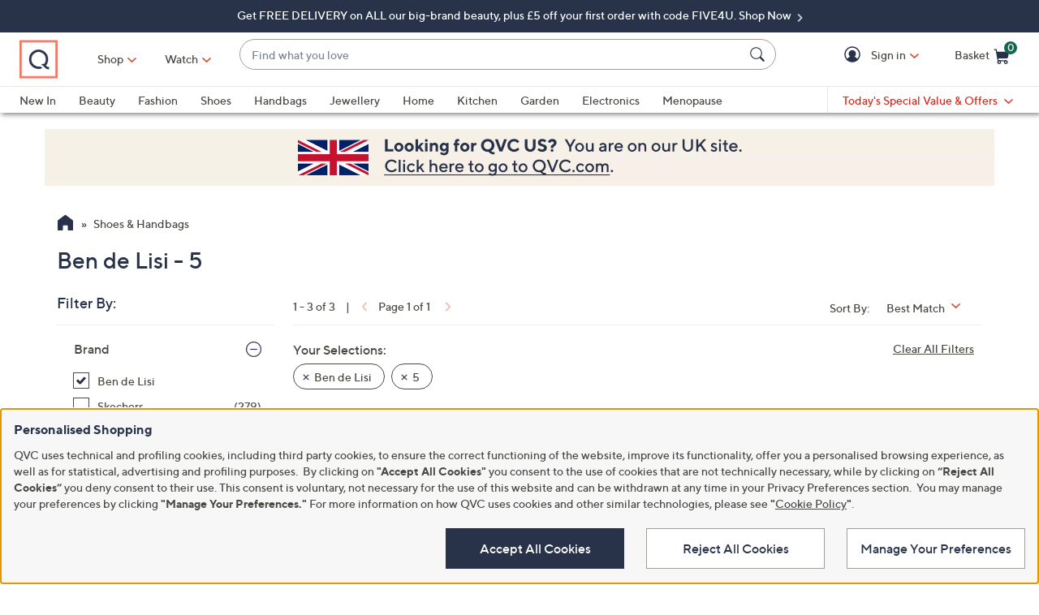

--- FILE ---
content_type: text/html;charset=utf-8
request_url: https://www.qvcuk.com/shoes-and-handbags/ben-de-lisi/5/_/N-lfpkZ1pe1vmmZ1z13yz0/c.html?limit=96&ro=1z13yz0Z1pe1vmm
body_size: 40893
content:
<!DOCTYPE HTML>
<html lang="en-gb">
<head><meta name="branch:deeplink:$ios_deeplink_path" content="location/productlist?contentURL=https%3A%2F%2Fapi%2Eqvc%2Ecom%2Fuk%2Fshoes%2Dand%2Dhandbags%2Fben%2Dde%2Dlisi%2F5%2F%5F%2FN%2DlfpkZ1pe1vmmZ1z13yz0%2Fc%2Ejson"> <meta name="branch:deeplink:$android_deeplink_path" content="location/productlist?contentURL=https%3A%2F%2Fapi%2Eqvc%2Ecom%2Fuk%2Fshoes%2Dand%2Dhandbags%2Fben%2Dde%2Dlisi%2F5%2F%5F%2FN%2DlfpkZ1pe1vmmZ1z13yz0%2Fc%2Ejson"><meta charset="utf-8"/>
<meta http-equiv="X-UA-Compatible" content="IE=edge"/>


    <link rel="preconnect" href="//qvc.scene7.com"/>


    <link rel="preload" as="script" href="https://www.qvcuk.com/resources/5fd7e1ce4f0cba60c16f05e53bc540d80faca36bcaa41"/><link rel="preload" href="/etc.clientlibs/qvc-common/clientlibs/fonts/resources/tt-norms-medium.woff2" as="font" crossorigin="anonymous"/>

    <link rel="preload" href="/etc.clientlibs/qvc-common/clientlibs/fonts/resources/tt-norms-bold.woff2" as="font" crossorigin="anonymous"/>


	
	
	<title>Ben de Lisi - 5 - Shoes &amp; Handbags - QVC UK</title>
	
	<link rel="canonical" href="https://www.qvcuk.com/shoes-and-handbags/ben-de-lisi/5/_/N-lfpkZ1pe1vmmZ1z13yz0/c.html"/>
	
	
	<meta name="description" content="Product Listing Category Page"/>
	<meta http-equiv="content-language" content="en-gb"/>
	
	

	
	


<meta name="viewport" content="width=device-width, initial-scale=1, maximum-scale=5, user-scalable=yes"/>

<link rel="shortcut icon" type="image/png" href="//qvc.scene7.com/is/image/QVC/pic/favicon/rebrand/favicon.png?fmt=png-alpha"/>
<link rel="icon" type="image/png" href="//qvc.scene7.com/is/image/QVC/pic/favicon/rebrand/favicon.png?fmt=png-alpha"/>
<link rel="apple-touch-icon" sizes="144x144" href="//qvc.scene7.com/is/image/QVC/pic/favicon/rebrand/apple-touch-icon-144x144.png?fmt=png-alpha"/>


     
         
         
         
    
	<script type="text/javascript" src="https://www.qvcuk.com/resources/5fd7e1ce4f0cba60c16f05e53bc540d80faca36bcaa41"  ></script><script type="text/javascript" class="utagData">
	   var utag_data = {"page_type":"product-listing-category","page_id":"NAVIGATION: SHOES \u0026 HANDBAGS  : BEN DE LISI","shopping_category":"NAVLIST","category_id":"NAV94","category_id_nocm":"94","currentPage":"1","search_term":""};
	</script>



<script>
	var quidDomain = ".qvcuk.com";
	var gdprCheck=function(c){var a=document.cookie,b=a.indexOf(" OPTOUTMULTI=");-1===b&&(b=a.indexOf("OPTOUTMULTI="));if(-1===b)return!1;b=a.indexOf("=",b)+1;var d=a.indexOf(";",b);-1==d&&(d=a.length);v=decodeURIComponent(a.substring(b,d));c=(new RegExp(c+":([^|]*)")).exec(v);return null!==c&&"1"===c[1]?!0:!1};
	!function(a){"object"==typeof exports&&"undefined"!=typeof module?module.exports=a():"function"==typeof define&&define.amd?define([],a):("undefined"!=typeof window?window:"undefined"!=typeof global?global:"undefined"!=typeof self?self:this).uuidv4=a()}(function(){return function(){return function k(c,f,e){function l(g,m){if(!f[g]){if(!c[g]){var h="function"==typeof require&&require;if(!m&&h)return h(g,!0);if(d)return d(g,!0);h=Error("Cannot find module '"+g+"'");throw h.code="MODULE_NOT_FOUND",h;
}h=f[g]={exports:{}};c[g][0].call(h.exports,function(d){return l(c[g][1][d]||d)},h,h.exports,k,c,f,e)}return f[g].exports}for(var d="function"==typeof require&&require,m=0;m<e.length;m++)l(e[m]);return l}}()({1:[function(a,c,f){var e=[];for(a=0;256>a;++a)e[a]=(a+256).toString(16).substr(1);c.exports=function(a,c){var d=c||0;return[e[a[d++]],e[a[d++]],e[a[d++]],e[a[d++]],"-",e[a[d++]],e[a[d++]],"-",e[a[d++]],e[a[d++]],"-",e[a[d++]],e[a[d++]],"-",e[a[d++]],e[a[d++]],e[a[d++]],e[a[d++]],e[a[d++]],e[a[d++]]].join("")}},
{}],2:[function(a,c,f){var e="undefined"!=typeof crypto&&crypto.getRandomValues&&crypto.getRandomValues.bind(crypto)||"undefined"!=typeof msCrypto&&"function"==typeof window.msCrypto.getRandomValues&&msCrypto.getRandomValues.bind(msCrypto);if(e){var k=new Uint8Array(16);c.exports=function(){return e(k),k}}else{var l=Array(16);c.exports=function(){for(var a,c=0;16>c;c++)0==(3&c)&&(a=4294967296*Math.random()),l[c]=a>>>((3&c)<<3)&255;return l}}},{}],3:[function(a,c,f){var e=a("./lib/rng"),k=a("./lib/bytesToUuid");
c.exports=function(a,c,f){f=c&&f||0;"string"==typeof a&&(c="binary"===a?Array(16):null,a=null);var d=(a=a||{}).random||(a.rng||e)();if(d[6]=15&d[6]|64,d[8]=63&d[8]|128,c)for(a=0;16>a;++a)c[f+a]=d[a];return c||k(d)}},{"./lib/bytesToUuid":1,"./lib/rng":2}]},{},[3])(3)});

var quid={name:"quid",canStore:"object"===typeof localStorage&&null!==localStorage,get:function(){document.cookie.match(/quid=/g)&&1<document.cookie.match(/quid=/g).length&&(quid.remove(quid.name),quid.remove(quid.name,"."+document.domain));var a=quid.getCookie(quid.name);"community.qvc.com"===document.domain&&quid.canStore&&localStorage.removeItem(quid.name);if(quid.canStore){var b=localStorage.getItem(quid.name);b!==a&&null!==b?(a=b,quid.set(quid.name,a)):null===b&&localStorage.setItem(quid.name,
a)}null===a&&(a=uuidv4(),quid.set(quid.name,a));return a},getCookie:function(a){var b=" "+document.cookie,c=" "+a+"=";a=b.indexOf(c);-1===a?b=null:(a+=c.length,c=b.indexOf(";",a),-1===c&&(c=b.length),b=decodeURIComponent(b.substring(a,c)));return b},remove:function(a,b){document.cookie=a+"=; expires=Thu, 01 Jan 1970 00:00:00 UTC; path=/; "+("string"===typeof b?" domain="+b:"")},set:function(a,b){b=b.replace("d_quid=","");var c=new Date;c.setDate(c.getDate()+1825);var d="string"===typeof quidDomain?
quidDomain:document.domain;document.cookie=a+"="+encodeURIComponent(b)+"; expires="+c.toUTCString()+"; domain="+d+"; path=/; samesite=lax; secure=true";quid.canStore&&localStorage.setItem(a,b)}};quid.get();
</script>











<script type="text/javascript">
    let qVars = {"feature":{"npoFlow":false,"seeSimilarButtonEnabled":true,"orderReviewQuantitySelect":true,"disablePaymentOffers":true,"buttonBarEnabled":true,"disableCVV":false,"restrictCvvOnAddCard":true,"adyenEnabled":true,"savedItemsOffCanvasEnabled":true,"forgotPinShowEmailField":false,"paymentShowUpdateLink":false,"aemCheckoutABTest":false,"adobeAnalyticsSPEnabled":true,"enableConstructorTypeahead":true,"enableBackgroundPatch":true,"disableOrderReviewQtyForEasyPay":true,"enableAddressStandardization":true,"pagPage":true,"combinedPaymentBillingOptions":false,"enableRecentSearch":true,"cartMergeOutsideCheckout":true,"noPayMethodShowOptions":true,"cartEditItemsOffCanvasEnabled":true,"productImgAspect":"88.9","enableEDD":false,"showOptimizeCartHeader":true,"addToCartOffCanvasSidebarCart":false,"addToCartOffCanvasSidebarIroa":false,"displayPaymentOffers":true,"showEmailOptOut":true,"showselectPaymentMethodMessage":true,"enableConstructorGDPRCheck":false,"displayShippingAndHandlingOnPlp":true,"isCiamLogin":false,"bvConversations":true,"constructorFullyLive":false,"pdpTitleInPriceBlock":true,"addressThree":false,"noPwdCheckoutFlow":true,"disableUserScalable":true,"enableShowHidePwdButton":true,"showStreetName":true,"newsletterReOptInActiveOrderConfirmation":false,"callInitiateCart":false,"nicknameService":false,"enableConstructorSearch":true,"redirPaySelPage":false,"newsletterReOptInActive":false,"verifiedPurchaser":false,"omsPromotionsActive":false,"userAttributes":true,"writeReviewMessage":false,"pagination":true,"easypayDropdownFeature":true,"tokenizationSession":true,"enableCartSidebar":false,"includePromoCode":true,"usePaymentData":false,"openOrdersEnabled":false,"newMarketingPreferences":true,"keywordSearch":false,"disableExpiredPayMethod":true,"enableOmsReservation":false},"format":{"sizeDefaultCommerce":"000","imageUrlPrefixGlobal":"//qvc.scene7.com/is/image/QVC/","colorDefaultAjax":"00","countryCode":"uk","expDate":"MM/yy","birthDate":"yyyy-mm-dd","addressFormat":"<p class=\"alertDisplayText\">{1} {2}</p> <p>{3}, {4}</p> <p>{5}</p>","swatchImageSuffix":"$pdpswatch$","protocol":"https","updateFilterSortAndSearchHeader":true,"xAppCode":"QVC","sizeDefaultAjax":"00","dob":"d0/m0/y000","host":"www.qvcuk.com","time":"h:MM tt","mPdpThumb":"$aempdthumb75$","phone":"000000000000000000","apiHostName":"api.qvcuk.com","seoHomeTitle":"- QVC UK","currency":"£{0}.{1}","colorDefaultCommerce":"000","productNumber":"^\\d{6}$","currencyCode":"GBP","writeReviewDaysCount":"10","xAppVer":"1.0","tsvPriceCodesForBadge":["TSV","TSB","TSA","TSS","TSP","TSQ","TSR"],"orderNumber":"^\\d{7}$","noPostCode":"1008,1014,1046,1080,1091,1062,1063,1226,1071,1073,1093,1112,1120,1132,1140,1150,1172,1178,1179","postalCode":"SS0 0SS"},"thirdparty":{"productList":"/api/sales/presentation/v3/uk/products/list/{0}","ieClientLib":"https://cdn.prod.ngd.qrg.tech/web-bundles/integrated-experience.js"},"globalAjax":{"logoff":"/bin/qvc/logoff","emailAddress":"/api/sales/presentation/v1/uk/users/{0}/email-address","customerIdentity":"/api/sales/presentation/v1/uk/users/identity/status","authHandler":"/checkout/j_security_check","videoSearch":"/api/sales/broadcasting/v1/uk/videos/media-id/{0}","userAttributes":"/api/sales/presentation/v1/uk/users/{0}/attributes","getSavedItems":"/api/sales/presentation/v1/uk/carts/{0}/collections/saved-items","orderStatus":"/api/sales/presentation/v1/uk/users/{0}/orders","emailSignup":"/api/sales/marketing/v1/uk/qvc/users/emails/preferences"},"badges":{"tsvCodes":["TSV","TSB","TSA"],"otoCodes":["OTO","OTL","ODO"],"tsvPreviewCodes":["TSP","TSQ","TSR"],"salePriceCodes":["SPT","SFP","SPJ","SPR","CP1","CP2","CP3","CS","LTS","CPQ","CP","LC","CPD","CPS","OCP","SMD","SPC","FMD","CSC","CSJ","EVL","FP"],"tsvPostsaleCodes":["TES","TEA"],"freeShippingActive":true,"tsvPresaleCodes":["TPS","TPA"],"bigDealCodes":["BIG","TSD","BSA","BIS","TSE"],"tsvPreLaunchCodes":["TSS"],"spbCodes":["SPB"]},"overlay":{"myAccountVerifyAddress":"/info/popups/myaccount/verify-address.html","openCvvOverlay":false,"editPaymentMethod":"/info/popups/pay/edit-payment-method.{0}.html","paymentConflict":"/info/popups/checkout/payment-conflict.{0}.html","verifyAddress":"/info/popups/checkout/verify-address.html","confirmationOverlayPath":"/info/popups/myaccount/confirmation-overlay.html","partial":"/info/popups/checkout/partial-allocation.{0}.html","ad":"/info/popups/checkout/auto-delivery.{0}.html","ao":"/info/popups/checkout/advanced-order-confirmation.html","error":"/info/popups/checkout/generic-error.html","waitlist":"/info/popups/checkout/waitlist-confirmation.body.html","unableToShip":"/info/popups/checkout/unable-to-ship-overlay.{0}.html","myAccountLogin":"/info/popups/myaccount/login-overlay.html","speedbuyError":"/content/qvc-commerce-uk/en/checkout/speedbuy-error-overlay.html","openAoOverlay":true,"editMyShipAddress":"/content/qvc-commerce-uk/en/myaccount/edit-shipping-address-overlay.html"},"cartUrl":{"speedbuy":"/checkout/login.speedbuy.html","cart":"/checkout/cart.html","orderReview":"/checkout/{0}/order-review.html","productEditAddToCart":"/product.edit.{0}.html","orderConfirm":"/checkout/{0}/order-confirmation.html","paymentOptions":"/checkout/{0}/payment-options.html"},"signIn":{"accountLockedGeneric":"/myaccount/account-locked.{0}.html","dqNotificationGeneric":"/myaccount/dq-notification.html","dqNotification":"/checkout/dq-notification.html","accountLocked":"/checkout/account-locked.{0}.html","passwordMinLength":"8","myAccountCreateAccount":"/myaccount/create-account.html","forgotPassword":"/myaccount/password/forgot.html","createCart":"/api/sales/presentation/v1/uk/carts","createPassword":"/info/popups/myaccount/create-password-overlay.html"}};
    qVars.page = "navigate";
    qVars.pageType = "product\u002Dlisting\u002Dcategory";
    qVars.locale = "en_GB";
    qVars.clientLibs = "";
    qVars.clickEvent = 'ontouchend' in document ? 'touchend' : 'click';
    qVars.optOut = true;
    qVars.editDisabled = true;
    qVars.cookie = {
        expirationDefault: 1825,
        nicknameCookie: "bvqann",
        recentItemsCookie: "",
        recentItemsCookieMaxLen: 0,
        recentItemsSep: "",
        cartQtyExp: 60,
        inventoryReservationExpiration: 60,
        userEmailExp: 365
    };
    let i18nMap = {"Sorry. At this time there are no additional values being returned. Please select another attribute to refine your search.":"Sorry. At this time there are no additional values being returned. Please select another attribute to refine your search.","Done":"Done","Cancel":"Cancel","Clear All":"Clear All","Close":"","More":"More","See More":"See More","Less":"Less","See Less":"See Less","Read_More":"Read More","Read_Less":"Read Less","Show_More":"Show More","Show_Less":"Show Less","of 5 Stars":" of 5 Stars","Error":"Error","You have selected {0} filters. Please clear old filters to add more.":"You have selected {0} filters. Please clear old filters to add more.","selected":"selected","item":"item","items":"items","More Options Available":"More Options Available","More Colors Available":"More Colors Available","S&H":"P&P","prodBadgeLowstock":"prodBadgeLowstock","prodBadgeMens":"prodBadgeMens","prodBadgeSoldout":"Sold Out","prodBadgeWaitlist":"WAITLIST","prodBadgeWsv":"prodBadgeWsv","prodBadgeTp":"prodBadgeTp","webonly":"webonly","prodBadgeTsv":"Today's Special Value","prodBadgeTsvprev":"Today's Special Value Preview","prodBadgeBig":"Big Deal","prodBadgeTsvpresale":"Today's Special Value Presale","prodBadgeTsvpostsale":"Today's Special Value Post Sale","prodBadgeFreeshipping":"prodBadgeFreeshipping","prodBadgeIncludedship":"prodBadgeIncludedship","prodBadgeOto":"ONE TIME ONLY PRICE","prodBadgeTsvPreLaunch":"Today's Special Value Pre-launch","prodBadgeLps":"prodBadgeLps","prodBadgeSpb":"Black Friday Sale Price","prodBadgeSpt":"Sale Spotlight","prodBadgeTbb":"Bonus Buy","Your Selections":"Your Selections","Clear All Filters":"Clear All Filters","Page {0} of {1}":"Page {0} of {1}","{0} - {1} of {2}":"{0} - {1} of {2}","Sort":"Sort","Most Relevant":"Most Relevant","Sort By":"Sort By","Search Results for \"{0}\"":"Search Results for \"{0}\"","{0} Search Results":"{0} Search Results","{0} Search Results for \"{1}\"":"{0} Search Results for \"{1}\"","We couldn't find a match for \"{0}\". Try these instead.":"We couldn't find a match for \"{0}\". Try these instead.","After That":"After That","Zero results for '{0}'. Please try another search term.":"Zero results for '{0}'. Please try another search term.","Energy Class":"Energy class","Product Data Sheet":"Product Data Sheet","(PDF, Opens in a new tab)":"(PDF, Opens in a new tab)","No suggestions available":"No suggestions available","{0} suggestion available":"{0} suggestion available","{0} suggestions available":"{0} suggestions available"},
    i18nMapMsg = {},
    qMsgStorage = {
        success: {
            general: {
                serviceSuccess: "Your request was submitted successfully."
            },
            easypayPreference: {
                successMsg: "You have successfully updated your preference."
            }
        },
        err: {
            general: {
                callCallcenter: "We are sorry, please call to our call center.",
                formError: "Please review the error(s) below.",
                genericServiceError: "Hmm, something went wrong. Please try again later.",
                invalidCharForm: "The form includes forbidden character. Please remove it and try again.",
                noRadioSelection: "Please make a selection below.",
                paymentDecline: "Hmm, something went wrong. Please try again or use a different checkout option.",
                profanityError: "We\x27re sorry, but you\x27re going to have to say that more nicely.",
                serviceError: "Oops, something went wrong! Please try again, or contact our Customer Care team on 0800 51 41 31.",
                serviceErrorAlt: "Oops, something went wrong! Please try again, or contact our Customer Care team on 0800 51 41 31.",
                genericExpessServiceError: "Hmm, something went wrong. Please try again or use a different checkout option."
            },
            addToCart: {
                cartCantBeUpdated: "We\x27re sorry. This item can\x27t be updated at this time.",
                cartItemLimitExceeded: "{0} ({1}) has a limited purchase quantity of {2}.",
                cartMerged: "You have additional items in your cart from a previous visit.",
                dollarLimitExceeded: "We are only able to process orders that total less than £9999.99. Please complete your current order and place a separate order for any additional items, or contact our Customer Service Department at 0800 51 41 31.",
                itemNoLongerAvailable: "Just missed it! This item is Sold Out",
                lineItemLimitExceeded: "The shopping basket is limited to only 9 items. Please complete your current order and place a separate order for any additional items.",
                orderLimitProductInCart: "Sorry we cannot proceed checkout process because an order limit item you already purchased is in the cart.",
                duplicateProduct: "You have the same item in your cart. To place an order or change quantity, please use the cart.",
                persTemplateConfirm: "This field is required in order to continue.",
                sameSkuInCart: "Sorry. Products with the same item number, color and size cannot be added to the shopping cart.",
                updatedCart: "Your cart has been updated to reflect current item availability.",
                cartItemLimitAdded: "We\x27re sorry. We can\x27t add any more of this item to the cart."
            }
        },
        info: {
            privacy: {
                honoringOptOut: "We are honoring your opt\u002Dout of Sell and Share. If you are not signed in, please sign in or create an account if you wish to save your preference for future visits."
            }
        }
    };
</script>









    
<link rel="stylesheet" href="/etc.clientlibs/qvc-common/clientlibs/head.min.42d7401b1b0b9c09b48eaa6d01d21738.css" type="text/css">




    
<link rel="stylesheet" href="/etc.clientlibs/qvc-common/clientlibs/body.min.eff42c3208cdac01ab6fd42b98b3e13b.css" type="text/css">




    
<link rel="stylesheet" href="/etc.clientlibs/qvc-global-commerce/clientlibs/components.min.70181068929b516d32fbabac83908f70.css" type="text/css">





    
<link rel="stylesheet" href="/etc.clientlibs/qvc-common/clientlibs/local/uk.min.c7da80f4e08260ace3b7f4383fbc62cd.css" type="text/css">






    
<script src="/etc.clientlibs/qvc-common/clientlibs/head.min.a785499e56b6689c00b4313efb067820.js"></script>




	<script>window.adobeDataLayer = window.adobeDataLayer || [];</script>
	<script src="https://assets.adobedtm.com/79d1461f1c71/560779c28209/launch-a203f41df41d.min.js" async></script>
	
    
<script src="/etc.clientlibs/qvc-common/clientlibs/adobeanalytics.min.88e923c9ebc2c6bf43ab1b80ffbe7691.js"></script>






<meta name="format-detection" content="telephone=no"/>
<meta property="fb:app_id" content="105047196722"/>
<meta property="fb:page_id" content="23797290954"/></head>

<body class=" uk">

<div id="pageMasthead" data-sticky-masthead="true" role="banner" tabindex="-1">
	<style class="mhStickyStyle stickyLinks">
		:root {
			--mh-stick: 35px;
		}
	</style>
	
	<style>
		@container iconBarNavWr (min-width:0px) {
			html.mh-mobile-display .iconBarNavWr .primaryNav .menuIconCell, html.mh-mobile-display .iconBarNavWr .secondNav .menuIconCell {
				padding-left: 1.5cqw;
				padding-right: 1.5cqw;
			}
		}
	</style>
	<section class="qModule" data-module-type="MH">
		
		<div data-component-type="MASTHEAD_SKIP_NAVIGATION" class="qComponent">
<nav role="navigation" aria-label="Skip to Content">
    
    
        <a class="sr-only sr-only-focusable  hidden-mh-mb" href="#shopByCategory">Skip to Main Navigation</a>
    
        <a class="sr-only sr-only-focusable hidden-mh-dt " href="#mobileMenu">Skip to Main Navigation</a>
    
        <a class="sr-only sr-only-focusable  hidden-mh-mb" href="#pageContent">Skip to Main Content</a>
    
        <a class="sr-only sr-only-focusable  " href="#pageFooter">Skip to Footer</a>
    
</nav></div>
		
		<div data-component-type="MASTHEAD_TOP_DRAWER" class="qComponent">

<div class="container mastheadTopDrawer">
	
		
			<div class="row">
				<div class="col-tn-12 text-center">
					
					<p>
						<a href="https://www.qvcuk.com/beauty/_/N-lfm0/c.html?limit=96&ro=lfm0&qn=shopallbeauty&pt=JQnRi1lVb%2Bch2F0hli%2FIgg%3D%3D&navSrc=REFINE#plModule">
							Get FREE DELIVERY on ALL our big-brand beauty, plus £5 off your first order with code FIVE4U. Shop Now
						</a>
					</p>
				</div>
			</div>
		
	
</div>
</div>
		<div class="stickyMH">
			<div data-component-type="MASTHEAD_MENU" class="qComponent">

	

	

	
		
	

	

	

	

	

	

<div class="container mastheadMenuBar bg-white moveShop">
	<div class="row">
		<div class="col-tn-12 iconBarNavWr">
			<div class="row menuIconBar iconBarNav primaryNav" data-msg-label="Primary">
				<div class="menuIconCell menuHamburger">
					<a id="mobileMenu" href="#" data-cs-override-id="Masthead_Button_Menu_Mobile" aria-label="Menu" data-msg-menu="Menu" data-msg-closemenu="Close Menu" role="button" tabindex="0">
						<div class="col-tn-12 menuNavIcon">
							
	<svg class="menuHambugerIcon" role="graphics-symbol" aria-hidden="true" width="24" height="24" viewBox="0 0 24 24" fill="none" xmlns="https://www.w3.org/2000/svg">
		
		<g clip-path="url(#clip0_5607_721)">
			<path d="M20.25 11.25C20.6642 11.25 21 11.5858 21 12C21 12.4142 20.6642 12.75 20.25 12.75H3.75C3.33579 12.75 3 12.4142 3 12C3 11.5858 3.33579 11.25 3.75 11.25H20.25Z" fill="#28334A"/>
			<path d="M20.25 5.25C20.6642 5.25 21 5.58579 21 6C21 6.41421 20.6642 6.75 20.25 6.75H3.75C3.33579 6.75 3 6.41421 3 6C3 5.58579 3.33579 5.25 3.75 5.25H20.25Z" fill="#28334A"/>
			<path d="M20.25 17.25C20.6642 17.25 21 17.5858 21 18C21 18.4142 20.6642 18.75 20.25 18.75H3.75C3.33579 18.75 3 18.4142 3 18C3 17.5858 3.33579 17.25 3.75 17.25H20.25Z" fill="#28334A"/>
		</g>
		<defs><clipPath id="clip0_5607_721"><rect width="24" height="24" fill="white"/></clipPath></defs>
	</svg>

							
	<svg class="menuCrossIcon" role="graphics-symbol" aria-hidden="true" width="16" height="16" viewBox="0 0 16 16" fill="none" xmlns="https://www.w3.org/2000/svg">
		
		<path fill-rule="evenodd" clip-rule="evenodd" d="M0.309037 13.9211C0.0747221 14.1554 0.0747222 14.5353 0.309037 14.7696L1.22828 15.6889C1.46259 15.9232 1.84249 15.9232 2.0768 15.6889L7.99882 9.76683L13.923 15.691C14.1573 15.9254 14.5372 15.9254 14.7716 15.691L15.6908 14.7718C15.9251 14.5375 15.9251 14.1576 15.6908 13.9233L9.76659 7.99907L15.6886 2.07705C15.9229 1.84273 15.9229 1.46283 15.6886 1.22852L14.7694 0.309281C14.5351 0.0749663 14.1552 0.0749662 13.9208 0.309281L7.99882 6.2313L2.07899 0.311465C1.84467 0.0771501 1.46477 0.0771501 1.23046 0.311465L0.311221 1.2307C0.0769066 1.46502 0.0769065 1.84492 0.311221 2.07923L6.23106 7.99907L0.309037 13.9211Z" fill="#28334A"/>
	</svg>

						</div>
						<div class="col-tn-12 mhIconText">
							<p>Menu</p>
						</div>
					</a>
				</div>
				
				<div class="menuIconCell menuIconTwo">
					
					<button type="button" class="qBtnLink mhWatchBtn" aria-expanded="false" aria-label="Watch">
						<div class="col-tn-12 mhIconImg">
							
	
		
	<svg class="circle" role="graphics-symbol" aria-hidden="true" width="32" height="32" viewBox="0 0 32 32" fill="none" xmlns="https://www.w3.org/2000/svg">
		<title>Watch</title>
		<path class="foreground" fill-rule="evenodd" clip-rule="evenodd" d="M27.04 9C27.5702 9 28 9.42981 28 9.96V23.04C28 23.5702 27.5702 24 27.04 24H4.96C4.42981 24 4 23.5702 4 23.04V9.96C4 9.42981 4.42981 9 4.96 9H27.04ZM14.0891 13.0358C14.188 13.0358 14.3438 13.06 14.5257 13.1746L19.0592 16.032C19.2506 16.1532 19.36 16.3229 19.36 16.5007C19.36 16.6769 19.2506 16.8466 19.0592 16.9678L14.5257 19.8254C14.3438 19.94 14.188 19.9642 14.0891 19.9642C13.8456 19.9642 13.6 19.822 13.6 19.5005V13.5013C13.6 13.1795 13.8456 13.0358 14.0891 13.0358Z" fill="#28334A"/>
	</svg>

		
		
		
		
		
		
		
		
		
		
		
		
	

						</div>
						<div class="col-tn-12 mhIconText">
							<p>Watch</p>
						</div>
					</button>
				</div>
				
				<div class="menuIconCell menuLogo">
					<a href="https://www.qvcuk.com/">
						<picture>
							<source srcset="https://images.qvc.com/is/image/pic/newMediaDE/web/qvc_brand_logo.png?fmt=png-alpha&amp;qlt=89,1" media="(max-width: 1199px)"/>
							<source srcset="https://images.qvc.com/is/image/pic/newMediaDE/web/qvc_brand_logo.png?fmt=png-alpha&amp;qlt=89,1" media="(min-width: 1200px)"/>
							<img src="https://images.qvc.com/is/image/pic/newMediaDE/web/qvc_brand_logo.png?fmt=png-alpha&qlt=89,1" alt="QVC home" width="120" height="130"/>
						</picture>
					</a>
				</div>
				
				<div class="menuIconCell shopByCat" data-component-type="MASTHEAD_LINKS">
					

<a id="shopByCategory" data-cs-override-id="Masthead_Button_ShopByCat_Desktop" class="shopByCategoryButton" href="#" onclick="return false" aria-label="Shop" role="button" aria-expanded="false" aria-haspopup="true">Shop</a>
<div class="shopByDropDown" role="group" data-sitemap-meta="true">
	
		
		
		
			<h4>Featured</h4>
			<ul role="menu" aria-label="Featured">
		
		<li role="none">
			<a role="menuitem" href="https://www.qvcuk.com/content/new-arrivals/shop-all.html"><span>New In</span></a>
			
		</li>
		
	
		
		
		
		<li role="none" class="flyoutMenuLink" data-flyout-menu="flyout-menu-1">
			<a role="menuitem" href="https://www.qvcuk.com/content/health-and-fitness.html"><span>Health &amp; Wellbeing</span></a>
			<button class="qBtnLink flyoutMenuArrow" aria-expanded="false" aria-controls="flyout-menu-1" aria-label="Health &amp; Wellbeing Menu"></button>
		</li>
		
	
		
		
		
		<li role="none" class="flyoutMenuLink" data-flyout-menu="flyout-menu-2">
			<a role="menuitem" href="https://www.qvcuk.com/content/menopause-your-way.html"><span>Menopause Your Way</span></a>
			<button class="qBtnLink flyoutMenuArrow" aria-expanded="false" aria-controls="flyout-menu-2" aria-label="Menopause Your Way Menu"></button>
		</li>
		
	
		
		
		
		<li role="none" class="flyoutMenuLink" data-flyout-menu="flyout-menu-3">
			<a role="menuitem" href="https://www.qvcuk.com/content/home-and-kitchen/sleep-sanctuary.html"><span>The Sleep Sanctuary</span></a>
			<button class="qBtnLink flyoutMenuArrow" aria-expanded="false" aria-controls="flyout-menu-3" aria-label="The Sleep Sanctuary Menu"></button>
		</li>
		
	
		
		
		
		<li role="none" class="flyoutMenuLink" data-flyout-menu="flyout-menu-4">
			<a role="menuitem" href="https://www.qvcuk.com/garden-and-leisure/_/N-lfow/c.html"><span>My Garden Escape</span></a>
			<button class="qBtnLink flyoutMenuArrow" aria-expanded="false" aria-controls="flyout-menu-4" aria-label="My Garden Escape Menu"></button>
		</li>
		
	
		
		</ul>
		
			<h4>Categories</h4>
			<ul role="menu" aria-label="Categories">
		
		<li role="none" class="flyoutMenuLink" data-flyout-menu="flyout-menu-5">
			<a role="menuitem" href="https://www.qvcuk.com/beauty/_/N-lfm0/c.html"><span>Beauty</span></a>
			<button class="qBtnLink flyoutMenuArrow" aria-expanded="false" aria-controls="flyout-menu-5" aria-label="Beauty Menu"></button>
		</li>
		
	
		
		
		
		<li role="none" class="flyoutMenuLink" data-flyout-menu="flyout-menu-6">
			<a role="menuitem" href="https://www.qvcuk.com/fashion/_/N-lfma/c.html"><span>Fashion</span></a>
			<button class="qBtnLink flyoutMenuArrow" aria-expanded="false" aria-controls="flyout-menu-6" aria-label="Fashion Menu"></button>
		</li>
		
	
		
		
		
		<li role="none" class="flyoutMenuLink" data-flyout-menu="flyout-menu-7">
			<a role="menuitem" href="https://www.qvcuk.com/shoes-and-handbags/_/N-lfpk/c.html?qq=mh"><span>Shoes &amp; Handbags</span></a>
			<button class="qBtnLink flyoutMenuArrow" aria-expanded="false" aria-controls="flyout-menu-7" aria-label="Shoes &amp; Handbags Menu"></button>
		</li>
		
	
		
		
		
		<li role="none" class="flyoutMenuLink" data-flyout-menu="flyout-menu-8">
			<a role="menuitem" href="https://www.qvcuk.com/jewellery/_/N-lfn0/c.html"><span>Jewellery</span></a>
			<button class="qBtnLink flyoutMenuArrow" aria-expanded="false" aria-controls="flyout-menu-8" aria-label="Jewellery Menu"></button>
		</li>
		
	
		
		
		
		<li role="none" class="flyoutMenuLink" data-flyout-menu="flyout-menu-9">
			<a role="menuitem" href="https://www.qvcuk.com/home-and-kitchen/_/N-lfnu/c.html"><span>Home</span></a>
			<button class="qBtnLink flyoutMenuArrow" aria-expanded="false" aria-controls="flyout-menu-9" aria-label="Home Menu"></button>
		</li>
		
	
		
		
		
		<li role="none" class="flyoutMenuLink" data-flyout-menu="flyout-menu-10">
			<a role="menuitem" href="https://www.qvcuk.com/content/Kitchen.html"><span>Kitchen</span></a>
			<button class="qBtnLink flyoutMenuArrow" aria-expanded="false" aria-controls="flyout-menu-10" aria-label="Kitchen Menu"></button>
		</li>
		
	
		
		
		
		<li role="none" class="flyoutMenuLink" data-flyout-menu="flyout-menu-11">
			<a role="menuitem" href="https://www.qvcuk.com/electronics/_/N-lfof/c.html"><span>Electronics</span></a>
			<button class="qBtnLink flyoutMenuArrow" aria-expanded="false" aria-controls="flyout-menu-11" aria-label="Electronics Menu"></button>
		</li>
		
	
		
		
		
		<li role="none" class="flyoutMenuLink" data-flyout-menu="flyout-menu-12">
			<a role="menuitem" href="https://www.qvcuk.com/content/gifts.html"><span>Gifts</span></a>
			<button class="qBtnLink flyoutMenuArrow" aria-expanded="false" aria-controls="flyout-menu-12" aria-label="Gifts Menu"></button>
		</li>
		
	
		
		
		
		<li role="none" class="flyoutMenuLink" data-flyout-menu="flyout-menu-13">
			<a role="menuitem" href="https://www.qvcuk.com/content/cross-category/holiday-shop/holiday-shop.html"><span>Holiday Shop</span></a>
			<button class="qBtnLink flyoutMenuArrow" aria-expanded="false" aria-controls="flyout-menu-13" aria-label="Holiday Shop Menu"></button>
		</li>
		
	
		
		
		
		<li role="none">
			<a role="menuitem" href="https://www.qvcuk.com/content/cross-category/our-biggest-brands.html"><span>Our Biggest Brands</span></a>
			
		</li>
		
	
		
		
		
		<li role="none" class="flyoutMenuLink" data-flyout-menu="flyout-menu-15">
			<a role="menuitem" href="https://www.qvcuk.com/content/cross-category/only-at-qvc.html"><span>Only at QVC</span></a>
			<button class="qBtnLink flyoutMenuArrow" aria-expanded="false" aria-controls="flyout-menu-15" aria-label="Only at QVC Menu"></button>
		</li>
		
	
		
		
		
		<li role="none" class="flyoutMenuLink" data-flyout-menu="flyout-menu-16">
			<a role="menuitem" href="https://www.qvcuk.com/content/clearance/all.html?qq=mh"><span>Sale</span></a>
			<button class="qBtnLink flyoutMenuArrow" aria-expanded="false" aria-controls="flyout-menu-16" aria-label="Sale Menu"></button>
		</li>
		</ul>
	
</div>
<div class="shopByDDOpen" data-sitemap-flyout="true">
	
		
	
		<div class="flyoutSection" id="flyout-menu-1">
			<div class="mobFlyoutHeader">
				
				<div class="mobFlyoutCat">Health &amp; Wellbeing</div>
				<a tabindex="0" href="https://www.qvcuk.com/content/health-and-fitness.html">Browse Health &amp; Wellbeing</a>
			</div>
			
	<div class="dropdown">
		<div class="dropdownLinks flyOutLeft">
			<div class="list base-component parbase section"><div data-component-type="LIST" class="qComponent"><a tabindex="0" class="menuHeader">New In</a>
<ul aria-label="New In">
	
	<li>
		<a href="https://www.qvcuk.com/beauty/health-and-fitness/_/N-lfm4Zlhcv/c.html" tabindex="0">
			New Arrivals
		</a>
	</li>
</ul></div></div>
<div class="list base-component parbase section"><div data-component-type="LIST" class="qComponent"><a tabindex="0" class="menuHeader">Shop by Category</a>
<ul aria-label="Shop by Category">
	
	<li>
		<a href="https://www.qvcuk.com/content/health-and-fitness/shop-all-health-and-wellbeing.html" tabindex="0">
			Shop All Health &amp; Wellbeing
		</a>
	</li>

	
	<li>
		<a href="https://www.qvcuk.com/content/health-and-fitness/fitness-equipment.html" tabindex="0">
			Fitness Equipment &amp; Accessories
		</a>
	</li>

	
	<li>
		<a href="https://www.qvcuk.com/beauty/health-and-fitness/vitamins-and-supplements/_/N-lfm4Z1z1405c/c.html" tabindex="0">
			Vitamins &amp; Supplements
		</a>
	</li>

	
	<li>
		<a href="https://www.qvcuk.com/content/cross-category/hwnutrition.html" tabindex="0">
			Nutrition &amp; Healthy Eating
		</a>
	</li>

	
	<li>
		<a href="https://www.qvcuk.com/content/home-and-kitchen/sleep-sanctuary.html?qq=mh" tabindex="0">
			The Sleep Sanctuary
		</a>
	</li>

	
	<li>
		<a href="https://www.qvcuk.com/content/health-and-fitness/Living-Aids.html" tabindex="0">
			Living Aids
		</a>
	</li>

	
	<li>
		<a href="https://www.qvcuk.com/content/health-and-fitness/active-wear.html?redirectTerm=activewear" tabindex="0">
			Activewear &amp; Loungewear
		</a>
	</li>

	
	<li>
		<a href="https://www.qvcuk.com/content/health-and-fitness/Self-Care.html" tabindex="0">
			Self-Care &amp; Relaxation
		</a>
	</li>

	
	<li>
		<a href="https://www.qvcuk.com/content/menopause-your-way.html?qq=mh" tabindex="0">
			Menopause Your Way
		</a>
	</li>
</ul></div></div>


		</div>
		<div class="dropdownLinks flyOutMiddle">
			<div class="list base-component parbase section"><div data-component-type="LIST" class="qComponent"><a tabindex="0" class="menuHeader">Brands</a>
<ul aria-label="Brands">
	
	<li>
		<a href="https://www.qvcuk.com/beauty/brandsaz.N-lfm4Z.html" tabindex="0">
			See All Brands
		</a>
	</li>

	
	<li>
		<a href="https://www.qvcuk.com/beauty/health-and-fitness/ancient--brave/_/N-lfm4Z1l1labi/c.html" tabindex="0">
			Ancient + Brave
		</a>
	</li>

	
	<li>
		<a href="https://www.qvcuk.com/beauty/health-and-fitness/better-you/_/N-lfm4Z1m2vulo/c.html" tabindex="0">
			BetterYou
		</a>
	</li>

	
	<li>
		<a href="https://www.qvcuk.com/beauty/health-and-fitness/beurer/_/N-lfm4Z1z13zho/c.html" tabindex="0">
			Beurer
		</a>
	</li>

	
	<li>
		<a href="https://www.qvcuk.com/beauty/health-and-fitness/fiona-summers/_/N-lfm4Zlyu2ru/c.html" tabindex="0">
			Fiona Summers
		</a>
	</li>

	
	<li>
		<a href="https://www.qvcuk.com/beauty/health-and-fitness/homedics/_/N-lfm4Z1z141pd/c.html" tabindex="0">
			Homedics
		</a>
	</li>

	
	<li>
		<a href="https://www.qvcuk.com/beauty/health-and-fitness/prime-fifty/_/N-lfm4Z1z13xr0/c.html" tabindex="0">
			Prime Fifty
		</a>
	</li>

	
	<li>
		<a href="https://www.qvcuk.com/beauty/health-and-fitness/protocol/_/N-lfm4Z1t6p76s/c.html" tabindex="0">
			Protocol
		</a>
	</li>

	
	<li>
		<a href="https://www.qvcuk.com/beauty/health-and-fitness/revive-collagen/_/N-lfm4Zti5ra6/c.html" tabindex="0">
			Revive Collagen
		</a>
	</li>

	
	<li>
		<a href="https://www.qvcuk.com/beauty/health-and-fitness/skinsense/_/N-lfm4Z1z13xgf/c.html" tabindex="0">
			skinSense
		</a>
	</li>

	
	<li>
		<a href="https://www.qvcuk.com/beauty/health-and-fitness/tommie-copper/_/N-lfm4Z1fkm5bs/c.html" tabindex="0">
			Tommie Copper
		</a>
	</li>

	
	<li>
		<a href="https://www.qvcuk.com/beauty/health-and-fitness/zooki/_/N-lfm4Z1erll98/c.html" tabindex="0">
			Zooki
		</a>
	</li>
</ul></div></div>


		</div>
		<div class="dropdownLinks flyOutRight">
			<div class="list base-component parbase section"><div data-component-type="LIST" class="qComponent"><a tabindex="0" class="menuHeader">Highlights</a>
<ul aria-label="Highlights">
	
	<li>
		<a href="https://www.qvcuk.com/beauty/health-and-fitness/bestsellers/_/N-lfm4Zlhcq/c.html" tabindex="0">
			Bestsellers
		</a>
	</li>

	
	<li>
		<a href="https://www.qvcuk.com/beauty/health-and-fitness/easy-pay-instalments/_/N-lfm4Zlhcs/c.html" tabindex="0">
			Interest-Free Instalment Offers
		</a>
	</li>

	
	<li>
		<a href="https://www.qvcuk.com/beauty/health-and-fitness/_/N-lfm4Zlhct/c.html" tabindex="0">
			Items Recently On Air
		</a>
	</li>

	
	<li>
		<a href="https://www.qvcuk.com/beauty/health-and-fitness/no-pandp/_/N-lfm4Z1z13z5y/c.html" tabindex="0">
			Free Delivery
		</a>
	</li>

	
	<li>
		<a href="https://www.qvcuk.com/beauty/health-and-fitness/special-prices/_/N-lfm4Zlhcx/c.html" tabindex="0">
			Special Prices 
		</a>
	</li>
</ul></div></div>


		</div>
		
		
		
	</div>

		</div>
	
		<div class="flyoutSection" id="flyout-menu-2">
			<div class="mobFlyoutHeader">
				
				<div class="mobFlyoutCat">Menopause Your Way</div>
				<a tabindex="0" href="https://www.qvcuk.com/content/menopause-your-way.html">Browse Menopause Your Way</a>
			</div>
			
	<div class="dropdown">
		<div class="dropdownLinks flyOutLeft">
			<div class="list base-component parbase section"><div data-component-type="LIST" class="qComponent"><a tabindex="0" class="menuHeader">New In</a>
<ul aria-label="New In">
	
	<li>
		<a href="https://www.qvcuk.com/content/menopause-your-way/New-Arrivals.html" tabindex="0">
			New Arrivals
		</a>
	</li>

	
	<li>
		<a href="https://www.qvcuk.com/content/menopause-your-way/menopause-information.html" tabindex="0">
			Learn More
		</a>
	</li>
</ul></div></div>
<div class="list base-component parbase section"><div data-component-type="LIST" class="qComponent"><a tabindex="0" class="menuHeader">Browse By Sympton</a>
<ul aria-label="Browse By Sympton">
	
	<li>
		<a href="https://www.qvcuk.com/content/menopause/symptom-support/shop-all.html" tabindex="0">
			Browse All
		</a>
	</li>

	
	<li>
		<a href="https://www.qvcuk.com/content/menopause/symptom-support/hot-flushes.html" tabindex="0">
			Hot Flushes
		</a>
	</li>

	
	<li>
		<a href="https://www.qvcuk.com/content/menopause/symptom-support/sexual-wellness.html" tabindex="0">
			Sexual Wellness
		</a>
	</li>

	
	<li>
		<a href="https://www.qvcuk.com/content/menopause/symptom-support/sleep-and-relaxation.html" tabindex="0">
			Sleep &amp; Relaxation
		</a>
	</li>

	
	<li>
		<a href="https://www.qvcuk.com/content/menopause/symptom-support/Hair-Changes.html" tabindex="0">
			Hair Changes
		</a>
	</li>

	
	<li>
		<a href="https://www.qvcuk.com/content/menopause/symptom-support/age-well-skincare.html" tabindex="0">
			Age Well Skincare
		</a>
	</li>

	
	<li>
		<a href="https://www.qvcuk.com/content/menopause/symptom-support/vitamins-and-supplements.html" tabindex="0">
			Vitamins &amp; Supplements
		</a>
	</li>

	
	<li>
		<a href="https://www.qvcuk.com/content/menopause/symptom-support/muscle-and-joint-care.html" tabindex="0">
			Muscle &amp; Joint Care
		</a>
	</li>

	
	<li>
		<a href="https://www.qvcuk.com/content/menopause/symptom-support/Weight-Management.html" tabindex="0">
			Weight Management
		</a>
	</li>

	
	<li>
		<a href="https://www.qvcuk.com/content/menopause/symptom-support/energising-solutions.html" tabindex="0">
			Energising Solutions
		</a>
	</li>

	
	<li>
		<a href="https://www.qvcuk.com/content/menopause/symptom-support/Body-Confidence.html" tabindex="0">
			Body Confidence
		</a>
	</li>
</ul></div></div>


		</div>
		<div class="dropdownLinks flyOutMiddle">
			<div class="list base-component parbase section"><div data-component-type="LIST" class="qComponent"><a tabindex="0" class="menuHeader">Brands</a>
<ul aria-label="Brands">
	
	<li>
		<a href="https://www.qvcuk.com/beauty/protocol/_/N-lfm0Z1t6p76s/c.html" tabindex="0" rel="noopener" target="_blank">
			Proto-col
		</a>
	</li>

	
	<li>
		<a href="https://www.qvcuk.com/beauty/zooki/_/N-lfm0Z1erll98/c.html" tabindex="0">
			Zooki
		</a>
	</li>

	
	<li>
		<a href="https://www.qvcuk.com/beauty/fresh-wipes/_/N-lfm0Z1uyxew8/c.html" tabindex="0" rel="noopener" target="_blank">
			FreshWipes
		</a>
	</li>

	
	<li>
		<a href="https://www.qvcuk.com/beauty/sbc/_/N-lfm0Z1z141uk/c.html" tabindex="0" rel="noopener" target="_blank">
			SBC
		</a>
	</li>

	
	<li>
		<a href="https://www.qvcuk.com/fashion/jockey/_/N-lfmaZ1xq7vk3/c.html" tabindex="0" rel="noopener" target="_blank">
			Jockey
		</a>
	</li>

	
	<li>
		<a href="https://www.qvcuk.com/beauty/doctor-seaweed/_/N-lfm0Z1fsv6se/c.html" tabindex="0">
			Doctor Seaweed
		</a>
	</li>

	
	<li>
		<a href="https://www.qvcuk.com/beauty/faace/_/N-lfm0Z1vyx7nn/c.html" tabindex="0">
			Faace
		</a>
	</li>

	
	<li>
		<a href="https://www.qvcuk.com/fashion/tommie-copper/_/N-lfmaZ1fkm5bs/c.html" tabindex="0">
			Tommie Copper
		</a>
	</li>

	
	<li>
		<a href="https://www.qvcuk.com/beauty/prime-fifty/_/N-lfm0Z1z13xr0/c.html?sc=PSCH&viewType=gallery&pageSize=24&uattrmb=" tabindex="0">
			Prime Fifty
		</a>
	</li>

	
	<li>
		<a href="https://www.qvcuk.com/beauty/meno/_/N-lfm0Zs5y0eu/c.html" tabindex="0">
			Meno
		</a>
	</li>
</ul></div></div>
<div class="list base-component parbase section"><div data-component-type="LIST" class="qComponent"><a tabindex="0" class="menuHeader">Highlights</a>
<ul aria-label="Highlights">
	
	<li>
		<a href="https://www.qvcuk.com/easy-pay-instalments/_/N-lhcs/c.html?limit=96&ro=lhcs&qn=menoshopall&pt=Lg36qBhhh5%2BxdmgeRtwfpomPXJIJGmuWyFP3REY9aJK%2BIRsJ29%2FDbFqc13PL56Go&navSrc=REFINE" tabindex="0" rel="noopener" target="_blank">
			Interest Free Instalment Offers
		</a>
	</li>

	
	<li>
		<a href="https://www.qvcuk.com/special-prices/_/N-lhcx/c.html?limit=96&ro=lhcx&qn=menoshopall&pt=Lg36qBhhh5%2BxdmgeRtwfpomPXJIJGmuWyFP3REY9aJK%2BIRsJ29%2FDbFqc13PL56Go&navSrc=REFINE" tabindex="0" rel="noopener" target="_blank">
			Special Prices
		</a>
	</li>

	
	<li>
		<a href="https://www.qvcuk.com/neom/_/N-7j3mzy/c.html?redirectTerm=neom" tabindex="0" rel="noopener" target="_blank">
			Brand Spotlight
		</a>
	</li>
</ul></div></div>


		</div>
		
		
		
		
	</div>

		</div>
	
		<div class="flyoutSection" id="flyout-menu-3">
			<div class="mobFlyoutHeader">
				
				<div class="mobFlyoutCat">The Sleep Sanctuary</div>
				<a tabindex="0" href="https://www.qvcuk.com/content/home-and-kitchen/sleep-sanctuary.html">Browse The Sleep Sanctuary</a>
			</div>
			
	<div class="dropdown">
		<div class="dropdownLinks flyOutLeft">
			<div class="list base-component parbase section"><div data-component-type="LIST" class="qComponent"><a tabindex="0" class="menuHeader">New In</a>
<ul aria-label="New In">
	
	<li>
		<a href="https://www.qvcuk.com/home-and-kitchen/bedding/new-arrivals/_/N-lfnwZlhcv/c.html?limit=96&ro=lfnuZlhcvZlfnw&navSrc=REFINE" tabindex="0">
			New Arrivals
		</a>
	</li>
</ul></div></div>
<div class="list base-component parbase section"><div data-component-type="LIST" class="qComponent"><a tabindex="0" class="menuHeader">Shop by Category</a>
<ul aria-label="Shop by Category">
	
	<li>
		<a href="https://www.qvcuk.com/home-and-kitchen/bedding/sheet-sets-and-pillowcases/_/N-lfnwZ1z13xu0/c.html?limit=96&sort=New+Arrivals&ro=lfnwZ1z13xu0&navSrc=REFINE" tabindex="0">
			Sheets &amp; Pillowcases
		</a>
	</li>

	
	<li>
		<a href="https://www.qvcuk.com/home-and-kitchen/bedding/duvet-sets/_/N-lfnwZ1z13y4i/c.html?limit=96&ro=lfnuZlfnwZ1z13y4i&navSrc=REFINE#plModule" tabindex="0">
			Duvet Sets
		</a>
	</li>

	
	<li>
		<a href="https://www.qvcuk.com/home-and-kitchen/bedding/_/N-lfnwZ1244umcZ1ksxmlc/c.html?limit=96&sort=New+Arrivals&ro=lfnwZ1ksxmlcZ1244umc&navSrc=REFINE" tabindex="0">
			Beds &amp; Mattresses
		</a>
	</li>

	
	<li>
		<a href="https://www.qvcuk.com/home-and-kitchen/bedding/pillows/_/N-lfnwZ1z13zlx/c.html?limit=96&sort=New+Arrivals&ro=lfnwZ1z13zlx&navSrc=REFINE" tabindex="0">
			Pillows
		</a>
	</li>

	
	<li>
		<a href="https://www.qvcuk.com/home-and-kitchen/bedding/duvets/_/N-lfnwZ1z13zii/c.html?limit=96&sort=New+Arrivals&ro=lfnwZ1z13zii&navSrc=REFINE" tabindex="0">
			Duvets
		</a>
	</li>

	
	<li>
		<a href="https://www.qvcuk.com/home-and-kitchen/bedding/_/N-lfnwZ1z13xu1Z1z13zif/c.html?qq=mh" tabindex="0">
			Throws &amp; Blankets
		</a>
	</li>

	
	<li>
		<a href="https://www.qvcuk.com/home-and-kitchen/bedding/_/N-lfnw/c.html?limit=96&ro=lfnuZlfnw" tabindex="0">
			Shop All Bedding
		</a>
	</li>
</ul></div></div>
<div class="list base-component parbase section"><div data-component-type="LIST" class="qComponent"><a tabindex="0" class="menuHeader">Brands</a>
<ul aria-label="Brands">
	
	<li>
		<a href="https://www.qvcuk.com/home-and-kitchen/cozee-home/_/N-lfnuZ1z1410a/c.html?qq=mh" tabindex="0">
			Cozee Home
		</a>
	</li>

	
	<li>
		<a href="https://www.qvcuk.com/home-and-kitchen/bedding/emma/_/N-lfnwZpczur3/c.html?limit=96&ro=lfnwZpczur3&redirectTerm=sleep&navSrc=REFINE" tabindex="0">
			Emma
		</a>
	</li>

	
	<li>
		<a href="https://www.qvcuk.com/home-and-kitchen/bedding/northern-nights/_/N-lfnwZ1z1417m/c.html?limit=96&ro=lfnwZ1z1417m&redirectTerm=sleep&navSrc=REFINE" tabindex="0">
			Northern Nights
		</a>
	</li>

	
	<li>
		<a href="https://www.qvcuk.com/home-and-kitchen/sealy/_/N-lfnuZ1z13zbl/c.html?sc=PSCH&qq=mh&viewType=gallery&pageSize=24&uattrmb=" tabindex="0">
			Sealy
		</a>
	</li>

	
	<li>
		<a href="https://www.qvcuk.com/home-and-kitchen/secret-linen-store/_/N-lfnuZoa90gu/c.html?redirectTerm=secret+linen+store" tabindex="0">
			Secret Linen Store
		</a>
	</li>

	
	<li>
		<a href="https://www.qvcuk.com/home-and-kitchen/silentnight/_/N-lfnuZ1z141kz/c.html?sc=PSCH&qq=mh&viewType=gallery&pageSize=24&uattrmb=" tabindex="0">
			Silentnight
		</a>
	</li>

	
	<li>
		<a href="https://www.qvcuk.com/home-and-kitchen/simba/_/N-lfnuZ13qoad1/c.html?" tabindex="0">
			Simba
		</a>
	</li>

	
	<li>
		<a href="https://www.qvcuk.com/home-and-kitchen/tempur/_/N-lfnuZ9em41f/c.html?sc=PSCH&qq=mh&viewType=gallery&pageSize=24&uattrmb=" tabindex="0">
			Tempur
		</a>
	</li>
</ul></div></div>


		</div>
		<div class="dropdownLinks flyOutMiddle">
			<div class="list base-component parbase section"><div data-component-type="LIST" class="qComponent"><a tabindex="0" class="menuHeader">Highlights</a>
<ul aria-label="Highlights">
	
	<li>
		<a href="https://www.qvcuk.com/content/the-sleep-sanctuary/hot-sleeper.html" tabindex="0">
			Solutions for Hot Sleepers
		</a>
	</li>

	
	<li>
		<a href="https://www.qvcuk.com/content/home-and-kitchen/sleep-sanctuary/mattress-buying-guide.html" tabindex="0">
			Mattress Buying Guide
		</a>
	</li>

	
	<li>
		<a href="https://www.qvcuk.com/content/home-and-kitchen/sleep-sanctuary/pillows-buying-guide.html" tabindex="0">
			Pillow Buying Guide
		</a>
	</li>

	
	<li>
		<a href="https://www.qvcuk.com/home-and-kitchen/bedding/bestsellers/_/N-lfnwZlhcq/c.html?limit=96&ro=lfnuZlfnwZlhcq&navSrc=REFINE" tabindex="0">
			Bestsellers
		</a>
	</li>

	
	<li>
		<a href="https://www.qvcuk.com/home-and-kitchen/bedding/no-pandp/_/N-lfnwZ1z13z5y/c.html?limit=96&ro=lfnuZlfnwZ1z13z5y&navSrc=REFINE" tabindex="0">
			Free Delivery
		</a>
	</li>

	
	<li>
		<a href="https://www.qvcuk.com/home-and-kitchen/bedding/clearance/_/N-lfnwZeq596b/c.html?limit=96&ro=lfnwZeq596b&navSrc=REFINE" tabindex="0">
			Clearance
		</a>
	</li>

	
	<li>
		<a href="https://www.qvcuk.com/home-and-kitchen/bedding/easy-pay-instalments/_/N-lfnwZlhcs/c.html?limit=96&ro=lfnuZlfnwZlhcs&navSrc=REFINE" tabindex="0">
			Interest-Free Instalment Offers
		</a>
	</li>

	
	<li>
		<a href="https://www.qvcuk.com/home-and-kitchen/bedding/items-recently-on-air/_/N-lfnwZlhct/c.html?limit=96&ro=lfnuZlfnwZlhct&navSrc=REFINE" tabindex="0">
			Items Recently on Air
		</a>
	</li>

	
	<li>
		<a href="https://www.qvcuk.com/home-and-kitchen/furniture/_/N-lfqcZlhcxZ1244umcZ1ksxmlc/c.html?limit=96&ro=lfqcZ1244umcZ1ksxmlcZlhcx&navSrc=REFINE&qq=mh&viewType=gallery&pageSize=24&uattrmb=" tabindex="0">
			Mattresses at Special Prices
		</a>
	</li>
</ul></div></div>


		</div>
		
		
		
		
	</div>

		</div>
	
		<div class="flyoutSection" id="flyout-menu-4">
			<div class="mobFlyoutHeader">
				
				<div class="mobFlyoutCat">My Garden Escape</div>
				<a tabindex="0" href="https://www.qvcuk.com/garden-and-leisure/_/N-lfow/c.html">Browse My Garden Escape</a>
			</div>
			
	<div class="dropdown">
		<div class="dropdownLinks flyOutLeft">
			<div class="list base-component parbase section"><div data-component-type="LIST" class="qComponent"><a tabindex="0" class="menuHeader">Garden</a>
<ul aria-label="Garden">
	
	<li>
		<a href="https://www.qvcuk.com/garden-and-leisure/garden/_/N-lfpj/c.html" tabindex="0">
			All Garden
		</a>
	</li>

	
	<li>
		<a href="https://www.qvcuk.com/garden-and-leisure/garden/new-arrivals/_/N-lfpjZlhcv/c.html" tabindex="0">
			New Arrivals
		</a>
	</li>

	
	<li>
		<a href="https://www.qvcuk.com/content/garden-and-leisure/camping.html" tabindex="0">
			Camping
		</a>
	</li>

	
	<li>
		<a href="https://www.qvcuk.com/garden-and-leisure/garden-decorations/_/N-lfowZ1z13y57/c.html" tabindex="0">
			Garden Decor
		</a>
	</li>

	
	<li>
		<a href="https://www.qvcuk.com/garden-and-leisure/garden/outdoor-lighting/_/N-lfpjZ1z1404c/c.html?limit=96&navSrc=REFINE" tabindex="0">
			Garden Lighting
		</a>
	</li>

	
	<li>
		<a href="https://www.qvcuk.com/garden-and-leisure/garden/garden-furniture/_/N-lfpjZ1z13y7e/c.html" tabindex="0">
			Garden Furniture
		</a>
	</li>

	
	<li>
		<a href="https://www.qvcuk.com/content/garden-and-leisure/conservatoryfurniture.html" tabindex="0">
			Conservatory Furniture
		</a>
	</li>

	
	<li>
		<a href="https://www.qvcuk.com/garden-and-leisure/garden/fountains-and-water-features/_/N-lfpjZ1z13y7k/c.html" tabindex="0">
			Fountains &amp; Water Features
		</a>
	</li>

	
	<li>
		<a href="https://www.qvcuk.com/garden-and-leisure/garden-tools-and-accessories/_/N-lfowZ1z13y53/c.html?limit=96" tabindex="0">
			Garden Tools &amp; Accessories
		</a>
	</li>

	
	<li>
		<a href="https://www.qvcuk.com/garden-and-leisure/diy-and-security/_/N-lfphZ1z13xsyZ1z13y4bZ1z13y55Z1z13zhgZ1z13zmwZ1z1402w/c.html" tabindex="0">
			DIY Tools &amp; Supplies
		</a>
	</li>

	
	<li>
		<a href="https://www.qvcuk.com/garden-and-leisure/security/_/N-lfowZ1z13zy6/c.html" tabindex="0">
			Home Security
		</a>
	</li>

	
	<li>
		<a href="https://www.qvcuk.com/garden-and-leisure/garden/_/N-lfpjZlhcxZeq596bZ17mvfrzZ1z13z5y/c.html?limit=96&ro=lfpjZeq596bZlhcxZ1z13z5yZ17mvfrz&navSrc=REFINE#plModule" tabindex="0">
			Garden Clearance &amp; Deals
		</a>
	</li>

	
	<li>
		<a href="https://www.qvcuk.com/content/garden-and-leisure/animal-care.html" tabindex="0">
			Pet and Bird Care
		</a>
	</li>

	
	<li>
		<a href="https://www.qvcuk.com/content/gifts/garden-party-gifts.html" tabindex="0">
			Garden Party Gifts
		</a>
	</li>
</ul></div></div>


		</div>
		<div class="dropdownLinks flyOutMiddle">
			<div class="list base-component parbase section"><div data-component-type="LIST" class="qComponent"><a tabindex="0" class="menuHeader">Plants</a>
<ul aria-label="Plants">
	
	<li>
		<a href="https://www.qvcuk.com/garden-and-leisure/plants/_/N-lfpt/c.html" tabindex="0">
			Plants
		</a>
	</li>

	
	<li>
		<a href="https://www.qvcuk.com/garden-and-leisure/plants/new-arrivals/_/N-lfptZlhcv/c.html" tabindex="0">
			New Arrivals
		</a>
	</li>

	
	<li>
		<a href="https://www.qvcuk.com/garden-and-leisure/plant-care/_/N-lfowZ1z13y54/c.html" tabindex="0">
			Plant Care
		</a>
	</li>

	
	<li>
		<a href="https://www.qvcuk.com/garden-and-leisure/pots-and-planters/_/N-lfowZ1z1401y/c.html" tabindex="0">
			Pots &amp; Planters
		</a>
	</li>

	
	<li>
		<a href="https://www.qvcuk.com/garden-and-leisure/bedding-plants/_/N-lfowZ1z13x9i/c.html?qq=mh" tabindex="0">
			Bedding Plants
		</a>
	</li>

	
	<li>
		<a href="https://www.qvcuk.com/garden-and-leisure/bulbs/_/N-lfowZ1z13x9d/c.html" tabindex="0">
			Bulbs
		</a>
	</li>

	
	<li>
		<a href="https://www.qvcuk.com/garden-and-leisure/plants/hardy-perennials/_/N-lfptZ1z13x9c/c.html" tabindex="0">
			Hardy Perennials
		</a>
	</li>

	
	<li>
		<a href="https://www.qvcuk.com/garden-and-leisure/house-plants/_/N-lfowZwdvtlx/c.html" tabindex="0">
			House Plants
		</a>
	</li>

	
	<li>
		<a href="https://www.qvcuk.com/garden-and-leisure/shrubs-trees-and-roses/_/N-lfowZ1z13x9h/c.html" tabindex="0">
			Shrubs, Trees &amp; Roses
		</a>
	</li>

	
	<li>
		<a href="https://www.qvcuk.com/garden-and-leisure/faux-plants/_/N-t3c6zz/c.html" tabindex="0">
			Faux Flowers &amp; Plants
		</a>
	</li>

	
	<li>
		<a href="https://www.qvcuk.com/garden-and-leisure/plants/_/N-lfptZlhcxZeq596bZ1z13z5y/c.html?limit=96&ro=lfptZeq596bZlhcxZ1z13z5y&redirectTerm=Plants&navSrc=REFINE#plModule" tabindex="0">
			Plant Clearance &amp; Deals
		</a>
	</li>
</ul></div></div>
<div class="list base-component parbase section"><div data-component-type="LIST" class="qComponent"><a tabindex="0" class="menuHeader">Get Inspired</a>
<ul aria-label="Get Inspired">
	
	<li>
		<a href="https://www.qvcuk.com/content/garden-and-leisure/growing-inspiration.html" tabindex="0">
			Discover our Garden Inspiration
		</a>
	</li>
</ul></div></div>


		</div>
		<div class="dropdownLinks flyOutRight">
			<div class="list base-component parbase section"><div data-component-type="LIST" class="qComponent"><a tabindex="0" class="menuHeader">Highlights</a>
<ul aria-label="Highlights">
	
	<li>
		<a href="https://www.qvcuk.com/thompson-%26-morgan-hydrangea-living-little-trio.product.744683.html" tabindex="0">
			Plants with Free Delivery
		</a>
	</li>

	
	<li>
		<a href="https://www.qvcuk.com/thompson-%26-morgan-gift-christmas-cactus-multicoloured-in-zinc-13cm-pot.product.744868.html?" tabindex="0">
			Plant of the Month
		</a>
	</li>

	
	<li>
		<a href="https://www.qvcuk.com/hayloft-plants-hellebore-collection-3-x-9cm.product.746049.html?productNumber=746049&sc=ISRC" tabindex="0">
			This Weeks Top Pick
		</a>
	</li>

	
	<li>
		<a href="https://www.qvcuk.com/garden-and-leisure/easy-pay-instalments/_/N-lfowZlhcs/c.html?viewType=gallery&pageSize=24&uattrmb=" tabindex="0">
			Interest-Free Instalment Offers
		</a>
	</li>
</ul></div></div>
<div class="list base-component parbase section"><div data-component-type="LIST" class="qComponent"><a tabindex="0" class="menuHeader">Brands</a>
<ul aria-label="Brands">
	
	<li>
		<a href="https://www.qvcuk.com/garden-and-leisure/de-jager/_/N-lfowZ1z13z9z/c.html" tabindex="0">
			de Jager
		</a>
	</li>

	
	<li>
		<a href="https://www.qvcuk.com/garden-and-leisure/dig-club/_/N-lfowZ1k86x2s/c.html" tabindex="0">
			Dig Club
		</a>
	</li>

	
	<li>
		<a href="https://www.qvcuk.com/garden-and-leisure/garden-reflections/_/N-lfowZ1z13xe6/c.html" tabindex="0">
			Garden Reflections
		</a>
	</li>

	
	<li>
		<a href="https://www.qvcuk.com/garden-and-leisure/grumpy-gardener/_/N-lfowZ1z13yat/c.html" tabindex="0">
			Grumpy Gardener
		</a>
	</li>

	
	<li>
		<a href="https://www.qvcuk.com/garden-and-leisure/hayloft-plants/_/N-lfowZ1z141iw/c.html" tabindex="0">
			Hayloft Plants
		</a>
	</li>

	
	<li>
		<a href="https://www.qvcuk.com/garden-and-leisure/luxform/_/N-lfowZ1z140rt/c.html" tabindex="0">
			Luxform
		</a>
	</li>

	
	<li>
		<a href="https://www.qvcuk.com/garden-and-leisure/my-garden-stories/_/N-lfowZ1hvilul/c.html" tabindex="0">
			My Garden Stories
		</a>
	</li>

	
	<li>
		<a href="https://www.qvcuk.com/garden-and-leisure/plants-2-gardens/_/N-lfowZ1z13y8j/c.html" tabindex="0">
			Plants2Gardens
		</a>
	</li>

	
	<li>
		<a href="https://www.qvcuk.com/garden-and-leisure/richard-jackson/_/N-lfowZ1z141ju/c.html" tabindex="0">
			Richard Jackson
		</a>
	</li>

	
	<li>
		<a href="https://www.qvcuk.com/garden-and-leisure/thompson-and-morgan/_/N-lfowZ1z141jz/c.html" tabindex="0">
			Thompson &amp; Morgan
		</a>
	</li>

	
	<li>
		<a href="https://www.qvcuk.com/content/garden-and-leisure/Hydria.html" tabindex="0">
			Hydria
		</a>
	</li>

	
	<li>
		<a href="https://www.qvcuk.com/content/garden-and-leisure/yougarden.html" tabindex="0">
			YouGarden
		</a>
	</li>
</ul></div></div>


		</div>
		
		
		
	</div>

		</div>
	
		<div class="flyoutSection" id="flyout-menu-5">
			<div class="mobFlyoutHeader">
				
				<div class="mobFlyoutCat">Beauty</div>
				<a tabindex="0" href="https://www.qvcuk.com/beauty/_/N-lfm0/c.html">Browse Beauty</a>
			</div>
			
	<div class="dropdown">
		<div class="dropdownLinks flyOutLeft">
			<div class="list base-component parbase section"><div data-component-type="LIST" class="qComponent"><a tabindex="0" class="menuHeader">New In</a>
<ul aria-label="New In">
	
	<li>
		<a href="https://www.qvcuk.com/beauty/_/N-lfm0Zlhcv/c.html" tabindex="0">
			New Arrivals
		</a>
	</li>

	
	<li>
		<a href="https://www.qvcuk.com/beauty/laura-mercier/_/N-lfm0Zx7hrsl/c.html" tabindex="0">
			Laura Mercier
		</a>
	</li>
</ul></div></div>
<div class="list base-component parbase section"><div data-component-type="LIST" class="qComponent"><a tabindex="0" class="menuHeader">Shop by Category</a>
<ul aria-label="Shop by Category">
	
	<li>
		<a href="https://www.qvcuk.com/content/beauty/shop-all-beauty.html" tabindex="0">
			Shop All Beauty
		</a>
	</li>

	
	<li>
		<a href="https://www.qvcuk.com/beauty/skincare/_/N-lfm8/c.html" tabindex="0">
			Skincare
		</a>
	</li>

	
	<li>
		<a href="https://www.qvcuk.com/beauty/make-up/_/N-lfm5/c.html" tabindex="0">
			Make-Up
		</a>
	</li>

	
	<li>
		<a href="https://www.qvcuk.com/beauty/haircare/_/N-lfm3/c.html" tabindex="0">
			Haircare
		</a>
	</li>

	
	<li>
		<a href="https://www.qvcuk.com/beauty/bath-and-body/_/N-lfm1/c.html" tabindex="0">
			Bath &amp; Body
		</a>
	</li>

	
	<li>
		<a href="https://www.qvcuk.com/beauty/tools-and-accessories/_/N-lfm2/c.html" tabindex="0">
			Tools
		</a>
	</li>

	
	<li>
		<a href="https://www.qvcuk.com/beauty/nailcare/_/N-lfm7/c.html" tabindex="0">
			Nailcare
		</a>
	</li>

	
	<li>
		<a href="https://www.qvcuk.com/beauty/fragrance/_/N-lfpb/c.html" tabindex="0">
			Fragrance
		</a>
	</li>

	
	<li>
		<a href="https://www.qvcuk.com/beauty/suncare/_/N-lfm0Z1z13zld/c.html" tabindex="0">
			Suncare
		</a>
	</li>

	
	<li>
		<a href="https://www.qvcuk.com/self-tan/_/N-1z13xlw/c.html?mim" tabindex="0">
			Tanning
		</a>
	</li>

	
	<li>
		<a href="https://www.qvcuk.com/beauty/tools-and-accessories/oral-care/_/N-lfm2Z1z13y5b/c.html" tabindex="0">
			Oral Care
		</a>
	</li>

	
	<li>
		<a href="https://www.qvcuk.com/beauty/mens-grooming/_/N-lfm6/c.html" tabindex="0">
			Men
		</a>
	</li>
</ul></div></div>


		</div>
		<div class="dropdownLinks flyOutMiddle">
			<div class="list base-component parbase section"><div data-component-type="LIST" class="qComponent"><a tabindex="0" class="menuHeader">Brands</a>
<ul aria-label="Brands">
	
	<li>
		<a href="https://www.qvcuk.com/beauty/brandsaz.N-lfm0.html" tabindex="0">
			See All Brands
		</a>
	</li>

	
	<li>
		<a href="https://www.qvcuk.com/beauty/elemis/_/N-lfm0Z1z13y3i/c.html" tabindex="0">
			Elemis
		</a>
	</li>

	
	<li>
		<a href="https://www.qvcuk.com/beauty/laura-geller/_/N-lfm0Z1z141uo/c.html" tabindex="0">
			Laura Geller
		</a>
	</li>

	
	<li>
		<a href="https://www.qvcuk.com/beauty/molton-brown/_/N-lfm0Z1z141t4/c.html" tabindex="0">
			Molton Brown
		</a>
	</li>

	
	<li>
		<a href="https://www.qvcuk.com/beauty/liz-earle/_/N-lfm0Z1z141v7/c.html" tabindex="0">
			Liz Earle
		</a>
	</li>

	
	<li>
		<a href="https://www.qvcuk.com/beauty/tili/_/N-lfm0Ze9rccf/c.html" tabindex="0">
			Tili
		</a>
	</li>

	
	<li>
		<a href="https://www.qvcuk.com/beauty/gatineau/_/N-lfm0Z1z141up/c.html" tabindex="0">
			Gatineau
		</a>
	</li>

	
	<li>
		<a href="https://www.qvcuk.com/loccitane/beauty/_/N-1z141v0Zlfm0/c.html" tabindex="0">
			L'Occitane
		</a>
	</li>

	
	<li>
		<a href="https://www.qvcuk.com/beauty/tarte/_/N-lfm0Z1z13yoe/c.html" tabindex="0">
			Tarte
		</a>
	</li>

	
	<li>
		<a href="https://www.qvcuk.com/neom/_/N-7j3mzy/c.html" tabindex="0">
			NEOM Wellbeing
		</a>
	</li>

	
	<li>
		<a href="https://www.qvcuk.com/beauty/dyson/_/N-lfm0Z1z141mx/c.html" tabindex="0">
			Dyson
		</a>
	</li>

	
	<li>
		<a href="https://www.qvcuk.com/beauty/ultrasun/_/N-lfm0Z1z141v9/c.html?redirectTerm=ultrasun" tabindex="0">
			Ultrasun
		</a>
	</li>

	
	<li>
		<a href="https://www.qvcuk.com/beauty/bareminerals/_/N-lfm0Z1z13xaz/c.html" tabindex="0">
			bareMinerals
		</a>
	</li>

	
	<li>
		<a href="https://www.qvcuk.com/beauty/shark/_/N-lfm0Z1z141l5/c.html" tabindex="0">
			Shark
		</a>
	</li>

	
	<li>
		<a href="https://www.qvcuk.com/beauty/estee-lauder/_/N-lfm0Zo252v3/c.html" tabindex="0">
			Estee Lauder
		</a>
	</li>

	
	<li>
		<a href="https://www.qvcuk.com/beauty/laura-mercier/_/N-lfm0Zx7hrsl/c.html" tabindex="0">
			Laura Mercier 
		</a>
	</li>
</ul></div></div>


		</div>
		<div class="dropdownLinks flyOutRight">
			<div class="list base-component parbase section"><div data-component-type="LIST" class="qComponent"><a tabindex="0" class="menuHeader">Highlights</a>
<ul aria-label="Highlights">
	
	<li>
		<a href="https://www.qvcuk.com/beauty/_/N-lfm0Zlhct/c.html" tabindex="0">
			Items Recently On Air
		</a>
	</li>

	
	<li>
		<a href="https://www.qvcuk.com/beauty/special-prices/_/N-lfm0Zlhcx/c.html?viewType=gallery&pageSize=24&uattrmb=" tabindex="0">
			Offers
		</a>
	</li>

	
	<li>
		<a href="https://www.qvcuk.com/beauty/easy-pay-instalments/_/N-lfm0Zlhcs/c.html?viewType=gallery&pageSize=24&uattrmb=" tabindex="0">
			Interest-Free Instalment Offers
		</a>
	</li>

	
	<li>
		<a href="https://www.qvcuk.com/beauty/_/N-lfm0Z1z13z5y/c.html" tabindex="0">
			Free Delivery
		</a>
	</li>

	
	<li>
		<a href="https://www.qvcuk.com/content/you-may-have-missed.html" tabindex="0">
			Offers You May Have Missed
		</a>
	</li>
</ul></div></div>
<div class="list base-component parbase section"><div data-component-type="LIST" class="qComponent"><a tabindex="0" class="menuHeader">Be Inspired</a>
<ul aria-label="Be Inspired">
	
	<li>
		<a href="https://www.qvcuk.com/content/beauty/beauty-ingredients.html" tabindex="0">
			Beauty Ingredients
		</a>
	</li>

	
	<li>
		<a href="https://www.qvcuk.com/product.256091.html" tabindex="0">
			Beauty Pick of the Month
		</a>
	</li>

	
	<li>
		<a href="https://www.qvcuk.com/content/beauty/supersize.html" tabindex="0">
			Supersize of the Month
		</a>
	</li>

	
	<li>
		<a href="https://www.qvcuk.com/content/beauty/beauty-essentials.html" tabindex="0">
			Beauty Essentials
		</a>
	</li>

	
	<li>
		<a href="https://www.qvcuk.com/content/gifts/gifts-beauty.html?qq=mh" tabindex="0">
			Beauty Gifts
		</a>
	</li>

	
	<li>
		<a href="https://www.qvcuk.com/content/beauty/beauty-heroes.html" tabindex="0">
			Beauty Heroes
		</a>
	</li>

	
	<li>
		<a href="https://www.qvcuk.com/content/beauty/beauty-excellence-awards-winner.html" tabindex="0">
			Beauty Excellence Awards
		</a>
	</li>

	
	<li>
		<a href="https://www.qvcuk.com/content/beauty/winter-skincare.html?srsltid=AfmBOopSmXDvN8tmy6cX8IpVpUxkpkXAXxNI08CX9jwBqVFWh2WdLuIn" tabindex="0">
			Winter Skincare
		</a>
	</li>
</ul></div></div>


		</div>
		
		
		
	</div>

		</div>
	
		<div class="flyoutSection" id="flyout-menu-6">
			<div class="mobFlyoutHeader">
				
				<div class="mobFlyoutCat">Fashion</div>
				<a tabindex="0" href="https://www.qvcuk.com/fashion/_/N-lfma/c.html">Browse Fashion</a>
			</div>
			
	<div class="dropdown">
		<div class="dropdownLinks flyOutLeft">
			<div class="list base-component parbase section"><div data-component-type="LIST" class="qComponent"><a tabindex="0" class="menuHeader">New In</a>
<ul aria-label="New In">
	
	<li>
		<a href="https://www.qvcuk.com/fashion/_/N-lfmaZlhcv/c.html" tabindex="0">
			New Arrivals
		</a>
	</li>

	
	<li>
		<a href="https://www.qvcuk.com/fashion/special-prices/_/N-lfmaZlhcx/c.html?viewType=gallery&pageSize=24&uattrmb=" tabindex="0">
			Fashion Offers
		</a>
	</li>
</ul></div></div>
<div class="list base-component parbase section"><div data-component-type="LIST" class="qComponent"><a tabindex="0" class="menuHeader">Shop by Category</a>
<ul aria-label="Shop by Category">
	
	<li>
		<a href="https://www.qvcuk.com/fashion/_/N-lfma/c.html?limit=96&ro=lfma&qn=fashionall&pt=QnXR50qa4AuLi9trxpiIMQ%3D%3D&navSrc=REFINE#plModule" tabindex="0">
			Shop All Fashion
		</a>
	</li>

	
	<li>
		<a href="https://www.qvcuk.com/fashion/dresses/_/N-lfmd/c.html" tabindex="0">
			Dresses
		</a>
	</li>

	
	<li>
		<a href="https://www.qvcuk.com/fashion/coats-and-jackets/_/N-lfmj/c.html" tabindex="0">
			Coats &amp; Jackets
		</a>
	</li>

	
	<li>
		<a href="https://www.qvcuk.com/fashion/cardigans-and-jumpers/_/N-lfmg/c.html" tabindex="0">
			Cardigans &amp; Jumpers
		</a>
	</li>

	
	<li>
		<a href="https://www.qvcuk.com/fashion/tops-and-t-shirts/_/N-lfmm/c.html" tabindex="0">
			Tops &amp; T-shirts
		</a>
	</li>

	
	<li>
		<a href="https://www.qvcuk.com/fashion/blouses-and-shirts/_/N-lfq5/c.html" tabindex="0">
			Blouses &amp; Shirts
		</a>
	</li>

	
	<li>
		<a href="https://www.qvcuk.com/fashion/trousers/_/N-lfq7/c.html" tabindex="0">
			Trousers
		</a>
	</li>

	
	<li>
		<a href="https://www.qvcuk.com/fashion/skirts/_/N-lfmp/c.html" tabindex="0">
			Skirts
		</a>
	</li>

	
	<li>
		<a href="https://www.qvcuk.com/fashion/jeans/_/N-lfq9/c.html" tabindex="0">
			Jeans
		</a>
	</li>

	
	<li>
		<a href="https://www.qvcuk.com/fashion/jumpsuits/_/N-lfq8/c.html" tabindex="0">
			Jumpsuits
		</a>
	</li>

	
	<li>
		<a href="https://www.qvcuk.com/content/fashion/occasionwear.html?qq=mh" tabindex="0">
			Occasionwear
		</a>
	</li>

	
	<li>
		<a href="https://www.qvcuk.com/fashion/lingerie-and-shapewear/_/N-lfmh/c.html" tabindex="0">
			Lingerie &amp; Shapewear
		</a>
	</li>

	
	<li>
		<a href="https://www.qvcuk.com/fashion/loungewear/_/N-1qk0geb/c.html" tabindex="0">
			Loungewear
		</a>
	</li>

	
	<li>
		<a href="https://www.qvcuk.com/fashion/nightwear/_/N-lfmi/c.html" tabindex="0">
			Nightwear
		</a>
	</li>

	
	<li>
		<a href="https://www.qvcuk.com/fashion/mens-fashion/_/N-lfqg/c.html" tabindex="0">
			Men's Fashion
		</a>
	</li>

	
	<li>
		<a href="https://www.qvcuk.com/fashion/swimwear/_/N-lfmaZ1z13yhh/c.html" tabindex="0">
			Swimwear
		</a>
	</li>

	
	<li>
		<a href="https://www.qvcuk.com/content/fashion/Partywear-fashion.html" tabindex="0">
			Partywear
		</a>
	</li>
</ul></div></div>


		</div>
		<div class="dropdownLinks flyOutMiddle">
			<div class="list base-component parbase section"><div data-component-type="LIST" class="qComponent"><a tabindex="0" class="menuHeader">Brands</a>
<ul aria-label="Brands">
	
	<li>
		<a href="https://www.qvcuk.com/fashion/brandsaz.N-lfma.html" tabindex="0">
			See All Brands
		</a>
	</li>

	
	<li>
		<a href="https://www.qvcuk.com/fashion/apricot/_/N-lfmaZjfe1m0/c.html" tabindex="0">
			Apricot
		</a>
	</li>

	
	<li>
		<a href="https://www.qvcuk.com/fashion/ben-de-lisi/_/N-lfmaZ1pe1vmm/c.html" tabindex="0">
			Ben de Lisi
		</a>
	</li>

	
	<li>
		<a href="https://www.qvcuk.com/fashion/cozee-home/_/N-lfmaZ1z1410a/c.html" tabindex="0">
			Cozee Home Fashion
		</a>
	</li>

	
	<li>
		<a href="https://www.qvcuk.com/fashion/dannii-minogue/_/N-lfmaZ1bpktc7/c.html" tabindex="0">
			Dannii Minogue
		</a>
	</li>

	
	<li>
		<a href="https://www.qvcuk.com/fashion/denim-and-co/_/N-lfmaZ1z13xny/c.html" tabindex="0">
			Denim &amp; Co
		</a>
	</li>

	
	<li>
		<a href="https://www.qvcuk.com/fashion/finery/_/N-lfmaZ24xn4k/c.html" tabindex="0">
			Finery
		</a>
	</li>

	
	<li>
		<a href="https://www.qvcuk.com/hobbs-london/_/N-928flb/c.html" tabindex="0">
			Hobbs London
		</a>
	</li>

	
	<li>
		<a href="https://www.qvcuk.com/fashion/kim-and-co/_/N-lfmaZ1z140z6/c.html" tabindex="0">
			Kim &amp; Co
		</a>
	</li>

	
	<li>
		<a href="https://www.qvcuk.com/fashion/marlawynne/_/N-lfmaZ1z13z6l/c.html?qq=mh" tabindex="0">
			MarlaWynne
		</a>
	</li>

	
	<li>
		<a href="https://www.qvcuk.com/fashion/monsoon/_/N-kh1z0f/c.html" tabindex="0">
			Monsoon
		</a>
	</li>

	
	<li>
		<a href="https://www.qvcuk.com/fashion/ruth-langsford/_/N-lfmaZ1z13xgw/c.html" tabindex="0">
			Ruth Langsford
		</a>
	</li>

	
	<li>
		<a href="https://www.qvcuk.com/fashion/seasalt-cornwall/_/N-lfmaZ1qipxi3/c.html" tabindex="0">
			Seasalt
		</a>
	</li>

	
	<li>
		<a href="https://www.qvcuk.com/fashion/white-stuff/_/N-lfmaZ4v4ll2/c.html" tabindex="0">
			White Stuff
		</a>
	</li>
</ul></div></div>
<div class="list base-component parbase section"><div data-component-type="LIST" class="qComponent"><a tabindex="0" class="menuHeader">Be Inspired</a>
<ul aria-label="Be Inspired">
	
	<li>
		<a href="https://www.qvcuk.com/content/cross-category/holiday-shop/holiday-shop.html" tabindex="0">
			Holiday Shop
		</a>
	</li>

	
	<li>
		<a href="https://www.qvcuk.com/content/fashion/katys-morning-style.html" tabindex="0">
			Morning Style with Katy
		</a>
	</li>
</ul></div></div>


		</div>
		<div class="dropdownLinks flyOutRight">
			<div class="list base-component parbase section"><div data-component-type="LIST" class="qComponent"><a tabindex="0" class="menuHeader">Highlights</a>
<ul aria-label="Highlights">
	
	<li>
		<a href="https://www.qvcuk.com/fashion/_/N-lfmaZlhcq/c.html" tabindex="0">
			Bestsellers
		</a>
	</li>

	
	<li>
		<a href="https://www.qvcuk.com/fashion/_/N-lfmaZlhcs/c.html" tabindex="0">
			Interest-Free Instalment Offers
		</a>
	</li>

	
	<li>
		<a href="https://www.qvcuk.com/fashion/_/N-lfmaZlhct/c.html" tabindex="0">
			Items Recently On Air
		</a>
	</li>

	
	<li>
		<a href="https://www.qvcuk.com/fashion/_/N-lfmaZ1z13z5y/c.html" tabindex="0">
			Free Delivery
		</a>
	</li>

	
	<li>
		<a href="https://www.qvcuk.com/content/fashion/fabric-care-guide.html" tabindex="0">
			Fabric Care Guide
		</a>
	</li>

	
	<li>
		<a href="https://www.qvcuk.com/content/fashion/denim-fit-guide.html" tabindex="0">
			Denim Fit Guide
		</a>
	</li>

	
	<li>
		<a href="https://www.qvcuk.com/content/fashion/denim-fit-quiz.html" tabindex="0">
			Denim Fit Quiz
		</a>
	</li>

	
	<li>
		<a href="https://www.qvcuk.com/content/fashion/styling-advice.html" tabindex="0">
			Styling Advice
		</a>
	</li>

	
	<li>
		<a href="https://www.qvcuk.com/content/fashion/shop-by-trend.html" tabindex="0">
			Shop by Trend
		</a>
	</li>
</ul></div></div>
<div class="list base-component parbase section"><div data-component-type="LIST" class="qComponent"><a tabindex="0" class="menuHeader">Trends</a>
<ul aria-label="Trends">
	
	<li>
		<a href="https://www.qvcuk.com/content/cross-category/get-the-look.html" tabindex="0">
			Co-ords Sets
		</a>
	</li>

	
	<li>
		<a href="https://www.qvcuk.com/content/fashion/menswear.html" tabindex="0">
			Menswear &amp; Gifting
		</a>
	</li>

	
	<li>
		<a href="https://www.qvcuk.com/content/fashion/Modest-Fashion.html" tabindex="0">
			Modest Fashion
		</a>
	</li>

	
	<li>
		<a href="https://www.qvcuk.com/content/fashion/The-Denim-Edit.html" tabindex="0">
			The Denim Edit
		</a>
	</li>

	
	<li>
		<a href="https://www.qvcuk.com/content/fashion/Knitwear-Edit.html" tabindex="0">
			The Knitwear Edit
		</a>
	</li>

	
	<li>
		<a href="https://www.qvcuk.com/content/fashion/tailoring.html" tabindex="0">
			Tailoring
		</a>
	</li>
</ul></div></div>


		</div>
		
		
		
	</div>

		</div>
	
		<div class="flyoutSection" id="flyout-menu-7">
			<div class="mobFlyoutHeader">
				
				<div class="mobFlyoutCat">Shoes &amp; Handbags</div>
				<a tabindex="0" href="https://www.qvcuk.com/shoes-and-handbags/_/N-lfpk/c.html?qq=mh">Browse Shoes &amp; Handbags</a>
			</div>
			
	<div class="dropdown">
		<div class="dropdownLinks flyOutLeft">
			<div class="list base-component parbase section"><div data-component-type="LIST" class="qComponent"><a tabindex="0" class="menuHeader">New In</a>
<ul aria-label="New In">
	
	<li>
		<a href="https://www.qvcuk.com/shoes-and-handbags/_/N-lfpkZlhcv/c.html" tabindex="0">
			New Arrivals
		</a>
	</li>
</ul></div></div>
<div class="list base-component parbase section"><div data-component-type="LIST" class="qComponent"><a tabindex="0" class="menuHeader">Shoes</a>
<ul aria-label="Shoes">
	
	<li>
		<a href="https://www.qvcuk.com/shoes-and-handbags/shoes-and-boots/_/N-lfpm/c.html" tabindex="0">
			Shop All Shoes
		</a>
	</li>

	
	<li>
		<a href="https://www.qvcuk.com/shoes-and-handbags/boots/_/N-lfpkZ1z13ztz/c.html" tabindex="0">
			Boots
		</a>
	</li>

	
	<li>
		<a href="https://www.qvcuk.com/shoes-and-handbags/shoes-and-boots/trainers/_/N-lfpmZ1z13z6c/c.html" tabindex="0">
			Trainers
		</a>
	</li>

	
	<li>
		<a href="https://www.qvcuk.com/shoes-and-handbags/flats/_/N-lfpkZ1z13ycc/c.html" tabindex="0">
			Flat Shoes
		</a>
	</li>

	
	<li>
		<a href="https://www.qvcuk.com/shoes-and-handbags/shoes-and-boots/heels/_/N-lfpmZ1z13z6a/c.html" tabindex="0">
			Heeled Shoes
		</a>
	</li>

	
	<li>
		<a href="https://www.qvcuk.com/shoes-and-handbags/shoes-and-boots/_/N-lfpmZ1z13z69/c.html?limit=96&ro=lfpmZ1z13z69&navSrc=REFINE#plModule" tabindex="0">
			Slippers
		</a>
	</li>

	
	<li>
		<a href="https://www.qvcuk.com/shoes-and-handbags/shoes-and-boots/sandals/_/N-lfpmZ1z13zs0/c.html" tabindex="0">
			Sandals
		</a>
	</li>

	
	<li>
		<a href="https://www.qvcuk.com/shoes-and-handbags/shoes-and-boots/loafers-and-brogues/_/N-lfpmZ1z13ycf/c.html" tabindex="0">
			Loafers
		</a>
	</li>
</ul></div></div>
<div class="list base-component parbase section"><div data-component-type="LIST" class="qComponent"><a tabindex="0" class="menuHeader">Bags</a>
<ul aria-label="Bags">
	
	<li>
		<a href="https://www.qvcuk.com/shoes-and-handbags/handbags/_/N-lfpl/c.html" tabindex="0">
			Shop All Bags
		</a>
	</li>

	
	<li>
		<a href="https://www.qvcuk.com/shoes-and-handbags/wallets-and-purses/_/N-lfpkZ1z13z6e/c.html" tabindex="0">
			Wallets &amp; Purses
		</a>
	</li>

	
	<li>
		<a href="https://www.qvcuk.com/shoes-and-handbags/clutch-and-evening/_/N-lfpkZ1z13z6b/c.html" tabindex="0">
			Clutch &amp; Evening
		</a>
	</li>

	
	<li>
		<a href="https://www.qvcuk.com/shoes-and-handbags/shoulder-and-cross-body/_/N-lfpkZ1z13y4m/c.html" tabindex="0">
			Shoulder &amp; Cross-body
		</a>
	</li>

	
	<li>
		<a href="https://www.qvcuk.com/shoes-handbags/luggage-travel/_/N-8xetk9/c.html" tabindex="0">
			Luggage &amp; Travel
		</a>
	</li>
</ul></div></div>
<div class="list base-component parbase section"><div data-component-type="LIST" class="qComponent"><a tabindex="0" class="menuHeader">Accessories</a>
<ul aria-label="Accessories">
	
	<li>
		<a href="https://www.qvcuk.com/fashion/accessories/_/N-lfmb/c.html" tabindex="0">
			Shop All Accessories
		</a>
	</li>

	
	<li>
		<a href="https://www.qvcuk.com/fashion/accessories/glasses-and-sunglasses/_/N-lfmbZ1z13zbz/c.html" tabindex="0">
			Glasses &amp; Sunglasses
		</a>
	</li>
</ul></div></div>


		</div>
		<div class="dropdownLinks flyOutMiddle">
			<div class="list base-component parbase section"><div data-component-type="LIST" class="qComponent"><a tabindex="0" class="menuHeader">Brands</a>
<ul aria-label="Brands">
	
	<li>
		<a href="https://www.qvcuk.com/shoes-and-handbags/brandsaz.N-lfpk.html" tabindex="0">
			See All Brands
		</a>
	</li>

	
	<li>
		<a href="https://www.qvcuk.com/shoes-and-handbags/adesso/_/N-lfpkZ1z13yl7/c.html" tabindex="0">
			Adesso
		</a>
	</li>

	
	<li>
		<a href="https://www.qvcuk.com/shoes-and-handbags/ashwood/_/N-lfpkZ1z13xhb/c.html" tabindex="0">
			Ashwood
		</a>
	</li>

	
	<li>
		<a href="https://www.qvcuk.com/shoes-and-handbags/clarks-footwear/_/N-lfpkZ1z140yp/c.html" tabindex="0">
			Clarks
		</a>
	</li>

	
	<li>
		<a href="https://www.qvcuk.com/shoes-and-handbags/crocs/_/N-lfpkZb5nv0/c.html" tabindex="0">
			Crocs
		</a>
	</li>

	
	<li>
		<a href="https://www.qvcuk.com/shoes-and-handbags/dune/_/N-lfpkZuzpcsh/c.html" tabindex="0">
			Dune London
		</a>
	</li>

	
	<li>
		<a href="https://www.qvcuk.com/shoes-and-handbags/emu-australia/_/N-lfpkZ1z13yo4/c.html" tabindex="0">
			Emu Australia
		</a>
	</li>

	
	<li>
		<a href="https://www.qvcuk.com/shoes-and-handbags/fitflop/_/N-lfpkZe3fdiw/c.html" tabindex="0">
			FitFlop
		</a>
	</li>

	
	<li>
		<a href="https://www.qvcuk.com/shoes-and-handbags/hunter/_/N-lfpkZ16me11e/c.html?srsltid=AfmBOorar1-litJt8Po26fPQYi8Ac3Pq3MXkUuLzlzSLpzR9o5jgGtjX" tabindex="0">
			Hunter
		</a>
	</li>

	
	<li>
		<a href="https://www.qvcuk.com/shoes-and-handbags/hush-puppies/_/N-lfpkZ1z140vz/c.html" tabindex="0">
			Hush Puppies
		</a>
	</li>

	
	<li>
		<a href="https://www.qvcuk.com/shoes-and-handbags/kipling/_/N-lfpkZ1z1411h/c.html" tabindex="0">
			Kipling
		</a>
	</li>

	
	<li>
		<a href="https://www.qvcuk.com/shoes-and-handbags/luella-grey/_/N-lfpkZucjap9/c.html" tabindex="0">
			Luella Grey
		</a>
	</li>

	
	<li>
		<a href="https://www.qvcuk.com/shoes-and-handbags/osprey/_/N-lfpkZfm16mi/c.html" tabindex="0">
			Osprey London
		</a>
	</li>

	
	<li>
		<a href="https://www.qvcuk.com/shoes-and-handbags/moda-in-pelle/_/N-lfpkZc988l/c.html" tabindex="0">
			Moda In Pelle
		</a>
	</li>

	
	<li>
		<a href="https://www.qvcuk.com/shoes-and-handbags/paul-costelloe/_/N-lfpkZ1z13xd5/c.html" tabindex="0">
			Paul Costelloe
		</a>
	</li>

	
	<li>
		<a href="https://www.qvcuk.com/shoes-and-handbags/radley/_/N-lfpkZ1z13y3b/c.html" tabindex="0">
			Radley
		</a>
	</li>

	
	<li>
		<a href="https://www.qvcuk.com/shoes-and-handbags/rieker/_/N-lfpkZ1z13z9g/c.html" tabindex="0">
			Rieker
		</a>
	</li>

	
	<li>
		<a href="https://www.qvcuk.com/shoes-and-handbags/rock-luggage/_/N-lfpkZ101foz8/c.html" tabindex="0">
			Rock Luggage
		</a>
	</li>

	
	<li>
		<a href="https://www.qvcuk.com/shoes-and-handbags/skechers/_/N-lfpkZ1z140z0/c.html" tabindex="0">
			Skechers
		</a>
	</li>

	
	<li>
		<a href="https://www.qvcuk.com/shoes-and-handbags/superga/_/N-lfpkZ1yvu1ep/c.html" tabindex="0">
			Superga
		</a>
	</li>

	
	<li>
		<a href="https://www.qvcuk.com/shoes-and-handbags/vionic/_/N-lfpkZ1z13z3z/c.html" tabindex="0">
			Vionic
		</a>
	</li>
</ul></div></div>


		</div>
		<div class="dropdownLinks flyOutRight">
			<div class="list base-component parbase section"><div data-component-type="LIST" class="qComponent"><a tabindex="0" class="menuHeader">Highlights</a>
<ul aria-label="Highlights">
	
	<li>
		<a href="https://www.qvcuk.com/shoes-and-handbags/_/N-lfpkZlhcq/c.html" tabindex="0">
			Bestsellers
		</a>
	</li>

	
	<li>
		<a href="https://www.qvcuk.com/shoes-and-handbags/_/N-lfpkZlhcs/c.html" tabindex="0">
			Interest-Free Instalment Offers
		</a>
	</li>

	
	<li>
		<a href="https://www.qvcuk.com/shoes-and-handbags/_/N-lfpkZlhct/c.html" tabindex="0">
			Items Recently On Air 
		</a>
	</li>

	
	<li>
		<a href="https://www.qvcuk.com/shoes-and-handbags/_/N-lfpkZ1z13z5y/c.html" tabindex="0">
			Free Delivery
		</a>
	</li>

	
	<li>
		<a href="https://www.qvcuk.com/shoes-and-handbags/_/N-lfpkZlhcx/c.html" tabindex="0">
			Special Prices
		</a>
	</li>
</ul></div></div>
<div class="list base-component parbase section"><div data-component-type="LIST" class="qComponent"><a tabindex="0" class="menuHeader">Be Inspired</a>
<ul aria-label="Be Inspired">
	
	<li>
		<a href="https://www.qvcuk.com/content/shoes-and-handbags/shop-all-shoes-and-handbags.html?qq=mh" tabindex="0">
			Shop All Shoes &amp; Handbags
		</a>
	</li>
</ul></div></div>
<div class="list base-component parbase section"><div data-component-type="LIST" class="qComponent"><a tabindex="0" class="menuHeader">Trends</a>
<ul aria-label="Trends">
	
	<li>
		<a href="https://www.qvcuk.com/content/fashion/mens-accessories.html" tabindex="0">
			Men's Accessories
		</a>
	</li>
</ul></div></div>


		</div>
		
		
		
	</div>

		</div>
	
		<div class="flyoutSection" id="flyout-menu-8">
			<div class="mobFlyoutHeader">
				
				<div class="mobFlyoutCat">Jewellery</div>
				<a tabindex="0" href="https://www.qvcuk.com/jewellery/_/N-lfn0/c.html">Browse Jewellery</a>
			</div>
			
	<div class="dropdown">
		<div class="dropdownLinks flyOutLeft">
			<div class="list base-component parbase section"><div data-component-type="LIST" class="qComponent"><a tabindex="0" class="menuHeader">New In</a>
<ul aria-label="New In">
	
	<li>
		<a href="https://www.qvcuk.com/jewellery/new-arrivals/_/N-lfn0Zlhcv/c.html" tabindex="0">
			 New Arrivals
		</a>
	</li>

	
	<li>
		<a href="https://www.qvcuk.com/jewellery/_/N-lfn0/c.html?limit=96&ro=lfn0&qn=clearanceall&pt=BXGv%2BjWjit4uVvQYXS5Q6wzv%2Fi01biO3y%2Fhm54xyKOE%3D&navSrc=REFINE&qq=mh" tabindex="0">
			Sale
		</a>
	</li>
</ul></div></div>
<div class="list base-component parbase section"><div data-component-type="LIST" class="qComponent"><a tabindex="0" class="menuHeader">Shop by Category</a>
<ul aria-label="Shop by Category">
	
	<li>
		<a href="https://www.qvcuk.com/content/jewellery/shop-all-jewellery.html" tabindex="0">
			Shop All Jewellery
		</a>
	</li>

	
	<li>
		<a href="https://www.qvcuk.com/jewellery/rings/_/N-lfn7/c.html" tabindex="0">
			Rings
		</a>
	</li>

	
	<li>
		<a href="https://www.qvcuk.com/jewellery/earrings/_/N-lfn5/c.html" tabindex="0">
			Earrings
		</a>
	</li>

	
	<li>
		<a href="https://www.qvcuk.com/jewellery/necklaces-and-pendants/_/N-lfn6/c.html" tabindex="0">
			Necklace &amp; Pendants
		</a>
	</li>

	
	<li>
		<a href="https://www.qvcuk.com/jewellery/bracelets-and-bangles/_/N-lfn2/c.html" tabindex="0">
			Bracelets &amp; Bangles
		</a>
	</li>

	
	<li>
		<a href="https://www.qvcuk.com/jewellery/watches/_/N-lfn8/c.html" tabindex="0">
			Watches
		</a>
	</li>

	
	<li>
		<a href="https://www.qvcuk.com/jewellery/brooches-and-pins/_/N-lfn3/c.html?limit=96&ro=lfn0Zlfn3#plModule" tabindex="0">
			Brooches and Pins
		</a>
	</li>
</ul></div></div>
<div class="list base-component parbase section"><div data-component-type="LIST" class="qComponent"><a tabindex="0" class="menuHeader">Shop By Metal</a>
<ul aria-label="Shop By Metal">
	
	<li>
		<a href="https://www.qvcuk.com/jewellery/silver/_/N-lfn0Z1z141bs/c.html" tabindex="0">
			Silver
		</a>
	</li>

	
	<li>
		<a href="https://www.qvcuk.com/jewellery/gold/_/N-lfn0Z1z141bv/c.html" tabindex="0">
			Gold
		</a>
	</li>
</ul></div></div>
<div class="list base-component parbase section"><div data-component-type="LIST" class="qComponent"><a tabindex="0" class="menuHeader">Shop By Stone</a>
<ul aria-label="Shop By Stone">
	
	<li>
		<a href="https://www.qvcuk.com/jewellery/_/N-lfn0Z1z141bj/c.html" tabindex="0">
			Diamond
		</a>
	</li>

	
	<li>
		<a href="https://www.qvcuk.com/jewellery/emerald/_/N-lfn0Z1z1417p/c.html" tabindex="0">
			Emerald
		</a>
	</li>

	
	<li>
		<a href="https://www.qvcuk.com/jewellery/_/N-lfn0Z1z1418k/c.html" tabindex="0">
			Ruby
		</a>
	</li>

	
	<li>
		<a href="https://www.qvcuk.com/jewellery/sapphire/_/N-lfn0Z1z14194/c.html" tabindex="0">
			Sapphire
		</a>
	</li>

	
	<li>
		<a href="https://www.qvcuk.com/jewellery/pearl/_/N-lfn0Z1z141oc/c.html" tabindex="0">
			Pearl
		</a>
	</li>
</ul></div></div>


		</div>
		<div class="dropdownLinks flyOutMiddle">
			<div class="list base-component parbase section"><div data-component-type="LIST" class="qComponent"><a tabindex="0" class="menuHeader">Brands</a>
<ul aria-label="Brands">
	
	<li>
		<a href="https://www.qvcuk.com/jewellery/brandsaz.N-lfn0.html" tabindex="0">
			See All Brands
		</a>
	</li>

	
	<li>
		<a href="https://www.qvcuk.com/jewellery/affinity-gems/_/N-lfn0Z15tplk1/c.html" tabindex="0">
			Affinity Gems
		</a>
	</li>

	
	<li>
		<a href="https://www.qvcuk.com/annie-haak/_/N-1huwisj/c.html" tabindex="0">
			Annie Haak
		</a>
	</li>

	
	<li>
		<a href="https://www.qvcuk.com/jewellery/butler-and-wilson-jewellery/_/N-lfn0Z1z141pb/c.html" tabindex="0">
			Butler &amp; Wilson
		</a>
	</li>

	
	<li>
		<a href="https://www.qvcuk.com/jewellery/clogau/_/N-lfn0Z1z13ypd/c.html" tabindex="0">
			Clogau
		</a>
	</li>

	
	<li>
		<a href="https://www.qvcuk.com/diamonique/_/N-1z141as/c.html" tabindex="0">
			Diamonique
		</a>
	</li>

	
	<li>
		<a href="https://www.qvcuk.com/jewellery/diamonds/_/N-lfn0Z1z13z5k/c.html" tabindex="0">
			Diamonds
		</a>
	</li>

	
	<li>
		<a href="https://www.qvcuk.com/jewellery/faith-and-brown/_/N-lfn0Z8cuvnn/c.html" tabindex="0">
			Faith &amp; Brown
		</a>
	</li>

	
	<li>
		<a href="https://www.qvcuk.com/jewellery/firelight-diamonds/_/N-lfn0Zs5bq3f/c.html" tabindex="0">
			Fire Light Diamonds
		</a>
	</li>

	
	<li>
		<a href="https://www.qvcuk.com/jewellery/gold/_/N-lfn0Z1p60ju4/c.html" tabindex="0">
			GOLD
		</a>
	</li>

	
	<li>
		<a href="https://www.qvcuk.com/jewellery/larapearl/_/N-lfn0Zmbplcj/c.html" tabindex="0">
			Lara Pearl
		</a>
	</li>

	
	<li>
		<a href="https://www.qvcuk.com/jewellery/malika/_/N-lfn0Zy6bjcl/c.html?redirectTerm=malika" tabindex="0">
			Malika
		</a>
	</li>

	
	<li>
		<a href="https://www.qvcuk.com/content/jewellery/MJL-by-Tess-Daly.html" tabindex="0">
			My Jewellery List by Tess Daly
		</a>
	</li>

	
	<li>
		<a href="https://www.qvcuk.com/jewellery/nina-b/_/N-lfn0Z1bqkpup/c.html" tabindex="0">
			Nina B
		</a>
	</li>

	
	<li>
		<a href="https://www.qvcuk.com/jewellery/oisha/_/N-lfn0Z1mp8vv5/c.html" tabindex="0">
			Oisha
		</a>
	</li>

	
	<li>
		<a href="https://www.qvcuk.com/jewellery/steel-by-diamonique/_/N-lfn0Z12sio3r/c.html" tabindex="0">
			Steel by Diamonique
		</a>
	</li>
</ul></div></div>


		</div>
		<div class="dropdownLinks flyOutRight">
			<div class="list base-component parbase section"><div data-component-type="LIST" class="qComponent"><a tabindex="0" class="menuHeader">Be Inspired</a>
<ul aria-label="Be Inspired">
	
	<li>
		<a href="https://www.qvcuk.com/jewellery/fine-jewellery/_/N-q88bia/c.html" tabindex="0">
			Fine Jewellery
		</a>
	</li>

	
	<li>
		<a href="https://www.qvcuk.com/jewellery/_/N-lfn0Z1z13xpb/c.html" tabindex="0">
			Costume Jewellery
		</a>
	</li>

	
	<li>
		<a href="https://www.qvcuk.com/jewellery/personalised-jewellery/_/N-8evk1t/c.html" tabindex="0">
			Personalised Jewellery
		</a>
	</li>

	
	<li>
		<a href="https://www.qvcuk.com/content/jewellery/birthstones.html?qq=bc" tabindex="0">
			Birthstone Jewellery 
		</a>
	</li>

	
	<li>
		<a href="https://www.qvcuk.com/content/qvc-commerce-uk/en/content/jewellery/statement-style.html" tabindex="0">
			Statement Jewellery
		</a>
	</li>

	
	<li>
		<a href="https://www.qvcuk.com/content/jewellery/colouredgems.html" tabindex="0">
			Coloured Gems
		</a>
	</li>

	
	<li>
		<a href="https://www.qvcuk.com/content/jewellery/lara-pearl-buying-guide.html" tabindex="0">
			Lara Pearl Buying Guide
		</a>
	</li>

	
	<li>
		<a href="https://www.qvcuk.com/content/jewellery/diamond-buying-guide.html" tabindex="0">
			 Diamond Buying Guide
		</a>
	</li>

	
	<li>
		<a href="https://www.qvcuk.com/catalog/search.html?keyword=mens+jewellery" tabindex="0">
			Men's Jewellery
		</a>
	</li>
</ul></div></div>
<div class="list base-component parbase section"><div data-component-type="LIST" class="qComponent"><a tabindex="0" class="menuHeader">Highlights</a>
<ul aria-label="Highlights">
	
	<li>
		<a href="https://www.qvcuk.com/jewellery/_/N-lfn0Zlhcs/c.html" tabindex="0">
			Interest-Free Instalments Offers
		</a>
	</li>

	
	<li>
		<a href="https://www.qvcuk.com/jewellery/bestsellers/_/N-lfn0Zlhcq/c.html" tabindex="0">
			Bestsellers
		</a>
	</li>

	
	<li>
		<a href="https://www.qvcuk.com/jewellery/items-recently-on-air/_/N-lfn0Zlhct/c.html" tabindex="0">
			Items Recently On Air
		</a>
	</li>

	
	<li>
		<a href="https://www.qvcuk.com/jewellery/no-pandp/_/N-lfn0Z1z13z5y/c.html" tabindex="0">
			Free Delivery
		</a>
	</li>

	
	<li>
		<a href="https://www.qvcuk.com/jewellery/special-prices/_/N-lfn0Zlhcx/c.html" tabindex="0">
			Special Prices 
		</a>
	</li>

	
	<li>
		<a href="https://www.qvcuk.com/content/jewellery/ring-size-guide.html?redirectTerm=ring+size+guide" tabindex="0">
			Ring Size Guide 
		</a>
	</li>
</ul></div></div>


		</div>
		
		
		
	</div>

		</div>
	
		<div class="flyoutSection" id="flyout-menu-9">
			<div class="mobFlyoutHeader">
				
				<div class="mobFlyoutCat">Home</div>
				<a tabindex="0" href="https://www.qvcuk.com/home-and-kitchen/_/N-lfnu/c.html">Browse Home</a>
			</div>
			
	<div class="dropdown">
		<div class="dropdownLinks flyOutLeft">
			<div class="list base-component parbase section"><div data-component-type="LIST" class="qComponent"><a tabindex="0" class="menuHeader">New In</a>
<ul aria-label="New In">
	
	<li>
		<a href="https://www.qvcuk.com/home-and-kitchen/new-arrivals/_/N-lfnuZlhcv/c.html" tabindex="0">
			New Arrivals
		</a>
	</li>

	
	<li>
		<a href="https://www.qvcuk.com/content/home-and-kitchen/Shop-All.html" tabindex="0">
			Shop All Home
		</a>
	</li>
</ul></div></div>
<div class="list base-component parbase section"><div data-component-type="LIST" class="qComponent"><a tabindex="0" class="menuHeader">Bedroom</a>
<ul aria-label="Bedroom">
	
	<li>
		<a href="https://www.qvcuk.com/home-and-kitchen/bedding/_/N-lfnwZ1244umcZ1ksxmlc/c.html?limit=96&ro=lfnwZ1ksxmlcZ1244umc&navSrc=REFINE#plModule" tabindex="0">
			Beds &amp; Mattresses
		</a>
	</li>

	
	<li>
		<a href="https://www.qvcuk.com/home-and-kitchen/bedding/_/N-lfnwZ1z13xu1Z1z13zif/c.html" tabindex="0">
			Bedspreads &amp; Throws
		</a>
	</li>

	
	<li>
		<a href="https://www.qvcuk.com/home-and-kitchen/bedding/duvets/_/N-lfnwZ1z13zii/c.html" tabindex="0">
			Duvets &amp; Duvet sets
		</a>
	</li>

	
	<li>
		<a href="https://www.qvcuk.com/home-and-kitchen/bedding/pillows/_/N-lfnwZ1z13zlx/c.html" tabindex="0">
			Pillows
		</a>
	</li>

	
	<li>
		<a href="https://www.qvcuk.com/home-and-kitchen/bedding/protectors-and-toppers/_/N-lfnwZ1z13x86/c.html" tabindex="0">
			Protectors &amp; Toppers
		</a>
	</li>

	
	<li>
		<a href="https://www.qvcuk.com/home-and-kitchen/bedding/_/N-lfnw/c.html" tabindex="0">
			Shop All Bedding
		</a>
	</li>
</ul></div></div>
<div class="list base-component parbase section"><div data-component-type="LIST" class="qComponent"><a tabindex="0" class="menuHeader">Home Decor</a>
<ul aria-label="Home Decor">
	
	<li>
		<a href="https://www.qvcuk.com/home-and-kitchen/candles-and-home-fragrance/_/N-lfqa/c.html?qq=mh" tabindex="0">
			Candles &amp; Diffusers
		</a>
	</li>

	
	<li>
		<a href="https://www.qvcuk.com/home-and-kitchen/home-furnishings/_/N-lfqb/c.html?qq=mh" tabindex="0">
			Home Furnishings
		</a>
	</li>

	
	<li>
		<a href="https://www.qvcuk.com/home-and-kitchen/home-decor/_/N-lfq1/c.html?qq=mh" tabindex="0">
			Decorative Accessories
		</a>
	</li>

	
	<li>
		<a href="https://www.qvcuk.com/home-and-kitchen/home-decor/faux-flowers/_/N-lfq1Z1z13y4w/c.html" tabindex="0">
			Artificial Flowers
		</a>
	</li>

	
	<li>
		<a href="https://www.qvcuk.com/garden-and-leisure/house-plants/_/N-lfowZwdvtlx/c.html?qq=mh" tabindex="0">
			Indoor Plants
		</a>
	</li>

	
	<li>
		<a href="https://www.qvcuk.com/home-and-kitchen/furniture/_/N-lfqcZ1z13xstZ1z13xsuZ1z14077/c.html" tabindex="0">
			Living Room Furniture
		</a>
	</li>

	
	<li>
		<a href="https://www.qvcuk.com/home-and-kitchen/mirrors-and-lighting/_/N-lfnuZ1z13xt0/c.html" tabindex="0">
			Mirrors &amp; Lighting
		</a>
	</li>

	
	<li>
		<a href="https://www.qvcuk.com/home-and-kitchen/home-decor/_/N-lfq1/c.html?qq=mh" tabindex="0">
			Shop All Home Decor
		</a>
	</li>
</ul></div></div>


		</div>
		<div class="dropdownLinks flyOutMiddle">
			<div class="list base-component parbase section"><div data-component-type="LIST" class="qComponent"><a tabindex="0" class="menuHeader">Home Essentials</a>
<ul aria-label="Home Essentials">
	
	<li>
		<a href="https://www.qvcuk.com/home-and-kitchen/cleaning-and-storage/_/N-lfnxZh8ud8nZ1z13y2y/c.html" tabindex="0">
			Air Purifiers &amp; Fans
		</a>
	</li>

	
	<li>
		<a href="https://www.qvcuk.com/home-and-kitchen/cleaning-and-storage/vacuum-and-carpet-cleaners/_/N-lfnxZ1z13zko/c.html" tabindex="0">
			Vacuum &amp; Carpet Cleaners
		</a>
	</li>

	
	<li>
		<a href="https://www.qvcuk.com/home-and-kitchen/mops-and-steam-cleaners/_/N-lfnuZ1z13y52/c.html" tabindex="0">
			Steam Mops &amp; Floor Cleaners
		</a>
	</li>

	
	<li>
		<a href="https://www.qvcuk.com/home-and-kitchen/cleaning-and-storage/storage-and-organisers/_/N-lfnxZ1z14077/c.html" tabindex="0">
			Storage &amp; Organisation
		</a>
	</li>

	
	<li>
		<a href="https://www.qvcuk.com/home-and-kitchen/cleaning-and-storage/cleaning-supplies/_/N-lfnxZ1z13y4z/c.html" tabindex="0">
			Cleaning Supplies
		</a>
	</li>

	
	<li>
		<a href="https://www.qvcuk.com/garden-and-leisure/outdoor-cleaning/_/N-lfowZ1z13x9e/c.html" tabindex="0">
			Outdoor Cleaning
		</a>
	</li>

	
	<li>
		<a href="https://www.qvcuk.com/home-and-kitchen/irons-and-steamers/_/N-lfnuZ1z13zkm/c.html" tabindex="0">
			Irons &amp; Steamers
		</a>
	</li>

	
	<li>
		<a href="https://www.qvcuk.com/home-and-kitchen/cleaning-and-storage/_/N-lfnxZ1z13x9eZ1z13y2yZ1z13y4cZ1z13y4zZ1z13y50Z1z13y52Z1z13y53Z1z13zkoZ1z13zw9Z1z14077/c.html" tabindex="0">
			Shop All Home Essentials
		</a>
	</li>
</ul></div></div>
<div class="list base-component parbase section"><div data-component-type="LIST" class="qComponent"><a tabindex="0" class="menuHeader">Highlights</a>
<ul aria-label="Highlights">
	
	<li>
		<a href="https://www.qvcuk.com/home-and-kitchen/bestsellers/_/N-lfnuZlhcq/c.html" tabindex="0">
			Bestsellers
		</a>
	</li>

	
	<li>
		<a href="https://www.qvcuk.com/home-and-kitchen/easy-pay-instalments/_/N-lfnuZlhcs/c.html" tabindex="0">
			Interest-Free Instalment Offers
		</a>
	</li>

	
	<li>
		<a href="https://www.qvcuk.com/home-and-kitchen/items-recently-on-air/_/N-lfnuZlhct/c.html" tabindex="0">
			Items Recently on Air
		</a>
	</li>

	
	<li>
		<a href="https://www.qvcuk.com/home-and-kitchen/no-pandp/_/N-lfnuZ1z13z5y/c.html" tabindex="0">
			Free Delivery
		</a>
	</li>

	
	<li>
		<a href="https://www.qvcuk.com/home-and-kitchen/special-prices/_/N-lfnuZlhcx/c.html" tabindex="0">
			Special Prices
		</a>
	</li>

	
	<li>
		<a href="https://www.qvcuk.com/content/qvc-commerce-uk/en/content/home-and-kitchen/only-at-qvc0.html?qq=mh" tabindex="0">
			Only at QVC
		</a>
	</li>

	
	<li>
		<a href="https://www.qvcuk.com/content/Christmas.html" tabindex="0">
			Christmas
		</a>
	</li>

	
	<li>
		<a href="https://www.qvcuk.com/home-and-kitchen/home-decor/clearance/_/N-lfq1Zeq596b/c.html?limit=96&ro=lfnuZlfq1Zeq596b&qn=homeandkitchenshopall&pt=ivQUg%2Bp8UGGj8W%2Ft6dcYgCDLw4GgNTWtujptjJtiYHQ%3D&navSrc=REFINE#plModule" tabindex="0">
			Home Decor Clearance
		</a>
	</li>
</ul></div></div>


		</div>
		<div class="dropdownLinks flyOutRight">
			<div class="list base-component parbase section"><div data-component-type="LIST" class="qComponent"><a tabindex="0" class="menuHeader">Brands</a>
<ul aria-label="Brands">
	
	<li>
		<a href="https://www.qvcuk.com/home-and-kitchen/bundleberry-by-amanda-holden/_/N-lfnuZ1z13xhn/c.html?srsltid=AfmBOorhkvC-iWLvJdO0RM8IgdyWCV7Hu8DICETAftWAwGqALN_lpXDD" tabindex="0">
			BundleBerry by Amanda Holden
		</a>
	</li>

	
	<li>
		<a href="https://www.qvcuk.com/home-and-kitchen/cozee-home/_/N-lfnuZ1z1410a/c.html?qq=mh" tabindex="0">
			Cozee Home
		</a>
	</li>

	
	<li>
		<a href="https://www.qvcuk.com/home-and-kitchen/dyson/_/N-lfnuZ1z141mx/c.html?qq=mh" tabindex="0">
			Dyson
		</a>
	</li>

	
	<li>
		<a href="https://www.qvcuk.com/home-and-kitchen/jm-by-julien-macdonald/_/N-lfnuZ1z13yee/c.html" tabindex="0">
			JM by Julien Macdonald
		</a>
	</li>

	
	<li>
		<a href="https://www.qvcuk.com/home-and-kitchen/k-by-kelly-hoppen/_/N-lfnuZ1z13xip/c.html" tabindex="0">
			K by Kelly Hoppen
		</a>
	</li>

	
	<li>
		<a href="https://www.qvcuk.com/sara-davies/_/N-5lp9qg/c.html" tabindex="0">
			Sara by Sara Davies
		</a>
	</li>

	
	<li>
		<a href="https://www.qvcuk.com/home-and-kitchen/sealy/_/N-lfnuZ1z13zbl/c.html" tabindex="0">
			Sealy
		</a>
	</li>

	
	<li>
		<a href="https://www.qvcuk.com/home-and-kitchen/secret-linen-store/_/N-lfnuZoa90gu/c.html" tabindex="0">
			Secret Linen
		</a>
	</li>

	
	<li>
		<a href="https://www.qvcuk.com/home-and-kitchen/shark/_/N-lfnuZ1z141l5/c.html" tabindex="0">
			Shark
		</a>
	</li>

	
	<li>
		<a href="https://www.qvcuk.com/home-and-kitchen/silentnight/_/N-lfnuZ1z141kz/c.html" tabindex="0">
			Silentnight
		</a>
	</li>

	
	<li>
		<a href="https://www.qvcuk.com/home-&-kitchen/brandsaz.N-lfnu.html" tabindex="0">
			See All Brands
		</a>
	</li>
</ul></div></div>


		</div>
		
		
		
	</div>

		</div>
	
		<div class="flyoutSection" id="flyout-menu-10">
			<div class="mobFlyoutHeader">
				
				<div class="mobFlyoutCat">Kitchen</div>
				<a tabindex="0" href="https://www.qvcuk.com/content/Kitchen.html">Browse Kitchen</a>
			</div>
			
	<div class="dropdown">
		<div class="dropdownLinks flyOutLeft">
			<div class="list base-component parbase section"><div data-component-type="LIST" class="qComponent"><a tabindex="0" class="menuHeader">New In</a>
<ul aria-label="New In">
	
	<li>
		<a href="https://www.qvcuk.com/home-and-kitchen/kitchen/_/N-lfnz/c.html?limit=96&ro=lfnuZlfnz&qn=newarrivalsallcategories&pt=v%2Bh3B1mi8z4v0NAkToIn0Q%3D%3D&navSrc=REFINE#plModule" tabindex="0">
			New Arrivals
		</a>
	</li>

	
	<li>
		<a href="https://www.qvcuk.com/home-and-kitchen/kitchen/_/N-lfnz/c.html" tabindex="0">
			Shop All Kitchen
		</a>
	</li>
</ul></div></div>
<div class="list base-component parbase section"><div data-component-type="LIST" class="qComponent"><a tabindex="0" class="menuHeader">Kitchen Electricals</a>
<ul aria-label="Kitchen Electricals">
	
	<li>
		<a href="https://www.qvcuk.com/home-and-kitchen/kitchen/_/N-lfnzZ1z13xtrZ1z13xttZ1z13y4d/c.html" tabindex="0">
			Appliances &amp; Air Fryers
		</a>
	</li>

	
	<li>
		<a href="https://www.qvcuk.com/home-and-kitchen/cleaning-and-storage/vacuum-and-carpet-cleaners/_/N-lfnxZ1z13zko/c.html" tabindex="0">
			Vacuum Cleaners
		</a>
	</li>

	
	<li>
		<a href="https://www.qvcuk.com/home-and-kitchen/cleaning-and-storage/mops-and-steam-cleaners/_/N-lfnxZ1z13y52/c.html" tabindex="0">
			Mops &amp; Steam Cleaners
		</a>
	</li>
</ul></div></div>
<div class="list base-component parbase section"><div data-component-type="LIST" class="qComponent"><a tabindex="0" class="menuHeader">Cooking &amp; Dining</a>
<ul aria-label="Cooking &amp; Dining">
	
	<li>
		<a href="https://www.qvcuk.com/home-and-kitchen/kitchen/cookware/_/N-lfnzZ1z13xtp/c.html?qq=mh" tabindex="0">
			Cookware Sets
		</a>
	</li>

	
	<li>
		<a href="https://www.qvcuk.com/home-and-kitchen/kitchen/storage-and-organisers/_/N-lfnzZ1z14077/c.html?qq=mh" tabindex="0">
			Food Storage Containers
		</a>
	</li>

	
	<li>
		<a href="https://www.qvcuk.com/home-and-kitchen/kitchen/_/N-lfnzZ1z13xtsZ1z13zhgZ1z13zyg/c.html" tabindex="0">
			Kitchen Utensils &amp; Gadgets
		</a>
	</li>

	
	<li>
		<a href="https://www.qvcuk.com/tableware/_/N-1z13zbm/c.html?srsltid=AfmBOopNweUp6_uOWX9uEi--7NPfBPcZVT8FPokJeqVA58pPUK7oW707" tabindex="0">
			Tableware &amp; Dinnerware
		</a>
	</li>

	
	<li>
		<a href="https://www.qvcuk.com/home-and-kitchen/kitchen/_/N-lfnzZ1z13xtpZ1z13xtsZ1z13zbmZ1z13zhgZ1z13zygZ1z14077/c.html?product-count=96&viewType=gallery&pageSize=24&uattrmb=" tabindex="0">
			Shop All Cooking &amp; Dining
		</a>
	</li>
</ul></div></div>
<div class="list base-component parbase section"><div data-component-type="LIST" class="qComponent"><a tabindex="0" class="menuHeader">Food</a>
<ul aria-label="Food">
	
	<li>
		<a href="https://www.qvcuk.com/home-and-kitchen/food/_/N-lfps/c.html" tabindex="0">
			Shop All Food
		</a>
	</li>
</ul></div></div>


		</div>
		<div class="dropdownLinks flyOutMiddle">
			<div class="list base-component parbase section"><div data-component-type="LIST" class="qComponent"><a tabindex="0" class="menuHeader">Brands</a>
<ul aria-label="Brands">
	
	<li>
		<a href="https://www.qvcuk.com/home-and-kitchen/cooks-essentials/_/N-lfnuZ1z141fw/c.html?qq=mh" tabindex="0">
			Cook's Essentials
		</a>
	</li>

	
	<li>
		<a href="https://www.qvcuk.com/content/Kitchen/curtis-stone.html" tabindex="0">
			Curtis Stone
		</a>
	</li>

	
	<li>
		<a href="https://www.qvcuk.com/content/Kitchen/Dualit.html" tabindex="0">
			Dualit
		</a>
	</li>

	
	<li>
		<a href="https://www.qvcuk.com/home-and-kitchen/hotel-chocolat/_/N-lfnuZ1z13xd2/c.html?redirectTerm=hotel+chocolat" tabindex="0">
			Hotel Chocolat
		</a>
	</li>

	
	<li>
		<a href="https://www.qvcuk.com/home-and-kitchen/kenwood/_/N-lfnuZ1z141mn/c.html" tabindex="0">
			Kenwood
		</a>
	</li>

	
	<li>
		<a href="https://www.qvcuk.com/home-and-kitchen/kitchenaid/_/N-lfnuZ1z1412x/c.html" tabindex="0">
			KitchenAid
		</a>
	</li>

	
	<li>
		<a href="https://www.qvcuk.com/home-and-kitchen/le-creuset/_/N-lfnuZ1z13xpa/c.html" tabindex="0">
			Le Creuset
		</a>
	</li>

	
	<li>
		<a href="https://www.qvcuk.com/home-and-kitchen/lock-and-lock/_/N-lfnuZ1z141fv/c.html" tabindex="0">
			Lock &amp; Lock
		</a>
	</li>

	
	<li>
		<a href="https://www.qvcuk.com/home-and-kitchen/masterclass/_/N-lfnuZ1s835cw/c.html?sc=PSCH&qq=mh&viewType=gallery&pageSize=24&uattrmb=" tabindex="0">
			Masterclass
		</a>
	</li>

	
	<li>
		<a href="https://www.qvcuk.com/home-and-kitchen/ninja/_/N-lfnuZbywrwg/c.html" tabindex="0">
			Ninja
		</a>
	</li>

	
	<li>
		<a href="https://www.qvcuk.com/home-and-kitchen/smeg/_/N-lfnuZ1z13xp6/c.html" tabindex="0">
			Smeg
		</a>
	</li>
</ul></div></div>


		</div>
		<div class="dropdownLinks flyOutRight">
			<div class="list base-component parbase section"><div data-component-type="LIST" class="qComponent"><a tabindex="0" class="menuHeader">Highlights</a>
<ul aria-label="Highlights">
	
	<li>
		<a href="https://www.qvcuk.com/home-and-kitchen/kitchen/bestsellers/_/N-lfnzZlhcq/c.html?limit=96&ro=lfnzZlhcq&redirectTerm=Kitchen&navSrc=REFINE" tabindex="0">
			Bestsellers
		</a>
	</li>

	
	<li>
		<a href="https://www.qvcuk.com/home-and-kitchen/kitchen/easy-pay-instalments/_/N-lfnzZlhcs/c.html?limit=96&ro=lfnzZlhcs&redirectTerm=Kitchen&navSrc=REFINE" tabindex="0">
			Interest-Free Instalment Offers
		</a>
	</li>

	
	<li>
		<a href="https://www.qvcuk.com/home-and-kitchen/kitchen/items-recently-on-air/_/N-lfnzZlhct/c.html?limit=96&ro=lfnzZlhct&redirectTerm=Kitchen&navSrc=REFINE" tabindex="0">
			Items Recently on Air
		</a>
	</li>

	
	<li>
		<a href="https://www.qvcuk.com/home-and-kitchen/kitchen/no-pandp/_/N-lfnzZ1z13z5y/c.html?limit=96&ro=lfnzZ1z13z5y&redirectTerm=Kitchen&navSrc=REFINE" tabindex="0">
			Free Delivery
		</a>
	</li>

	
	<li>
		<a href="https://www.qvcuk.com/home-and-kitchen/kitchen/_/N-lfnzZlhcxZeq596bZ17mvfrz/c.html?limit=96&ro=lfnzZeq596bZlhcxZ17mvfrz&redirectTerm=Kitchen&navSrc=REFINE" tabindex="0">
			Clearance &amp; Offers
		</a>
	</li>

	
	<li>
		<a href="https://www.qvcuk.com/home-and-kitchen/kitchen/special-prices/_/N-lfnzZlhcx/c.html?limit=96&ro=lfnuZlhcxZlfnz&navSrc=REFINE#plModule" tabindex="0">
			Special Prices
		</a>
	</li>
</ul></div></div>
<div class="list base-component parbase section"><div data-component-type="LIST" class="qComponent"><a tabindex="0" class="menuHeader">Inspiration</a>
<ul aria-label="Inspiration">
	
	<li>
		<a href="https://www.qvcuk.com/home-and-kitchen/kitchen/top-rated/_/N-lfnzZlhcr/c.html?limit=96&ro=lfnzZlhcr&navSrc=REFINE" tabindex="0">
			Top Rated
		</a>
	</li>

	
	<li>
		<a href="https://www.qvcuk.com/product.837558.html" tabindex="0">
			Kitchen Pick of the Month
		</a>
	</li>
</ul></div></div>


		</div>
		
		
		
	</div>

		</div>
	
		<div class="flyoutSection" id="flyout-menu-11">
			<div class="mobFlyoutHeader">
				
				<div class="mobFlyoutCat">Electronics</div>
				<a tabindex="0" href="https://www.qvcuk.com/electronics/_/N-lfof/c.html">Browse Electronics</a>
			</div>
			
	<div class="dropdown">
		<div class="dropdownLinks flyOutLeft">
			<div class="list base-component parbase section"><div data-component-type="LIST" class="qComponent"><a tabindex="0" class="menuHeader">New In</a>
<ul aria-label="New In">
	
	<li>
		<a href="https://www.qvcuk.com/electronics/new-arrivals/_/N-lfofZlhcv/c.html" tabindex="0">
			 New Arrivals
		</a>
	</li>
</ul></div></div>
<div class="list base-component parbase section"><div data-component-type="LIST" class="qComponent"><a tabindex="0" class="menuHeader">Shop by Product</a>
<ul aria-label="Shop by Product">
	
	<li>
		<a href="https://www.qvcuk.com/content/electronics/Shop-All-Electronics.html" tabindex="0">
			Shop All Electronics
		</a>
	</li>
</ul></div></div>
<div class="list base-component parbase section"><div data-component-type="LIST" class="qComponent"><a tabindex="0" class="menuHeader">Technology</a>
<ul aria-label="Technology">
	
	<li>
		<a href="https://www.qvcuk.com/electronics/tvs-and-accessories/_/N-lfov/c.html?qq=mh" tabindex="0">
			TVs &amp; Soundbars
		</a>
	</li>

	
	<li>
		<a href="https://www.qvcuk.com/electronics/audio-and-music/speakers-and-docks/_/N-lfopZ1z13zh5/c.html#plModule" tabindex="0">
			Speakers
		</a>
	</li>

	
	<li>
		<a href="https://www.qvcuk.com/electronics/audio-and-music/headphones/_/N-lfopZ1z13zzq/c.html#plModule" tabindex="0">
			Headphones
		</a>
	</li>

	
	<li>
		<a href="https://www.qvcuk.com/electronics/smart-tech/_/N-6n52gg/c.html?limit=96&ro=lfofZ6n52gg&navSrc=REFINE&qq=mh#plModule" tabindex="0">
			Smart Tech
		</a>
	</li>

	
	<li>
		<a href="https://www.qvcuk.com/garden-and-leisure/security/_/N-lfowZ1z13zy6/c.html" tabindex="0">
			Home Security systems
		</a>
	</li>

	
	<li>
		<a href="https://www.qvcuk.com/electronics/laptops-pcs-and-accessories/_/N-lfor/c.html?qq=mh" tabindex="0">
			Macbooks Laptops &amp; Accessories
		</a>
	</li>

	
	<li>
		<a href="https://www.qvcuk.com/electronics/ipads-and-tablets/_/N-lfq4/c.html?qq=mh" tabindex="0">
			Ipads &amp; Tablets
		</a>
	</li>

	
	<li>
		<a href="https://www.qvcuk.com/electronics/phones-and-accessories/_/N-lfou/c.html" tabindex="0">
			Phones
		</a>
	</li>
</ul></div></div>


		</div>
		<div class="dropdownLinks flyOutMiddle">
			<div class="list base-component parbase section"><div data-component-type="LIST" class="qComponent"><a tabindex="0" class="menuHeader">Household Electricals</a>
<ul aria-label="Household Electricals">
	
	<li>
		<a href="https://www.qvcuk.com/home-and-kitchen/kitchen/small-appliances/_/N-lfnzZ1z13xtt/c.html?qq=mh" tabindex="0">
			Kitchen appliances
		</a>
	</li>

	
	<li>
		<a href="https://www.qvcuk.com/air-purifiers-and-humidifiers/_/N-1z13y2y/c.html" tabindex="0">
			Fans &amp; Purifiers
		</a>
	</li>

	
	<li>
		<a href="https://www.qvcuk.com/home-and-kitchen/vacuum-and-carpet-cleaners/_/N-lfnuZ1z13zko/c.html" tabindex="0">
			Vacuums &amp; Cleaning
		</a>
	</li>

	
	<li>
		<a href="https://www.qvcuk.com/outdoor-lighting/_/N-1z1404c/c.html?limit=96&search-term=Lighting+%26+Outdoor+Electricals&ro=1z1404c&navSrc=REFINE#plModule" tabindex="0">
			Lighting &amp; Outdoor Electricals
		</a>
	</li>
</ul></div></div>
<div class="list base-component parbase section"><div data-component-type="LIST" class="qComponent"><a tabindex="0" class="menuHeader">Beauty Tools</a>
<ul aria-label="Beauty Tools">
	
	<li>
		<a href="https://www.qvcuk.com/beauty/tools-and-accessories/_/N-lfm2/c.html?limit=96&search-term=Hair+styling&ro=lfm2&navSrc=REFINE#plModule" tabindex="0">
			Hair styling
		</a>
	</li>

	
	<li>
		<a href="https://www.qvcuk.com/beauty/tools-and-accessories/oral-care/_/N-lfm2Z1z13y5b/c.html" tabindex="0">
			Oral care
		</a>
	</li>

	
	<li>
		<a href="https://www.qvcuk.com/beauty/skincare-tools/_/N-lfm0Z1z13y1h/c.html?limit=96&ro=1z13y1h#plModule" tabindex="0">
			Skincare tools
		</a>
	</li>

	
	<li>
		<a href="https://www.qvcuk.com/beauty/hair-removal/_/N-lfm0Z1z13y5g/c.html" tabindex="0">
			Hair removal tools
		</a>
	</li>
</ul></div></div>


		</div>
		<div class="dropdownLinks flyOutRight">
			<div class="list base-component parbase section"><div data-component-type="LIST" class="qComponent"><a tabindex="0" class="menuHeader">Brands</a>
<ul aria-label="Brands">
	
	<li>
		<a href="https://www.qvcuk.com/electronics/apple/_/N-lfofZ1z141h6/c.html" tabindex="0">
			Apple
		</a>
	</li>

	
	<li>
		<a href="https://www.qvcuk.com/content/qvc-commerce-uk/en/catalog/categories/electronics/brands/amazon/brandshop.html" tabindex="0">
			Amazon
		</a>
	</li>

	
	<li>
		<a href="https://www.qvcuk.com/electronics/tp-link/_/N-lfofZ1z13z6n/c.html" tabindex="0">
			TP-Link
		</a>
	</li>

	
	<li>
		<a href="https://www.qvcuk.com/electronics/epson/_/N-lfofZett4pu/c.html" tabindex="0">
			Epson
		</a>
	</li>

	
	<li>
		<a href="https://www.qvcuk.com/electronics/hisense/_/N-lfofZ1jvsp4/c.html" tabindex="0">
			Hisense
		</a>
	</li>

	
	<li>
		<a href="https://www.qvcuk.com/electronics/brandsaz.N-lfof.html" tabindex="0">
			See All
		</a>
	</li>
</ul></div></div>
<div class="list base-component parbase section"><div data-component-type="LIST" class="qComponent"><a tabindex="0" class="menuHeader">Highlights</a>
<ul aria-label="Highlights">
	
	<li>
		<a href="https://www.qvcuk.com/electronics/_/N-lfofZlhcs/c.html" tabindex="0">
			Interest-Free Instalment Offers
		</a>
	</li>

	
	<li>
		<a href="https://www.qvcuk.com/electronics/items-recently-on-air/_/N-lfofZlhct/c.html" tabindex="0">
			Items Recently On Air
		</a>
	</li>

	
	<li>
		<a href="https://www.qvcuk.com/electronics/no-pandp/_/N-lfofZ1z13z5y/c.html" tabindex="0">
			Free Delivery
		</a>
	</li>

	
	<li>
		<a href="https://www.qvcuk.com/electronics/_/N-lfofZlhcx/c.html?" tabindex="0">
			Special Prices
		</a>
	</li>
</ul></div></div>


		</div>
		
		
		
	</div>

		</div>
	
		<div class="flyoutSection" id="flyout-menu-12">
			<div class="mobFlyoutHeader">
				
				<div class="mobFlyoutCat">Gifts</div>
				<a tabindex="0" href="https://www.qvcuk.com/content/gifts.html">Browse Gifts</a>
			</div>
			
	<div class="dropdown">
		<div class="dropdownLinks flyOutLeft">
			<div class="list base-component parbase section"><div data-component-type="LIST" class="qComponent"><a tabindex="0" class="menuHeader">Seasonal Edits</a>
<ul aria-label="Seasonal Edits">
	
	<li>
		<a href="https://www.qvcuk.com/content/qvc-commerce-uk/en/content/gifts/wedding.html" tabindex="0">
			Wedding Gifts
		</a>
	</li>

	
	<li>
		<a href="https://www.qvcuk.com/content/gifts/top-gifts.html" tabindex="0">
			Gifts That Make You Smile
		</a>
	</li>

	
	<li>
		<a href="https://www.qvcuk.com/content/gifts/garden-party-gifts.html" tabindex="0">
			Garden Party Gifts
		</a>
	</li>
</ul></div></div>
<div class="list base-component parbase section"><div data-component-type="LIST" class="qComponent"><a tabindex="0" class="menuHeader">Top Gifting Edits</a>
<ul aria-label="Top Gifting Edits">
	
	<li>
		<a href="https://www.qvcuk.com/content/gifts/gifts-for-the-home.html" tabindex="0">
			Home and Garden Gifts
		</a>
	</li>

	
	<li>
		<a href="https://www.qvcuk.com/content/gifts/treat-them-to-sparkle.html" tabindex="0">
			Jewellery Gifts
		</a>
	</li>

	
	<li>
		<a href="https://www.qvcuk.com/content/gifts/gifts-beauty.html" tabindex="0">
			Beauty Gifts
		</a>
	</li>

	
	<li>
		<a href="https://www.qvcuk.com/content/gifts/gifts-for-fashion-lovers.html" tabindex="0">
			Fashion Gifts
		</a>
	</li>

	
	<li>
		<a href="https://www.qvcuk.com/jewellery/personalised-jewellery/_/N-8evk1t/c.html?qq=mh" tabindex="0">
			Personalised Gifts
		</a>
	</li>

	
	<li>
		<a href="https://www.qvcuk.com/content/gifts/for-her.html" tabindex="0">
			Gifts for Your Bestie
		</a>
	</li>

	
	<li>
		<a href="https://www.qvcuk.com/content/fashion/menswear.html" tabindex="0">
			Gifts for Men
		</a>
	</li>
</ul></div></div>


		</div>
		<div class="dropdownLinks flyOutMiddle">
			<div class="list base-component parbase section"><div data-component-type="LIST" class="qComponent"><a tabindex="0" class="menuHeader">Popular Gifts</a>
<ul aria-label="Popular Gifts">
	
	<li>
		<a href="https://www.qvcuk.com/_/N-1z13y3wZ1z13y4lZ1z13y5eZ1z13y5nZ1z13y5tZ1z13y5wZ1z13y63Z1z13y64/c.html" tabindex="0">
			Beauty Gift Sets
		</a>
	</li>

	
	<li>
		<a href="https://www.qvcuk.com/home-and-kitchen/food/_/N-lfps/c.html" tabindex="0">
			Giftable Food
		</a>
	</li>

	
	<li>
		<a href="https://www.qvcuk.com/home-and-kitchen/candles-and-home-fragrance/_/N-lfqa/c.html" tabindex="0">
			Candles &amp; Home Fragrance
		</a>
	</li>

	
	<li>
		<a href="https://www.qvcuk.com/garden-and-leisure/garden-decorations/_/N-lfowZ1z13y57/c.html?qq=mh" tabindex="0">
			Garden Decor Gifts
		</a>
	</li>

	
	<li>
		<a href="https://www.qvcuk.com/home-and-kitchen/home-decor/_/N-lfq1/c.html?qq=mh" tabindex="0">
			Home Decor Gifts
		</a>
	</li>

	
	<li>
		<a href="https://www.qvcuk.com/content/electronics/techgifts.html" tabindex="0">
			Electronic Gifts
		</a>
	</li>

	
	<li>
		<a href="https://www.qvcuk.com/shoes-and-handbags/handbags/_/N-lfpl/c.html?qq=mh" tabindex="0">
			Handbags
		</a>
	</li>

	
	<li>
		<a href="https://www.qvcuk.com/beauty/fragrance/_/N-lfpb/c.html?qq=mh" tabindex="0">
			Fragrance
		</a>
	</li>

	
	<li>
		<a href="https://www.qvcuk.com/jewellery/diamonds/_/N-lfn0Z1z13z5k/c.html" tabindex="0">
			Diamond Jewellery
		</a>
	</li>
</ul></div></div>


		</div>
		<div class="dropdownLinks flyOutRight">
			<div class="list base-component parbase section"><div data-component-type="LIST" class="qComponent"><a tabindex="0" class="menuHeader">Brands</a>
<ul aria-label="Brands">
	
	<li>
		<a href="https://www.qvcuk.com/electronics/apple/_/N-lfofZ1z141h6/c.html" tabindex="0">
			Apple
		</a>
	</li>

	
	<li>
		<a href="https://www.qvcuk.com/home-and-kitchen/bundleberry-by-amanda-holden/_/N-lfnuZ1z13xhn/c.html?qq=mh" tabindex="0">
			BundleBerry by Amanda Holden
		</a>
	</li>

	
	<li>
		<a href="https://www.qvcuk.com/shoes-and-handbags/clarks-footwear/_/N-lfpkZ1z140yp/c.html?redirectTerm=clarks" tabindex="0">
			Clarks
		</a>
	</li>

	
	<li>
		<a href="https://www.qvcuk.com/jewellery/diamonique/_/N-lfn0Z1z141as/c.html?qq=mh" tabindex="0">
			Diamonique
		</a>
	</li>

	
	<li>
		<a href="https://www.qvcuk.com/shoes-and-handbags/dune/_/N-lfpkZuzpcsh/c.html?qq=mh" tabindex="0">
			Dune
		</a>
	</li>

	
	<li>
		<a href="https://www.qvcuk.com/content/cross-category/dyson.html?redirectTerm=dyson" tabindex="0">
			Dyson
		</a>
	</li>

	
	<li>
		<a href="https://www.qvcuk.com/beauty/elemis/_/N-lfm0Z1z13y3i/c.html?qq=mh" tabindex="0">
			Elemis
		</a>
	</li>

	
	<li>
		<a href="https://www.qvcuk.com/shoes-and-handbags/hunter/_/N-lfpkZ16me11e/c.html" tabindex="0">
			Hunter
		</a>
	</li>

	
	<li>
		<a href="https://www.qvcuk.com/beauty/liz-earle/_/N-lfm0Z1z141v7/c.html" tabindex="0">
			Liz Earle
		</a>
	</li>

	
	<li>
		<a href="https://www.qvcuk.com/beauty/loccitane/_/N-lfm0Z1z141v0/c.html" tabindex="0">
			L'Occitane
		</a>
	</li>

	
	<li>
		<a href="https://www.qvcuk.com/beauty/molton-brown/_/N-lfm0Z1z141t4/c.html" tabindex="0">
			Molton Brown
		</a>
	</li>

	
	<li>
		<a href="https://www.qvcuk.com/home-and-kitchen/ninja/_/N-lfnuZbywrwg/c.html?srsltid=AfmBOopcbOunb7yPvReUUOkl1LFe9fjV4araMQeoj57Y9acsZJz9FfTd" tabindex="0">
			Ninja
		</a>
	</li>

	
	<li>
		<a href="https://www.qvcuk.com/shoes-and-handbags/radley/_/N-lfpkZ1z13y3b/c.html" tabindex="0">
			Radley
		</a>
	</li>

	
	<li>
		<a href="https://www.qvcuk.com/beauty/tarte/_/N-lfm0Z1z13yoe/c.html" tabindex="0">
			Tarte
		</a>
	</li>
</ul></div></div>


		</div>
		<div class="dropdownLinks flyOutFour">
			<div class="list base-component parbase section"><div data-component-type="LIST" class="qComponent"><a tabindex="0" class="menuHeader">Gifting</a>
<ul aria-label="Gifting">
	
	<li>
		<a href="https://www.qvcuk.com/content/cross-category/advent-calendars.html" tabindex="0">
			Advent Calendars
		</a>
	</li>

	
	<li>
		<a href="https://www.qvcuk.com/content/christmas-gifts/beauty-gifts.html" tabindex="0">
			Beauty Gifts
		</a>
	</li>

	
	<li>
		<a href="https://www.qvcuk.com/content/christmas-gifts/gifts-only-at-QVC.html" tabindex="0">
			Gifts Only at QVC
		</a>
	</li>

	
	<li>
		<a href="https://www.qvcuk.com/content/christmas-gifts/gifts-on-offer.html" tabindex="0">
			Great Value Gifts
		</a>
	</li>

	
	<li>
		<a href="https://www.qvcuk.com/content/christmas-gifts/gourmet-food-gifts.html" tabindex="0">
			Gifts For Foodies
		</a>
	</li>

	
	<li>
		<a href="https://www.qvcuk.com/content/christmas-gifts/gifts-for-men.html" tabindex="0">
			Gifts For Men
		</a>
	</li>

	
	<li>
		<a href="https://www.qvcuk.com/content/christmas-gifts/gifts-under-50.html" tabindex="0">
			Gifts Under £50
		</a>
	</li>

	
	<li>
		<a href="https://www.qvcuk.com/content/christmas-gifts/home-gifts.html" tabindex="0">
			Home Gifts
		</a>
	</li>

	
	<li>
		<a href="https://www.qvcuk.com/content/christmas-gifts/Indulgent-Gifts.html" tabindex="0">
			Indulgent Gifts
		</a>
	</li>

	
	<li>
		<a href="https://www.qvcuk.com/content/christmas-gifts/jewellery-and-accessories-gifts.html" tabindex="0">
			Jewellery &amp; Accessory Gifts
		</a>
	</li>

	
	<li>
		<a href="https://www.qvcuk.com/content/christmas-gifts/practical-gifts.html" tabindex="0">
			Practical Gifts
		</a>
	</li>

	
	<li>
		<a href="https://www.qvcuk.com/content/christmas-gifts/trending-gifts.html" tabindex="0">
			Trending Gifts
		</a>
	</li>

	
	<li>
		<a href="https://www.qvcuk.com/content/Christmas/Gifts-of-the-Unexpected.html" tabindex="0">
			Unexpected Gifts
		</a>
	</li>

	
	<li>
		<a href="https://www.qvcuk.com/content/home-and-kitchen/Wrapping-and-Storage.html" tabindex="0">
			Wrapping and Storage
		</a>
	</li>
</ul></div></div>


		</div>
		
		
	</div>

		</div>
	
		<div class="flyoutSection" id="flyout-menu-13">
			<div class="mobFlyoutHeader">
				
				<div class="mobFlyoutCat">Holiday Shop</div>
				<a tabindex="0" href="https://www.qvcuk.com/content/cross-category/holiday-shop/holiday-shop.html">Browse Holiday Shop</a>
			</div>
			
	<div class="dropdown">
		<div class="dropdownLinks flyOutLeft">
			<div class="list base-component parbase section"><div data-component-type="LIST" class="qComponent"><a tabindex="0" class="menuHeader">New In</a>
<ul aria-label="New In">
	
	<li>
		<a href="https://www.qvcuk.com/content/cross-category/summer-clearance.html" tabindex="0">
			Summer Clearance
		</a>
	</li>

	
	<li>
		<a href="https://www.qvcuk.com/content/cross-category/cold-retreat.html?srsltid=AfmBOopIxvsMS4WQ6eZip9lpRxQsnwA25X2pWJntfGT28NWtN3dp4HdN" tabindex="0">
			Cold Retreat
		</a>
	</li>

	
	<li>
		<a href="https://www.qvcuk.com/content/cross-category/winter-sun-edit.html" tabindex="0">
			Winter Sun
		</a>
	</li>
</ul></div></div>
<div class="list base-component parbase section"><div data-component-type="LIST" class="qComponent"><a tabindex="0" class="menuHeader">Holiday Essentials</a>
<ul aria-label="Holiday Essentials">
	
	<li>
		<a href="https://www.qvcuk.com/content/events/fashion/spring-summer.html" tabindex="0">
			Spring &amp; Summer Fashion
		</a>
	</li>

	
	<li>
		<a href="https://www.qvcuk.com/fashion/swimwear/_/N-lfmaZ1z13yhh/c.html?qq=mh" tabindex="0">
			Swimwear
		</a>
	</li>

	
	<li>
		<a href="https://www.qvcuk.com/beauty/suncare/_/N-lfm0Z1z13zld/c.html?qq=mh" tabindex="0">
			Suncare
		</a>
	</li>

	
	<li>
		<a href="https://www.qvcuk.com/fashion/accessories/glasses-and-sunglasses/_/N-lfmbZ1z13zbz/c.html?qq=mh" tabindex="0">
			Sunglasses
		</a>
	</li>

	
	<li>
		<a href="https://www.qvcuk.com/shoes-and-handbags/handbags/_/N-lfpl/c.html?qq=mh" tabindex="0">
			Bags
		</a>
	</li>

	
	<li>
		<a href="https://www.qvcuk.com/shoes-and-handbags/shoes-and-boots/sandals/_/N-lfpmZ1z13zs0/c.html?qq=mh" tabindex="0">
			Sandals
		</a>
	</li>

	
	<li>
		<a href="https://www.qvcuk.com/fashion/dresses/_/N-lfmd/c.html?qq=mh" tabindex="0">
			Dresses
		</a>
	</li>

	
	<li>
		<a href="https://www.qvcuk.com/shoes-and-handbags/luggage-and-travel/_/N-8xetk9/c.html?qq=mh&viewType=gallery&pageSize=24&uattrmb=" tabindex="0">
			Luggage
		</a>
	</li>

	
	<li>
		<a href="https://www.qvcuk.com/beauty/make-up/_/N-lfm5/c.html?qq=mh" tabindex="0">
			Make-Up
		</a>
	</li>

	
	<li>
		<a href="https://www.qvcuk.com/shoes-and-handbags/shoes-and-boots/trainers/_/N-lfpmZ1z13z6c/c.html?qq=mh" tabindex="0">
			Trainers
		</a>
	</li>

	
	<li>
		<a href="https://www.qvcuk.com/content/electronics/Shop-All-Electronics.html?qq=mh" tabindex="0">
			Tech
		</a>
	</li>
</ul></div></div>


		</div>
		
		
		
		
		
	</div>

		</div>
	
		
	
		<div class="flyoutSection" id="flyout-menu-15">
			<div class="mobFlyoutHeader">
				
				<div class="mobFlyoutCat">Only at QVC</div>
				<a tabindex="0" href="https://www.qvcuk.com/content/cross-category/only-at-qvc.html">Browse Only at QVC</a>
			</div>
			
	<div class="dropdown">
		<div class="dropdownLinks flyOutLeft">
			<div class="list base-component parbase section"><div data-component-type="LIST" class="qComponent"><a tabindex="0" class="menuHeader">New In</a>
<ul aria-label="New In">
	
	<li>
		<a href="https://www.qvcuk.com/new-arrivals/_/N-lhcv/c.html?limit=96&ro=lhcv&qn=exclusiveatqvc&pt=Vm88dHm3Y9ORfrniflbJIGoTdLmwLZDFLFi0QkRKhGs%3D&navSrc=REFINE#plModule" tabindex="0">
			New Arrivals
		</a>
	</li>
</ul></div></div>
<div class="list base-component parbase section"><div data-component-type="LIST" class="qComponent"><a tabindex="0" class="menuHeader">Shop by Category</a>
<ul aria-label="Shop by Category">
	
	<li>
		<a href="https://www.qvcuk.com/fashion/dresses/_/N-lfmd/c.html?limit=96&ro=lfmaZlfmd&qn=exclusiveatqvc&pt=8orqln9tXKOKAXybtyC33A%3D%3D&navSrc=REFINE#plModule" tabindex="0">
			Dresses
		</a>
	</li>

	
	<li>
		<a href="https://www.qvcuk.com/fashion/jeans/_/N-lfq9/c.html?limit=96&ro=lfmaZlfq9&qn=exclusiveatqvc&pt=8orqln9tXKOKAXybtyC33A%3D%3D&navSrc=REFINE#plModule" tabindex="0">
			Jeans
		</a>
	</li>

	
	<li>
		<a href="https://www.qvcuk.com/fashion/jumpsuits/_/N-lfq8/c.html?limit=96&ro=lfmaZlfq8&qn=exclusiveatqvc&pt=8orqln9tXKOKAXybtyC33A%3D%3D&navSrc=REFINE#plModule" tabindex="0">
			Jumpsuits
		</a>
	</li>

	
	<li>
		<a href="https://www.qvcuk.com/fashion/skirts/_/N-lfmp/c.html?limit=96&ro=lfmaZlfmp&qn=exclusiveatqvc&pt=8orqln9tXKOKAXybtyC33A%3D%3D&navSrc=REFINE#plModule" tabindex="0">
			Skirts 
		</a>
	</li>

	
	<li>
		<a href="https://www.qvcuk.com/fashion/tops-and-t-shirts/_/N-lfmm/c.html?limit=96&ro=lfmaZlfmm&qn=exclusiveatqvc&pt=8orqln9tXKOKAXybtyC33A%3D%3D&navSrc=REFINE#plModule" tabindex="0">
			Tops &amp; T-Shirts
		</a>
	</li>

	
	<li>
		<a href="https://www.qvcuk.com/fashion/trousers/_/N-lfq7/c.html?limit=96&ro=lfmaZlfq7&qn=exclusiveatqvc&pt=8orqln9tXKOKAXybtyC33A%3D%3D&navSrc=REFINE#plModule" tabindex="0">
			Trousers
		</a>
	</li>

	
	<li>
		<a href="https://www.qvcuk.com/fashion/cardigans-and-jumpers/_/N-lfmg/c.html?limit=96&ro=lfmaZlfmg&qn=exclusiveatqvc&pt=8orqln9tXKOKAXybtyC33A%3D%3D&navSrc=REFINE#plModule" tabindex="0">
			Cardigans &amp; Jumpers
		</a>
	</li>

	
	<li>
		<a href="https://www.qvcuk.com/fashion/coats-and-jackets/_/N-lfmj/c.html?limit=96&ro=lfmaZlfmj&qn=exclusiveatqvc&pt=8orqln9tXKOKAXybtyC33A%3D%3D&navSrc=REFINE#plModule" tabindex="0">
			Coats &amp; Jackets 
		</a>
	</li>

	
	<li>
		<a href="https://www.qvcuk.com/jewellery/_/N-lfn0/c.html?limit=96&ro=lfn0&qn=exclusiveatqvc&pt=8orqln9tXKOKAXybtyC33A%3D%3D&navSrc=REFINE#plModule" tabindex="0">
			Jewellery
		</a>
	</li>

	
	<li>
		<a href="https://www.qvcuk.com/beauty/_/N-lfm0/c.html?limit=96&ro=lfm0&qn=exclusiveatqvc&pt=8orqln9tXKOKAXybtyC33A%3D%3D&navSrc=REFINE#plModule" tabindex="0">
			Beauty
		</a>
	</li>

	
	<li>
		<a href="https://www.qvcuk.com/shoes-and-handbags/_/N-lfpk/c.html?limit=96&ro=lfpk&qn=exclusiveatqvc&pt=8orqln9tXKOKAXybtyC33A%3D%3D&navSrc=REFINE#plModule" tabindex="0">
			Shoes &amp; Handbags
		</a>
	</li>

	
	<li>
		<a href="https://www.qvcuk.com/home-and-kitchen/_/N-lfnu/c.html?limit=96&ro=lfnu&qn=exclusiveatqvc&pt=8orqln9tXKOKAXybtyC33A%3D%3D&navSrc=REFINE#plModule" tabindex="0">
			Home &amp; Kitchen 
		</a>
	</li>

	
	<li>
		<a href="https://www.qvcuk.com/garden-and-leisure/_/N-lfow/c.html?limit=96&ro=lfow&qn=exclusiveatqvc&pt=8orqln9tXKOKAXybtyC33A%3D%3D&navSrc=REFINE#plModule" tabindex="0">
			Garden &amp; Leisure
		</a>
	</li>

	
	<li>
		<a href="https://www.qvcuk.com/content/cross-category/exclusive-brands.html" tabindex="0">
			Shop All Exclusive
		</a>
	</li>
</ul></div></div>


		</div>
		<div class="dropdownLinks flyOutMiddle">
			<div class="list base-component parbase section"><div data-component-type="LIST" class="qComponent"><a tabindex="0" class="menuHeader">Exclusive QVC Brands</a>
<ul aria-label="Exclusive QVC Brands">
	
	<li>
		<a href="https://www.qvcuk.com/ben-de-lisi/_/N-1pe1vmm/c.html?" tabindex="0">
			Ben de Lisi
		</a>
	</li>

	
	<li>
		<a href="https://www.qvcuk.com/fashion/brenda-edwards/_/N-lfmaZ4qov07/c.html?" tabindex="0">
			BeU by Brenda Edwards
		</a>
	</li>

	
	<li>
		<a href="https://www.qvcuk.com/bundleberry-by-amanda-holden/_/N-1z13xhn/c.html?" tabindex="0">
			BundleBerry by Amanda Holden
		</a>
	</li>

	
	<li>
		<a href="https://www.qvcuk.com/home-and-kitchen/cozee-home/_/N-lfnuZ1z1410a/c.html?" tabindex="0">
			Cozee Home
		</a>
	</li>

	
	<li>
		<a href="https://www.qvcuk.com/content/ambassadors/dannii-minogue.html?" tabindex="0">
			Dannii Minogue
		</a>
	</li>

	
	<li>
		<a href="https://www.qvcuk.com/fashion/denim-and-co/_/N-lfmaZ1z13xny/c.html?" tabindex="0">
			Denim &amp; Co.
		</a>
	</li>

	
	<li>
		<a href="https://www.qvcuk.com/jewellery/diamonique/_/N-lfn0Z1z141as/c.html?" tabindex="0">
			Diamonique
		</a>
	</li>

	
	<li>
		<a href="https://www.qvcuk.com/fashion/frank-usher/_/N-lfmaZ1z141oe/c.html" tabindex="0">
			Frank Usher
		</a>
	</li>

	
	<li>
		<a href="https://www.qvcuk.com/home-and-kitchen/homeworx-by-harry-slatkin/_/N-lfnuZ1ux1dv2/c.html?" tabindex="0">
			HomeWorx by Slatkin &amp; Co
		</a>
	</li>

	
	<li>
		<a href="https://www.qvcuk.com/jm-by-julien-macdonald/_/N-1z13yee/c.html?" tabindex="0">
			JM by Julien Macdonald
		</a>
	</li>

	
	<li>
		<a href="https://www.qvcuk.com/home-and-kitchen/k-by-kelly-hoppen/_/N-lfnuZ1z13xip/c.html?" tabindex="0">
			K by Kelly Hoppen
		</a>
	</li>

	
	<li>
		<a href="https://www.qvcuk.com/fashion/kim-and-co/_/N-lfmaZ1z140z6/c.html?" tabindex="0">
			Kim &amp; Co
		</a>
	</li>

	
	<li>
		<a href="https://www.qvcuk.com/marlawynne/_/N-1z13z6l/c.html?" tabindex="0">
			MarlaWynne
		</a>
	</li>

	
	<li>
		<a href="https://www.qvcuk.com/fashion/nina-leonard/_/N-lfmaZ1z140zv/c.html?" tabindex="0">
			Nina Leonard
		</a>
	</li>

	
	<li>
		<a href="https://www.qvcuk.com/ruth-langsford/_/N-1z13xgw/c.html?qq=mh&viewType=gallery&pageSize=24&uattrmb=" tabindex="0">
			Ruth Langsford
		</a>
	</li>

	
	<li>
		<a href="https://www.qvcuk.com/home-and-kitchen/sara-davies/_/N-lfnuZ5lp9qg/c.html" tabindex="0">
			Sara Davies
		</a>
	</li>
</ul></div></div>


		</div>
		<div class="dropdownLinks flyOutRight">
			<div class="list base-component parbase section"><div data-component-type="LIST" class="qComponent"><a tabindex="0" class="menuHeader">Highlights</a>
<ul aria-label="Highlights">
	
	<li>
		<a href="https://www.qvcuk.com/clearance/_/N-eq596b/c.html?limit=96&ro=eq596b&qn=exclusiveatqvc&pt=8orqln9tXKOKAXybtyC33A%3D%3D&navSrc=REFINE#plModule" tabindex="0">
			Clearance
		</a>
	</li>
</ul></div></div>
<div class="list base-component parbase section"><div data-component-type="LIST" class="qComponent"><a tabindex="0" class="menuHeader"> Be Inspired</a>
<ul aria-label=" Be Inspired">
	
	<li>
		<a href="https://www.qvcuk.com/content/cross-category/exclusive-products.html" tabindex="0">
			Exclusive Products from Top Brands
		</a>
	</li>
</ul></div></div>


		</div>
		
		
		
	</div>

		</div>
	
		<div class="flyoutSection" id="flyout-menu-16">
			<div class="mobFlyoutHeader">
				
				<div class="mobFlyoutCat">Sale</div>
				<a tabindex="0" href="https://www.qvcuk.com/content/clearance/all.html?qq=mh">Browse Sale</a>
			</div>
			
	<div class="dropdown">
		<div class="dropdownLinks flyOutLeft">
			<div class="list base-component parbase section"><div data-component-type="LIST" class="qComponent"><a tabindex="0" class="menuHeader">New In</a>
<ul aria-label="New In">
	
	<li>
		<a href="https://www.qvcuk.com/content/cross-category/new-to-clearance.html?qq=mh" tabindex="0">
			New To Sale
		</a>
	</li>
</ul></div></div>
<div class="list base-component parbase section"><div data-component-type="LIST" class="qComponent"><a tabindex="0" class="menuHeader">Shop by Category</a>
<ul aria-label="Shop by Category">
	
	<li>
		<a href="https://www.qvcuk.com/fashion/_/N-lfma/c.html?limit=96&ro=lfma&qn=clearanceall&pt=BXGv%2BjWjit4uVvQYXS5Q6wzv%2Fi01biO3y%2Fhm54xyKOE%3D&navSrc=REFINE" tabindex="0">
			All Fashion
		</a>
	</li>

	
	<li>
		<a href="https://www.qvcuk.com/fashion/tops-and-t-shirts/_/N-lfmm/c.html?limit=96&ro=lfmaZlfmm&qn=clearanceall&pt=BXGv%2BjWjit4uVvQYXS5Q6wzv%2Fi01biO3y%2Fhm54xyKOE%3D&navSrc=REFINE#plModule" tabindex="0">
			Tops
		</a>
	</li>

	
	<li>
		<a href="https://www.qvcuk.com/fashion/coats-and-jackets/_/N-lfmj/c.html?limit=96&ro=lfmaZlfmj&qn=clearanceall&pt=BXGv%2BjWjit4uVvQYXS5Q6wzv%2Fi01biO3y%2Fhm54xyKOE%3D&navSrc=REFINE#plModule" tabindex="0">
			Coats &amp; Jackets
		</a>
	</li>

	
	<li>
		<a href="https://www.qvcuk.com/fashion/dresses/_/N-lfmd/c.html?limit=96&ro=lfmaZlfmd&qn=clearanceall&pt=BXGv%2BjWjit4uVvQYXS5Q6wzv%2Fi01biO3y%2Fhm54xyKOE%3D&navSrc=REFINE#plModule" tabindex="0">
			Dresses
		</a>
	</li>

	
	<li>
		<a href="https://www.qvcuk.com/fashion/cardigans-and-jumpers/_/N-lfmg/c.html?limit=96&ro=lfmaZlfmg&qn=clearanceall&pt=BXGv%2BjWjit4uVvQYXS5Q6wzv%2Fi01biO3y%2Fhm54xyKOE%3D&navSrc=REFINE#plModule" tabindex="0">
			Cardigans &amp; Jumpers
		</a>
	</li>

	
	<li>
		<a href="https://www.qvcuk.com/fashion/blouses-and-shirts/_/N-lfq5/c.html?limit=96&ro=lfmaZlfq5&qn=clearanceall&pt=BXGv%2BjWjit4uVvQYXS5Q6wzv%2Fi01biO3y%2Fhm54xyKOE%3D&navSrc=REFINE#plModule" tabindex="0">
			Blouses &amp; Shirts
		</a>
	</li>

	
	<li>
		<a href="https://www.qvcuk.com/fashion/trousers/_/N-lfq7/c.html?limit=96&ro=lfmaZlfq7&qn=clearanceall&pt=BXGv%2BjWjit4uVvQYXS5Q6wzv%2Fi01biO3y%2Fhm54xyKOE%3D&navSrc=REFINE#plModule" tabindex="0">
			Trousers
		</a>
	</li>

	
	<li>
		<a href="https://www.qvcuk.com/beauty/_/N-lfm0/c.html?limit=96&ro=lfm0&qn=clearanceall&pt=BXGv%2BjWjit4uVvQYXS5Q6wzv%2Fi01biO3y%2Fhm54xyKOE%3D&navSrc=REFINE&qq=mh" tabindex="0">
			Beauty
		</a>
	</li>

	
	<li>
		<a href="https://www.qvcuk.com/shoes-and-handbags/_/N-lfpk/c.html?limit=96&ro=lfpk&qn=clearanceall&pt=BXGv%2BjWjit4uVvQYXS5Q6wzv%2Fi01biO3y%2Fhm54xyKOE%3D&navSrc=REFINE&qq=mh" tabindex="0">
			All Shoes &amp; Handbags
		</a>
	</li>

	
	<li>
		<a href="https://www.qvcuk.com/shoes-and-handbags/shoes-and-boots/_/N-lfpm/c.html?limit=96&ro=lfpkZlfpm&qn=clearanceall&pt=BXGv%2BjWjit4uVvQYXS5Q6wzv%2Fi01biO3y%2Fhm54xyKOE%3D&redirectTerm=Clearances&navSrc=REFINE#plModule" tabindex="0">
			Shoes
		</a>
	</li>

	
	<li>
		<a href="https://www.qvcuk.com/shoes-and-handbags/handbags/_/N-lfpl/c.html?limit=96&ro=lfpkZlfpl&qn=clearanceall&pt=BXGv%2BjWjit4uVvQYXS5Q6wzv%2Fi01biO3y%2Fhm54xyKOE%3D&redirectTerm=Clearances&navSrc=REFINE#plModule" tabindex="0">
			Handbags
		</a>
	</li>

	
	<li>
		<a href="https://www.qvcuk.com/jewellery/_/N-lfn0/c.html?limit=96&ro=lfn0&qn=clearanceall&pt=BXGv%2BjWjit4uVvQYXS5Q6wzv%2Fi01biO3y%2Fhm54xyKOE%3D&navSrc=REFINE&qq=mh" tabindex="0">
			Jewellery
		</a>
	</li>

	
	<li>
		<a href="https://www.qvcuk.com/home-and-kitchen/_/N-lfnu/c.html?limit=96&ro=lfnu&qn=clearanceall&pt=BXGv%2BjWjit4uVvQYXS5Q6wzv%2Fi01biO3y%2Fhm54xyKOE%3D&navSrc=REFINE&qq=mh" tabindex="0">
			Home &amp; Kitchen
		</a>
	</li>

	
	<li>
		<a href="https://www.qvcuk.com/garden-and-leisure/_/N-lfow/c.html?limit=96&ro=lfow&qn=clearanceall&pt=BXGv%2BjWjit4uVvQYXS5Q6wzv%2Fi01biO3y%2Fhm54xyKOE%3D&navSrc=REFINE&qq=mh" tabindex="0">
			Garden &amp; Leisure
		</a>
	</li>

	
	<li>
		<a href="https://www.qvcuk.com/electronics/_/N-lfof/c.html?limit=96&ro=lfof&qn=clearanceall&pt=BXGv%2BjWjit4uVvQYXS5Q6wzv%2Fi01biO3y%2Fhm54xyKOE%3D&navSrc=REFINE&qq=mh" tabindex="0">
			Electronics
		</a>
	</li>

	
	<li>
		<a href="https://www.qvcuk.com/content/clearance/outlet.html?qq=mh" tabindex="0">
			Outlet
		</a>
	</li>
</ul></div></div>


		</div>
		<div class="dropdownLinks flyOutMiddle">
			<div class="list base-component parbase section"><div data-component-type="LIST" class="qComponent"><a tabindex="0" class="menuHeader">Highlights</a>
<ul aria-label="Highlights">
	
	<li>
		<a href="https://www.qvcuk.com/content/clearance/seasonal-fashion-sale.html" tabindex="0">
			Up to 50% off Fashion
		</a>
	</li>

	
	<li>
		<a href="https://www.qvcuk.com/content/clearance/over60percentoff.html" tabindex="0">
			UP to 60% off
		</a>
	</li>

	
	<li>
		<a href="https://www.qvcuk.com/content/clearance/over-70-off.html?qq=mh" tabindex="0">
			Over 70% off
		</a>
	</li>

	
	<li>
		<a href="https://www.qvcuk.com/content/clearance/seasonal-bedding-sale.html" tabindex="0">
			Bedding Sale
		</a>
	</li>

	
	<li>
		<a href="https://www.qvcuk.com/home-and-kitchen/christmas/_/N-lfpz/c.html?limit=96&ro=lfnuZlfpz&qn=clearanceall&pt=BXGv%2BjWjit4uVvQYXS5Q6wzv%2Fi01biO3y%2Fhm54xyKOE%3D&navSrc=REFINE&qq=mh#plModule" tabindex="0">
			Christmas Sale
		</a>
	</li>

	
	<li>
		<a href="https://www.qvcuk.com/content/cross-category/sale-under-30.html" tabindex="0">
			Under £30
		</a>
	</li>

	
	<li>
		<a href="https://www.qvcuk.com/content/clearance/over60percentoff.html" tabindex="0">
			Last Chance to Buy
		</a>
	</li>
</ul></div></div>
<div class="list base-component parbase section"><div data-component-type="LIST" class="qComponent"><a tabindex="0" class="menuHeader">Fashion by Size</a>
<ul aria-label="Fashion by Size">
	
	<li>
		<a href="https://www.qvcuk.com/content/clearance/fashion-in-sizes-8-10.html" tabindex="0">
			8-10
		</a>
	</li>

	
	<li>
		<a href="https://www.qvcuk.com/content/clearance/fashion-in-sizes-12-14.html" tabindex="0">
			12-14
		</a>
	</li>

	
	<li>
		<a href="https://www.qvcuk.com/content/clearance/Fashion-In-Sizes-16-18.html" tabindex="0">
			16-18
		</a>
	</li>

	
	<li>
		<a href="https://www.qvcuk.com/content/clearance/fashion-in-sizes-20-22.html" tabindex="0">
			20-22
		</a>
	</li>

	
	<li>
		<a href="https://www.qvcuk.com/content/clearance/fashion-in-size-small.html" tabindex="0">
			Small
		</a>
	</li>

	
	<li>
		<a href="https://www.qvcuk.com/content/clearance/fashion-in-size-large.html" tabindex="0">
			Large
		</a>
	</li>
</ul></div></div>


		</div>
		
		
		
		
	</div>

		</div>
	
</div>
				</div>
				
				<div class="menuIconCell shopQVCTV mhDDMenuWr noIroa">
					<button type="button" aria-label="Watch" aria-expanded="false"><span class="shopQVCDt">Watch</span><span class="shopQVCMb">Watch</span></button>
					<div class="shopTVDropDown mhDDMenu">
						
							
							
								<h4>Watch</h4>
								<ul aria-label="Watch">
							
							<li>
								<a href="/content/iroa.html">Items Recently On Air</a>
							</li>
							
						
							
							
							<li>
								<a href="/content/shop-live-tv.qvc.html">Watch QVC TV</a>
							</li>
							
						
							
							
							<li>
								<a href="/ioa?channelCode=QVC">Item On Air</a>
							</li>
							
						
							
							
							<li>
								<a href="/content/programguide.html">TV Guide</a>
							</li>
							
						
							
							
							<li>
								<a href="/content/qvc-livestream-guide.html">Livestreams Guide</a>
							</li>
							
						
							
							
							<li>
								<a href="/content/qvc-presenters.html">Meet the Presenters</a>
							</li>
							
						
							
							
							<li>
								<a href="/content/trending/presenter-outfits.html">Presenter Outfits</a>
							</li>
							
						
							
							
							<li>
								<a href="/content/qvc-podcast.html">Podcasts</a>
							</li>
							
								</ul>
								
							
						
					</div>
				</div>
				
			</div>

			<div class="iconBarNav searchNav" data-msg-label="Search">
				<div class="menuIconCell searchInputBox preload">
					<div class="searchFormWrapper">
						
							<form data-cnstrc-search-form class="searchForm" method="get" action="//www.qvcuk.com/catalog/search.html" data-predictive-search-service-constructor="//www.qvcuk.com/api/product/v5/uk/search/typeahead" data-predictive-search-service="//www.qvcuk.com/api/product/v4/uk/search/typeahead" data-predictive-search-enabled="true" data-typing-interval="100" data-character-minimum="2" onsubmit="return validateMastheadSearch(this);" role="search">
								<input type="hidden" name="keyword" value=""/>
								<input type="hidden" name="sa" value="submit"/>
								<label class="sr-only" for="txtMastheadSearch">Find what you love</label>
								<input data-cnstrc-search-input id="txtMastheadSearch" class="searchInput" placeholder="Find what you love" type="text" value="" autocorrect="off" autocomplete="off" aria-owns="predictiveSearch" aria-expanded="false" data-msg-required="Please enter one or more search words before clicking &#39;go&#39;." role="combobox" aria-autocomplete="none" aria-controls="predictiveSearch" aria-haspopup="listbox" aria-describedby=""/>
								<div id="searchSuggestionMessage" class="sr-only" role="status" aria-live="polite" aria-atomic="true"></div>
								<div id="searchInstructions" class="sr-only">When suggestions are available, use the up and down arrow keys or swipe left and right on touch devices to review.</div>
								<button data-cnstrc-search-submit-btn id="btnMastheadSearch" type="submit" class="searchGo showing" aria-label="Search Submit">
									
	<svg role="graphics-symbol" aria-hidden="true" width="32" height="32" viewBox="0 0 32 32" fill="none" xmlns="https://www.w3.org/2000/svg">
		<title>Search Submit</title>
		<path class="foreground" fill-rule="evenodd" clip-rule="evenodd" d="M21.4185 5.87157C25.5617 10.3146 25.3186 17.2752 20.8756 21.4184C16.4325 25.5617 9.47192 25.3186 5.32869 20.8755C1.18546 16.4325 1.42852 9.47189 5.87159 5.32866C10.3147 1.18543 17.2752 1.4285 21.4185 5.87157ZM21.0397 23.8742C15.8009 27.7089 8.4037 27.1056 3.86598 22.2395C-1.03057 16.9886 -0.743303 8.7625 4.5076 3.86595C9.7585 -1.03059 17.9846 -0.743327 22.8812 4.50757C27.2082 9.14778 27.4872 16.1114 23.8699 21.0475L31.3635 28.5411C31.9184 29.096 31.9184 29.9958 31.3635 30.5508L30.5447 31.3695C29.9898 31.9245 29.09 31.9245 28.535 31.3695L21.0397 23.8742Z" fill="#28334A"/>
	</svg>

								</button>
							</form>
						
						
						
							<div class="helpfulSearchLinks" data-linkurls="https://www.qvcuk.com/myaccount/reg/order/order-status.html?qq=mh" data-linktexts="Order Status"></div>
						
							<div class="helpfulSearchLinks" data-linkurls="https://www.qvcuk.com/content/browsing-history.html" data-linktexts="Your Recently Viewed Items"></div>
						
							<div class="helpfulSearchLinks" data-linkurls="https://www.qvcuk.com/myaccount/reg/wishlist.html?qq=mh" data-linktexts="Wish List"></div>
						
							<div class="helpfulSearchLinks" data-linkurls="https://customerservice.qvcuk.com/questions-category/returns/" data-linktexts="Returns"></div>
						
							<div class="helpfulSearchLinks" data-linkurls="https://customerservice.qvcuk.com/" data-linktexts="Customer Care"></div>
						
						
							<div class="popularSearchLinks" data-linkurls="https://www.qvcuk.com/content/tsv.html?qq=mh" data-linktexts="Today’s Special Value"></div>
						
							<div class="popularSearchLinks" data-linkurls="https://www.qvcuk.com/content/cross-category/items-not-seen-on-air.html?qq=mh" data-linktexts="Today’s Online Offers"></div>
						
							<div class="popularSearchLinks" data-linkurls="https://www.qvcuk.com/content/cross-category/only-at-qvc.html?qq=mh" data-linktexts="Only at QVC"></div>
						
							<div class="popularSearchLinks" data-linkurls="https://www.qvcuk.com/diamonique/_/N-1z141as/c.html?qq=mh&amp;redirectTerm=diamonique" data-linktexts="Diamonique"></div>
						
							<div class="popularSearchLinks" data-linkurls="https://www.qvcuk.com/content/cross-category/dyson.html?redirectTerm=dyson" data-linktexts="Dyson"></div>
						
							<div class="popularSearchLinks" data-linkurls="https://www.qvcuk.com/beauty/elemis/_/N-lfm0Z1z13y3i/c.html?redirectTerm=elemis" data-linktexts="Elemis"></div>
						
							<div class="popularSearchLinks" data-linkurls="https://www.qvcuk.com/home-and-kitchen/ninja/_/N-lfnuZbywrwg/c.html?redirectTerm=Ninja" data-linktexts="Ninja"></div>
						
							<div class="popularSearchLinks" data-linkurls="https://www.qvcuk.com/shoes-and-handbags/kipling/_/N-lfpkZ1z1411h/c.html?redirectTerm=kipling" data-linktexts="Kipling"></div>
						
							<div class="popularSearchLinks" data-linkurls="https://www.qvcuk.com/shark/_/N-1z141l5/c.html?redirectTerm=shark" data-linktexts="Shark"></div>
						
						<div id="searchHeaders" data-popularsearches="Popular Searches" data-helpfullinks="Helpful Links" data-recentsearches="Recent Searches" data-clearrecentsearches="Clear Recent Searches" data-suggestedsearches="Suggested Searches" data-suggestedproducts="Suggested Products" data-featuredproducts="Featured Products"></div>
					</div>
				</div>
			</div>

			<div class="iconBarNav secondNav">
				<div class="menuIconCell menuDeals menuIconSix">
					<a aria-label="My Account" href="https://www.qvcuk.com/MyAccountView?langId=-2&storeId=10252&catalogId=10152">
						<div class="col-tn-12 mhIconImg">
							
	
		
		
		
	<svg class="circle" role="graphics-symbol" aria-hidden="true" width="32" height="32" viewBox="0 0 32 32" fill="none" xmlns="https://www.w3.org/2000/svg">
		<title>My Account</title>
		<mask id="mask0_4140_248" style="mask-type:alpha" maskUnits="userSpaceOnUse" x="0" y="0" width="32" height="32">
			<circle class="foreground" cx="16" cy="16" r="16" fill="#28334A"/>
		</mask>
		<g mask="url(#mask0_4140_248)">
			<path class="foreground" fill-rule="evenodd" clip-rule="evenodd" d="M19.3588 19.0933C21.3374 17.937 22.6666 15.7904 22.6666 13.3333C22.6666 9.65139 19.6819 6.66663 16 6.66663C12.3181 6.66663 9.33329 9.65139 9.33329 13.3333C9.33329 15.7904 10.6625 17.937 12.6412 19.0933C6.90332 20.5823 2.66663 25.7963 2.66663 32C2.66663 39.3638 8.63616 45.3333 16 45.3333C23.3638 45.3333 29.3333 39.3638 29.3333 32C29.3333 25.7963 25.0966 20.5823 19.3588 19.0933Z" fill="#28334A"/>
		</g>	
	</svg>

		
		
		
		
		
		
		
		
		
		
	

						</div>
						<div class="col-tn-12 mhIconText">
							<p>My Account</p>
						</div>
					</a>
					
				</div>
				
			</div>

			<div class="iconBarNav cartNav" data-msg-label="Account and Basket">
				<div class="menuIconCell myAccountMenu myAccountMenuAlt">
					
<div class="acctGreeting acctUnAuth">
	<div class="signIn" aria-expanded="false" aria-haspopup="true" role="button" tabindex="0">
		<p class="signInGreet"><span class="signInIcon">
	<svg role="img" aria-hidden="false" width="24" height="24" viewBox="0 0 24 24" fill="none" xmlns="https://www.w3.org/2000/svg">
		<title>My Account</title>
		<g clip-path="url(#clip0_5607_715)">
			<path d="M12 3C10.1793 2.99989 8.40141 3.55199 6.90104 4.58339C5.40067 5.61479 4.2484 7.077 3.59637 8.77693C2.94435 10.4769 2.82324 12.3346 3.24903 14.1048C3.67482 15.875 4.62749 17.4744 5.98125 18.6919C6.54588 17.5809 7.40707 16.6478 8.4694 15.9962C9.53174 15.3446 10.7537 14.9998 12 15C11.2583 15 10.5333 14.7801 9.91661 14.368C9.29993 13.956 8.81928 13.3703 8.53545 12.6851C8.25162 11.9998 8.17736 11.2458 8.32206 10.5184C8.46675 9.79098 8.8239 9.1228 9.34835 8.59835C9.8728 8.0739 10.541 7.71675 11.2684 7.57206C11.9958 7.42736 12.7498 7.50162 13.4351 7.78545C14.1203 8.06928 14.706 8.54993 15.118 9.16661C15.5301 9.7833 15.75 10.5083 15.75 11.25C15.75 12.2446 15.3549 13.1984 14.6516 13.9017C13.9484 14.6049 12.9946 15 12 15C13.2462 14.9997 14.4681 15.3443 15.5304 15.9958C16.5927 16.6473 17.454 17.5801 18.0188 18.6909C19.3722 17.4734 20.3245 15.874 20.7501 14.104C21.1757 12.334 21.0545 10.4765 20.4025 8.77676C19.7505 7.07704 18.5984 5.61499 17.0983 4.58363C15.5981 3.55228 13.8205 3.0001 12 3Z" fill="white"/>
			<path d="M12 14.2466C13.385 14.2466 14.743 14.6301 15.9234 15.3547C17.1038 16.0792 18.0605 17.1164 18.6875 18.3514C18.875 18.7207 18.7276 19.1721 18.3583 19.3597C17.9889 19.5472 17.5375 19.3998 17.35 19.0304C16.8484 18.0425 16.083 17.2126 15.1387 16.633C14.1944 16.0534 13.108 15.7466 12 15.7466C10.892 15.7466 9.80563 16.0534 8.86132 16.633C7.91701 17.2126 7.15163 18.0425 6.65004 19.0304C6.46253 19.3998 6.01111 19.5471 5.64177 19.3597C5.27243 19.1721 5.12495 18.7207 5.31246 18.3514C5.93945 17.1164 6.89622 16.0792 8.07662 15.3547C9.25702 14.6301 10.615 14.2466 12 14.2466Z" fill="#28334A"/>
			<path d="M20.25 12C20.25 7.44365 16.5564 3.75 12 3.75C7.44365 3.75 3.75 7.44365 3.75 12C3.75 16.5564 7.44365 20.25 12 20.25C16.5564 20.25 20.25 16.5564 20.25 12ZM21.75 12C21.75 17.3848 17.3848 21.75 12 21.75C6.61522 21.75 2.25 17.3848 2.25 12C2.25 6.61522 6.61522 2.25 12 2.25C17.3848 2.25 21.75 6.61522 21.75 12Z" fill="#28334A"/>
			<path d="M11.7188 21C8.56875 21.075 6.53125 19.375 5.90625 18.5156C6.46875 17.4063 8.41875 15.1875 11.7188 15.1875C15.0188 15.1875 17.3125 17.4063 18.0469 18.5156C17.25 19.3125 14.8688 20.925 11.7188 21Z" fill="#28334A"/>
			<path d="M16.5 11.25C16.5 13.7353 14.4853 15.75 12 15.75C9.51472 15.75 7.5 13.7353 7.5 11.25C7.5 8.76472 9.51472 6.75 12 6.75C14.4853 6.75 16.5 8.76472 16.5 11.25Z" fill="#28334A"/>
		</g>
		<defs><clipPath id="clip0_5607_715"><rect width="24" height="24" fill="white"/></clipPath></defs>
	</svg>
</span> Sign in </p>
		<p class="signInAcct"> </p>
	</div>
	
	<div class="myAccountDropDown">
		
			
			
				
				<ul role="menu" aria-label="Account">
			
			<li role="none" class="myAccBtnWr">
				<a title="Sign in" href="/myaccount/login.html" data-link-url="/myaccount/login.html" class="fancybox   myAccountSubMenuButton btn btn-primary" role="menuitem" data-link-tag="My account">Sign in</a>
			</li>
			
		
			
			
			<li role="none">
				<a title="Create a QVC account" href="/bin/qvc/logoff?resource=/myaccount/create-account.html" data-link-url="/bin/qvc/logoff?resource=/myaccount/create-account.html" class="fancybox   " role="menuitem" data-clear-storage="true" data-link-tag="Create Account">Create a QVC account</a>
			</li>
			
		
			
			
			<li role="none">
				<a title="My Account" href="/myaccount/my-account.html" data-link-url="/myaccount/my-account.html" class="fancybox   " role="menuitem" data-link-tag="My account">My Account</a>
			</li>
			
		
			
			
			<li role="none">
				<a title="Order Status" href="/myaccount/reg/order/order-status.html" data-link-url="/myaccount/reg/order/order-status.html" class="fancybox   " role="menuitem" data-link-tag="Order status">Order Status</a>
			</li>
			
		
			
			
			<li role="none">
				<a title="Wish List" href="/myaccount/reg/wishlist.html" data-link-url="/myaccount/reg/wishlist.html" class="fancybox   " role="menuitem" data-link-tag="Wish list">Wish List</a>
			</li>
			
		
			
			
			<li role="none">
				<a title="Contact Us" href="https://www.qvcuk.com/content/contact-qvc.html?qq=ft" data-link-url="https://www.qvcuk.com/content/contact-qvc.html?qq=ft" class="fancybox   " role="menuitem" data-link-tag="Customer care">Contact Us</a>
			</li>
			</ul>
		
		
	</div>

</div>
<div class="acctGreeting acctAuth">
	<div class="signIn" aria-expanded="false" aria-haspopup="true" role="button" tabindex="0">
		<p class="signInGreet"><span class="signInIcon">
	<svg role="img" aria-hidden="false" width="24" height="24" viewBox="0 0 24 24" fill="none" xmlns="https://www.w3.org/2000/svg">
		<title>My Account</title>
		<g clip-path="url(#clip0_5607_715)">
			<path d="M12 3C10.1793 2.99989 8.40141 3.55199 6.90104 4.58339C5.40067 5.61479 4.2484 7.077 3.59637 8.77693C2.94435 10.4769 2.82324 12.3346 3.24903 14.1048C3.67482 15.875 4.62749 17.4744 5.98125 18.6919C6.54588 17.5809 7.40707 16.6478 8.4694 15.9962C9.53174 15.3446 10.7537 14.9998 12 15C11.2583 15 10.5333 14.7801 9.91661 14.368C9.29993 13.956 8.81928 13.3703 8.53545 12.6851C8.25162 11.9998 8.17736 11.2458 8.32206 10.5184C8.46675 9.79098 8.8239 9.1228 9.34835 8.59835C9.8728 8.0739 10.541 7.71675 11.2684 7.57206C11.9958 7.42736 12.7498 7.50162 13.4351 7.78545C14.1203 8.06928 14.706 8.54993 15.118 9.16661C15.5301 9.7833 15.75 10.5083 15.75 11.25C15.75 12.2446 15.3549 13.1984 14.6516 13.9017C13.9484 14.6049 12.9946 15 12 15C13.2462 14.9997 14.4681 15.3443 15.5304 15.9958C16.5927 16.6473 17.454 17.5801 18.0188 18.6909C19.3722 17.4734 20.3245 15.874 20.7501 14.104C21.1757 12.334 21.0545 10.4765 20.4025 8.77676C19.7505 7.07704 18.5984 5.61499 17.0983 4.58363C15.5981 3.55228 13.8205 3.0001 12 3Z" fill="white"/>
			<path d="M12 14.2466C13.385 14.2466 14.743 14.6301 15.9234 15.3547C17.1038 16.0792 18.0605 17.1164 18.6875 18.3514C18.875 18.7207 18.7276 19.1721 18.3583 19.3597C17.9889 19.5472 17.5375 19.3998 17.35 19.0304C16.8484 18.0425 16.083 17.2126 15.1387 16.633C14.1944 16.0534 13.108 15.7466 12 15.7466C10.892 15.7466 9.80563 16.0534 8.86132 16.633C7.91701 17.2126 7.15163 18.0425 6.65004 19.0304C6.46253 19.3998 6.01111 19.5471 5.64177 19.3597C5.27243 19.1721 5.12495 18.7207 5.31246 18.3514C5.93945 17.1164 6.89622 16.0792 8.07662 15.3547C9.25702 14.6301 10.615 14.2466 12 14.2466Z" fill="#28334A"/>
			<path d="M20.25 12C20.25 7.44365 16.5564 3.75 12 3.75C7.44365 3.75 3.75 7.44365 3.75 12C3.75 16.5564 7.44365 20.25 12 20.25C16.5564 20.25 20.25 16.5564 20.25 12ZM21.75 12C21.75 17.3848 17.3848 21.75 12 21.75C6.61522 21.75 2.25 17.3848 2.25 12C2.25 6.61522 6.61522 2.25 12 2.25C17.3848 2.25 21.75 6.61522 21.75 12Z" fill="#28334A"/>
			<path d="M11.7188 21C8.56875 21.075 6.53125 19.375 5.90625 18.5156C6.46875 17.4063 8.41875 15.1875 11.7188 15.1875C15.0188 15.1875 17.3125 17.4063 18.0469 18.5156C17.25 19.3125 14.8688 20.925 11.7188 21Z" fill="#28334A"/>
			<path d="M16.5 11.25C16.5 13.7353 14.4853 15.75 12 15.75C9.51472 15.75 7.5 13.7353 7.5 11.25C7.5 8.76472 9.51472 6.75 12 6.75C14.4853 6.75 16.5 8.76472 16.5 11.25Z" fill="#28334A"/>
		</g>
		<defs><clipPath id="clip0_5607_715"><rect width="24" height="24" fill="white"/></clipPath></defs>
	</svg>
</span> <strong class="greetingText">Welcome</strong> <strong class="greetingShort" data-cs-mask></strong><strong class="greetingLong" data-cs-mask></strong></p>
		<p class="signInAcct"></p>
	</div>
	
	<div class="myAccountDropDown">
		
			
			
				
				<ul role="menu" aria-label="Account">
			
			<li role="none">
				<a title="My Account" href="/myaccount/my-account.html" role="menuitem" data-link-tag="My account">My Account</a>
			</li>
			
		
			
			
			<li role="none">
				<a title="Order Status" href="/myaccount/reg/order/order-status.html" role="menuitem" data-link-tag="Order Status">Order Status</a>
			</li>
			
		
			
			
			<li role="none">
				<a title="Wish List" href="/myaccount/reg/wishlist.html" role="menuitem" data-link-tag="Wish list">Wish List</a>
			</li>
			
		
			
			
			<li role="none">
				<a title="Contact Us" href="https://www.qvcuk.com/content/contact-qvc.html" role="menuitem" data-link-tag="Contact Us">Contact Us</a>
			</li>
			
		
			
			
			<li role="none">
				<a title="Sign Out" href="/bin/qvc/logoff?resource=/myaccount/login.html" role="menuitem" data-clear-storage="true" data-link-tag="Sign out">Sign Out</a>
			</li>
			</ul>
		
		
	</div>

</div>





				</div>
				<div class="menuIconCell menuCart">
					<a aria-labelledby="menuCartLabel" href="https://www.qvcuk.com/OrderItemDisplay?orderId=.&langId=-2&storeId=10252&catalogId=10152">
						<div class="cartIcon" aria-hidden="true">
							<span>Basket</span>
							
	<svg role="img" aria-hidden="false" width="24" height="24" viewBox="0 0 24 24" fill="none" xmlns="https://www.w3.org/2000/svg">
		<title>Basket</title>
		<g clip-path="url(#clip0_5607_712)">
			<path d="M6.61406 13.5H18.3844C18.7357 13.4999 19.0758 13.3766 19.3454 13.1515C19.6151 12.9264 19.7972 12.6137 19.86 12.2681L21 6H5.25L6.61406 13.5Z" fill="#28334A"/>
			<path d="M8.625 21C9.66053 21 10.5 20.1605 10.5 19.125C10.5 18.0895 9.66053 17.25 8.625 17.25C7.58947 17.25 6.75 18.0895 6.75 19.125C6.75 20.1605 7.58947 21 8.625 21Z" fill="white"/>
			<path d="M9.75 19.125C9.75 18.5037 9.24632 18 8.625 18C8.00368 18 7.5 18.5037 7.5 19.125C7.5 19.7463 8.00368 20.25 8.625 20.25C9.24632 20.25 9.75 19.7463 9.75 19.125ZM11.25 19.125C11.25 20.5747 10.0747 21.75 8.625 21.75C7.17525 21.75 6 20.5747 6 19.125C6 17.6753 7.17525 16.5 8.625 16.5C10.0747 16.5 11.25 17.6753 11.25 19.125Z" fill="#28334A"/>
			<path d="M17.625 21C18.6605 21 19.5 20.1605 19.5 19.125C19.5 18.0895 18.6605 17.25 17.625 17.25C16.5895 17.25 15.75 18.0895 15.75 19.125C15.75 20.1605 16.5895 21 17.625 21Z" fill="white"/>
			<path d="M18.75 19.125C18.75 18.5037 18.2463 18 17.625 18C17.0037 18 16.5 18.5037 16.5 19.125C16.5 19.7463 17.0037 20.25 17.625 20.25C18.2463 20.25 18.75 19.7463 18.75 19.125ZM20.25 19.125C20.25 20.5747 19.0747 21.75 17.625 21.75C16.1753 21.75 15 20.5747 15 19.125C15 17.6753 16.1753 16.5 17.625 16.5C19.0747 16.5 20.25 17.6753 20.25 19.125Z" fill="#28334A"/>
			<path d="M6.61406 13.5H18.3844C18.7357 13.4999 19.0758 13.3766 19.3454 13.1515C19.6151 12.9264 19.7972 12.6137 19.86 12.2681L21 6H5.25" fill="#28334A"/>
			<path d="M21 5.25C21.2224 5.25 21.4334 5.34869 21.5759 5.51944C21.7184 5.69019 21.7777 5.91541 21.7379 6.13422L20.5979 12.4023C20.5037 12.9207 20.2306 13.3896 19.8261 13.7272C19.4216 14.0649 18.9114 14.2499 18.3845 14.25H6.61404C6.19984 14.25 5.86404 13.9142 5.86404 13.5C5.86404 13.0858 6.19984 12.75 6.61404 12.75H18.3842C18.5599 12.75 18.73 12.6883 18.8648 12.5758C18.9996 12.4632 19.0907 12.3068 19.1221 12.134L20.1012 6.75H5.25C4.83579 6.75 4.5 6.41421 4.5 6C4.5 5.58579 4.83579 5.25 5.25 5.25H21Z" fill="#28334A"/>
			<path d="M4.56848 1.5L4.60226 1.50073C4.95008 1.51628 5.2435 1.7704 5.3063 2.11588L7.80945 15.8839C7.84084 16.0568 7.93197 16.2132 8.0668 16.3258C8.20162 16.4383 8.37166 16.5 8.54727 16.5H17.625C18.0392 16.5 18.375 16.8358 18.375 17.25C18.375 17.6642 18.0392 18 17.625 18H8.54709C8.02017 17.9999 7.50999 17.8149 7.1055 17.4772C6.70103 17.1396 6.42782 16.6707 6.33362 16.1523L3.94254 3H2.25C1.83579 3 1.5 2.66421 1.5 2.25C1.5 1.83579 1.83579 1.5 2.25 1.5H4.56848Z" fill="#28334A"/>
		</g>
		<defs><clipPath id="clip0_5607_712"><rect width="24" height="24" fill="white"/></clipPath></defs>
	</svg>

							<div class="menuCartNum"></div>
						</div>
						
						<div id="menuCartLabel" class="sr-only">
							<span class="emptyItem" aria-hidden="true">Cart is Empty</span>
							<span class="oneItem" aria-hidden="true">Cart contains one item</span>
							<span class="multiItem" aria-hidden="true">Cart contains <span class="menuCartNum">0</span>
 items</span>
						</div>
						<div class="col-tn-12 mhIconText" aria-hidden="true">
							<p>Basket</p>
						</div>
					</a>
				</div>
			</div>
		</div>
	</div>
</div>
</div>
		</div>
		<div data-component-type="MASTHEAD_LINKS" class="qComponent">


	
		
	

	

	

	

	

<div class="container mastheadLinksBar bg-white">
	<div class="row">
		<div class="menuLinkBar" data-msg-label="Secondary">
			
			<div class="menuLinkCell menuLinksLeft">
				
				<ul class="menuLeftUl">
					<li class="  scrollableLink">
						
						<a href="https://www.qvcuk.com/content/todays-offers/best-offers.html?qq=mh" data-link-tag="Offers">Offers</a>
					</li>
<li class=" hidden-mh-mb ">
						
						<a href="https://www.qvcuk.com/content/new-arrivals/shop-all.html" data-link-tag="New In">New In</a>
					</li>
<li class="  scrollableLink">
						
						<a href="https://www.qvcuk.com/content/new-arrivals/shop-all.html" data-link-tag="New In">New In</a>
					</li>
<li class=" hidden-mh-mb ">
						
						<a href="https://www.qvcuk.com/beauty/_/N-lfm0/c.html" data-link-tag="Beauty">Beauty</a>
					</li>
<li class="  scrollableLink">
						
						<a href="https://www.qvcuk.com/beauty/_/N-lfm0/c.html" data-link-tag="Beauty">Beauty</a>
					</li>
<li class=" hidden-mh-mb ">
						
						<a href="https://www.qvcuk.com/fashion/_/N-lfma/c.html" data-link-tag="Fashion">Fashion</a>
					</li>
<li class="  scrollableLink">
						
						<a href="https://www.qvcuk.com/fashion/_/N-lfma/c.html" data-link-tag="Fashion">Fashion</a>
					</li>
<li class=" hidden-mh-mb ">
						
						<a href="https://www.qvcuk.com/shoes-and-handbags/_/N-lfpk/c.html" data-link-tag="Shoes &amp; Handbags">Shoes</a>
					</li>
<li class="  scrollableLink">
						
						<a href="https://www.qvcuk.com/shoes-and-handbags/_/N-lfpk/c.html" data-link-tag="Shoes">Shoes</a>
					</li>
<li class=" hidden-mh-mb ">
						
						<a href="https://www.qvcuk.com/shoes-and-handbags/handbags/_/N-lfpl/c.html?qq=mh" data-link-tag="Handbags">Handbags</a>
					</li>
<li class="  scrollableLink">
						
						<a href="https://www.qvcuk.com/shoes-and-handbags/handbags/_/N-lfpl/c.html?qq=mh" data-link-tag="Handbags">Handbags</a>
					</li>
<li class=" hidden-mh-mb ">
						
						<a href="https://www.qvcuk.com/jewellery/_/N-lfn0/c.html" data-link-tag="Jewellery">Jewellery</a>
					</li>
<li class="  scrollableLink">
						
						<a href="https://www.qvcuk.com/jewellery/_/N-lfn0/c.html" data-link-tag="Jewellery">Jewellery</a>
					</li>
<li class=" hidden-mh-mb ">
						
						<a href="https://www.qvcuk.com/home-and-kitchen/_/N-lfnu/c.html" data-link-tag="Home and Craft">Home</a>
					</li>
<li class="  scrollableLink">
						
						<a href="https://www.qvcuk.com/home-and-kitchen/_/N-lfnu/c.html" data-link-tag="Home and Craft">Home</a>
					</li>
<li class=" hidden-mh-mb ">
						
						<a href="https://www.qvcuk.com/content/Kitchen.html" data-link-tag="Kitchen">Kitchen</a>
					</li>
<li class="  scrollableLink">
						
						<a href="https://www.qvcuk.com/content/Kitchen.html" data-link-tag="Kitchen">Kitchen</a>
					</li>
<li class=" hidden-mh-mb ">
						
						<a href="https://www.qvcuk.com/garden-and-leisure/_/N-lfow/c.html" data-link-tag="Garden">Garden</a>
					</li>
<li class="  scrollableLink">
						
						<a href="https://www.qvcuk.com/garden-and-leisure/_/N-lfow/c.html" data-link-tag="Garden">Garden</a>
					</li>
<li class=" hidden-mh-mb ">
						
						<a href="https://www.qvcuk.com/electronics/_/N-lfof/c.html?qq=mh" data-link-tag="Electronics">Electronics</a>
					</li>
<li class="  scrollableLink">
						
						<a href="https://www.qvcuk.com/electronics/_/N-lfof/c.html?qq=mh" data-link-tag="Electronics">Electronics</a>
					</li>
<li class=" hidden-mh-mb ">
						
						<a href="https://www.qvcuk.com/content/menopause-your-way.html?qq=mh" data-link-tag="Menopause">Menopause</a>
					</li>
<li class="  scrollableLink">
						
						<a href="https://www.qvcuk.com/content/menopause-your-way.html?qq=mh" data-link-tag="Menopause">Menopause</a>
					</li>
<li class=" hidden-mh-mb ">
						
						<a href="https://www.qvcuk.com/content/cross-category/only-at-qvc.html?qq=mh" data-link-tag="Only at QVC">Only at QVC</a>
					</li>
<li class=" hidden-mh-mb ">
						
						<a href="https://www.qvcuk.com/content/trending.html" data-link-tag="Trending">Trending</a>
					</li>

					


	
	

	
	

	
	

	
	

	
	

	
	

	
	

	
	

	
	

	
	

	
	

	
	

	
	

	
	

	
	

	
	

	
	

				</ul>
			</div>
			<div class="menuLinkCell menuLinksRight">
				<ul>
					
	
	<li class="deals mhDDMenuWr">
		<button type="button" aria-label="Today&#39;s Special Value &amp; Offers " aria-expanded="false" aria-haspopup="true"><span style="color:#da291c">Today&#39;s Special Value &amp; Offers</span><span> </span></button>
		<div class="dealsDropDown mhDDMenu">
			
			
				
				
					
					<ul role="menu" aria-label="Today&#39;s Special Value &amp; Offers ">
				
				<li role="none">
					
					<a href="https://www.qvcuk.com/content/cross-category/Offer-Of-The-Week.html" role="menuitem">Offer of the Week</a>
				</li>
				
			
				
				
				<li role="none">
					
					<a href="https://www.qvcuk.com/content/tsv.html" role="menuitem">Today&#39;s Special Value</a>
				</li>
				
			
				
				
				<li role="none">
					
					<a href="https://www.qvcuk.com/content/todays-offers/best-offers.html" role="menuitem">Offers</a>
				</li>
				
			
				
				
				<li role="none">
					
					<a href="https://www.qvcuk.com/content/cross-category/items-not-seen-on-air.html" role="menuitem">Today&#39;s Online Offers</a>
				</li>
				
			
				
				
				<li role="none">
					
					<a href="https://www.qvcuk.com/content/cross-category/product-of-the-month.html" role="menuitem">Picks of the Month</a>
				</li>
				
			
				
				
				<li role="none">
					
					<a style="color:#db291e" href="https://www.qvcuk.com/content/clearance/all.html?qq=mh" role="menuitem">Sale</a>
				</li>
				
					</ul>
					
				
			
		</div>
	</li>

					
				</ul>
			</div>
		</div>
	</div>
</div>





</div>
		<div data-component-type="MASTHEAD_POP" class="qComponent">
<div class="mastheadPopOut" role="dialog" aria-modal="true" aria-label="Menu">
	<div class="mhPopScroll">
		<div class="myAcctMobile myAccountMenuAlt">
			
	<button type="button" class="qBtnLink mainMenuMobile">Main Menu</button>

		</div>
		<div class="shopByMobile">
			
	<button type="button" class="qBtnLink mainMenuMobile">Main Menu</button>

		</div>
		<div class="shopByMobileSub">
			<div class="mhPopScroll">
				
	<button type="button" class="qBtnLink mainMenuMobile">Main Menu</button>

			</div>
		</div>
		
	</div>
</div></div>
		
	</section>
</div>
<div id="pageContent" role="main" tabindex="-1">
	
	

	

	
	

	
	
		
		
			
		
		
	
	
	

	<section data-module-type="PRODUCT_LISTING_HEADER" data-module-path="/content/qvc-commerce-uk/en/catalog/navigate/jcr:content/par_page/module_product_listing_header" id="page_header_1" data-cs-override-id="PRODUCT_LISTING_HEADER" class="qModule    ">
		
	
    
	
    
<div data-component-type="PRODUCT_LISTING_BREADCRUMB" class="qComponent">
    <nav class="container breadcrumbs bg-white" aria-label="Breadcrumb">
        <div class="row">
            
            
            <div class="col-tn-12">
                <div class="breadcrumbListWrapper">
                    <ol class="breadcrumb pageBreadcrumb" itemtype="https://schema.org/BreadcrumbList">
                        <li class="home" itemprop="itemListElement" itemtype="https://schema.org/ListItem">
                            <a href="/" aria-label="QVC Homepage">
	
	<svg viewBox="0 0 32 32" aria-hidden="true">
		<title>QVC Homepage</title>
		<desc>An icon that looks like a house.</desc>
		<path d="M14.323.554l-13.2 9.87A2.8 2.8 0 000 12.666V30.88C0 31.499.501 32 1.12 32h8.56a1.12 1.12 0 001.12-1.12v-8.128c0-.619.501-1.12 1.12-1.12h8.16c.619 0 1.12.501 1.12 1.12v8.128c0 .619.501 1.12 1.12 1.12h8.56A1.12 1.12 0 0032 30.88V12.666a2.8 2.8 0 00-1.123-2.242l-13.2-9.87a2.8 2.8 0 00-3.354 0z" fill="#28334a"/>
	</svg>
</a>
                        </li>
                        
                            
                                
                                <li itemprop="itemListElement" itemtype="https://schema.org/ListItem" class="active">
                                    <span itemprop="name">Shoes &amp; Handbags</span>
                                </li>
                            
                            
                        
                        
                    </ol>
                </div>
            </div>
        </div>

        <div class="row">
            <div class="col-tn-12">
                <h1>Ben de Lisi - 5</h1>
            </div>
        </div>
    </nav>
</div>
    

    


	</section>

	

	

	
	

	
	
		
		
			
		
		
	
	
	

	<section data-module-type="PRODUCT_LISTING" data-module-path="/content/qvc-commerce-uk/en/catalog/navigate/jcr:content/par_page/module_product_listing" id="product_listing_2" data-cs-override-id="PRODUCT_LISTING" class="qModule hideModule   ">
		
	
    <script type="text/javascript">
        var $moduleSection = $("[data-module-type='PRODUCT_LISTING']").last();
    </script>
	
    
<div id="plModule" class="container productList galleryList dynamicListing">
    <div class="row">
        <div class="menuOverlay"></div>
        <div class="col-tn-10 col-xs-7 col-sm-4 col-md-3 facetedNav">
            <div data-component-type="PRODUCT_LISTING_NAV" class="qComponent">

    


    
    <div class="facetedTitle bg-white" data-default-expanded="2.0">
        <h2>Filter By:</h2>
    </div>
    <a href="#searchResults" class="sr-only sr-only-focusable">Skip to product listings</a>
    <div class="facetedList" data-query-url="/shoes-and-handbags/ben-de-lisi/5/_/N-lfpkZ1pe1vmmZ1z13yz0?ro=1z13yz0Z1pe1vmm">
        <div class="mobileSelection">
            <div class="plSelectionPanel">
                <h3 class="productResultFacets">
                    <a class="clearAllFilters" href="/shoes-and-handbags/_/N-lfpk/c.html?Nrpp=96&ro=1z13yz0Z1pe1vmm">Clear All Filters</a>
                    Your Selections:
                </h3>
                <ul class="selectedResultFacets">
                    <li>
                        <a data-id="1pe1vmm" href="/shoes-and-handbags/5/_/N-lfpkZ1z13yz0/c.html?limit=96&ro=1z13yz0" data-refinement-id="1pe1vmm" data-refinement-value="Ben de Lisi">
                                Ben de Lisi
                        </a>
                    </li>
                    
                
                    <li>
                        <a data-id="1z13yz0" href="/shoes-and-handbags/ben-de-lisi/_/N-lfpkZ1pe1vmm/c.html?limit=96&ro=1pe1vmm" data-refinement-id="1z13yz0" data-refinement-value="5">
                                5
                        </a>
                    </li>
                    
                </ul>
            </div>
        </div>
        
            
            
            <div class="facetedMulti facetedBrand bg-white">
                <h3>
                    <button type="button" tabindex="0" id="accordion1" aria-expanded="false">Brand</button>
                </h3>
                
                
                <div class="refinementDiv" role="region" aria-labelledby="accordion1">
                    <ul data-mselect="true" role="group" aria-label="Brand">
                        <li class="refinementImg" role="none">
                            
                            <a aria-label="Ben de Lisi, selected" class="refinementLnk custom-control custom-checkbox selected" data-id="1pe1vmm" data-ref-name="Ben de Lisi" data-refinement-id="1pe1vmm" data-refinement-value="Ben de Lisi" href="/shoes-and-handbags/5/_/N-lfpkZ1z13yz0/c.html?limit=96&ro=1z13yz0&navSrc=REFINE#plModule" data-selected="true">
                                <span class="custom-control-indicator"></span>
                                <span class="refinementTxt">Ben de Lisi</span>
                                
                                
                            </a>
                        </li>
                    
                        <li class="refinementImg" role="none">
                            
                            <a aria-label="Skechers, 279 items" class="refinementLnk custom-control custom-checkbox" data-id="1z140z0" data-ref-name="Skechers" data-refinement-id="1z140z0" data-refinement-value="Skechers" href="/shoes-and-handbags/_/N-lfpkZ1pe1vmmZ1z13yz0Z1z140z0/c.html?limit=96&ro=1z13yz0Z1pe1vmmZ1z140z0&navSrc=REFINE#plModule" data-selected="false">
                                <span class="custom-control-indicator"></span>
                                <span class="refinementTxt">Skechers</span>
                                <span class="refinementCount">(279)</span>
                                
                            </a>
                        </li>
                    
                        <li class="refinementImg" role="none">
                            
                            <a aria-label="Moda In Pelle, 107 items" class="refinementLnk custom-control custom-checkbox" data-id="c988l" data-ref-name="Moda In Pelle" data-refinement-id="c988l" data-refinement-value="Moda In Pelle" href="/shoes-and-handbags/_/N-lfpkZc988lZ1pe1vmmZ1z13yz0/c.html?limit=96&ro=1z13yz0Z1pe1vmmZc988l&navSrc=REFINE#plModule" data-selected="false">
                                <span class="custom-control-indicator"></span>
                                <span class="refinementTxt">Moda In Pelle</span>
                                <span class="refinementCount">(107)</span>
                                
                            </a>
                        </li>
                    
                        <li class="refinementImg" role="none">
                            
                            <a aria-label="Vionic, 72 items" class="refinementLnk custom-control custom-checkbox" data-id="1z13z3z" data-ref-name="Vionic" data-refinement-id="1z13z3z" data-refinement-value="Vionic" href="/shoes-and-handbags/_/N-lfpkZ1pe1vmmZ1z13yz0Z1z13z3z/c.html?limit=96&ro=1z13yz0Z1pe1vmmZ1z13z3z&navSrc=REFINE#plModule" data-selected="false">
                                <span class="custom-control-indicator"></span>
                                <span class="refinementTxt">Vionic</span>
                                <span class="refinementCount">(72)</span>
                                
                            </a>
                        </li>
                    
                        <li class="refinementImg" role="none">
                            
                            <a aria-label="RADLEY, 13 items" class="refinementLnk custom-control custom-checkbox" data-id="1z13y3b" data-ref-name="RADLEY" data-refinement-id="1z13y3b" data-refinement-value="RADLEY" href="/shoes-and-handbags/_/N-lfpkZ1pe1vmmZ1z13y3bZ1z13yz0/c.html?limit=96&ro=1z13yz0Z1pe1vmmZ1z13y3b&navSrc=REFINE#plModule" data-selected="false">
                                <span class="custom-control-indicator"></span>
                                <span class="refinementTxt">RADLEY</span>
                                <span class="refinementCount">(13)</span>
                                
                            </a>
                        </li>
                    
                        <li class="refinementImg" role="none">
                            
                            <a aria-label="Adesso, 83 items" class="refinementLnk custom-control custom-checkbox" data-id="1z13yl7" data-ref-name="Adesso" data-refinement-id="1z13yl7" data-refinement-value="Adesso" href="/shoes-and-handbags/_/N-lfpkZ1pe1vmmZ1z13yl7Z1z13yz0/c.html?limit=96&ro=1z13yz0Z1pe1vmmZ1z13yl7&navSrc=REFINE#plModule" data-selected="false">
                                <span class="custom-control-indicator"></span>
                                <span class="refinementTxt">Adesso</span>
                                <span class="refinementCount">(83)</span>
                                
                            </a>
                        </li>
                    
                        <li class="refinementImg" role="none">
                            
                            <a aria-label="Blowfish Malibu, 57 items" class="refinementLnk custom-control custom-checkbox" data-id="ipu33b" data-ref-name="Blowfish Malibu" data-refinement-id="ipu33b" data-refinement-value="Blowfish Malibu" href="/shoes-and-handbags/_/N-lfpkZipu33bZ1pe1vmmZ1z13yz0/c.html?limit=96&ro=1z13yz0Z1pe1vmmZipu33b&navSrc=REFINE#plModule" data-selected="false">
                                <span class="custom-control-indicator"></span>
                                <span class="refinementTxt">Blowfish Malibu</span>
                                <span class="refinementCount">(57)</span>
                                
                            </a>
                        </li>
                    
                        <li class="refinementImg" role="none">
                            
                            <a aria-label="Clarks Footwear, 53 items" class="refinementLnk custom-control custom-checkbox" data-id="1z140yp" data-ref-name="Clarks Footwear" data-refinement-id="1z140yp" data-refinement-value="Clarks Footwear" href="/shoes-and-handbags/_/N-lfpkZ1pe1vmmZ1z13yz0Z1z140yp/c.html?limit=96&ro=1z13yz0Z1pe1vmmZ1z140yp&navSrc=REFINE#plModule" data-selected="false">
                                <span class="custom-control-indicator"></span>
                                <span class="refinementTxt">Clarks Footwear</span>
                                <span class="refinementCount">(53)</span>
                                
                            </a>
                        </li>
                    
                        <li class="refinementImg" role="none">
                            
                            <a aria-label="Dune, 70 items" class="refinementLnk custom-control custom-checkbox" data-id="uzpcsh" data-ref-name="Dune" data-refinement-id="uzpcsh" data-refinement-value="Dune" href="/shoes-and-handbags/_/N-lfpkZuzpcshZ1pe1vmmZ1z13yz0/c.html?limit=96&ro=1z13yz0Z1pe1vmmZuzpcsh&navSrc=REFINE#plModule" data-selected="false">
                                <span class="custom-control-indicator"></span>
                                <span class="refinementTxt">Dune</span>
                                <span class="refinementCount">(70)</span>
                                
                            </a>
                        </li>
                    
                        <li class="refinementImg" role="none">
                            
                            <a aria-label="Hush Puppies, 80 items" class="refinementLnk custom-control custom-checkbox" data-id="1z140vz" data-ref-name="Hush Puppies" data-refinement-id="1z140vz" data-refinement-value="Hush Puppies" href="/shoes-and-handbags/_/N-lfpkZ1pe1vmmZ1z13yz0Z1z140vz/c.html?limit=96&ro=1z13yz0Z1pe1vmmZ1z140vz&navSrc=REFINE#plModule" data-selected="false">
                                <span class="custom-control-indicator"></span>
                                <span class="refinementTxt">Hush Puppies</span>
                                <span class="refinementCount">(80)</span>
                                
                            </a>
                        </li>
                    
                        <li class="refinementImg" role="none">
                            
                            <a aria-label="Rieker, 85 items" class="refinementLnk custom-control custom-checkbox" data-id="1z13z9g" data-ref-name="Rieker" data-refinement-id="1z13z9g" data-refinement-value="Rieker" href="/shoes-and-handbags/_/N-lfpkZ1pe1vmmZ1z13yz0Z1z13z9g/c.html?limit=96&ro=1z13yz0Z1pe1vmmZ1z13z9g&navSrc=REFINE#plModule" data-selected="false">
                                <span class="custom-control-indicator"></span>
                                <span class="refinementTxt">Rieker</span>
                                <span class="refinementCount">(85)</span>
                                
                            </a>
                        </li>
                    </ul>
                    <p class="moreOptions">
                        <button data-more-id="300" data-more-name="Brand" class="link downArrow" type="button" data-more-endpoint="/api/product/v4/uk/search/refinement/_/{0}" aria-label="See More Brand">See More
                        </button>
                    </p>
                </div>
            </div>
        
            
            
            <div class="facetedMulti facetedSize bg-white">
                <h3>
                    <button type="button" tabindex="0" id="accordion2" aria-expanded="false">Size</button>
                </h3>
                
                
                <div class="refinementDiv" role="region" aria-labelledby="accordion2">
                    <ul data-mselect="true" role="group" aria-label="Size">
                        <li class="refinementImg" role="none">
                            
                            <a aria-label="5, selected" class="refinementLnk custom-control custom-checkbox selected" data-id="1z13yz0" data-ref-name="5" data-refinement-id="1z13yz0" data-refinement-value="5" href="/shoes-and-handbags/ben-de-lisi/_/N-lfpkZ1pe1vmm/c.html?limit=96&ro=1pe1vmm&navSrc=REFINE#plModule" data-selected="true">
                                <span class="custom-control-indicator"></span>
                                <span class="refinementTxt">5</span>
                                
                                
                            </a>
                        </li>
                    
                        <li class="refinementImg" role="none">
                            
                            <a aria-label="3, 1 item" class="refinementLnk custom-control custom-checkbox" data-id="1z13yz2" data-ref-name="3" data-refinement-id="1z13yz2" data-refinement-value="3" href="/shoes-and-handbags/ben-de-lisi/_/N-lfpkZ1pe1vmmZ1z13yz0Z1z13yz2/c.html?limit=96&ro=1z13yz0Z1pe1vmmZ1z13yz2&navSrc=REFINE#plModule" data-selected="false">
                                <span class="custom-control-indicator"></span>
                                <span class="refinementTxt">3</span>
                                <span class="refinementCount">(1)</span>
                                
                            </a>
                        </li>
                    
                        <li class="refinementImg" role="none">
                            
                            <a aria-label="4, 2 items" class="refinementLnk custom-control custom-checkbox" data-id="1z13yz1" data-ref-name="4" data-refinement-id="1z13yz1" data-refinement-value="4" href="/shoes-and-handbags/ben-de-lisi/_/N-lfpkZ1pe1vmmZ1z13yz0Z1z13yz1/c.html?limit=96&ro=1z13yz0Z1pe1vmmZ1z13yz1&navSrc=REFINE#plModule" data-selected="false">
                                <span class="custom-control-indicator"></span>
                                <span class="refinementTxt">4</span>
                                <span class="refinementCount">(2)</span>
                                
                            </a>
                        </li>
                    
                        <li class="refinementImg" role="none">
                            
                            <a aria-label="6, 3 items" class="refinementLnk custom-control custom-checkbox" data-id="1z13yyz" data-ref-name="6" data-refinement-id="1z13yyz" data-refinement-value="6" href="/shoes-and-handbags/ben-de-lisi/_/N-lfpkZ1pe1vmmZ1z13yyzZ1z13yz0/c.html?limit=96&ro=1z13yz0Z1pe1vmmZ1z13yyz&navSrc=REFINE#plModule" data-selected="false">
                                <span class="custom-control-indicator"></span>
                                <span class="refinementTxt">6</span>
                                <span class="refinementCount">(3)</span>
                                
                            </a>
                        </li>
                    
                        <li class="refinementImg" role="none">
                            
                            <a aria-label="7, 3 items" class="refinementLnk custom-control custom-checkbox" data-id="1z13yyy" data-ref-name="7" data-refinement-id="1z13yyy" data-refinement-value="7" href="/shoes-and-handbags/ben-de-lisi/_/N-lfpkZ1pe1vmmZ1z13yyyZ1z13yz0/c.html?limit=96&ro=1z13yz0Z1pe1vmmZ1z13yyy&navSrc=REFINE#plModule" data-selected="false">
                                <span class="custom-control-indicator"></span>
                                <span class="refinementTxt">7</span>
                                <span class="refinementCount">(3)</span>
                                
                            </a>
                        </li>
                    
                        <li class="refinementImg" role="none">
                            
                            <a aria-label="8, 2 items" class="refinementLnk custom-control custom-checkbox" data-id="1z13yyx" data-ref-name="8" data-refinement-id="1z13yyx" data-refinement-value="8" href="/shoes-and-handbags/ben-de-lisi/_/N-lfpkZ1pe1vmmZ1z13yyxZ1z13yz0/c.html?limit=96&ro=1z13yz0Z1pe1vmmZ1z13yyx&navSrc=REFINE#plModule" data-selected="false">
                                <span class="custom-control-indicator"></span>
                                <span class="refinementTxt">8</span>
                                <span class="refinementCount">(2)</span>
                                
                            </a>
                        </li>
                    
                        <li class="refinementImg" role="none">
                            
                            <a aria-label="9, 3 items" class="refinementLnk custom-control custom-checkbox" data-id="1z13yyw" data-ref-name="9" data-refinement-id="1z13yyw" data-refinement-value="9" href="/shoes-and-handbags/ben-de-lisi/_/N-lfpkZ1pe1vmmZ1z13yywZ1z13yz0/c.html?limit=96&ro=1z13yz0Z1pe1vmmZ1z13yyw&navSrc=REFINE#plModule" data-selected="false">
                                <span class="custom-control-indicator"></span>
                                <span class="refinementTxt">9</span>
                                <span class="refinementCount">(3)</span>
                                
                            </a>
                        </li>
                    
                        <li class="refinementImg" role="none">
                            
                            <a aria-label="SIZE 5, 1 item" class="refinementLnk custom-control custom-checkbox" data-id="1z13z3a" data-ref-name="SIZE 5" data-refinement-id="1z13z3a" data-refinement-value="SIZE 5" href="/shoes-and-handbags/ben-de-lisi/_/N-lfpkZ1pe1vmmZ1z13yz0Z1z13z3a/c.html?limit=96&ro=1z13yz0Z1pe1vmmZ1z13z3a&navSrc=REFINE#plModule" data-selected="false">
                                <span class="custom-control-indicator"></span>
                                <span class="refinementTxt">SIZE 5</span>
                                <span class="refinementCount">(1)</span>
                                
                            </a>
                        </li>
                    </ul>
                    
                </div>
            </div>
        
            
            
            <div class="facetedMulti facetedPrice bg-white">
                <h3>
                    <button type="button" tabindex="0" id="accordion3" aria-expanded="false">Price</button>
                </h3>
                
                
                <div class="refinementDiv" role="region" aria-labelledby="accordion3">
                    <ul data-mselect="true" role="group" aria-label="Price">
                        <li class="refinementImg" role="none">
                            
                            <a aria-label="£25 - £50, 2 items" class="refinementLnk custom-control custom-checkbox" data-id="5n" data-ref-name="£25 - £50" data-refinement-id="5n" data-refinement-value="£25 - £50" href="/shoes-and-handbags/ben-de-lisi/_/N-5nZlfpkZ1pe1vmmZ1z13yz0/c.html?limit=96&ro=1z13yz0Z1pe1vmmZ5n&navSrc=REFINE#plModule" data-selected="false">
                                <span class="custom-control-indicator"></span>
                                <span class="refinementTxt">£25 - £50</span>
                                <span class="refinementCount">(2)</span>
                                
                            </a>
                        </li>
                    
                        <li class="refinementImg" role="none">
                            
                            <a aria-label="£50 - £100, 1 item" class="refinementLnk custom-control custom-checkbox" data-id="5o" data-ref-name="£50 - £100" data-refinement-id="5o" data-refinement-value="£50 - £100" href="/shoes-and-handbags/ben-de-lisi/_/N-5oZlfpkZ1pe1vmmZ1z13yz0/c.html?limit=96&ro=1z13yz0Z1pe1vmmZ5o&navSrc=REFINE#plModule" data-selected="false">
                                <span class="custom-control-indicator"></span>
                                <span class="refinementTxt">£50 - £100</span>
                                <span class="refinementCount">(1)</span>
                                
                            </a>
                        </li>
                    </ul>
                    
                </div>
            </div>
        
            
            
            <div class="facetedMulti facetedHighlights bg-white">
                <h3>
                    <button type="button" tabindex="0" id="accordion4" aria-expanded="false">Highlights</button>
                </h3>
                
                
                <div class="refinementDiv" role="region" aria-labelledby="accordion4">
                    <ul data-mselect="true" role="group" aria-label="Highlights">
                        <li class="refinementImg" role="none">
                            
                            <a aria-label="Outlet, 1 item" class="refinementLnk custom-control custom-checkbox" data-id="17mvfrz" data-ref-name="Outlet" data-refinement-id="17mvfrz" data-refinement-value="Outlet" href="/shoes-and-handbags/ben-de-lisi/_/N-lfpkZ17mvfrzZ1pe1vmmZ1z13yz0/c.html?limit=96&ro=1z13yz0Z1pe1vmmZ17mvfrz&navSrc=REFINE#plModule" data-selected="false">
                                <span class="custom-control-indicator"></span>
                                <span class="refinementTxt">Outlet</span>
                                <span class="refinementCount">(1)</span>
                                
                            </a>
                        </li>
                    </ul>
                    
                </div>
            </div>
        
        
        <div class="mobileDone">
            <div class="btnDone">
                <a class="btn btn-primary doneState" role="button" href="javascript:">Done</a>
            </div>
        </div>
    </div>

</div>
        </div>
        <div class="col-sm-8 col-md-9 plWrapper">
            <div data-component-type="PRODUCT_LISTING_LIST" class="qComponent">
<div id="plContent" class="plContent">
    
    

    <form id="plpassthrough" role="form">
        <input id="pageTitle" name="pt" type="hidden"/>
        <input id="queryName" name="qn" type="hidden"/>
        <input id="refinement" name="refinement" type="hidden" value="lfpkZ1pe1vmmZ1z13yz0"/>
        <input id="refineOrder" name="ro" type="hidden" value="1z13yz0Z1pe1vmm"/>
        <input id="searchTerm" name="search-term" type="hidden"/>
        <input id="redirectTerm" name="redirect-term" type="hidden" value=""/>
        <input id="productListSize" name="product-count" type="hidden" value="3"/>
    </form>
    <div class="qComponent">
            

    

 
	<div class="plControlPanel bg-white">
	    <input type="hidden" id="filterLimitErrMsg" value="You have selected 10 filters. Please clear old filters to add more."/>
	    <div class="productPanel">
	        <div class="productPageNumbers">
	            <div class="productPages">
                    
	                <div class="panelPages">1 - 3 of 3</div>
	                <span>|</span>
	                
	                
					<nav aria-label="Page 1 of 1">
						<a class="prvsPage disabled" tabindex="0" aria-disabled="true" role="link" aria-label="Previous Page" href="javascript:void(0)"></a>
						<div class="panelNumbrs">Page 1 of 1</div>
						<a class="nxtPage disabled" tabindex="0" aria-disabled="true" role="link" aria-label="Next Page" href="javascript:void(0)"></a>
					</nav>
	            </div>
	        </div>
	        <div class="productSort">
	            <div class="sortWrapper">
	                <div class="sortByLabel">Sort By:</div>
	                <div class="sortLink" role="none">
						<button type="button" class="sortButton" aria-expanded="false" aria-label="Sort By Best Match" aria-controls="sortByDropdown">
							<div class="sortLabel">
	<svg role="graphics-symbol" aria-hidden="true" width="20" height="19" viewBox="0 0 20 19" fill="none" xmlns="https://www.w3.org/2000/svg">
		<path d="M5.81986 3.79639L2.814 6.87381C2.69472 6.99309 2.61719 7.17798 2.61719 7.33901C2.61719 7.71474 2.8796 7.97119 3.24937 7.97119C3.42829 7.97119 3.57143 7.91155 3.69071 7.78631L4.91929 6.51001L5.70654 5.60348L5.65883 6.86785V14.305C5.65883 14.6807 5.92721 14.9491 6.29698 14.9491C6.66675 14.9491 6.92916 14.6807 6.92916 14.305V6.86785L6.88742 5.60348L7.6687 6.51001L8.89729 7.78631C9.01657 7.91155 9.16567 7.97119 9.34459 7.97119C9.70839 7.97119 9.97081 7.71474 9.97081 7.33901C9.97081 7.17798 9.89328 6.99309 9.774 6.87381L6.76814 3.79639C6.50572 3.52204 6.08824 3.51608 5.81986 3.79639ZM13.6804 14.7403L16.6863 11.6629C16.8056 11.5377 16.8831 11.3528 16.8831 11.1918C16.8831 10.822 16.6207 10.5655 16.2509 10.5655C16.072 10.5655 15.9289 10.6252 15.8096 10.7445L14.581 12.0208L13.7937 12.9273L13.8414 11.6629V4.2258C13.8414 3.86199 13.5731 3.58765 13.2033 3.58765C12.8395 3.58765 12.5711 3.86199 12.5711 4.2258V11.6629L12.6129 12.9273L11.8316 12.0208L10.603 10.7445C10.4837 10.6252 10.3346 10.5655 10.1617 10.5655C9.79189 10.5655 9.52947 10.822 9.52947 11.1918C9.52947 11.3528 9.607 11.5377 9.72628 11.6629L12.7321 14.7403C12.9946 15.0206 13.412 15.0266 13.6804 14.7403Z" fill="#D34422"/>
	</svg>
Sort:</div>
							<span>Best Match</span></button>
							<ul id="sortByDropdown">
								
								
							
								
									<li><a tabindex="0" data-sort-value="Bestselling">Bestselling</a></li>
								
								
							
								
									<li><a tabindex="0" data-sort-value="Recently+On+Air">Recently On Air</a></li>
								
								
							
								
									<li><a tabindex="0" data-sort-value="New+Arrivals">New Arrivals</a></li>
								
								
							
								
									<li><a tabindex="0" data-sort-value="Top+Rated">Top Rated</a></li>
								
								
							
								
									<li><a tabindex="0" data-sort-value="Price+-+High+to+Low">Price - High to Low</a></li>
								
								
							
								
									<li><a tabindex="0" data-sort-value="Price+-+Low+to+High">Price - Low to High</a></li>
								
								
							</ul>
	                </div>
	            </div>
	        </div>
	        <div class="mobileNavigation">
	            <div class="btnNavigation">
	                <a class="btn btn-secondary openMobileFilter" role="button" href="javascript:;">
	                   
	<svg role="graphics-symbol" aria-hidden="true" width="19" height="13" viewBox="0 0 19 13" fill="none" xmlns="https://www.w3.org/2000/svg">
		<line y1="2.75" x2="19" y2="2.75" stroke="#D34422"/>
		<line y1="10.3334" x2="19" y2="10.3334" stroke="#D34422"/>
		<path d="M7.94446 2.70833C7.94446 3.94028 6.97469 4.91667 5.80558 4.91667C4.63646 4.91667 3.66669 3.94028 3.66669 2.70833C3.66669 1.47638 4.63646 0.5 5.80558 0.5C6.97469 0.5 7.94446 1.47638 7.94446 2.70833Z" fill="white" stroke="#D34422"/>
		<path d="M16.3889 10.2917C16.3889 11.5237 15.4191 12.5 14.25 12.5C13.0809 12.5 12.1111 11.5237 12.1111 10.2917C12.1111 9.05976 13.0809 8.08337 14.25 8.08337C15.4191 8.08337 16.3889 9.05976 16.3889 10.2917Z" fill="white" stroke="#D34422"/>
	</svg>

	                	Filter
                	</a>
	            </div>
	        </div>
	    </div>
	    <div class="plSelectionPanel">
			<h3 class="productResultFacets">
				<a class="clearAllFilters" href="/shoes-and-handbags/_/N-lfpk/c.html?Nrpp=96&ro=1z13yz0Z1pe1vmm">Clear All Filters</a>
				
				Your Selections:
			</h3>
			<ul class="selectedResultFacets" aria-label="Selected Filters">
				<li><a data-id="1pe1vmm" href="/shoes-and-handbags/5/_/N-lfpkZ1z13yz0/c.html?limit=96&ro=1z13yz0#plModule" role="button" aria-label="Remove Filter: Ben de Lisi" data-grouping="Brand" data-refinement-value="Ben de Lisi">Ben de Lisi</a></li>
				
			
				<li><a data-id="1z13yz0" href="/shoes-and-handbags/ben-de-lisi/_/N-lfpkZ1pe1vmm/c.html?limit=96&ro=1pe1vmm#plModule" role="button" aria-label="Remove Filter: 5" data-grouping="Size" data-refinement-value="5">5</a></li>
				
			</ul>
			<div class="facetCountError"></div>
			<div class="facetCountErrorTooltipMobile"></div>
	    </div>
	</div>

    </div>
    <div class="qComponent">
        <div data-total-products="3" class="productInfo productGallery" data-cnstrc-browse data-cnstrc-filter-value="lfpk" data-cnstrc-filter-name="group_id" data-cnstrc-num-results="3" id="searchResults" tabindex="-1" role="region" aria-label="Products">
            <div class="row">
                
                
                    
    <script type="text/javascript">
        if (typeof $moduleSection != 'undefined' && $moduleSection != null) {
            $moduleSection.removeClass('hideModule');
        }
    </script>

                    
                        
    <div class="col-tn-6 col-lg-4 galleryItem" data-cnstrc-item-id="409559" data-cnstrc-item-name="Ben de Lisi Tammy Chunky Loafer" data-cnstrc-item-price="£55.80" data-item-id="409559" data-item-spc="RWL">
        <div class="productInfoWrapper">
            <a href="https://www.qvcuk.com/ben-de-lisi-tammy-chunky-loafer.product.409559.html?sc=NAVLIST" data-prod-id="409559">


                

                
                
                
                <div class="productImg">
                    
	
	<div class="lazyWrap primary" style="padding-bottom:88.9%">
		<img class="lazy " src="[data-uri]" data-src="//qvc.scene7.com/is/image/QVC/u2/4/59/409559_bk.102?$aemprodgalleryrect$" alt="Ben de Lisi Tammy Chunky Loafer" loading="lazy"/>
		
	</div>

                </div>
                
                    
	
	
	

                    
                    
                    <p class="productDesc" aria-hidden="true"></p>
                    <p class="productDesc" aria-hidden="true">Ben de Lisi Tammy Chunky Loafer</p>
                    <p class="productPrice">
                        <span class="priceSell">£55.80</span>
                        <span class="priceOld">
                            <span aria-hidden="true">£82.50</span>
                            <span class="sr-only">, was, £82.50</span>
                        </span>
                    </p>
                    
                    
                    <div class="productShippingHandlingCharge">
                        +P&amp;P: £4.95
                    </div>
                    
                    
                    
                        

	
	<div class="productRatings">
		
			<div class="stars" aria-hidden="true">
				<span style="width: 69.0%"></span>
			</div>
			<span class="sr-only">3.5  of 5 Stars&nbsp;</span>
            
		
		
		<span class="productNumberOfReviews">
			<span aria-hidden="true">(11)</span>
			<span class="sr-only">11 Reviews</span></span>
	</div>

                    
                    
                    
                    <p class="productMoreOptions"></p>
                
            </a>
            
        </div>
    </div>

                    
                        
    <div class="col-tn-6 col-lg-4 galleryItem" data-cnstrc-item-id="409563" data-cnstrc-item-name="Ben de Lisi Kate Ballet Flat Shoe" data-cnstrc-item-price="£26.00" data-item-id="409563" data-item-spc="RWL">
        <div class="productInfoWrapper">
            <a href="https://www.qvcuk.com/ben-de-lisi-kate-ballet-flat-shoe.product.409563.html?sc=NAVLIST" data-prod-id="409563">


                

                
                
                
                <div class="productImg">
                    
	
	<div class="lazyWrap primary" style="padding-bottom:88.9%">
		<img class="lazy " src="[data-uri]" data-src="//qvc.scene7.com/is/image/QVC/u2/4/63/409563_bk.102?$aemprodgalleryrect$" alt="Ben de Lisi Kate Ballet Flat Shoe" loading="lazy"/>
		
	</div>

                </div>
                
                    
	
	
	

                    
                    
                    <p class="productDesc" aria-hidden="true"></p>
                    <p class="productDesc" aria-hidden="true">Ben de Lisi Kate Ballet Flat Shoe</p>
                    <p class="productPrice">
                        <span class="priceSell">£26.00</span>
                        <span class="priceOld">
                            <span aria-hidden="true">£59.00</span>
                            <span class="sr-only">, was, £59.00</span>
                        </span>
                    </p>
                    
                    
                    <div class="productShippingHandlingCharge">
                        +P&amp;P: £4.95
                    </div>
                    
                    
                    
                        

	
	<div class="productRatings">
		
			<div class="stars" aria-hidden="true">
				<span style="width: 60.0%"></span>
			</div>
			<span class="sr-only">3.0  of 5 Stars&nbsp;</span>
            
		
		
		<span class="productNumberOfReviews">
			<span aria-hidden="true">(5)</span>
			<span class="sr-only">5 Reviews</span></span>
	</div>

                    
                    
                    
                    <p class="productMoreOptions"></p>
                
            </a>
            
        </div>
    </div>

                    
                        
    <div class="col-tn-6 col-lg-4 galleryItem" data-cnstrc-item-id="409650" data-cnstrc-item-name="Outlet Ben de Lisi Ibiza Canvas Espadrille" data-cnstrc-item-price="£26.16" data-item-id="409650" data-item-spc="ASP">
        <div class="productInfoWrapper">
            <a href="https://www.qvcuk.com/outlet-ben-de-lisi-ibiza-canvas-espadrille.product.409650.html?sc=NAVLIST" data-prod-id="409650">


                

                
                
                
                <div class="productImg">
                    
	
	<div class="lazyWrap primary" style="padding-bottom:88.9%">
		<img class="lazy " src="[data-uri]" data-src="//qvc.scene7.com/is/image/QVC/u2/4/50/409650_ny.102?$aemprodgalleryrect$" alt="Outlet Ben de Lisi Ibiza Canvas Espadrille" loading="lazy"/>
		
	</div>

                </div>
                
                    
	
	
	

                    
                    
                        <p class="productPromo">Outlet</p>
                    
                    
                    
                    <p class="productDesc" aria-hidden="true"></p>
                    <p class="productDesc" aria-hidden="true">Outlet Ben de Lisi Ibiza Canvas Espadrille</p>
                    <p class="productPrice">
                        <span class="priceSell">£26.16</span>
                        <span class="priceOld">
                            <span aria-hidden="true">£76.92</span>
                            <span class="sr-only">, was, £76.92</span>
                        </span>
                    </p>
                    
                    
                    <div class="productShippingHandlingCharge">
                        +P&amp;P: £4.95
                    </div>
                    
                    
                    
                    
                    
                    
                
            </a>
            
        </div>
    </div>

                    
                
            </div>
            
        </div>
    </div>
    <div class="qComponent">
        <div class="row center">
            <div class="col-tn-12 plPagination">
                <ul class="pagination">
                    
                    <li>
                        <a class="prvsPage disabled" tabindex="0" aria-disabled="true" aria-label="Previous Page" role="link" href="javascript:void(0)"></a>
                    </li>
                    
                        <li class="active"><a href="javascript:void(0)" aria-label="Selected Page 1">1</a>
                        </li>
                    
                    
                    <li>
                        <a class="nxtPage disabled" tabindex="0" aria-disabled="true" aria-label="Next Page" role="link" href="javascript:void(0)"></a>
                    </li>
                </ul>
            </div>
        </div>
    </div>
</div>



</div>
        </div>
    </div>
</div>

    

    <script type="text/javascript">
        $moduleSection = null;
    </script>


	</section>

	

	

	
	

	
	
		
		
			
		
		
	
	
	

	<section data-module-type="PRODUCT_CAROUSEL" data-module-path="/content/qvc-commerce-uk/en/catalog/navigate/jcr:content/par_page/module_product_carou" id="product_carousel_3" data-cs-override-id="PRODUCT_CAROUSEL" class="qModule hideModule   ">
		
	
    <script type="text/javascript">
        var $moduleSection = $("[data-module-type='PRODUCT_CAROUSEL']").last();
    </script>
	
    

<div data-component-type="HEADER_TEXT" class="qComponent">



	

	



<div class="container headerText bg-white " style="background-color: rgba(255,255,255,1.00)">
	<div>
		
		
			<div>
	<div class="row">
		<div class=" col-tn-12 backgroundPatch">
			
			<h2 class="text-center backgroundPatch ">
				
				You May Also Like
			</h2>
			
			
			
		</div>
	</div>
</div>
			
		
	</div>
</div>






</div>

<div data-component-type="PRODUCT_CAROUSEL" class="qComponent">

















<div class="container productInfo qvcCarousel productCarousel ioCarousel bg-white">
	<div class="row dynProductRecommendationsCarousel" data-zone-id="QUK-AT-PLP-Z1" data-use-adobe-target="true" data-rec-type="dynProductRecommendations" data-manual-header="true" data-dynamic-min="6.0" data-dynamic-max="20.0">
		<div class="carArrow left inactive col-sm-1 hidden-mb">
			<button class="qBtnLink"><span class="sr-only">Scroll Left</span></button>
		</div>
		
		<div class="carouselWrapper col-tn-12 col-sm-10">
			
			
			
			
			
			<div class="carouselList row">
				
				
					
					
				
				
			</div>
		</div>
		<div class="carArrow right inactive col-sm-1 hidden-mb">
			<button class="qBtnLink"><span class="sr-only">Scroll Right</span></button>
		</div>
	</div>
	
	<div class="galleryButtons hide">
		
		<a class="btn btn-primary galleryButton galleryShowMoreButton hide" role="button" href="">Show More<span class="galleryButtonNumber"></span></a>
		<a class="btn btn-tertiary galleryButton galleryShowLessButton hide" role="button" href="">Show Less</a>
	</div>
</div>

</div>

    

    <script type="text/javascript">
        $moduleSection = null;
    </script>


	</section>

	

	

	
	

	
	
		
		
			
		
		
	
	
	

	<section data-module-type="PRODUCT_CAROUSEL" data-module-path="/content/qvc-commerce-uk/en/catalog/navigate/jcr:content/par_page/module_product_carou_1255702311" id="product_carousel_3" data-cs-override-id="PRODUCT_CAROUSEL" class="qModule hideModule   ">
		
	
    <script type="text/javascript">
        var $moduleSection = $("[data-module-type='PRODUCT_CAROUSEL']").last();
    </script>
	
    

<div data-component-type="HEADER_TEXT" class="qComponent">



	

	



<div class="container headerText bg-white " style="background-color: rgba(255,255,255,1.00)">
	<div>
		
		
			<div>
	<div class="row">
		<div class=" col-tn-12 backgroundPatch">
			
			<h2 class="text-center backgroundPatch ">
				
				Check Out Our Bestsellers
			</h2>
			
			
			
		</div>
	</div>
</div>
			
		
	</div>
</div>






</div>

<div data-component-type="PRODUCT_CAROUSEL" class="qComponent">

















<div class="container productInfo qvcCarousel productCarousel ioCarousel bg-white">
	<div class="row dynProductRecommendationsCarousel" data-zone-id="QUK-AT-PLP-Z2" data-use-adobe-target="true" data-rec-type="dynProductRecommendations" data-manual-header="true" data-dynamic-min="2.0" data-dynamic-max="20.0" data-show-additional-info="true">
		<div class="carArrow left inactive col-sm-1 hidden-mb">
			<button class="qBtnLink"><span class="sr-only">Scroll Left</span></button>
		</div>
		
		<div class="carouselWrapper col-tn-12 col-sm-10">
			
			
			
			
			
			<div class="carouselList row">
				
				
					
					
				
				
			</div>
		</div>
		<div class="carArrow right inactive col-sm-1 hidden-mb">
			<button class="qBtnLink"><span class="sr-only">Scroll Right</span></button>
		</div>
	</div>
	
	<div class="galleryButtons hide">
		
		<a class="btn btn-primary galleryButton galleryShowMoreButton hide" role="button" href="">Show More<span class="galleryButtonNumber"></span></a>
		<a class="btn btn-tertiary galleryButton galleryShowLessButton hide" role="button" href="">Show Less</a>
	</div>
</div>

</div>

    

    <script type="text/javascript">
        $moduleSection = null;
    </script>


	</section>


	

</div>
<div class="offCanvasWrapper hidden">
    
    
    <div class="offCanvasSidebar addToCartOffCanvasSidebar">
        <button class="closeBtn clBtnCanvas" type="button">
            <span class="sr-only"></span>
        </button>
        <h2 class="productTitle heading" data-select-option="Select Options" data-added-to-cart="Added to cart"></h2>
        <div class="productContainerCanvas"></div>
        <div class="footerCanvas"></div>
        <div class="canvasContainer hidden">
            <div class="canvasMsg">Basket items will be held for the next 30 minutes.</div>
            <div class="canvasMsg hidden"></div>
            <div class="addedToCartContainerCanvas">
            </div>
			
				<h2 class="proRecomHeading hidden">You might also like</h2>
				<div class="productRecommendationsCanvas" data-zone-id="QUS-AT-POP-Z1" data-product-add-to-cart-canvas-path="/product.canvas.{0}.html">
				</div>
				<div class="productRecommendationsCanvasSimilarItems" data-zone-id="QUK-SAVED-POPUP-Z1" data-dynamic-max="6" data-product-add-to-cart-canvas-path="/product.canvas.{0}.html">
				</div>
			
        </div>
        <div class="addedToCartFooterCanvas hidden">
            <button class="col-md-12 col-xs-12 col-tn-12 btn btn-primary btnViewCart" type="button">
                
	
	
	<svg role="graphics-symbol" aria-hidden="true" width="32" height="27" viewBox="0 0 32 27" fill="none" xmlns="https://www.w3.org/2000/svg">
		<path fill-rule="evenodd" clip-rule="evenodd" d="M23.8018 7H7.66233L10.9821 1.25008C11.1201 1.01094 11.0382 0.705142 10.799 0.567071L9.93301 0.0670707C9.69387 -0.0710005 9.38807 0.0109373 9.25 0.250084L5.35293 7H0.5C0.223858 7 0 7.22386 0 7.5V14.5C0 14.7761 0.223858 15 0.5 15H4.31746L6.1553 26.5784C6.19385 26.8212 6.40323 27 6.64912 27H25.4279C25.6748 27 25.8847 26.8197 25.9221 26.5756L27.6939 15H31.5C31.7761 15 32 14.7761 32 14.5V7.5C32 7.22386 31.7761 7 31.5 7H26.1112L22.2141 0.250084C22.076 0.0109373 21.7702 -0.0710005 21.5311 0.0670707L20.6651 0.567071C20.4259 0.705142 20.344 1.01094 20.4821 1.25008L23.8018 7ZM2 13V9H30V13H27.4176H4.58562H2ZM6.3425 15L7.9298 25H24.14L25.6706 15H6.3425Z" fill="#fff"/>
	</svg>

                <span>View Basket &amp; Checkout</span>
            </button>
            <button class="col-md-12 col-xs-12 col-tn-12 btn btn-tertiary btnContinueShopping" type="button">
                <span>Continue Shopping</span>
            </button>
        </div>
    </div>
</div>
<div class="swatchOverlay hidden"><div class="exitSwatchOverlay"></div><div class="swatchOverlayHeader"><h4><span></span><span class="value red">Select an option</span></h4>
</div><div class="swatchOverlayBody buyBoxSelect"></div></div>


<div id="pageFooter" role="contentinfo" aria-label="Site Footer" tabindex="-1">
	<h2 class="sr-only">Footer Navigation and Information</h2>
	
		<div class="footerTopContent">
</div>
		
	

	

	
	

	
	
		
		
			
		
		
	
	
	

	<section data-module-type="FOOTER_CHECKOUT_MODULE" data-module-path="/content/qvc-commerce-uk/en/footer/default/jcr:content/par_page/footer/module_footer_checkout" id="footer_checkout_module_5" data-cs-override-id="FOOTER_CHECKOUT_MODULE" class="qModule    ">
		
	
    
	
    

<div class="container footerCheckout ">
	<div class="row">
		<div class="col-tn-12">
			
		</div>
	</div>
</div>
    

    


	</section>

		
	

	

	
	

	
	
		
			
		
		
		
	
	
	<section data-module-type="FOOTER_TOP_MODULE" data-module-feature-name="TOPFOOTER" data-module-path="/content/qvc-commerce-uk/en/footer/default/jcr:content/par_page/footer/module_footer_top" id="footer_top_module_1" data-cs-override-id="FOOTER_TOP_MODULE_TOPFOOTER" class="qModule moduleBackground    " style="background-color: rgba(246,246,246,1);">
	    
	
    
	
    

<div class="container footerTop ">
	<div class="row">
		
		
			<div class="col-tn-12 col-xs-6 col-md-4">
				<div class="footer-email base-component parbase section"><div data-component-type="FOOTER_EMAIL_SIGN_UP" data-feature-show-code="SUBSCRIBE" class="qComponent">
<div class="footerBtnLink">
	<div class="icon" aria-hidden="true">
		
	
	<div class="lazyWrap " style="padding-bottom:88.889%">
		<img class="lazy " src="[data-uri]" data-src="https://qvc.scene7.com/is/image/QVC/qvc_uk/images/bg_2.png" alt="Subscribe" loading="lazy"/>
		
	</div>

	</div>
	<div class="text">
		<h3 class="text-center">Don&#39;t Miss a Thing!</h3>
		<p class="text-center">Sign up now and we&#39;ll send you all our special offers, news and inspiration.</p>
	</div>
	<div data-component-type="EMAIL_SIGN_UP_FORM" class="qComponent">

    
    <form class="form-horizontal qForm emailSignUp col-tn-12" data-ajax-email-service="https://api.qvc.com/api/sales/marketing/v1/uk/qvc/users/emails/preferences" name="emailSignUp" method="post" novalidate role="form">
        <fieldset class="row">
            <div class="alert alert-danger hidden" role="alert">
                <p class="message" data-msg-incomplete="We&#39;re sorry. Some of the information you entered needs to be modified. Please try again" data-msg-error="Invalid Characters Used"></p>
            </div>
            <label for="emailAddress" class="form-group floatLblWr emailAddress">
                <div class="col-tn-12">
                    <div>
                        <span data-for="emailAddress" class="control-label">Enter your email</span>
                        <input name="emailAddress" id="emailAddress" class="form-control btn-inline" autocomplete="on" autocorrect="off" value="" maxlength="254" type="text" data-rule-required="true" data-msg-required="This is a required field" data-rule-emailFooter="true" data-msg-emailFooter="Oops, that email address doesn&#39;t look right." aria-required="true" aria-describedby="emailDisclaimer"/>
                    </div>
                </div>
            </label>
            <div class="emailConfirmLabel emailConfirmHidden">
                <label for="emailConfirm" class="form-group floatLblWr emailConfirm">
                    <div class="col-tn-12">
                        <div>
                            <span data-for="emailConfirm" class="control-label">Confirm your email</span>
                            <input name="emailConfirm" id="emailConfirm" class="form-control btn-inline" autocomplete="on" autocorrect="off" value="" maxlength="254" type="text" data-rule-required="true" data-msg-required="This is a required field" data-rule-emailFooter="true" data-msg-emailFooter="Oops, that email address doesn&#39;t look right." data-msg-equalto="Oops, those email addresses don&#39;t match." aria-required="true"/>
                        </div>
                    </div>
                </label>
                <div class="divFormButtons">
                    <button class="btn btn-primary btnSend" type="submit"><span>Sign Up</span></button>
                </div>
            </div>
        </fieldset>
    </form>
    
	<div class="emailSignUpSuccess">
        <p class="thankYou">Thanks, you&#39;re all signed up!</p>
        <p class="emailAddress">{email-address}</p>
        <p></p>
        <p class="confirmLink"><a href="https://www.qvcuk.com/content/new-arrivals.html">Shop our new arrivals.</a></p>
    </div>
</div>
	<div class="row links">
		<div class="col-tn-12">
			<p id="emailDisclaimer">
By clicking on Sign Up you will receive QVC promotional emails and we will update your marketing preferences. Please see our <a href="https://www.qvcuk.com/content/legal-information/privacy-statement.html">Privacy Statement</a></p>
		</div>
	</div>
</div></div></div>


			</div>
			<div class="col-tn-12 col-xs-6 col-md-4">
				<div class="footer-btn-link base-component parbase section"><div data-component-type="FOOTER_BUTTON_LINK" data-feature-name="EASYPAY" data-feature-show-code="EASYPAY" class="qComponent">
<div class="footerBtnLink">
	<div class="icon" aria-hidden="true">
		
	
	<div class="lazyWrap " style="padding-bottom:88.889%">
		<img class="lazy " src="[data-uri]" data-src="https://qvc.scene7.com/is/image/QVC/qvc_uk/images/bg_2.png" alt="Easypay information" loading="lazy"/>
		
	</div>

	</div>
	<div class="text">
		<h3 class="text-center">Flexible Easy Payments</h3>
		<p class="text-center">Spread the cost of your shopping in monthly interest-free instalments or pay in full - you decide.</p>
	</div>
	<div class="row buttons">
		<div class="single">
			<div class="col-tn-12">
				<div class="button base-component-overlay base-component parbase section"><div data-component-type="BUTTON" class="qComponent"><div class="text-center">
	

	<a class="btn btn-primary " role="button" href="https://www.qvcuk.com/content/easypay.html">Find Out More</a>
</div></div></div>


			</div>
		</div>
		
	</div>
	
</div></div></div>


			</div>
			<div class="col-tn-12 col-xs-6 col-md-4 col-xs-offset-3 col-md-offset-0">
				<div class="footer-btn-link base-component parbase section"><div data-component-type="FOOTER_BUTTON_LINK" class="qComponent">
<div class="footerBtnLink">
	<div class="icon" aria-hidden="true">
		
	
	<div class="lazyWrap " style="padding-bottom:88.889%">
		<img class="lazy " src="[data-uri]" data-src="https://qvc.scene7.com/is/image/QVC/qvc_uk/images/bg_2.png" alt="You Have 60 Days For Returns" loading="lazy"/>
		
	</div>

	</div>
	<div class="text">
		<h3 class="text-center">Make Returns Within 60 Days</h3>
		<p class="text-center">Don&#39;t miss our 60-day returns window, it&#39;s our money back guarantee. Plus, use EVRI for quick and easy returns.</p>
	</div>
	<div class="row buttons">
		<div class="single">
			<div class="col-tn-12">
				<div class="button base-component-overlay base-component parbase section"><div data-component-type="BUTTON" class="qComponent"><div class="text-center">
	

	<a class="btn btn-primary " role="button" href="https://www.qvcuk.com/content/how-do-i-return-to-qvc.html">Find Out More</a>
</div></div></div>


			</div>
		</div>
		
	</div>
	
</div></div></div>


			</div>
		
	</div>
</div>
    

    


	</section>

	

		
	

	

	
	

	
	
		
			
		
		
		
	
	
	<section data-module-type="FOOTER_MID_MODULE" data-module-feature-name="MiddleFooter" data-module-path="/content/qvc-commerce-uk/en/footer/default/jcr:content/par_page/footer/module_footer_mid" id="footer_mid_module_2" data-cs-override-id="FOOTER_MID_MODULE_MiddleFooter" class="qModule moduleBackground    " style="background-color: rgba(231,231,231,1);">
	    
	
    
	
    

<div class="container footerMid ">
	<div class="row">
		<div class="col-tn-6 col-xs-3 col-md-2">
			<div class="footer-link-list list base-component parbase section"><div data-component-type="LINK_LIST" data-feature-show-code="CONTACTUSMODULE" class="qComponent">

<h3>Customer Service</h3>
<ul>
	<li><a href="https://www.qvcuk.com/content/contact-qvc.html">Contact Us</a></li>

	<li><a href="https://www.qvcuk.com/content/how-do-i-return-to-qvc.html">Returns and Refunds</a></li>

	<li><a href="https://www.qvcuk.com/CustomerCareDelivery.content.html">Delivery</a></li>

	<li><a href="https://customerservice.qvcuk.com/">Customer FAQs</a></li>

	<li><a href="https://www.qvcuk.com/content/QOnAir.html">QOnAir</a></li>
</ul></div></div>


		</div>
		<div class="col-tn-6 col-xs-3 col-md-2">
			<div class="footer-link-list list base-component parbase section"><div data-component-type="LINK_LIST" data-feature-show-code="SHOPPINGWITHQVCMODULE" class="qComponent">

<h3>Shopping With QVC</h3>
<ul>
	<li><a href="https://www.qvcuk.com/content/qvc-everywhere.html">QVC Everywhere</a></li>

	<li><a href="https://www.qvcuk.com/content/refer-a-friend.html">Refer a Friend</a></li>

	<li><a href="https://www.qvcuk.com/UserRegistrationForm?storeId=10252&catalogId=10152&langId=-2&new=Y&URL=RegistrationConfirmView&fromPage=none">Create an Account</a></li>

	<li><a href="https://www.qvcuk.com/content/apps.html">QVC Apps</a></li>

	<li><a href="https://www.qvcuk.com/content/qvc-presenters.html">Meet the Presenters</a></li>

	<li><a href="https://www.qvcuk.com/competitions.content.html">Competitions</a></li>

	<li><a href="https://www.qvcuk.com/content/promotion-details.html">Promotion Details</a></li>
</ul></div></div>


		</div>
		<div class="clearfix visible-tn"></div>
		<div class="col-tn-6 col-xs-3 col-md-2">
			<div class="footer-link-list list base-component parbase section"><div data-component-type="LINK_LIST" data-feature-show-code="CUSTOMERCAREMODULE" class="qComponent">

<h3>About Us</h3>
<ul>
	<li><a href="https://www.qvcuk.com/content/sustainability.html">Our Steps to Sustainability</a></li>

	<li><a href="https://qvc.eu.qualtrics.com/jfe/form/SV_72jzCuJaRevqpaB">Site Feedback</a></li>

	<li><a href="https://qvc.scene7.com/is/content/QVC/qvc_uk/pdf/GenderPayGapReport2025.pdf">Gender Pay Gap Report 2025</a></li>

	<li><a href="https://www.qurateretailgroup.com/lp/corporate-responsibility/?qq=ft?situation=hpfooter">QVC Global Corporate Responsibility</a></li>
</ul></div></div>


		</div>
		<div class="col-tn-6 col-xs-3 col-md-2">
			<div class="footer-link-list list base-component parbase section"><div data-component-type="LINK_LIST" data-feature-show-code="WORKWITHUSMODULE" class="qComponent">

<h3>Work With Us</h3>
<ul>
	<li><a href="https://www.qvcuk.com/content/careers-page.html">QVC Careers</a></li>

	<li><a href="https://www.qvcuk.com/content/vendor-relations.html">Become a Vendor</a></li>
</ul></div></div>


		</div>
		<div class="col-tn-12 col-md-2">
			<div class="row">
				<div class="col-tn-12 col-xs-4 col-md-12">
					<div class="social-icons base-component parbase section"><div data-component-type="SOCIAL_ICONS" data-feature-show-code="QVCSOCIALICONMODULE" class="qComponent">

<h3>QVC Everywhere</h3>
<ul>
	<li><a href="https://www.facebook.com/QVCUK">
		
			
	
	<div class="lazyWrap " style="padding-bottom:100.0%">
		<img class="lazy " src="[data-uri]" data-src="https://qvc.scene7.com/is/image/QVC/social-facebook-1x?fmt=png-alpha" alt="Facebook" loading="lazy"/>
		
	</div>

		
	</a></li>

	<li><a href="https://www.instagram.com/QVCUK">
		
			
	
	<div class="lazyWrap " style="padding-bottom:100.0%">
		<img class="lazy " src="[data-uri]" data-src="//qvc.scene7.com/is/image/QVC/social-instagram-1x?fmt=png-alpha" alt="Instagram" loading="lazy"/>
		
	</div>

		
	</a></li>

	<li><a href="https://pinterest.com/QVCUK">
		
			
	
	<div class="lazyWrap " style="padding-bottom:100.0%">
		<img class="lazy " src="[data-uri]" data-src="//qvc.scene7.com/is/image/QVC/social-pinterest-1x?fmt=png-alpha" alt="Pinterest" loading="lazy"/>
		
	</div>

		
	</a></li>

	<li><a href="https://www.twitter.com/QVCUK">
		
			
	
	<div class="lazyWrap " style="padding-bottom:100.0%">
		<img class="lazy " src="[data-uri]" data-src="/content/dam/qvc_uk/footer/Social-Twitter23.png?fmt=png-alpha" alt="Twitter" loading="lazy"/>
		
	</div>

		
	</a></li>

	<li><a href="https://www.youtube.com/user/QVCUK">
		
			
	
	<div class="lazyWrap " style="padding-bottom:100.0%">
		<img class="lazy " src="[data-uri]" data-src="//qvc.scene7.com/is/image/QVC/social-youtube-1x?fmt=png-alpha" alt="YouTube" loading="lazy"/>
		
	</div>

		
	</a></li>
</ul></div></div>


				</div>
				<div class="col-tn-12 col-xs-4 col-md-12">
					<div class="footer-app-buttons base-component parbase section"><div data-component-type="APP_BUTTONS" data-feature-show-code="DownloadTheQVCAppModule" class="qComponent">

<h3>Download the QVC App</h3>
<ul>
	<li><a href="https://www.qvcuk.com/content/apps.html">
		
			
	
	<div class="lazyWrap " style="padding-bottom:30.016%">
		<img class="lazy " src="[data-uri]" data-src="//qvc.scene7.com/is/image/QVC/footer-applestore?fmt=png-alpha" alt="App Store" loading="lazy"/>
		
	</div>

		
	</a></li>

	<li><a href="https://www.qvcuk.com/content/apps.html">
		
			
	
	<div class="lazyWrap " style="padding-bottom:30.016%">
		<img class="lazy " src="[data-uri]" data-src="//qvc.scene7.com/is/image/QVC/footer-googleplay?fmt=png-alpha" alt="Google Play" loading="lazy"/>
		
	</div>

		
	</a></li>
</ul></div></div>
<div class="footer-mini-banner base-component parbase section"><div data-component-type="MINI_BANNER_IMAGE" data-feature-name="FOOTER_TRUSTPILOT" class="qComponent">

<a href="https://uk.trustpilot.com/review/www.qvcuk.com" rel="noopener" target="_blank">
	
	
	<div class="lazyWrap " style="padding-bottom:25.0%">
		<img class="lazy " src="[data-uri]" data-src="/content/dam/qvc_uk/footer/Trustpilot_brandmark_gr-blk_RGB-144x36-M.png?fmt=png-alpha" alt="Trustpilot" loading="lazy"/>
		
	</div>

</a></div></div>


				</div>
				<div class="col-tn-12 col-xs-4 col-md-12">
					

				</div>
			</div>
		</div>
	</div>
</div>
    

    


	</section>

	

		
	

	

	
	

	
	
		
			
		
		
		
	
	
	<section data-module-type="FOOTER_BTM_MODULE" data-module-feature-name="BottomFooter" data-module-path="/content/qvc-commerce-uk/en/footer/default/jcr:content/par_page/footer/module_footer_btm" id="footer_btm_module_3" data-cs-override-id="FOOTER_BTM_MODULE_BottomFooter" class="qModule moduleBackground    " style="background-color: #fff;">
	    
	
    
	
    

<div class="container footerBtm ">
	<div class="row">
		<div class="col-tn-12">
			<div class="qvc-international base-component parbase section"><div data-component-type="QVC_INTERNATIONAL" data-feature-show-code="APARTOFQURATERETAILGROUPMODULE" class="qComponent">

<div class="qvcInternational">
	<div class="icon">
		
			
			<a href="https://www.qvcuk.com">
				
	
	<div class="lazyWrap " style="padding-bottom:106.25%">
		<img class="lazy " src="[data-uri]" data-src="https://images.qvc.com/is/image/pic/newMediaDE/web/qvc_brand_logo.png?fmt=png-alpha&amp;qlt=89,1" alt="QVC Logo" loading="lazy"/>
		
	</div>

			</a>
			
		
		
	</div>
	<div class="footer-link-list list base-component parbase section"><div data-component-type="LINK_LIST" class="qComponent">

<h3>A part of QVC Group</h3>
<ul>
	<li><a href="https://www.hsn.com/">HSN</a></li>

	<li><a href="https://www.ballarddesigns.com/">Ballard Designs</a></li>

	<li><a href="https://www.frontgate.com/">Frontgate</a></li>

	<li><a href="https://www.garnethill.com/">Garnet Hill</a></li>

	<li><a href="https://www.grandinroad.com/">Grandin Road</a></li>
</ul></div></div>


</div></div></div>


			<div class="trademark-notice base-component parbase section"><div data-component-type="TRADEMARK_NOTICE" data-feature-show-code="TrademarkSectionModule" class="qComponent"><div class="trademarkNotice">
	
	<div class="cmp cmp-text section">

<p class="links"><a href="https://www.qvcuk.com/content/legal-information/privacy-statement.html">Privacy Statement</a><a href="https://www.qvcuk.com/content/legal-information/terms-and-conditions.html">Customer Terms &amp; Conditions</a></p>

<p class="privacyStatement"><br />
QVC is not responsible for the availability, content, security, policies, or practices of the above referenced third-party linked sites, nor liable for statements, claims, opinions, or representations contained therein. QVC's Privacy Statement does not apply to these third-party websites.</p>

<p
    class="privacyStatement"><br />
© Licensing for emojis: Emojis by Twitter / Twemoji<br />
Copyright 2020 Twitter, Inc and other contributors<br />
Code licensed under the <a href="https://opensource.org/licenses/MIT">MIT License</a><br />
Graphics licensed under <a href="https://creativecommons.org/licenses/by/4.0/">CC-BY 4.0</a></p>

<p class="copyright"><br />
© 1998-2025 QVC UK. All rights reserved</p>




    

</div>


</div></div></div>


		</div>
		<div class="col-tn-12 fullFooter">
			<div class="row">
				<div class="col-xs-12 col-sm-7">
					<div class="footer-link-list list base-component parbase section"><div data-component-type="LINK_LIST" data-feature-show-code="LEGALINFORMATIONMODULE" class="qComponent">

<h3>Legal Information</h3>
<ul>
	<li><a href="https://www.qvcuk.com/content/legal-information/data-protection.html">Data Protection Centre</a></li>

	<li><a href="https://qvc.scene7.com/is/content/QVC/qvc_uk/pdf/CookiePolicy25.pdf">Cookie Policy</a></li>

	<li><a href="https://www.qvcuk.com/content/legal-information/general-terms-of-use.html">General Terms of Use</a></li>

	<li><a href="/content/qvc-commerce-uk/en/content/legal-information/community-standards">Community Standards</a></li>

	<li><a href="https://qvc.scene7.com/is/content/QVC/qvc_uk/pdf/modern_slavery_statement_2025.pdf">Modern Slavery Act Statement</a></li>

	<li><a href="/content/qvc-commerce-uk/en/content/waste-electrical-products-">Waste Electrical Products</a></li>
</ul></div></div>


				</div>
				<div class="col-xs-12 col-sm-5">
					<div class="row">
						
						
							<div class="col-tn-12 col-xs-6 col-sm-12 col-lg-7">
								<div class="footer-link-list list base-component parbase section"><div data-component-type="LINK_LIST" data-feature-show-code="QVCINTERNATIONALMODULE" class="qComponent">

<h3>QVC International</h3>
<ul>
	<li><a href="https://www.qvc.com/">United States</a></li>

	<li><a href="https://www.qvc.de/">Germany</a></li>

	<li><a href="https://www.qvc.jp/">Japan</a></li>

	<li><a href="https://www.qvc.it/">Italy</a></li>
</ul></div></div>


							</div>
							<div class="col-tn-12 col-xs-6 col-sm-12 col-lg-5">
								<div class="security-badges base-component parbase section"><div data-component-type="SECURITY_BADGES" data-feature-show-code="SECURITYBADGESMODULE" class="qComponent">


<ul>
	<li><a href="https://www.naj.co.uk/en/about-the-naj/index.cfm">
		
			
	
	
		
		<img src="https://www.qvcuk.com/UK/images/NAJ_footer_badge.jpg" alt="National Association of Jewellers"/>
	

		
	</a></li>

	<li><a href="https://www.verisign.com/">
		
			
	
	
		
		<img src="https://www.qvcuk.com/UK/images/norton-secured.gif" alt="Norton"/>
	

		
	</a></li>
</ul></div></div>


							</div>
						
					</div>
				</div>
			</div>
		</div>
	</div>
</div>
    

    


	</section>

	

		<div class="footerBtmContent">
</div>
		<div class="viewFullFooter"><a href="#" role="button" aria-expanded="false">View Full Footer</a></div>
		
		<div class="footerBackToTop"><a href="#" role="button" aria-label="Back To Top"></a></div><!--//Back to top link translated-->
	
</div>
<div class="footer-privacy-banner base-component parbase section">
<div tabindex="-1" id="qPrivacyBanner" class="optOut" data-banner-version="1" data-banner-exp="30" data-banner-time="180" data-banner-persist="true">
	<div class="privacyBannerContent">
		
			<div class="row">
				<div class="col-tn-10">
					<h4>Personalised Shopping</h4>
				</div>
				
			</div>
			<div class="row">
				<div class="col-tn-12">
					

<div class="row"><div
        class="col-tn-12"><p>QVC uses technical and profiling cookies, including third party cookies, to ensure the correct functioning of the website, improve its functionality, offer you a personalised browsing experience, as well as for statistical, advertising and profiling purposes.  By clicking on <b>&quot;Accept All Cookies&quot;</b> you consent to the use of cookies that are not technically necessary, while by clicking on <b>“Reject All Cookies”</b> you deny consent to their use. This consent is voluntary, not necessary for the use of this website and can be withdrawn at any time in your Privacy Preferences section.  You may manage your preferences by clicking <b>&quot;Manage Your Preferences.&quot;</b> For more information on how QVC uses cookies and other similar technologies, please see <b>&quot;</b><a href="https://www.qvcuk.com/content/legal-information/cookie-policy.html">Cookie Policy</a><b>&quot;</b>.</p>
</div>
</div>




    


				</div>
			</div>
			<div class="row">
				<div class="col-tn-12 privacyButtons text-right">
					<button class="btn btn-primary privacy-btn">Accept All Cookies</button>
					<button class="btn btn-tertiary privacy-btn-deny">Reject All Cookies</button>
					<a class="btn btn-tertiary" href="https://www.qvcuk.com/content/legal-information/privacy-options.html">Manage Your Preferences</a>
				</div>
			</div>
		
		
	</div>
</div></div>



<script>
	if(typeof jQuery !== 'undefined'){
		$(document).trigger("preDomReady");
	}
</script>

	
		<script>
			const ldClientId = "5c176ff60934f2173338294d";
		</script>
	



    
<script src="/etc.clientlibs/qvc-common/clientlibs/thirdparty/prebody.min.79ef03bc44529669494fb23ceaeb02e7.js"></script>




    
<script src="/etc.clientlibs/qvc-common/clientlibs/body.min.80d832612396af7f22f4445824b41794.js"></script>




    
<script src="/etc.clientlibs/qvc-global-commerce/clientlibs/components.min.bca725ac682192a47c742cabdb2cb3fa.js"></script>





    
<script src="/etc.clientlibs/qvc-common/clientlibs/local/uk.min.e8a2516d53d24e0a64f4f7e9869fe7fc.js"></script>






	
	<script src="https://cnstrc.com/js/cust/qurate-retail-group_7xf32q.js"></script>
	







	
	
	
		
		<script>
			let utagScript = document.createElement('script');
			utagScript.src = "\/\/tags.tiqcdn.com\/utag\/qvc\/qvcuk\u002Daemcq\/prod\/utag.js";
			if (location.href.match('/checkout/*')) {
				document.getElementsByTagName('body')[0].appendChild(utagScript);
			} else {
				$(window).on('load', function () {
					document.getElementsByTagName('body')[0].appendChild(utagScript);
				});
			}
		</script>
	


<script type="text/javascript"  src="/wFgGlH/8/B/6DACKGCsfw/G9XYtc8LtDr8QbG7/TkcnSwE/QndY/LWkOUw4B"></script><link rel="stylesheet" type="text/css"  href="/wFgGlH/8/B/6DACKGCsfw/cbXY/aTsFSwE/LBl9/DVgEETpY"><script  src="/wFgGlH/8/B/6DACKGCsfw/cbXY/aTsFSwE/YFsW/G3lCWDMq" async defer></script><div id="sec-overlay" style="display:none;"><div id="sec-container"></div></div></body>
</html>

--- FILE ---
content_type: application/javascript
request_url: https://www.qvcuk.com/wFgGlH/8/B/6DACKGCsfw/G9XYtc8LtDr8QbG7/TkcnSwE/QndY/LWkOUw4B
body_size: 164177
content:
(function(){if(typeof Array.prototype.entries!=='function'){Object.defineProperty(Array.prototype,'entries',{value:function(){var index=0;const array=this;return {next:function(){if(index<array.length){return {value:[index,array[index++]],done:false};}else{return {done:true};}},[Symbol.iterator]:function(){return this;}};},writable:true,configurable:true});}}());(function(){KI();nDz();Ubz();var nq=function(fE,Nn){return fE===Nn;};var pk=function(lV,CX){return lV<CX;};var GB=function Nb(xj,Fq){'use strict';var t4=Nb;switch(xj){case Uh:{var SZ=function(Yc,dV){Wv.push(KE);if(tF(mn)){for(var RE=Rk;pk(RE,YF);++RE){if(pk(RE,ln[B2])||nq(RE,Ek)||nq(RE,TD)||nq(RE,Jn)){Sq[RE]=Gq(Pn);}else{Sq[RE]=mn[JH()[G4(Rk)].call(null,pD,sD)];mn+=VT[nq(typeof x2()[jZ(B2)],fb([],[][[]]))?x2()[jZ(GD)](Cj,Uc):x2()[jZ(Oc)](PZ,R9)][Xk()[A4(OE)].apply(null,[gq,cB])](RE);}}}var XE=w9(typeof x2()[jZ(GD)],fb('',[][[]]))?x2()[jZ(Lk)](CT,RZ):x2()[jZ(GD)].call(null,wV,GF);for(var Xv=Rk;pk(Xv,Yc[JH()[G4(Rk)](pD,sD)]);Xv++){var YD=Yc[hq()[rX(Lk)](x4,GT)](Xv);var cE=sn(k4(dV,OX),ln[Ac]);dV*=ln[Oc];dV&=ln[GD];dV+=ln[XH];dV&=ln[OX];var RF=Sq[Yc[tv()[OZ(D4)](Fb,Qv,Zj)](Xv)];if(nq(typeof YD[FH()[Kk(OX)](Uv,DX,s9,LX,Tj)],tv()[OZ(QX)](sb,tF(Pn),UG))){var EX=YD[nq(typeof FH()[Kk(Lk)],fb([],[][[]]))?FH()[Kk(Lk)](Un,TH,MF,xX,Mb):FH()[Kk(OX)].apply(null,[QX,DX,s9,lE,Tj])](Rk);if(N2(EX,B4)&&pk(EX,YF)){RF=Sq[EX];}}if(N2(RF,Rk)){var xn=JD(cE,mn[JH()[G4(Rk)](pD,sD)]);RF+=xn;RF%=mn[JH()[G4(Rk)](pD,sD)];YD=mn[RF];}XE+=YD;}var dB;return Wv.pop(),dB=XE,dB;};var rV=function(lb){var fB=[0x428a2f98,0x71374491,0xb5c0fbcf,0xe9b5dba5,0x3956c25b,0x59f111f1,0x923f82a4,0xab1c5ed5,0xd807aa98,0x12835b01,0x243185be,0x550c7dc3,0x72be5d74,0x80deb1fe,0x9bdc06a7,0xc19bf174,0xe49b69c1,0xefbe4786,0x0fc19dc6,0x240ca1cc,0x2de92c6f,0x4a7484aa,0x5cb0a9dc,0x76f988da,0x983e5152,0xa831c66d,0xb00327c8,0xbf597fc7,0xc6e00bf3,0xd5a79147,0x06ca6351,0x14292967,0x27b70a85,0x2e1b2138,0x4d2c6dfc,0x53380d13,0x650a7354,0x766a0abb,0x81c2c92e,0x92722c85,0xa2bfe8a1,0xa81a664b,0xc24b8b70,0xc76c51a3,0xd192e819,0xd6990624,0xf40e3585,0x106aa070,0x19a4c116,0x1e376c08,0x2748774c,0x34b0bcb5,0x391c0cb3,0x4ed8aa4a,0x5b9cca4f,0x682e6ff3,0x748f82ee,0x78a5636f,0x84c87814,0x8cc70208,0x90befffa,0xa4506ceb,0xbef9a3f7,0xc67178f2];var Dv=0x6a09e667;var Dn=0xbb67ae85;var BV=0x3c6ef372;var Xc=0xa54ff53a;var xE=0x510e527f;var OD=0x9b05688c;var Cn=0x1f83d9ab;var TX=0x5be0cd19;var lB=kZ(lb);var J2=lB["length"]*8;lB+=VT["String"]["fromCharCode"](0x80);var F9=lB["length"]/4+2;var Q2=VT["Math"]["ceil"](F9/16);var CD=new (VT["Array"])(Q2);for(var DE=0;DE<Q2;DE++){CD[DE]=new (VT["Array"])(16);for(var jc=0;jc<16;jc++){CD[DE][jc]=lB["charCodeAt"](DE*64+jc*4)<<24|lB["charCodeAt"](DE*64+jc*4+1)<<16|lB["charCodeAt"](DE*64+jc*4+2)<<8|lB["charCodeAt"](DE*64+jc*4+3)<<0;}}var dk=J2/VT["Math"]["pow"](2,32);CD[Q2-1][14]=VT["Math"]["floor"](dk);CD[Q2-1][15]=J2;for(var BB=0;BB<Q2;BB++){var Y9=new (VT["Array"])(64);var cD=Dv;var Bc=Dn;var Y4=BV;var sF=Xc;var KH=xE;var fX=OD;var qc=Cn;var zv=TX;for(var cV=0;cV<64;cV++){var LF=void 0,MN=void 0,pV=void 0,nF=void 0,TF=void 0,C4=void 0;if(cV<16)Y9[cV]=CD[BB][cV];else{LF=ID(Y9[cV-15],7)^ID(Y9[cV-15],18)^Y9[cV-15]>>>3;MN=ID(Y9[cV-2],17)^ID(Y9[cV-2],19)^Y9[cV-2]>>>10;Y9[cV]=Y9[cV-16]+LF+Y9[cV-7]+MN;}MN=ID(KH,6)^ID(KH,11)^ID(KH,25);pV=KH&fX^~KH&qc;nF=zv+MN+pV+fB[cV]+Y9[cV];LF=ID(cD,2)^ID(cD,13)^ID(cD,22);TF=cD&Bc^cD&Y4^Bc&Y4;C4=LF+TF;zv=qc;qc=fX;fX=KH;KH=sF+nF>>>0;sF=Y4;Y4=Bc;Bc=cD;cD=nF+C4>>>0;}Dv=Dv+cD;Dn=Dn+Bc;BV=BV+Y4;Xc=Xc+sF;xE=xE+KH;OD=OD+fX;Cn=Cn+qc;TX=TX+zv;}return [Dv>>24&0xff,Dv>>16&0xff,Dv>>8&0xff,Dv&0xff,Dn>>24&0xff,Dn>>16&0xff,Dn>>8&0xff,Dn&0xff,BV>>24&0xff,BV>>16&0xff,BV>>8&0xff,BV&0xff,Xc>>24&0xff,Xc>>16&0xff,Xc>>8&0xff,Xc&0xff,xE>>24&0xff,xE>>16&0xff,xE>>8&0xff,xE&0xff,OD>>24&0xff,OD>>16&0xff,OD>>8&0xff,OD&0xff,Cn>>24&0xff,Cn>>16&0xff,Cn>>8&0xff,Cn&0xff,TX>>24&0xff,TX>>16&0xff,TX>>8&0xff,TX&0xff];};var k9=function(){var M2=Tk();var t9=-1;if(M2["indexOf"]('Trident/7.0')>-1)t9=11;else if(M2["indexOf"]('Trident/6.0')>-1)t9=10;else if(M2["indexOf"]('Trident/5.0')>-1)t9=9;else t9=0;return t9>=9;};var pj=function(){var dF=sE();var nZ=VT["Object"]["prototype"]["hasOwnProperty"].call(VT["Navigator"]["prototype"],'mediaDevices');var cH=VT["Object"]["prototype"]["hasOwnProperty"].call(VT["Navigator"]["prototype"],'serviceWorker');var F4=! !VT["window"]["browser"];var s2=typeof VT["ServiceWorker"]==='function';var Vb=typeof VT["ServiceWorkerContainer"]==='function';var LH=typeof VT["frames"]["ServiceWorkerRegistration"]==='function';var pE=VT["window"]["location"]&&VT["window"]["location"]["protocol"]==='http:';var Kq=dF&&(!nZ||!cH||!s2||!F4||!Vb||!LH)&&!pE;return Kq;};var sE=function(){var Yk=Tk();var dD=/(iPhone|iPad).*AppleWebKit(?!.*(Version|CriOS))/i["test"](Yk);var sj=VT["navigator"]["platform"]==='MacIntel'&&VT["navigator"]["maxTouchPoints"]>1&&/(Safari)/["test"](Yk)&&!VT["window"]["MSStream"]&&typeof VT["navigator"]["standalone"]!=='undefined';return dD||sj;};var zD=function(JB){var Yb=VT["Math"]["floor"](VT["Math"]["random"]()*100000+10000);var EV=VT["String"](JB*Yb);var gE=0;var bX=[];var Vj=EV["length"]>=18?true:false;while(bX["length"]<6){bX["push"](VT["parseInt"](EV["slice"](gE,gE+2),10));gE=Vj?gE+3:gE+2;}var tZ=Yj(bX);return [Yb,tZ];};var r4=function(RB){if(RB===null||RB===undefined){return 0;}var f2=function XD(WX){return RB["toLowerCase"]()["includes"](WX["toLowerCase"]());};var mH=0;(lk&&lk["fields"]||[])["some"](function(Qj){var Lq=Qj["type"];var rE=Qj["labels"];if(rE["some"](f2)){mH=Rq[Lq];if(Qj["extensions"]&&Qj["extensions"]["labels"]&&Qj["extensions"]["labels"]["some"](function(PB){return RB["toLowerCase"]()["includes"](PB["toLowerCase"]());})){mH=Rq[Qj["extensions"]["type"]];}return true;}return false;});return mH;};var Mj=function(JX){if(JX===undefined||JX==null){return false;}var Eb=function YB(Gb){return JX["toLowerCase"]()===Gb["toLowerCase"]();};return hB["some"](Eb);};var I2=function(v4){try{var Zq=new (VT["Set"])(VT["Object"]["values"](Rq));return v4["split"](';')["some"](function(Fc){var C9=Fc["split"](',');var Ij=VT["Number"](C9[C9["length"]-1]);return Zq["has"](Ij);});}catch(xv){return false;}};var fv=function(Aq){var rZ='';var rn=0;if(Aq==null||VT["document"]["activeElement"]==null){return MV(Hx,["elementFullId",rZ,"elementIdType",rn]);}var rj=['id','name','for','placeholder','aria-label','aria-labelledby'];rj["forEach"](function(DF){if(!Aq["hasAttribute"](DF)||rZ!==''&&rn!==0){return;}var nv=Aq["getAttribute"](DF);if(rZ===''&&(nv!==null||nv!==undefined)){rZ=nv;}if(rn===0){rn=r4(nv);}});return MV(Hx,["elementFullId",rZ,"elementIdType",rn]);};var WB=function(Nc){var Nk;if(Nc==null){Nk=VT["document"]["activeElement"];}else Nk=Nc;if(VT["document"]["activeElement"]==null)return -1;var qF=Nk["getAttribute"]('name');if(qF==null){var bH=Nk["getAttribute"]('id');if(bH==null)return -1;else return RH(bH);}return RH(qF);};var tj=function(hZ){var cZ=-1;var GX=[];if(! !hZ&&typeof hZ==='string'&&hZ["length"]>0){var RV=hZ["split"](';');if(RV["length"]>1&&RV[RV["length"]-1]===''){RV["pop"]();}cZ=VT["Math"]["floor"](VT["Math"]["random"]()*RV["length"]);var mX=RV[cZ]["split"](',');for(var gV in mX){if(!VT["isNaN"](mX[gV])&&!VT["isNaN"](VT["parseInt"](mX[gV],10))){GX["push"](mX[gV]);}}}else{var JE=VT["String"](AZ(1,5));var zB='1';var XB=VT["String"](AZ(20,70));var YX=VT["String"](AZ(100,300));var Dj=VT["String"](AZ(100,300));GX=[JE,zB,XB,YX,Dj];}return [cZ,GX];};var MX=function(mb,G2){var IH=typeof mb==='string'&&mb["length"]>0;var wb=!VT["isNaN"](G2)&&(VT["Number"](G2)===-1||Oq()<VT["Number"](G2));if(!(IH&&wb)){return false;}var x9='^([a-fA-F0-9]{31,32})$';return mb["search"](x9)!==-1;};var dE=function(AB,Qn,Mc){var wj;do{wj=N9(jd,[AB,Qn]);}while(nq(JD(wj,Mc),Rk));return wj;};var V9=function(Ej){Wv.push(R2);var gv=sE(Ej);var pq=VT[FH()[Kk(Rk)](cq,GD,Cc,Dk,nE)][JH()[G4(Pn)](ET,Kb)][FH()[Kk(Oc)](tF(Pn),dM,IJ,B4,ZY)].call(VT[hq()[rX(Lv)](FR,zp)][JH()[G4(Pn)](ET,Kb)],Xk()[A4(Lv)](N1,PO));var dY=VT[FH()[Kk(Rk)].call(null,lE,GD,Cc,cq,nE)][JH()[G4(Pn)](ET,Kb)][FH()[Kk(Oc)](GD,dM,IJ,XH,ZY)].call(VT[w9(typeof hq()[rX(ZM)],fb([],[][[]]))?hq()[rX(Lv)].apply(null,[FR,zp]):hq()[rX(dM)](xY,xK)][JH()[G4(Pn)].apply(null,[ET,Kb])],C1()[nA(lK)](QX,wK,Uv,BJ,rr,QL));var DO=tF(tF(VT[nq(typeof x2()[jZ(NS)],fb('',[][[]]))?x2()[jZ(GD)].call(null,QY,Sw):x2()[jZ(XH)](qr,jL)][FH()[Kk(bR)].call(null,d7,XH,hY,pK,Fb)]));var P0=nq(typeof VT[x2()[jZ(vr)].apply(null,[Tz,JR])],tv()[OZ(QX)](sb,R1,BQ));var OU=nq(typeof VT[tv()[OZ(H1)](vr,ZM,nN)],tv()[OZ(QX)](sb,Lv,BQ));var Br=nq(typeof VT[kr()[FM(OO)](rr,FS,bp,G1)][Xk()[A4(LX)](tJ,Ih)],tv()[OZ(QX)](sb,p0,BQ));var YJ=VT[x2()[jZ(XH)](qr,jL)][Xk()[A4(vr)].apply(null,[ZM,fR])]&&nq(VT[x2()[jZ(XH)].apply(null,[qr,jL])][Xk()[A4(vr)](ZM,fR)][hq()[rX(LX)](cq,QN)],JH()[G4(LX)].apply(null,[js,Pw]));var Hp=gv&&(tF(pq)||tF(dY)||tF(P0)||tF(DO)||tF(OU)||tF(Br))&&tF(YJ);var A1;return Wv.pop(),A1=Hp,A1;};var lR=function(hR){Wv.push(pm);var KS;return KS=PM()[JH()[G4(Tr)](dA,xX)](function mp(dS){Wv.push(lr);while(ln[cq])switch(dS[x2()[jZ(Tr)].call(null,Vg,Rw)]=dS[Xk()[A4(ZM)](QL,IG)]){case Rk:if(Or(Xk()[A4(sD)].apply(null,[MS,E7]),VT[nq(typeof x2()[jZ(B4)],fb([],[][[]]))?x2()[jZ(GD)].apply(null,[dJ,G1]):x2()[jZ(sD)].apply(null,[Df,sb])])){dS[Xk()[A4(ZM)].call(null,QL,IG)]=Lk;break;}{var b7;return b7=dS[nq(typeof x2()[jZ(B2)],'undefined')?x2()[jZ(GD)](pw,Q1):x2()[jZ(DS)](nP,R1)](Xk()[A4(S0)](km,Mx),null),Wv.pop(),b7;}case Lk:{var TL;return TL=dS[x2()[jZ(DS)](nP,R1)](Xk()[A4(S0)].call(null,km,Mx),VT[x2()[jZ(sD)].call(null,Df,sb)][Xk()[A4(sD)](MS,E7)][JH()[G4(vr)].apply(null,[bI,wY])](hR)),Wv.pop(),TL;}case B2:case w9(typeof kr()[FM(TS)],fb([],[][[]]))?kr()[FM(LX)](bR,LM,Rs,OO):kr()[FM(RZ)].call(null,TH,kJ,PP,B4):{var ZL;return ZL=dS[JH()[G4(LM)].apply(null,[sr,cO])](),Wv.pop(),ZL;}}Wv.pop();},null,null,null,VT[JH()[G4(BJ)].call(null,XT,B2)]),Wv.pop(),KS;};var Qp=function(){if(tF([])){}else if(tF(Rz)){}else if(tF(tF(Rz))){return function NO(U0){Wv.push(hS);var g7=JD(U0[x2()[jZ(OO)].apply(null,[c0,NS])],ln[TH]);var cJ=g7;var RM=VT[Xk()[A4(Oc)].call(null,XL,Wp)](VT[x2()[jZ(Oc)].apply(null,[ZK,R9])][nq(typeof Xk()[A4(DS)],fb('',[][[]]))?Xk()[A4(DX)](CS,jM):Xk()[A4(OE)].call(null,gq,cR)](p0),ln[D4]);for(var AL=Rk;pk(AL,Oc);AL++){var m1=JD(VT[Xk()[A4(Oc)](XL,Wp)](AR(g7,VT[Xk()[A4(XH)](kO,sP)][tv()[OZ(LX)].apply(null,[LX,R1,RP])](F5[nq(typeof hq()[rX(XH)],fb('',[][[]]))?hq()[rX(dM)].call(null,YL,zP):hq()[rX(vr)](qm,WL)](),AL)),lK),lK);var F7=fb(m1,Pn);var HS=HY(m1);cJ=HS(cJ,F7);}var fP;return fP=nY(cJ,RM)[tv()[OZ(TD)].call(null,GU,Pw,Y0)](),Wv.pop(),fP;};}else{}};var z7=function(){Wv.push(pR);try{var Rp=Wv.length;var gY=tF(tF(mC));var mm=IA();var gw=gO()[x2()[jZ(SO)](Vz,nK)](new (VT[w9(typeof sS()[C0(bR)],fb(x2()[jZ(Lk)](sz,RZ),[][[]]))?sS()[C0(XH)].apply(null,[IL,g5,TH,GD,RZ]):sS()[C0(vK)].call(null,gA,SR,lE,BP,FS)])(tv()[OZ(LM)](UL,rr,gQ),kr()[FM(vr)].apply(null,[R1,PL,qd,tF([])])),tv()[OZ(vr)](LM,FS,JC));var Jw=IA();var gS=nY(Jw,mm);var EO;return EO=MV(Hx,[kr()[FM(N1)](tF(tF({})),lv,S,NS),gw,tv()[OZ(sD)](cK,Oc,kC),gS]),Wv.pop(),EO;}catch(Lr){Wv.splice(nY(Rp,Pn),Infinity,pR);var XP;return Wv.pop(),XP={},XP;}Wv.pop();};var gO=function(){Wv.push(JY);var Lm=VT[x2()[jZ(N1)].call(null,hQ,LS)][kr()[FM(Dk)](tF(tF(Pn)),UL,bQ,RZ)]?VT[x2()[jZ(N1)].apply(null,[hQ,LS])][kr()[FM(Dk)](lK,UL,bQ,lE)]:Gq(Pn);var Cr=VT[x2()[jZ(N1)](hQ,LS)][FH()[Kk(Un)](xA,lK,bA,cq,I7)]?VT[x2()[jZ(N1)](hQ,LS)][FH()[Kk(Un)](cw,lK,bA,dM,I7)]:Gq(Pn);var k7=VT[x2()[jZ(sD)](L5,sb)][UK()[lP(XH)].call(null,Wm,sD,QX,pK,HL,OX)]?VT[x2()[jZ(sD)](L5,sb)][UK()[lP(XH)].apply(null,[Wm,vr,QX,p0,HL,xX])]:Gq(Pn);var VA=VT[x2()[jZ(sD)](L5,sb)][JH()[G4(sD)].apply(null,[Qx,QP])]?VT[x2()[jZ(sD)](L5,sb)][JH()[G4(sD)](Qx,QP)]():Gq(Pn);var np=VT[nq(typeof x2()[jZ(Oc)],fb('',[][[]]))?x2()[jZ(GD)](xw,pL):x2()[jZ(sD)](L5,sb)][x2()[jZ(Dk)].call(null,Jm,QX)]?VT[x2()[jZ(sD)].apply(null,[L5,sb])][x2()[jZ(Dk)](Jm,QX)]:Gq(Pn);var vL=Gq(Pn);var jO=[x2()[jZ(Lk)](Pd,RZ),vL,Xk()[A4(OO)](FP,vC),N9(Hx,[]),DY(nI,[]),DY(QQ,[]),DY(zg,[]),N9(Yz,[]),DY(jd,[]),Lm,Cr,k7,VA,np];var wP;return wP=jO[Xk()[A4(D4)](QP,Er)](Xk()[A4(bR)](T1,Rs)),Wv.pop(),wP;};var XS=function(){Wv.push(VP);var PA;return PA=DY(Zx,[VT[x2()[jZ(XH)](vC,jL)]]),Wv.pop(),PA;};var gU=function(){var hm=[BO,SP];var WM=CY(B1);Wv.push(FL);if(w9(WM,tF({}))){try{var Mp=Wv.length;var f7=tF(Rz);var kU=VT[JH()[G4(Pw)].apply(null,[dr,PJ])](WM)[EP()[lL(GD)](N7,JR,Oc,XR,S0,Dk)](EP()[lL(d7)](RR,cq,Pn,sA,QX,sD));if(N2(kU[JH()[G4(Rk)](NU,sD)],Ac)){var KM=VT[Xk()[A4(Oc)](XL,rm)](kU[Lk],lK);KM=VT[kr()[FM(Ek)].call(null,tF(tF(Rk)),Cw,mP,Oc)](KM)?BO:KM;hm[Rk]=KM;}}catch(CK){Wv.splice(nY(Mp,Pn),Infinity,FL);}}var MA;return Wv.pop(),MA=hm,MA;};var Yv=function(){Wv.push(Xr);var lU=[Gq(Pn),Gq(Pn)];var X0=CY(qO);if(w9(X0,tF(Rz))){try{var Hm=Wv.length;var GP=tF(tF(mC));var zY=VT[JH()[G4(Pw)].call(null,ZA,PJ)](X0)[w9(typeof EP()[lL(Pn)],fb(w9(typeof x2()[jZ(Rk)],fb('',[][[]]))?x2()[jZ(Lk)](GS,RZ):x2()[jZ(GD)](l0,LU),[][[]]))?EP()[lL(GD)](mJ,fM,Oc,XR,ZM,x4):EP()[lL(RZ)](US,CU,c7,nU,R1,TS)](EP()[lL(d7)](Mv,Un,Pn,sA,GD,lv));if(N2(zY[JH()[G4(Rk)].call(null,wV,sD)],Ac)){var GA=VT[Xk()[A4(Oc)].apply(null,[XL,Ap])](zY[Pn],lK);var GM=VT[w9(typeof Xk()[A4(Pn)],fb([],[][[]]))?Xk()[A4(Oc)](XL,Ap):Xk()[A4(DX)].call(null,WR,mM)](zY[B2],ln[D4]);GA=VT[kr()[FM(Ek)].call(null,Un,Cw,xS,bY)](GA)?Gq(ln[cq]):GA;GM=VT[kr()[FM(Ek)].call(null,Dk,Cw,xS,Im)](GM)?Gq(Pn):GM;lU=[GM,GA];}}catch(N0){Wv.splice(nY(Hm,Pn),Infinity,Xr);}}var sM;return Wv.pop(),sM=lU,sM;};var fA=function(){Wv.push(GD);var TJ=x2()[jZ(Lk)].apply(null,[IP,RZ]);var tM=CY(qO);if(tM){try{var Zp=Wv.length;var W7=tF(Rz);var AA=VT[JH()[G4(Pw)].apply(null,[sp,PJ])](tM)[nq(typeof EP()[lL(Lk)],fb(x2()[jZ(Lk)](IP,RZ),[][[]]))?EP()[lL(RZ)](Pp,Mw,CR,zS,Oc,p0):EP()[lL(GD)](wA,RZ,Oc,XR,d7,sD)](EP()[lL(d7)](g1,VJ,Pn,sA,p0,tF(tF([]))));TJ=AA[Rk];}catch(lM){Wv.splice(nY(Zp,Pn),Infinity,GD);}}var lp;return Wv.pop(),lp=TJ,lp;};var ZR=function(){Wv.push(qr);var PR=CY(qO);if(PR){try{var AU=Wv.length;var vU=tF({});var fp=VT[JH()[G4(Pw)].call(null,gG,PJ)](PR)[EP()[lL(GD)].call(null,QS,tO,Oc,XR,Lk,tF(tF([])))](EP()[lL(d7)](PZ,d7,Pn,sA,tP,tF([])));if(N2(fp[JH()[G4(Rk)].apply(null,[VI,sD])],OX)){var L1=VT[nq(typeof Xk()[A4(Pn)],'undefined')?Xk()[A4(DX)](pU,Sp):Xk()[A4(Oc)](XL,Vs)](fp[XH],lK);var bw;return bw=VT[kr()[FM(Ek)].apply(null,[tF(tF(Rk)),Cw,Ms,Yp])](L1)||nq(L1,Gq(Pn))?Gq(ln[cq]):L1,Wv.pop(),bw;}}catch(Vp){Wv.splice(nY(AU,Pn),Infinity,qr);var W1;return Wv.pop(),W1=Gq(Pn),W1;}}var Xp;return Wv.pop(),Xp=Gq(Pn),Xp;};var zw=function(){var Ym=CY(qO);Wv.push(IK);if(Ym){try{var wR=Wv.length;var k0=tF(tF(mC));var wO=VT[JH()[G4(Pw)](E7,PJ)](Ym)[EP()[lL(GD)].call(null,vw,SO,Oc,XR,km,NS)](EP()[lL(d7)](Xr,d7,Pn,sA,Qv,tP));if(nq(wO[JH()[G4(Rk)].call(null,jm,sD)],OX)){var O0;return Wv.pop(),O0=wO[GD],O0;}}catch(KL){Wv.splice(nY(wR,Pn),Infinity,IK);var Om;return Wv.pop(),Om=null,Om;}}var fJ;return Wv.pop(),fJ=null,fJ;};var XY=function(XM,VY){Wv.push(sb);for(var cY=Rk;pk(cY,VY[JH()[G4(Rk)](BA,sD)]);cY++){var qp=VY[cY];qp[JH()[G4(XH)].apply(null,[EY,G1])]=qp[JH()[G4(XH)](EY,G1)]||tF(tF(mC));qp[EP()[lL(Pn)](pM,x4,RZ,CM,Ac,x4)]=tF(tF({}));if(Or(x2()[jZ(QX)].call(null,K0,rA),qp))qp[FH()[Kk(GD)](Dk,OX,AY,Dk,R1)]=tF(mC);VT[nq(typeof FH()[Kk(NS)],fb([],[][[]]))?FH()[Kk(Lk)].call(null,Uv,jS,NM,OX,IO):FH()[Kk(Rk)].apply(null,[R1,GD,qw,Fb,nE])][w9(typeof Xk()[A4(ZM)],fb([],[][[]]))?Xk()[A4(vK)](B2,rL):Xk()[A4(DX)](RL,Iw)](XM,rK(qp[sS()[C0(lK)](LM,OS,B2,B2,G1)]),qp);}Wv.pop();};var mY=function(QM,l1,x1){Wv.push(G0);if(l1)XY(QM[w9(typeof JH()[G4(bR)],'undefined')?JH()[G4(Pn)](XG,Kb):JH()[G4(Ac)].apply(null,[Yp,nJ])],l1);if(x1)XY(QM,x1);VT[FH()[Kk(Rk)](Mw,GD,XR,Uv,nE)][Xk()[A4(vK)].apply(null,[B2,OP])](QM,JH()[G4(Pn)].call(null,XG,Kb),MV(Hx,[FH()[Kk(GD)].call(null,Uv,OX,gL,n1,R1),tF(Rz)]));var kP;return Wv.pop(),kP=QM,kP;};var rK=function(wS){Wv.push(jA);var Xm=x7(wS,x2()[jZ(OE)](OM,OA));var jJ;return jJ=Up(FH()[Kk(DX)](tO,GD,QU,B2,fK),jp(Xm))?Xm:VT[x2()[jZ(Oc)](BR,R9)](Xm),Wv.pop(),jJ;};var x7=function(D0,HA){Wv.push(PS);if(cS(w9(typeof kr()[FM(Oc)],'undefined')?kr()[FM(vK)].apply(null,[km,Jn,fT,Dk]):kr()[FM(RZ)](tF(tF({})),LS,XU,tF(tF({}))),jp(D0))||tF(D0)){var Wr;return Wv.pop(),Wr=D0,Wr;}var KU=D0[VT[w9(typeof FH()[Kk(G1)],'undefined')?FH()[Kk(Pn)](QL,GD,Nw,Jn,Dr):FH()[Kk(Lk)](OX,LS,zM,fM,gr)][hq()[rX(O1)](pK,Md)]];if(w9(VO(Rk),KU)){var EU=KU.call(D0,HA||x2()[jZ(VJ)](z5,QL));if(cS(nq(typeof kr()[FM(NS)],fb('',[][[]]))?kr()[FM(RZ)].call(null,NS,vK,ZS,tF(tF(Rk))):kr()[FM(vK)].call(null,B4,Jn,fT,LM),jp(EU))){var WP;return Wv.pop(),WP=EU,WP;}throw new (VT[kr()[FM(QX)].call(null,QL,sb,qg,OO)])(EP()[lL(bR)].apply(null,[Hw,Jn,vr,Gr,n1,Tr]));}var qL;return qL=(nq(nq(typeof x2()[jZ(Un)],fb('',[][[]]))?x2()[jZ(GD)].call(null,SJ,tw):x2()[jZ(OE)](vT,OA),HA)?VT[x2()[jZ(Oc)](cT,R9)]:VT[FH()[Kk(lK)](FS,GD,BK,cr,rM)])(D0),Wv.pop(),qL;};var nr=function(fr){Wv.push(Sr);if(tF(fr)){fw=lv;UJ=QR;mS=AJ;AP=F5[tv()[OZ(FS)].apply(null,[Yp,Ep,IG])]();Rr=cO;CO=cO;W0=cO;cm=cO;D7=cO;}Wv.pop();};var J1=function(){Wv.push(UU);PY=w9(typeof x2()[jZ(DX)],fb('',[][[]]))?x2()[jZ(Lk)](TN,RZ):x2()[jZ(GD)].apply(null,[FU,SL]);Q7=Rk;jP=Rk;Dp=Rk;RU=x2()[jZ(Lk)](TN,RZ);jr=Rk;xM=Rk;j1=Rk;YO=w9(typeof x2()[jZ(IL)],'undefined')?x2()[jZ(Lk)].apply(null,[TN,RZ]):x2()[jZ(GD)](cA,kM);cL=Rk;TA=Rk;Nr=Rk;w1=Rk;Qm=Rk;Wv.pop();jK=Rk;};var NP=function(){mU=Rk;Wv.push(NS);UY=x2()[jZ(Lk)].call(null,vp,RZ);XA={};QA=x2()[jZ(Lk)](vp,RZ);KK=Rk;Wv.pop();j0=ln[Lk];};var F1=function(tY,NK,wU){Wv.push(Uv);try{var JM=Wv.length;var dp=tF(tF(mC));var YU=Rk;var lm=tF(Rz);if(w9(NK,ln[cq])&&N2(jP,mS)){if(tF(JP[tv()[OZ(U1)](OX,U1,kM)])){lm=tF(mC);JP[tv()[OZ(U1)](OX,q0,kM)]=tF(mC);}var c1;return c1=MV(Hx,[Xk()[A4(O1)].call(null,QO,hr),YU,x2()[jZ(FS)](Z0,lJ),lm,hq()[rX(Pw)](gq,SY),Q7]),Wv.pop(),c1;}if(nq(NK,ln[cq])&&pk(Q7,UJ)||w9(NK,ln[cq])&&pk(jP,mS)){var Q0=tY?tY:VT[nq(typeof x2()[jZ(OE)],fb('',[][[]]))?x2()[jZ(GD)](Ow,BJ):x2()[jZ(XH)].call(null,Qr,jL)][nq(typeof tv()[OZ(lK)],fb([],[][[]]))?tv()[OZ(lK)](mJ,BJ,RZ):tv()[OZ(xA)].call(null,wY,lv,dO)];var rU=Gq(ln[cq]);var Pm=Gq(Pn);if(Q0&&Q0[tv()[OZ(lJ)](pL,Dk,GL)]&&Q0[nq(typeof hq()[rX(FS)],fb('',[][[]]))?hq()[rX(dM)](kY,vJ):hq()[rX(Uv)](zK,rv)]){rU=VT[Xk()[A4(XH)].apply(null,[kO,YA])][JH()[G4(Lv)](zO,pL)](Q0[tv()[OZ(lJ)](pL,Mw,GL)]);Pm=VT[Xk()[A4(XH)].call(null,kO,YA)][JH()[G4(Lv)](zO,pL)](Q0[hq()[rX(Uv)](zK,rv)]);}else if(Q0&&Q0[kr()[FM(xA)].call(null,tF(tF([])),N1,xR,n1)]&&Q0[w9(typeof Xk()[A4(TH)],fb('',[][[]]))?Xk()[A4(gq)](O1,tR):Xk()[A4(DX)].call(null,IU,P1)]){rU=VT[Xk()[A4(XH)](kO,YA)][nq(typeof JH()[G4(O1)],'undefined')?JH()[G4(Ac)](DL,VU):JH()[G4(Lv)](zO,pL)](Q0[kr()[FM(xA)].apply(null,[Qv,N1,xR,Uv])]);Pm=VT[Xk()[A4(XH)](kO,YA)][JH()[G4(Lv)].call(null,zO,pL)](Q0[Xk()[A4(gq)](O1,tR)]);}var sO=Q0[w9(typeof hq()[rX(cr)],fb('',[][[]]))?hq()[rX(cr)].call(null,DS,IM):hq()[rX(dM)](pK,rA)];if(Up(sO,null))sO=Q0[UK()[lP(OE)].call(null,NL,B2,GD,tF({}),RJ,tF(Rk))];var wm=WB(sO);YU=nY(IA(),wU);var gR=x2()[jZ(Lk)](tr,RZ)[hq()[rX(D4)].apply(null,[dM,qA])](w1,tv()[OZ(QP)].call(null,Oc,p0,mr))[hq()[rX(D4)].apply(null,[dM,qA])](NK,tv()[OZ(QP)](Oc,Dk,mr))[hq()[rX(D4)](dM,qA)](YU,tv()[OZ(QP)].call(null,Oc,vr,mr))[nq(typeof hq()[rX(VJ)],'undefined')?hq()[rX(dM)](HR,xL):hq()[rX(D4)](dM,qA)](rU,tv()[OZ(QP)].apply(null,[Oc,LX,mr]))[hq()[rX(D4)](dM,qA)](Pm);if(w9(NK,ln[cq])){gR=x2()[jZ(Lk)](tr,RZ)[hq()[rX(D4)](dM,qA)](gR,tv()[OZ(QP)](Oc,cq,mr))[hq()[rX(D4)].apply(null,[dM,qA])](wm);var sm=cS(typeof Q0[w9(typeof tv()[OZ(N1)],fb('',[][[]]))?tv()[OZ(O1)](tP,lv,FK):tv()[OZ(lK)].call(null,Uv,vK,Fb)],JH()[G4(OX)](CP,pS))?Q0[w9(typeof tv()[OZ(G1)],'undefined')?tv()[OZ(O1)].apply(null,[tP,Tr,FK]):tv()[OZ(lK)].call(null,sL,tF(Rk),AK)]:Q0[kr()[FM(lJ)](tF([]),G1,Av,O1)];if(cS(sm,null)&&w9(sm,Pn))gR=x2()[jZ(Lk)](tr,RZ)[hq()[rX(D4)].apply(null,[dM,qA])](gR,tv()[OZ(QP)](Oc,OO,mr))[nq(typeof hq()[rX(vK)],fb('',[][[]]))?hq()[rX(dM)].apply(null,[GK,Dk]):hq()[rX(D4)](dM,qA)](sm);}if(cS(typeof Q0[JH()[G4(cr)].call(null,v0,U1)],w9(typeof JH()[G4(Ek)],fb('',[][[]]))?JH()[G4(OX)](CP,pS):JH()[G4(Ac)](dw,cO))&&nq(Q0[JH()[G4(cr)].apply(null,[v0,U1])],tF(tF(mC))))gR=x2()[jZ(Lk)](tr,RZ)[hq()[rX(D4)](dM,qA)](gR,hq()[rX(pL)].apply(null,[VJ,Sm]));gR=(nq(typeof x2()[jZ(G1)],'undefined')?x2()[jZ(GD)](M1,Iw):x2()[jZ(Lk)].apply(null,[tr,RZ]))[hq()[rX(D4)](dM,qA)](gR,nq(typeof Xk()[A4(LX)],'undefined')?Xk()[A4(DX)](TM,CU):Xk()[A4(bR)](T1,cA));Dp=fb(fb(fb(fb(fb(Dp,w1),NK),YU),rU),Pm);PY=fb(PY,gR);}if(nq(NK,ln[cq]))Q7++;else jP++;w1++;var wr;return wr=MV(Hx,[Xk()[A4(O1)].apply(null,[QO,hr]),YU,x2()[jZ(FS)].apply(null,[Z0,lJ]),lm,hq()[rX(Pw)](gq,SY),Q7]),Wv.pop(),wr;}catch(JK){Wv.splice(nY(JM,Pn),Infinity,Uv);}Wv.pop();};var XJ=function(T0,nm,qP){Wv.push(sw);try{var vY=Wv.length;var V7=tF([]);var mR=T0?T0:VT[nq(typeof x2()[jZ(Un)],fb('',[][[]]))?x2()[jZ(GD)](Yp,Op):x2()[jZ(XH)](Lp,jL)][w9(typeof tv()[OZ(Ek)],'undefined')?tv()[OZ(xA)](wY,ZM,Fr):tv()[OZ(lK)](sK,Uv,sD)];var Z1=ln[Lk];var LA=Gq(Pn);var FJ=Pn;var LR=tF(Rz);if(N2(KK,fw)){if(tF(JP[tv()[OZ(U1)].apply(null,[OX,Lv,hP])])){LR=tF(tF([]));JP[tv()[OZ(U1)].apply(null,[OX,Pn,hP])]=tF(tF([]));}var cP;return cP=MV(Hx,[Xk()[A4(O1)](QO,OP),Z1,JA()[EM(lK)].apply(null,[FO,Lk,sD,tF(Rk),CU]),LA,nq(typeof x2()[jZ(Lk)],'undefined')?x2()[jZ(GD)](PZ,t7):x2()[jZ(FS)](tR,lJ),LR]),Wv.pop(),cP;}if(pk(KK,fw)&&mR&&w9(mR[hq()[rX(PJ)](OX,gA)],undefined)){LA=mR[hq()[rX(PJ)](OX,gA)];var KO=mR[w9(typeof x2()[jZ(cr)],fb('',[][[]]))?x2()[jZ(xA)](t7,fM):x2()[jZ(GD)](XH,gP)];var xr=mR[x2()[jZ(lJ)].call(null,Jr,bR)]?Pn:Rk;var rY=mR[FH()[Kk(GU)](CU,XH,D1,sb,vw)]?Pn:Rk;var kL=mR[JH()[G4(pL)](zA,cU)]?Pn:Rk;var dR=mR[Xk()[A4(Pw)].call(null,qw,Zm)]?Pn:Rk;var bS=fb(fb(fb(fO(xr,ln[OE]),fO(rY,Ac)),fO(kL,Lk)),dR);Z1=nY(IA(),qP);var MY=WB(null);var EJ=Rk;if(KO&&LA){if(w9(KO,Rk)&&w9(LA,Rk)&&w9(KO,LA))LA=Gq(ln[cq]);else LA=w9(LA,Rk)?LA:KO;}if(nq(rY,ln[Lk])&&nq(kL,Rk)&&nq(dR,ln[Lk])&&tS(LA,B4)){if(nq(nm,B2)&&N2(LA,B4)&&Jv(LA,wY))LA=Gq(ln[Un]);else if(N2(LA,DS)&&Jv(LA,N1))LA=Gq(B2);else if(N2(LA,OA)&&Jv(LA,pP))LA=Gq(Ac);else LA=Gq(Lk);}if(w9(MY,lO)){NJ=ln[Lk];lO=MY;}else NJ=fb(NJ,Pn);var hO=TP(LA);if(nq(hO,ln[Lk])){var zm=(w9(typeof x2()[jZ(ZM)],'undefined')?x2()[jZ(Lk)].apply(null,[dr,RZ]):x2()[jZ(GD)].apply(null,[kJ,m0]))[hq()[rX(D4)].apply(null,[dM,Fm])](KK,tv()[OZ(QP)].call(null,Oc,p0,B0))[hq()[rX(D4)].call(null,dM,Fm)](nm,w9(typeof tv()[OZ(TS)],fb([],[][[]]))?tv()[OZ(QP)].apply(null,[Oc,tF({}),B0]):tv()[OZ(lK)](kK,lK,XK))[hq()[rX(D4)](dM,Fm)](Z1,tv()[OZ(QP)](Oc,tF(Pn),B0))[hq()[rX(D4)](dM,Fm)](LA,tv()[OZ(QP)].apply(null,[Oc,K1,B0]))[hq()[rX(D4)].apply(null,[dM,Fm])](EJ,tv()[OZ(QP)](Oc,TS,B0))[hq()[rX(D4)](dM,Fm)](bS,tv()[OZ(QP)].apply(null,[Oc,Pw,B0]))[hq()[rX(D4)](dM,Fm)](MY);if(w9(typeof mR[JH()[G4(cr)](Mb,U1)],JH()[G4(OX)].apply(null,[I0,pS]))&&nq(mR[w9(typeof JH()[G4(GU)],fb('',[][[]]))?JH()[G4(cr)](Mb,U1):JH()[G4(Ac)](wM,Un)],tF({})))zm=x2()[jZ(Lk)](dr,RZ)[hq()[rX(D4)].call(null,dM,Fm)](zm,JH()[G4(PJ)](R0,lv));zm=(w9(typeof x2()[jZ(R9)],fb('',[][[]]))?x2()[jZ(Lk)](dr,RZ):x2()[jZ(GD)](S1,YL))[hq()[rX(D4)].apply(null,[dM,Fm])](zm,nq(typeof Xk()[A4(bR)],'undefined')?Xk()[A4(DX)](Mb,br):Xk()[A4(bR)].call(null,T1,rm));QA=fb(QA,zm);j0=fb(fb(fb(fb(fb(fb(j0,KK),nm),Z1),LA),bS),MY);}else FJ=Rk;}if(FJ&&mR&&mR[hq()[rX(PJ)].call(null,OX,gA)]){KK++;}var d0;return d0=MV(Hx,[w9(typeof Xk()[A4(GD)],fb([],[][[]]))?Xk()[A4(O1)].apply(null,[QO,OP]):Xk()[A4(DX)](sp,Kw),Z1,JA()[EM(lK)].call(null,FO,Lk,sD,tF(tF(Rk)),fM),LA,x2()[jZ(FS)](tR,lJ),LR]),Wv.pop(),d0;}catch(HM){Wv.splice(nY(vY,Pn),Infinity,sw);}Wv.pop();};var YP=function(hM,NR,Rv,DM,z0){Wv.push(qJ);try{var UP=Wv.length;var lA=tF({});var sJ=tF({});var Gp=Rk;var Bw=nq(typeof tv()[OZ(lJ)],fb('',[][[]]))?tv()[OZ(lK)](hY,Jn,n1):tv()[OZ(Pn)](cr,tF(tF(Pn)),HG);var Zw=Rv;var WS=DM;if(nq(NR,Pn)&&pk(cL,CO)||w9(NR,Pn)&&pk(TA,W0)){var wJ=hM?hM:VT[nq(typeof x2()[jZ(Un)],fb([],[][[]]))?x2()[jZ(GD)](rP,dU):x2()[jZ(XH)](Ix,jL)][w9(typeof tv()[OZ(Lv)],fb([],[][[]]))?tv()[OZ(xA)].call(null,wY,B2,zN):tv()[OZ(lK)](OP,Dk,KJ)];var Cp=Gq(ln[cq]),tm=Gq(Pn);if(wJ&&wJ[tv()[OZ(lJ)](pL,BJ,X)]&&wJ[w9(typeof hq()[rX(sb)],fb([],[][[]]))?hq()[rX(Uv)].apply(null,[zK,ZP]):hq()[rX(dM)].call(null,BY,H1)]){Cp=VT[Xk()[A4(XH)].apply(null,[kO,s5])][JH()[G4(Lv)](JY,pL)](wJ[tv()[OZ(lJ)].call(null,pL,tF(tF(Pn)),X)]);tm=VT[w9(typeof Xk()[A4(Ac)],'undefined')?Xk()[A4(XH)].apply(null,[kO,s5]):Xk()[A4(DX)](gK,TS)][JH()[G4(Lv)](JY,pL)](wJ[w9(typeof hq()[rX(T1)],fb([],[][[]]))?hq()[rX(Uv)].call(null,zK,ZP):hq()[rX(dM)](OR,Gw)]);}else if(wJ&&wJ[kr()[FM(xA)].apply(null,[tF([]),N1,Kx,tF(tF(Pn))])]&&wJ[Xk()[A4(gq)](O1,D5)]){Cp=VT[Xk()[A4(XH)].apply(null,[kO,s5])][JH()[G4(Lv)].call(null,JY,pL)](wJ[kr()[FM(xA)].call(null,Un,N1,Kx,D4)]);tm=VT[w9(typeof Xk()[A4(NS)],'undefined')?Xk()[A4(XH)].apply(null,[kO,s5]):Xk()[A4(DX)](DJ,BA)][nq(typeof JH()[G4(Oc)],fb('',[][[]]))?JH()[G4(Ac)].call(null,LJ,v0):JH()[G4(Lv)].apply(null,[JY,pL])](wJ[Xk()[A4(gq)](O1,D5)]);}else if(wJ&&wJ[tv()[OZ(gq)].apply(null,[qm,Rk,PW])]&&nq(DU(wJ[tv()[OZ(gq)].call(null,qm,H1,PW)]),w9(typeof kr()[FM(Tr)],fb([],[][[]]))?kr()[FM(vK)].call(null,G1,Jn,hh,GU):kr()[FM(RZ)](Rm,OO,wv,Pw))){if(tS(wJ[tv()[OZ(gq)].apply(null,[qm,Rk,PW])][JH()[G4(Rk)].apply(null,[jC,sD])],Rk)){var PU=wJ[nq(typeof tv()[OZ(OO)],'undefined')?tv()[OZ(lK)].call(null,rw,tO,VS):tv()[OZ(gq)](qm,tP,PW)][Rk];if(PU&&PU[w9(typeof tv()[OZ(RZ)],fb([],[][[]]))?tv()[OZ(lJ)](pL,Ek,X):tv()[OZ(lK)](fS,AJ,QL)]&&PU[w9(typeof hq()[rX(O1)],'undefined')?hq()[rX(Uv)](zK,ZP):hq()[rX(dM)](p0,n0)]){Cp=VT[Xk()[A4(XH)].call(null,kO,s5)][JH()[G4(Lv)].call(null,JY,pL)](PU[tv()[OZ(lJ)].apply(null,[pL,tF(tF({})),X])]);tm=VT[Xk()[A4(XH)].call(null,kO,s5)][JH()[G4(Lv)](JY,pL)](PU[hq()[rX(Uv)](zK,ZP)]);}else if(PU&&PU[kr()[FM(xA)].apply(null,[Ep,N1,Kx,pK])]&&PU[Xk()[A4(gq)](O1,D5)]){Cp=VT[Xk()[A4(XH)].apply(null,[kO,s5])][JH()[G4(Lv)](JY,pL)](PU[w9(typeof kr()[FM(DX)],fb('',[][[]]))?kr()[FM(xA)](AJ,N1,Kx,TS):kr()[FM(RZ)].call(null,lE,LJ,V0,Fb)]);tm=VT[Xk()[A4(XH)].apply(null,[kO,s5])][JH()[G4(Lv)].apply(null,[JY,pL])](PU[Xk()[A4(gq)](O1,D5)]);}Bw=kr()[FM(Lk)](pL,O1,xI,tF(Pn));}else{sJ=tF(tF([]));}}if(tF(sJ)){Gp=nY(IA(),z0);var Aw=x2()[jZ(Lk)](lT,RZ)[hq()[rX(D4)](dM,rx)](jK,tv()[OZ(QP)].apply(null,[Oc,Ep,xG]))[hq()[rX(D4)].call(null,dM,rx)](NR,tv()[OZ(QP)].call(null,Oc,tF({}),xG))[hq()[rX(D4)].call(null,dM,rx)](Gp,tv()[OZ(QP)](Oc,TS,xG))[hq()[rX(D4)].apply(null,[dM,rx])](Cp,tv()[OZ(QP)](Oc,Ep,xG))[hq()[rX(D4)](dM,rx)](tm,tv()[OZ(QP)].call(null,Oc,LM,xG))[hq()[rX(D4)].call(null,dM,rx)](Bw);if(cS(typeof wJ[nq(typeof JH()[G4(QP)],fb([],[][[]]))?JH()[G4(Ac)].call(null,OJ,TK):JH()[G4(cr)](bh,U1)],JH()[G4(OX)](F0,pS))&&nq(wJ[JH()[G4(cr)].call(null,bh,U1)],tF(Rz)))Aw=x2()[jZ(Lk)].apply(null,[lT,RZ])[nq(typeof hq()[rX(SO)],fb([],[][[]]))?hq()[rX(dM)].apply(null,[HL,sR]):hq()[rX(D4)](dM,rx)](Aw,JH()[G4(PJ)].call(null,Pg,lv));YO=x2()[jZ(Lk)](lT,RZ)[hq()[rX(D4)].call(null,dM,rx)](fb(YO,Aw),Xk()[A4(bR)].call(null,T1,T5));Nr=fb(fb(fb(fb(fb(Nr,jK),NR),Gp),Cp),tm);if(nq(NR,Pn))cL++;else TA++;jK++;Zw=Rk;WS=Rk;}}var I1;return I1=MV(Hx,[Xk()[A4(O1)](QO,pI),Gp,hq()[rX(QO)].apply(null,[TM,h8]),Zw,w9(typeof hq()[rX(vr)],'undefined')?hq()[rX(km)](KY,Vs):hq()[rX(dM)].apply(null,[BP,pr]),WS,FH()[Kk(q0)].call(null,R9,Ac,mK,PJ,EK),sJ]),Wv.pop(),I1;}catch(fm){Wv.splice(nY(UP,Pn),Infinity,qJ);}Wv.pop();};var mO=function(IY,HK,fU){Wv.push(wA);try{var LO=Wv.length;var FY=tF(Rz);var MO=Rk;var nO=tF(Rz);if(nq(HK,Pn)&&pk(jr,AP)||w9(HK,Pn)&&pk(xM,Rr)){var LK=IY?IY:VT[w9(typeof x2()[jZ(lJ)],fb([],[][[]]))?x2()[jZ(XH)](vP,jL):x2()[jZ(GD)].call(null,zM,Mr)][tv()[OZ(xA)].call(null,wY,TH,p1)];if(LK&&w9(LK[hq()[rX(xX)](B4,PZ)],w9(typeof Xk()[A4(dM)],fb([],[][[]]))?Xk()[A4(Uv)](lJ,wV):Xk()[A4(DX)](QR,WY))){nO=tF(mC);var Vw=Gq(Pn);var cM=Gq(Pn);if(LK&&LK[nq(typeof tv()[OZ(xX)],fb([],[][[]]))?tv()[OZ(lK)](ZA,O1,SM):tv()[OZ(lJ)](pL,Uv,GR)]&&LK[hq()[rX(Uv)](zK,hp)]){Vw=VT[nq(typeof Xk()[A4(G1)],fb('',[][[]]))?Xk()[A4(DX)](IS,R0):Xk()[A4(XH)](kO,NU)][JH()[G4(Lv)](RJ,pL)](LK[tv()[OZ(lJ)](pL,cr,GR)]);cM=VT[Xk()[A4(XH)](kO,NU)][JH()[G4(Lv)](RJ,pL)](LK[nq(typeof hq()[rX(sb)],fb([],[][[]]))?hq()[rX(dM)].apply(null,[vK,Z7]):hq()[rX(Uv)](zK,hp)]);}else if(LK&&LK[kr()[FM(xA)](GU,N1,qU,lK)]&&LK[Xk()[A4(gq)].call(null,O1,zJ)]){Vw=VT[Xk()[A4(XH)].call(null,kO,NU)][JH()[G4(Lv)](RJ,pL)](LK[nq(typeof kr()[FM(XH)],fb('',[][[]]))?kr()[FM(RZ)](rM,LL,Ip,TH):kr()[FM(xA)](AJ,N1,qU,tF(Pn))]);cM=VT[w9(typeof Xk()[A4(xX)],fb('',[][[]]))?Xk()[A4(XH)](kO,NU):Xk()[A4(DX)](sw,tR)][JH()[G4(Lv)](RJ,pL)](LK[Xk()[A4(gq)].apply(null,[O1,zJ])]);}MO=nY(IA(),fU);var g0=x2()[jZ(Lk)](Bp,RZ)[hq()[rX(D4)].call(null,dM,b1)](Qm,tv()[OZ(QP)](Oc,K1,IJ))[nq(typeof hq()[rX(TD)],fb([],[][[]]))?hq()[rX(dM)](OR,sp):hq()[rX(D4)](dM,b1)](HK,tv()[OZ(QP)](Oc,tF(tF({})),IJ))[hq()[rX(D4)](dM,b1)](MO,tv()[OZ(QP)](Oc,S0,IJ))[w9(typeof hq()[rX(OX)],fb([],[][[]]))?hq()[rX(D4)](dM,b1):hq()[rX(dM)].call(null,hA,Y1)](Vw,tv()[OZ(QP)].apply(null,[Oc,Un,IJ]))[hq()[rX(D4)](dM,b1)](cM);if(w9(typeof LK[JH()[G4(cr)](tA,U1)],JH()[G4(OX)].call(null,MJ,pS))&&nq(LK[JH()[G4(cr)](tA,U1)],tF([])))g0=(nq(typeof x2()[jZ(sD)],'undefined')?x2()[jZ(GD)].apply(null,[hP,Sm]):x2()[jZ(Lk)](Bp,RZ))[hq()[rX(D4)].apply(null,[dM,b1])](g0,w9(typeof JH()[G4(BJ)],fb('',[][[]]))?JH()[G4(PJ)](dP,lv):JH()[G4(Ac)](AS,cK));j1=fb(fb(fb(fb(fb(j1,Qm),HK),MO),Vw),cM);RU=x2()[jZ(Lk)](Bp,RZ)[hq()[rX(D4)](dM,b1)](fb(RU,g0),Xk()[A4(bR)].apply(null,[T1,H0]));if(nq(HK,Pn))jr++;else xM++;}}if(nq(HK,Pn))jr++;else xM++;Qm++;var hJ;return hJ=MV(Hx,[Xk()[A4(O1)].apply(null,[QO,Tm]),MO,JA()[EM(DX)](OY,Lk,vm,pS,pL),nO]),Wv.pop(),hJ;}catch(UM){Wv.splice(nY(LO,Pn),Infinity,wA);}Wv.pop();};var bm=function(bL,bM,wL){Wv.push(wp);try{var SK=Wv.length;var AO=tF([]);var YK=Rk;var UA=tF({});if(N2(mU,cm)){if(tF(JP[tv()[OZ(U1)].call(null,OX,SO,Qz)])){UA=tF(tF({}));JP[nq(typeof tv()[OZ(dM)],fb('',[][[]]))?tv()[OZ(lK)].call(null,MJ,QX,xO):tv()[OZ(U1)](OX,vK,Qz)]=tF(tF(Rz));}var r1;return r1=MV(Hx,[Xk()[A4(O1)].apply(null,[QO,OT]),YK,x2()[jZ(FS)](A0,lJ),UA]),Wv.pop(),r1;}var hL=bL?bL:VT[x2()[jZ(XH)](JC,jL)][tv()[OZ(xA)](wY,tF(tF([])),C)];var kp=hL[hq()[rX(cr)].apply(null,[DS,n8])];if(Up(kp,null))kp=hL[nq(typeof UK()[lP(D4)],fb([],[][[]]))?UK()[lP(QX)](zR,Cw,Kr,tF([]),YM,pK):UK()[lP(OE)](NL,NS,GD,OX,K0,tO)];var vA=Mj(kp[tv()[OZ(NS)].apply(null,[B2,q0,Tz])]);var s7=w9(NY[JH()[G4(QO)].call(null,JG,XO)](bL&&bL[nq(typeof tv()[OZ(TS)],fb([],[][[]]))?tv()[OZ(lK)](CJ,H1,Zm):tv()[OZ(NS)](B2,N1,Tz)]),Gq(Pn));if(tF(vA)&&tF(s7)){var sY;return sY=MV(Hx,[Xk()[A4(O1)](QO,OT),YK,x2()[jZ(FS)].apply(null,[A0,lJ]),UA]),Wv.pop(),sY;}var MP=WB(kp);var TO=x2()[jZ(Lk)](F,RZ);var qM=x2()[jZ(Lk)](F,RZ);var vM=w9(typeof x2()[jZ(T1)],'undefined')?x2()[jZ(Lk)](F,RZ):x2()[jZ(GD)](I0,pO);var TU=x2()[jZ(Lk)](F,RZ);if(nq(bM,ln[GU])){TO=hL[hq()[rX(CU)](Oc,dw)];qM=hL[x2()[jZ(O1)](bP,km)];vM=hL[EP()[lL(cO)].apply(null,[BL,O1,GD,MU,tP,Lv])];TU=hL[hq()[rX(LS)](JR,At)];}YK=nY(IA(),wL);var KA=x2()[jZ(Lk)].call(null,F,RZ)[hq()[rX(D4)](dM,IQ)](mU,tv()[OZ(QP)](Oc,km,GY))[hq()[rX(D4)](dM,IQ)](bM,tv()[OZ(QP)](Oc,AJ,GY))[hq()[rX(D4)].call(null,dM,IQ)](TO,tv()[OZ(QP)].apply(null,[Oc,lK,GY]))[hq()[rX(D4)].call(null,dM,IQ)](qM,tv()[OZ(QP)](Oc,OO,GY))[w9(typeof hq()[rX(R9)],fb('',[][[]]))?hq()[rX(D4)](dM,IQ):hq()[rX(dM)](OK,XH)](vM,tv()[OZ(QP)](Oc,km,GY))[hq()[rX(D4)](dM,IQ)](TU,nq(typeof tv()[OZ(d7)],fb([],[][[]]))?tv()[OZ(lK)](VK,R9,MR):tv()[OZ(QP)](Oc,SO,GY))[hq()[rX(D4)].apply(null,[dM,IQ])](YK,tv()[OZ(QP)](Oc,ZM,GY))[hq()[rX(D4)](dM,IQ)](MP);UY=x2()[jZ(Lk)](F,RZ)[hq()[rX(D4)].apply(null,[dM,IQ])](fb(UY,KA),w9(typeof Xk()[A4(Ek)],'undefined')?Xk()[A4(bR)](T1,EQ):Xk()[A4(DX)](kA,YR));mU++;var X1;return X1=MV(Hx,[Xk()[A4(O1)].call(null,QO,OT),YK,nq(typeof x2()[jZ(Ek)],fb('',[][[]]))?x2()[jZ(GD)].apply(null,[E1,jR]):x2()[jZ(FS)].call(null,A0,lJ),UA]),Wv.pop(),X1;}catch(pJ){Wv.splice(nY(SK,Pn),Infinity,wp);}Wv.pop();};var dL=function(DR,OL){Wv.push(GS);try{var qR=Wv.length;var DP=tF({});var rp=Rk;var hK=tF({});if(N2(VT[FH()[Kk(Rk)].call(null,cw,GD,Fn,BJ,nE)][hq()[rX(LM)](S0,HV)](XA)[nq(typeof JH()[G4(H1)],'undefined')?JH()[G4(Ac)].call(null,Dk,HU):JH()[G4(Rk)](WD,sD)],D7)){var cp;return cp=MV(Hx,[w9(typeof Xk()[A4(km)],fb([],[][[]]))?Xk()[A4(O1)](QO,F2):Xk()[A4(DX)](Cj,xm),rp,x2()[jZ(FS)].apply(null,[ZB,lJ]),hK]),Wv.pop(),cp;}var Ir=DR?DR:VT[w9(typeof x2()[jZ(DS)],fb([],[][[]]))?x2()[jZ(XH)].call(null,CE,jL):x2()[jZ(GD)](RO,x4)][tv()[OZ(xA)](wY,ZM,gF)];var Tw=Ir[nq(typeof hq()[rX(BJ)],'undefined')?hq()[rX(dM)](sw,bA):hq()[rX(cr)](DS,ND)];if(Up(Tw,null))Tw=Ir[UK()[lP(OE)].apply(null,[NL,QL,GD,B4,DZ,D4])];if(Tw[w9(typeof Xk()[A4(AJ)],fb('',[][[]]))?Xk()[A4(cr)](TD,r9):Xk()[A4(DX)].apply(null,[Ar,qY])]&&w9(Tw[Xk()[A4(cr)].apply(null,[TD,r9])][Xk()[A4(pL)](BJ,Mn)](),x2()[jZ(gq)](gF,g1))){var qS;return qS=MV(Hx,[Xk()[A4(O1)](QO,F2),rp,w9(typeof x2()[jZ(Ac)],'undefined')?x2()[jZ(FS)](ZB,lJ):x2()[jZ(GD)](QK,f1),hK]),Wv.pop(),qS;}var nL=fv(Tw);var Gm=nL[nq(typeof FH()[Kk(TH)],'undefined')?FH()[Kk(Lk)](R9,Ur,LY,Yp,X7):FH()[Kk(Ep)](Rm,QX,hH,ZM,IR)];var T7=nL[JA()[EM(dM)](hH,QX,[U1,Pn],IL,bY)];var BS=WB(Tw);var Hr=Rk;var f0=ln[Lk];var WU=F5[x2()[jZ(BJ)](ZV,MS)]();var j7=ln[Lk];if(w9(T7,Lk)&&w9(T7,OE)){Hr=nq(Tw[x2()[jZ(QX)](QE,rA)],undefined)?Rk:Tw[x2()[jZ(QX)](QE,rA)][JH()[G4(Rk)](WD,sD)];f0=nR(Tw[x2()[jZ(QX)](QE,rA)]);WU=nS(Tw[x2()[jZ(QX)](QE,rA)]);j7=YY(Tw[w9(typeof x2()[jZ(PJ)],fb([],[][[]]))?x2()[jZ(QX)](QE,rA):x2()[jZ(GD)](MK,mA)]);}if(T7){if(tF(Pv[T7])){Pv[T7]=Gm;}else if(w9(Pv[T7],Gm)){T7=Rq[kr()[FM(G1)](FS,rM,pv,RZ)];}}rp=nY(IA(),OL);if(Tw[nq(typeof x2()[jZ(Tr)],'undefined')?x2()[jZ(GD)](KE,HO):x2()[jZ(QX)].apply(null,[QE,rA])]&&Tw[x2()[jZ(QX)].apply(null,[QE,rA])][JH()[G4(Rk)].call(null,WD,sD)]){XA[Gm]=MV(Hx,[nq(typeof Xk()[A4(R9)],'undefined')?Xk()[A4(DX)].call(null,Kv,CL):Xk()[A4(PJ)](pA,w2),BS,kr()[FM(O1)].call(null,sb,XH,DH,TD),Gm,hq()[rX(R1)].call(null,OA,WZ),Hr,JH()[G4(km)](Ab,Rm),f0,tv()[OZ(Pw)].apply(null,[tO,tF(Rk),vT]),WU,C1()[nA(cO)].apply(null,[DX,C2,Rk,Rw,JR,CA]),j7,Xk()[A4(O1)](QO,F2),rp,JH()[G4(xX)].apply(null,[g9,cw]),T7]);}else{delete XA[Gm];}var gp;return gp=MV(Hx,[Xk()[A4(O1)].apply(null,[QO,F2]),rp,nq(typeof x2()[jZ(Tr)],fb('',[][[]]))?x2()[jZ(GD)](fM,Fp):x2()[jZ(FS)](ZB,lJ),hK]),Wv.pop(),gp;}catch(tL){Wv.splice(nY(qR,Pn),Infinity,GS);}Wv.pop();};var Bm=function(){return [j0,Dp,Nr,j1];};var nw=function(){return [KK,w1,jK,Qm];};var Um=function(){Wv.push(tJ);var rO=VT[FH()[Kk(Rk)](Fb,GD,mL,LX,nE)][tv()[OZ(TS)].call(null,JR,lK,jS)](XA)[JH()[G4(CU)].apply(null,[MM,Rk])](function(Xw,VM){return DY.apply(this,[Ng,arguments]);},x2()[jZ(Lk)].call(null,Fw,RZ));var Zr;return Wv.pop(),Zr=[QA,PY,YO,RU,UY,rO],Zr;};var TP=function(w0){Wv.push(mr);var Np=VT[w9(typeof hq()[rX(QX)],fb([],[][[]]))?hq()[rX(B2)].apply(null,[QR,dA]):hq()[rX(dM)](OY,FO)][C1()[nA(Un)](QX,nE,DS,tF([]),tF(tF([])),zU)];if(Up(VT[hq()[rX(B2)](QR,dA)][C1()[nA(Un)](QX,nE,B4,tF([]),tP,zU)],null)){var lw;return Wv.pop(),lw=ln[Lk],lw;}var Yr=Np[sS()[C0(DX)].apply(null,[Rk,NA,TD,RZ,JR])](tv()[OZ(NS)].call(null,B2,Pw,sr));var FA=Up(Yr,null)?Gq(Pn):J0(Yr);if(nq(FA,Pn)&&tS(NJ,F5[hq()[rX(pK)].apply(null,[WK,pX])]())&&nq(w0,Gq(Lk))){var Am;return Wv.pop(),Am=Pn,Am;}else{var Lw;return Lw=F5[w9(typeof x2()[jZ(OX)],fb([],[][[]]))?x2()[jZ(BJ)](vO,MS):x2()[jZ(GD)].apply(null,[rJ,OP])](),Wv.pop(),Lw;}Wv.pop();};var DK=function(E0){var bO=tF([]);Wv.push(Pr);var JS=BO;var LP=SP;var gJ=Rk;var nM=Pn;var Yw=DY(zz,[]);var YS=tF(Rz);var VL=CY(B1);if(E0||VL){var HP;return HP=MV(Hx,[nq(typeof hq()[rX(U1)],fb([],[][[]]))?hq()[rX(dM)](RA,lY):hq()[rX(LM)](S0,d4),gU(),kr()[FM(VJ)](rr,Pn,XF,tF(tF({}))),VL||Yw,JH()[G4(LS)].apply(null,[M0,x4]),bO,hq()[rX(cw)].call(null,rr,Gj),YS]),Wv.pop(),HP;}if(DY(Px,[])){var lS=VT[x2()[jZ(XH)](qE,jL)][w9(typeof hq()[rX(cw)],fb('',[][[]]))?hq()[rX(sb)].call(null,RZ,vS):hq()[rX(dM)].apply(null,[rR,Mm])][JH()[G4(R1)].call(null,jk,JR)](fb(Cm,RS));var kw=VT[x2()[jZ(XH)].apply(null,[qE,jL])][w9(typeof hq()[rX(BJ)],'undefined')?hq()[rX(sb)](RZ,vS):hq()[rX(dM)](Mb,wK)][w9(typeof JH()[G4(vK)],'undefined')?JH()[G4(R1)].apply(null,[jk,JR]):JH()[G4(Ac)].call(null,BK,AK)](fb(Cm,Nm));var Sv=VT[x2()[jZ(XH)](qE,jL)][hq()[rX(sb)](RZ,vS)][JH()[G4(R1)].apply(null,[jk,JR])](fb(Cm,WA));if(tF(lS)&&tF(kw)&&tF(Sv)){YS=tF(tF({}));var Uw;return Uw=MV(Hx,[hq()[rX(LM)](S0,d4),[JS,LP],kr()[FM(VJ)].apply(null,[Oc,Pn,XF,pL]),Yw,JH()[G4(LS)].apply(null,[M0,x4]),bO,hq()[rX(cw)].call(null,rr,Gj),YS]),Wv.pop(),Uw;}else{if(lS&&w9(lS[JH()[G4(QO)].call(null,EQ,XO)](w9(typeof EP()[lL(VJ)],fb(x2()[jZ(Lk)].apply(null,[LI,RZ]),[][[]]))?EP()[lL(d7)](jY,JR,Pn,sA,PJ,xA):EP()[lL(RZ)](Qw,lE,QJ,rS,QL,B4)),Gq(Pn))&&tF(VT[w9(typeof kr()[FM(p0)],fb('',[][[]]))?kr()[FM(Ek)].call(null,QX,Cw,Em,H1):kr()[FM(RZ)](XH,WJ,ZO,Rw)](VT[nq(typeof Xk()[A4(gq)],'undefined')?Xk()[A4(DX)](hU,V1):Xk()[A4(Oc)](XL,BM)](lS[EP()[lL(GD)](S1,xX,Oc,XR,dM,BJ)](nq(typeof EP()[lL(OX)],fb(x2()[jZ(Lk)].apply(null,[LI,RZ]),[][[]]))?EP()[lL(RZ)](SS,OE,gm,gA,Uv,NS):EP()[lL(d7)](jY,XH,Pn,sA,lE,cr))[Rk],lK)))&&tF(VT[kr()[FM(Ek)](JR,Cw,Em,K1)](VT[Xk()[A4(Oc)].apply(null,[XL,BM])](lS[EP()[lL(GD)](S1,x4,Oc,XR,lK,BJ)](EP()[lL(d7)](jY,XH,Pn,sA,VJ,Oc))[ln[cq]],F5[hq()[rX(vr)].apply(null,[qm,ER])]())))){gJ=VT[Xk()[A4(Oc)].apply(null,[XL,BM])](lS[EP()[lL(GD)](S1,Rk,Oc,XR,LM,Rm)](EP()[lL(d7)](jY,dM,Pn,sA,PJ,tF(Rk)))[Rk],lK);nM=VT[Xk()[A4(Oc)](XL,BM)](lS[EP()[lL(GD)](S1,Lk,Oc,XR,Oc,O1)](w9(typeof EP()[lL(d7)],'undefined')?EP()[lL(d7)](jY,cq,Pn,sA,VJ,QP):EP()[lL(RZ)](ML,K1,Dm,sw,cO,Tr))[ln[cq]],lK);}else{bO=tF(mC);}if(kw&&w9(kw[w9(typeof JH()[G4(LS)],fb([],[][[]]))?JH()[G4(QO)](EQ,XO):JH()[G4(Ac)].call(null,vR,x0)](EP()[lL(d7)](jY,pK,Pn,sA,B4,Cw)),Gq(Pn))&&tF(VT[kr()[FM(Ek)].apply(null,[ZM,Cw,Em,p0])](VT[Xk()[A4(Oc)](XL,BM)](kw[EP()[lL(GD)](S1,tF(tF(Rk)),Oc,XR,Ac,cq)](EP()[lL(d7)](jY,n1,Pn,sA,SO,Dk))[ln[Lk]],lK)))&&tF(VT[kr()[FM(Ek)](tO,Cw,Em,Rk)](VT[Xk()[A4(Oc)](XL,BM)](kw[EP()[lL(GD)].call(null,S1,zK,Oc,XR,lK,QL)](EP()[lL(d7)].apply(null,[jY,Yp,Pn,sA,Cw,LX]))[Pn],lK)))){JS=VT[Xk()[A4(Oc)](XL,BM)](kw[EP()[lL(GD)](S1,tF(tF(Rk)),Oc,XR,OX,Lv)](EP()[lL(d7)].call(null,jY,Ek,Pn,sA,S0,tF(Pn)))[ln[Lk]],lK);}else{bO=tF(tF([]));}if(Sv&&nq(typeof Sv,x2()[jZ(OE)].call(null,AE,OA))){Yw=Sv;}else{bO=tF(tF({}));Yw=Sv||Yw;}}}else{gJ=Jp;nM=k1;JS=WO;LP=hw;Yw=bU;}if(tF(bO)){if(tS(IA(),fO(gJ,Vm))){YS=tF(tF(Rz));var bJ;return bJ=MV(Hx,[hq()[rX(LM)](S0,d4),[BO,SP],kr()[FM(VJ)](pK,Pn,XF,vr),DY(zz,[]),JH()[G4(LS)](M0,x4),bO,hq()[rX(cw)](rr,Gj),YS]),Wv.pop(),bJ;}else{if(tS(IA(),nY(fO(gJ,ln[q0]),AR(fO(fO(lK,nM),Vm),QR)))){YS=tF(tF([]));}var HJ;return HJ=MV(Hx,[hq()[rX(LM)](S0,d4),[JS,LP],kr()[FM(VJ)](pS,Pn,XF,tO),Yw,JH()[G4(LS)](M0,x4),bO,hq()[rX(cw)](rr,Gj),YS]),Wv.pop(),HJ;}}var AM;return AM=MV(Hx,[hq()[rX(LM)].apply(null,[S0,d4]),[JS,LP],kr()[FM(VJ)].call(null,sb,Pn,XF,G1),Yw,JH()[G4(LS)].call(null,M0,x4),bO,hq()[rX(cw)].apply(null,[rr,Gj]),YS]),Wv.pop(),AM;};var C7=function(){Wv.push(GJ);var EL=tS(arguments[JH()[G4(Rk)].apply(null,[ww,sD])],Rk)&&w9(arguments[ln[Lk]],undefined)?arguments[Rk]:tF(Rz);r0=x2()[jZ(Lk)].call(null,kR,RZ);Km=Gq(Pn);var RY=DY(Px,[]);if(tF(EL)){if(RY){VT[x2()[jZ(XH)](xP,jL)][w9(typeof hq()[rX(cq)],'undefined')?hq()[rX(sb)].apply(null,[RZ,EA]):hq()[rX(dM)].apply(null,[lY,pY])][Xk()[A4(QO)](tO,qd)](gM);VT[x2()[jZ(XH)].apply(null,[xP,jL])][hq()[rX(sb)](RZ,EA)][w9(typeof Xk()[A4(VJ)],fb('',[][[]]))?Xk()[A4(QO)](tO,qd):Xk()[A4(DX)].apply(null,[Wm,ZJ])](zr);}var ES;return Wv.pop(),ES=tF(Rz),ES;}var Ww=fA();if(Ww){if(MX(Ww,EP()[lL(D4)](IO,JR,Lk,Cw,lE,tF(Pn)))){r0=Ww;Km=Gq(Pn);if(RY){var dK=VT[x2()[jZ(XH)](xP,jL)][hq()[rX(sb)](RZ,EA)][JH()[G4(R1)](BM,JR)](gM);var q7=VT[x2()[jZ(XH)](xP,jL)][hq()[rX(sb)].call(null,RZ,EA)][JH()[G4(R1)].call(null,BM,JR)](zr);if(w9(r0,dK)||tF(MX(dK,q7))){VT[x2()[jZ(XH)](xP,jL)][nq(typeof hq()[rX(Lk)],fb([],[][[]]))?hq()[rX(dM)](pr,tp):hq()[rX(sb)](RZ,EA)][w9(typeof kr()[FM(ZM)],fb('',[][[]]))?kr()[FM(gq)](km,QR,Qr,tF({})):kr()[FM(RZ)].call(null,Rk,H0,tU,tF({}))](gM,r0);VT[x2()[jZ(XH)](xP,jL)][hq()[rX(sb)].apply(null,[RZ,EA])][kr()[FM(gq)](SO,QR,Qr,Dk)](zr,Km);}}}else if(RY){var JO=VT[nq(typeof x2()[jZ(km)],fb('',[][[]]))?x2()[jZ(GD)](RK,UR):x2()[jZ(XH)](xP,jL)][w9(typeof hq()[rX(G1)],fb([],[][[]]))?hq()[rX(sb)].apply(null,[RZ,EA]):hq()[rX(dM)].apply(null,[q1,SR])][JH()[G4(R1)].call(null,BM,JR)](zr);if(JO&&nq(JO,EP()[lL(D4)].call(null,IO,QL,Lk,Cw,km,bY))){VT[x2()[jZ(XH)](xP,jL)][hq()[rX(sb)].apply(null,[RZ,EA])][Xk()[A4(QO)].call(null,tO,qd)](gM);VT[x2()[jZ(XH)](xP,jL)][hq()[rX(sb)].call(null,RZ,EA)][Xk()[A4(QO)](tO,qd)](zr);r0=x2()[jZ(Lk)](kR,RZ);Km=Gq(Pn);}}}if(RY){r0=VT[x2()[jZ(XH)](xP,jL)][hq()[rX(sb)](RZ,EA)][JH()[G4(R1)].call(null,BM,JR)](gM);Km=VT[nq(typeof x2()[jZ(pK)],fb([],[][[]]))?x2()[jZ(GD)](cq,b1):x2()[jZ(XH)].call(null,xP,jL)][hq()[rX(sb)](RZ,EA)][JH()[G4(R1)](BM,JR)](zr);if(tF(MX(r0,Km))){VT[x2()[jZ(XH)].call(null,xP,jL)][hq()[rX(sb)](RZ,EA)][Xk()[A4(QO)](tO,qd)](gM);VT[x2()[jZ(XH)].call(null,xP,jL)][hq()[rX(sb)].apply(null,[RZ,EA])][nq(typeof Xk()[A4(Pn)],fb([],[][[]]))?Xk()[A4(DX)].call(null,PK,BU):Xk()[A4(QO)](tO,qd)](zr);r0=x2()[jZ(Lk)].apply(null,[kR,RZ]);Km=Gq(Pn);}}var bK;return Wv.pop(),bK=MX(r0,Km),bK;};var fY=function(GO){Wv.push(x4);if(GO[FH()[Kk(Oc)].apply(null,[OX,dM,ZO,B4,ZY])](L0)){var b0=GO[L0];if(tF(b0)){Wv.pop();return;}var qK=b0[EP()[lL(GD)].call(null,jU,tF(tF(Pn)),Oc,XR,BJ,Rm)](EP()[lL(d7)].call(null,xJ,R1,Pn,sA,QP,RZ));if(N2(qK[JH()[G4(Rk)](kS,sD)],Lk)){r0=qK[ln[Lk]];Km=qK[Pn];if(DY(Px,[])){try{var KR=Wv.length;var sU=tF([]);VT[nq(typeof x2()[jZ(TS)],fb('',[][[]]))?x2()[jZ(GD)](VR,vr):x2()[jZ(XH)](t7,jL)][hq()[rX(sb)].call(null,RZ,CS)][kr()[FM(gq)](q0,QR,mA,Ac)](gM,r0);VT[x2()[jZ(XH)].call(null,t7,jL)][hq()[rX(sb)](RZ,CS)][kr()[FM(gq)].call(null,q0,QR,mA,Rw)](zr,Km);}catch(TY){Wv.splice(nY(KR,Pn),Infinity,x4);}}}}Wv.pop();};var xU=function(tK,Ew){var Tp=KP;var JL=fL(Ew);Wv.push(TR);var zL=x2()[jZ(Lk)](Uj,RZ)[hq()[rX(D4)](dM,hE)](VT[hq()[rX(B2)](QR,zF)][w9(typeof Xk()[A4(RZ)],'undefined')?Xk()[A4(vr)](ZM,n4):Xk()[A4(DX)].call(null,RZ,ZU)][hq()[rX(LX)](cq,fD)],nq(typeof x2()[jZ(U1)],fb('',[][[]]))?x2()[jZ(GD)](JJ,cq):x2()[jZ(Pw)](DA,d7))[hq()[rX(D4)](dM,hE)](VT[nq(typeof hq()[rX(G1)],fb('',[][[]]))?hq()[rX(dM)](OE,zA):hq()[rX(B2)](QR,zF)][Xk()[A4(vr)](ZM,n4)][nq(typeof tv()[OZ(vK)],fb('',[][[]]))?tv()[OZ(lK)].apply(null,[Dw,tF({}),jw]):tv()[OZ(pL)](cq,DS,EB)],EP()[lL(Un)](SU,Oc,Un,sL,R1,Mw))[hq()[rX(D4)].apply(null,[dM,hE])](tK,JH()[G4(cw)](Hb,QO))[nq(typeof hq()[rX(BJ)],fb('',[][[]]))?hq()[rX(dM)].apply(null,[G7,mw]):hq()[rX(D4)](dM,hE)](Tp);if(JL){zL+=JA()[EM(VJ)].call(null,SA,B2,Fb,G1,QL)[hq()[rX(D4)].call(null,dM,hE)](JL);}var pp=UO();pp[sS()[C0(dM)](Yp,VS,vr,Ac,tF(Rk))](Xk()[A4(km)].apply(null,[Fb,JU]),zL,tF(mC));pp[x2()[jZ(Uv)].call(null,KJ,Cw)]=function(){Wv.push(Kp);tS(pp[FH()[Kk(ZM)].call(null,FS,lK,OP,Pw,Vr)],B2)&&W3d&&W3d(pp);Wv.pop();};pp[nq(typeof x2()[jZ(BJ)],'undefined')?x2()[jZ(GD)](Zdd,Wdd):x2()[jZ(cr)].call(null,zQd,Kb)]();Wv.pop();};var LGd=function(r5d){Wv.push(cA);var pQd=tS(arguments[w9(typeof JH()[G4(sD)],fb([],[][[]]))?JH()[G4(Rk)](BR,sD):JH()[G4(Ac)](kTd,fgd)],Pn)&&w9(arguments[Pn],undefined)?arguments[Pn]:tF(Rz);var sCd=tS(arguments[JH()[G4(Rk)](BR,sD)],Lk)&&w9(arguments[Lk],undefined)?arguments[Lk]:tF(Rz);var bTd=new (VT[FH()[Kk(S0)].apply(null,[tF(tF({})),B2,Sr,cO,sD])])();if(pQd){bTd[x2()[jZ(pL)].apply(null,[W9,xA])](C1()[nA(cq)].call(null,OX,sWd,K1,x4,TS,gL));}if(sCd){bTd[nq(typeof x2()[jZ(Ac)],fb([],[][[]]))?x2()[jZ(GD)].call(null,cK,GU):x2()[jZ(pL)](W9,xA)](nq(typeof kr()[FM(Uv)],'undefined')?kr()[FM(RZ)](xX,mP,VK,NS):kr()[FM(Pw)](R1,U1,WR,LX));}if(tS(bTd[nq(typeof JH()[G4(B2)],fb('',[][[]]))?JH()[G4(Ac)].call(null,DQd,mTd):JH()[G4(Mw)].call(null,DJ,Izd)],ln[Lk])){try{var M6=Wv.length;var Xl=tF(tF(mC));xU(VT[hq()[rX(Oc)].call(null,NId,Dc)][x2()[jZ(PJ)].call(null,YE,D4)](bTd)[w9(typeof Xk()[A4(XH)],'undefined')?Xk()[A4(D4)](QP,p1):Xk()[A4(DX)](hCd,Kp)](tv()[OZ(QP)](Oc,vK,CGd)),r5d);}catch(MId){Wv.splice(nY(M6,Pn),Infinity,cA);}}Wv.pop();};var Hdd=function(){return r0;};var fL=function(ngd){Wv.push(f1);var nxd=null;try{var GId=Wv.length;var P5d=tF([]);if(ngd){nxd=zw();}if(tF(nxd)&&DY(Px,[])){nxd=VT[x2()[jZ(XH)].call(null,HG,jL)][hq()[rX(sb)](RZ,V8d)][JH()[G4(R1)](IB,JR)](fb(Cm,Uhd));}}catch(C8d){Wv.splice(nY(GId,Pn),Infinity,f1);var GCd;return Wv.pop(),GCd=null,GCd;}var ttd;return Wv.pop(),ttd=nxd,ttd;};var fGd=function(XId){Wv.push(V1);var W6=MV(Hx,[hq()[rX(fM)].apply(null,[Un,g3d]),KId(tt,[XId]),hq()[rX(K1)].call(null,XL,BZ),XId[x2()[jZ(sD)](jE,sb)]&&XId[x2()[jZ(sD)](jE,sb)][nq(typeof hq()[rX(Dk)],fb([],[][[]]))?hq()[rX(dM)].call(null,xR,kTd):hq()[rX(QP)](rA,lsd)]?XId[x2()[jZ(sD)].call(null,jE,sb)][hq()[rX(QP)](rA,lsd)][w9(typeof JH()[G4(ZM)],fb('',[][[]]))?JH()[G4(Rk)](vtd,sD):JH()[G4(Ac)](Gdd,Dl)]:Gq(Pn),sS()[C0(VJ)](DX,xl,lK,DX,tF(Pn)),KId(UC,[XId]),x2()[jZ(xX)].call(null,Ttd,vK),nq(f3d(XId[kr()[FM(cr)](Uv,Rk,Aj,B2)]),kr()[FM(vK)].call(null,lE,Jn,ER,tF({})))?Pn:Rk,Xk()[A4(xX)].call(null,CL,Lb),DY(Ph,[XId]),tv()[OZ(CU)](BJ,TH,rH),KId(jd,[XId])]);var KCd;return Wv.pop(),KCd=W6,KCd;};var STd=function(ndd){Wv.push(LY);if(tF(ndd)||tF(ndd[Xk()[A4(pK)](B4,zk)])){var zCd;return Wv.pop(),zCd=[],zCd;}var Jgd=ndd[w9(typeof Xk()[A4(QO)],fb([],[][[]]))?Xk()[A4(pK)](B4,zk):Xk()[A4(DX)].apply(null,[PCd,sgd])];var vQd=DY(Zx,[Jgd]);var O3d=fGd(Jgd);var qsd=fGd(VT[x2()[jZ(XH)](LB,jL)]);var dtd=O3d[tv()[OZ(CU)].call(null,BJ,BJ,QB)];var ktd=qsd[w9(typeof tv()[OZ(B2)],fb([],[][[]]))?tv()[OZ(CU)].apply(null,[BJ,xX,QB]):tv()[OZ(lK)](GY,n1,lzd)];var Odd=x2()[jZ(Lk)].call(null,k5,RZ)[hq()[rX(D4)].call(null,dM,OV)](O3d[hq()[rX(fM)].call(null,Un,Dl)],tv()[OZ(QP)](Oc,JR,dP))[w9(typeof hq()[rX(Mw)],'undefined')?hq()[rX(D4)].call(null,dM,OV):hq()[rX(dM)](Q3d,Zm)](O3d[hq()[rX(K1)](XL,qq)],tv()[OZ(QP)](Oc,Dk,dP))[hq()[rX(D4)](dM,OV)](O3d[nq(typeof x2()[jZ(K1)],'undefined')?x2()[jZ(GD)](hsd,TR):x2()[jZ(xX)](Al,vK)][tv()[OZ(TD)](GU,TH,Txd)](),tv()[OZ(QP)].apply(null,[Oc,bR,dP]))[w9(typeof hq()[rX(dM)],fb([],[][[]]))?hq()[rX(D4)](dM,OV):hq()[rX(dM)].apply(null,[UGd,lTd])](O3d[sS()[C0(VJ)](DX,zxd,K1,DX,xX)],w9(typeof tv()[OZ(TD)],fb([],[][[]]))?tv()[OZ(QP)].call(null,Oc,XH,dP):tv()[OZ(lK)](Er,nK,nE))[hq()[rX(D4)](dM,OV)](O3d[Xk()[A4(xX)].apply(null,[CL,vq])]);var ZWd=(w9(typeof x2()[jZ(fM)],fb('',[][[]]))?x2()[jZ(Lk)](k5,RZ):x2()[jZ(GD)].call(null,hP,Zxd))[nq(typeof hq()[rX(zK)],'undefined')?hq()[rX(dM)].apply(null,[rL,n8d]):hq()[rX(D4)].call(null,dM,OV)](qsd[hq()[rX(fM)](Un,Dl)],tv()[OZ(QP)](Oc,lJ,dP))[hq()[rX(D4)](dM,OV)](qsd[hq()[rX(K1)](XL,qq)],tv()[OZ(QP)].call(null,Oc,tF(tF([])),dP))[hq()[rX(D4)](dM,OV)](qsd[x2()[jZ(xX)](Al,vK)][w9(typeof tv()[OZ(Rk)],'undefined')?tv()[OZ(TD)].apply(null,[GU,tF(tF({})),Txd]):tv()[OZ(lK)].call(null,ghd,cw,pK)](),tv()[OZ(QP)](Oc,tF(Pn),dP))[hq()[rX(D4)].call(null,dM,OV)](qsd[sS()[C0(VJ)](DX,zxd,QX,DX,tF({}))],tv()[OZ(QP)](Oc,nK,dP))[hq()[rX(D4)].apply(null,[dM,OV])](qsd[Xk()[A4(xX)].apply(null,[CL,vq])]);var lCd=dtd[JA()[EM(OE)](hsd,DX,QO,TD,NS)];var Dxd=ktd[nq(typeof JA()[EM(OE)],fb(x2()[jZ(Lk)](k5,RZ),[][[]]))?JA()[EM(Ac)].call(null,IL,sK,Zgd,tF(Rk),LX):JA()[EM(OE)](hsd,DX,QO,T1,Cw)];var H6=dtd[nq(typeof JA()[EM(XH)],fb(x2()[jZ(Lk)](k5,RZ),[][[]]))?JA()[EM(Ac)](rM,Dw,IU,U1,NS):JA()[EM(OE)](hsd,DX,QO,lJ,LM)];var Wxd=ktd[nq(typeof JA()[EM(GD)],fb([],[][[]]))?JA()[EM(Ac)](t5d,rsd,Xdd,SO,IL):JA()[EM(OE)](hsd,DX,QO,T1,LS)];var KGd=x2()[jZ(Lk)](k5,RZ)[hq()[rX(D4)](dM,OV)](H6,tv()[OZ(R1)](WK,OO,Q9))[hq()[rX(D4)](dM,OV)](Dxd);var Phd=(nq(typeof x2()[jZ(FS)],fb([],[][[]]))?x2()[jZ(GD)](dU,mzd):x2()[jZ(Lk)].apply(null,[k5,RZ]))[w9(typeof hq()[rX(Mw)],fb('',[][[]]))?hq()[rX(D4)](dM,OV):hq()[rX(dM)].call(null,psd,cTd)](lCd,hq()[rX(zK)].call(null,QX,qY))[hq()[rX(D4)](dM,OV)](Wxd);var b3d;return b3d=[MV(Hx,[EP()[lL(cq)](Fl,R1,B2,r3d,Rk,lJ),Odd]),MV(Hx,[hq()[rX(Yp)](RO,LB),ZWd]),MV(Hx,[sS()[C0(OE)].call(null,pS,hsd,Yp,B2,tF({})),KGd]),MV(Hx,[tv()[OZ(pK)](zO,Tr,Tv),Phd]),MV(Hx,[w9(typeof x2()[jZ(pK)],'undefined')?x2()[jZ(CU)](zV,Oc):x2()[jZ(GD)](BK,k3d),vQd])],Wv.pop(),b3d;};var Mtd=function(XGd){return Ngd(XGd)||KId(Hx,[XGd])||G6(XGd)||KId(qz,[]);};var G6=function(ZQd,dGd){Wv.push(NM);if(tF(ZQd)){Wv.pop();return;}if(nq(typeof ZQd,x2()[jZ(OE)](Nx,OA))){var qtd;return Wv.pop(),qtd=KId(Ed,[ZQd,dGd]),qtd;}var htd=VT[FH()[Kk(Rk)].apply(null,[cO,GD,qU,Ep,nE])][JH()[G4(Pn)](Pc,Kb)][w9(typeof tv()[OZ(S0)],fb('',[][[]]))?tv()[OZ(TD)](GU,tF(Rk),wTd):tv()[OZ(lK)].call(null,mGd,tF(tF([])),Txd)].call(ZQd)[hq()[rX(H1)].call(null,Ek,xZ)](OX,Gq(Pn));if(nq(htd,FH()[Kk(Rk)](tP,GD,qU,lJ,nE))&&ZQd[Xk()[A4(B2)](K1,xF)])htd=ZQd[Xk()[A4(B2)](K1,xF)][Xk()[A4(VJ)](bY,E9)];if(nq(htd,x2()[jZ(LS)](wTd,XO))||nq(htd,FH()[Kk(S0)].call(null,tF(Rk),B2,VR,bR,sD))){var csd;return csd=VT[hq()[rX(Oc)](NId,Hn)][nq(typeof x2()[jZ(fM)],fb('',[][[]]))?x2()[jZ(GD)].apply(null,[Igd,pw]):x2()[jZ(PJ)](zE,D4)](ZQd),Wv.pop(),csd;}if(nq(htd,Xk()[A4(cw)](vm,R0))||new (VT[w9(typeof sS()[C0(QX)],fb([],[][[]]))?sS()[C0(XH)](IL,Rxd,N1,GD,R9):sS()[C0(vK)](Exd,Cxd,nK,Whd,BJ)])(UK()[lP(d7)](B4,Qv,SO,Fb,VCd,Dk))[JH()[G4(fM)].apply(null,[zzd,Ac])](htd)){var OId;return Wv.pop(),OId=KId(Ed,[ZQd,dGd]),OId;}Wv.pop();};var Ngd=function(vhd){Wv.push(qr);if(VT[hq()[rX(Oc)](NId,xH)][kr()[FM(pL)].apply(null,[Lv,cO,RP,tF([])])](vhd)){var jWd;return Wv.pop(),jWd=KId(Ed,[vhd]),jWd;}Wv.pop();};var dCd=function(){Wv.push(Wm);try{var Bzd=Wv.length;var cl=tF([]);if(k9()||pj()){var fWd;return Wv.pop(),fWd=[],fWd;}var Uxd=VT[w9(typeof x2()[jZ(LX)],fb('',[][[]]))?x2()[jZ(XH)](Ytd,jL):x2()[jZ(GD)](ZU,mL)][hq()[rX(B2)](QR,hGd)][x2()[jZ(km)](Ml,QR)](x2()[jZ(R1)](hh,T1));Uxd[nq(typeof tv()[OZ(TD)],'undefined')?tv()[OZ(lK)](tId,q0,Otd):tv()[OZ(cw)](x4,PJ,Lsd)][Xk()[A4(Mw)](TH,S1)]=FH()[Kk(DS)](FS,Ac,Y7,FS,K1);VT[w9(typeof x2()[jZ(cq)],fb([],[][[]]))?x2()[jZ(XH)].apply(null,[Ytd,jL]):x2()[jZ(GD)](gr,jL)][hq()[rX(B2)](QR,hGd)][JH()[G4(Yp)].call(null,pH,QX)][FH()[Kk(TD)].apply(null,[RZ,DX,Jdd,rA,DId])](Uxd);var Yhd=Uxd[Xk()[A4(pK)](B4,YV)];var Usd=KId(Kh,[Uxd]);var fId=A7(Yhd);var v7=KId(kG,[Yhd]);Uxd[JA()[EM(D4)](Z0,B2,H1,xA,VJ)]=Xk()[A4(fM)](cq,S1);var v3d=STd(Uxd);Uxd[UK()[lP(VJ)].call(null,zO,G1,GD,rM,JQd,xX)]();var l3d=[][nq(typeof hq()[rX(Un)],fb([],[][[]]))?hq()[rX(dM)](q0,sdd):hq()[rX(D4)](dM,p2)](Mtd(Usd),[MV(Hx,[hq()[rX(nK)](FK,pB),fId]),MV(Hx,[hq()[rX(x4)](pA,dv),v7])],Mtd(v3d),[MV(Hx,[JH()[G4(nK)](mdd,Jn),x2()[jZ(Lk)](SJ,RZ)])]);var C6;return Wv.pop(),C6=l3d,C6;}catch(xQd){Wv.splice(nY(Bzd,Pn),Infinity,Wm);var B8d;return Wv.pop(),B8d=[],B8d;}Wv.pop();};var A7=function(D5d){Wv.push(Qr);if(D5d[w9(typeof kr()[FM(B4)],fb([],[][[]]))?kr()[FM(cr)].apply(null,[ZM,Rk,gZ,Uv]):kr()[FM(RZ)].call(null,TS,dM,AId,T1)]&&tS(VT[FH()[Kk(Rk)](Ac,GD,xS,VJ,nE)][nq(typeof hq()[rX(vr)],'undefined')?hq()[rX(dM)](mQd,Z3d):hq()[rX(LM)].call(null,S0,D9)](D5d[w9(typeof kr()[FM(R1)],fb([],[][[]]))?kr()[FM(cr)](Un,Rk,gZ,tF(tF([]))):kr()[FM(RZ)](pK,JY,QP,D4)])[JH()[G4(Rk)].apply(null,[S3d,sD])],ln[Lk])){var tTd=[];for(var g8d in D5d[w9(typeof kr()[FM(p0)],fb('',[][[]]))?kr()[FM(cr)].apply(null,[T1,Rk,gZ,FS]):kr()[FM(RZ)](lJ,U1,Ul,AJ)]){if(VT[FH()[Kk(Rk)](DX,GD,xS,zK,nE)][JH()[G4(Pn)](YN,Kb)][FH()[Kk(Oc)].apply(null,[zK,dM,w8d,sb,ZY])].call(D5d[kr()[FM(cr)](H1,Rk,gZ,tF(tF([])))],g8d)){tTd[kr()[FM(Oc)].call(null,nK,Uv,b9,AJ)](g8d);}}var qdd=s3d(rV(tTd[Xk()[A4(D4)].apply(null,[QP,gdd])](tv()[OZ(QP)].call(null,Oc,DX,Vxd))));var TCd;return Wv.pop(),TCd=qdd,TCd;}else{var Ahd;return Ahd=nq(typeof C1()[nA(B4)],fb([],[][[]]))?C1()[nA(B2)].apply(null,[Ctd,mzd,rA,xX,Qv,Qsd]):C1()[nA(d7)](Lk,N3d,pL,tF({}),lv,xA),Wv.pop(),Ahd;}Wv.pop();};var S6=function(){Wv.push(OK);var jTd=tv()[OZ(fM)](bR,BJ,UU);try{var LId=Wv.length;var wxd=tF(tF(mC));var h5d=KId(Zf,[]);var Xtd=kr()[FM(PJ)].apply(null,[tP,OA,z4,QL]);if(VT[x2()[jZ(XH)].apply(null,[En,jL])][FH()[Kk(TS)](d7,DX,UF,PJ,Ml)]&&VT[x2()[jZ(XH)](En,jL)][FH()[Kk(TS)].call(null,OO,DX,UF,S0,Ml)][JH()[G4(QL)](bF,bR)]){var QWd=VT[x2()[jZ(XH)](En,jL)][FH()[Kk(TS)](QP,DX,UF,OE,Ml)][JH()[G4(QL)].apply(null,[bF,bR])];Xtd=x2()[jZ(Lk)].apply(null,[QD,RZ])[hq()[rX(D4)].call(null,dM,NZ)](QWd[kr()[FM(QO)](Lv,PJ,BZ,dM)],nq(typeof tv()[OZ(TH)],fb([],[][[]]))?tv()[OZ(lK)](Btd,n1,xsd):tv()[OZ(QP)](Oc,S0,MD))[hq()[rX(D4)](dM,NZ)](QWd[w9(typeof x2()[jZ(K1)],fb([],[][[]]))?x2()[jZ(cw)](Bb,N1):x2()[jZ(GD)].call(null,lJ,WY)],tv()[OZ(QP)](Oc,xA,MD))[w9(typeof hq()[rX(VJ)],fb('',[][[]]))?hq()[rX(D4)].call(null,dM,NZ):hq()[rX(dM)](GD,FTd)](QWd[EP()[lL(TH)](cb,QP,dM,bY,x4,cO)]);}var ETd=(w9(typeof x2()[jZ(cr)],'undefined')?x2()[jZ(Lk)](QD,RZ):x2()[jZ(GD)](OY,AQd))[hq()[rX(D4)].apply(null,[dM,NZ])](Xtd,tv()[OZ(QP)].call(null,Oc,n1,MD))[hq()[rX(D4)](dM,NZ)](h5d);var cGd;return Wv.pop(),cGd=ETd,cGd;}catch(T5d){Wv.splice(nY(LId,Pn),Infinity,OK);var GWd;return Wv.pop(),GWd=jTd,GWd;}Wv.pop();};var A5d=function(){Wv.push(NL);var lQd=KId(Uf,[]);var V3d=KId(Uh,[]);var sQd=Isd(zg,[]);var m5d=(w9(typeof x2()[jZ(xA)],fb([],[][[]]))?x2()[jZ(Lk)].apply(null,[VQd,RZ]):x2()[jZ(GD)](Rsd,K0))[hq()[rX(D4)].apply(null,[dM,JCd])](lQd,tv()[OZ(QP)](Oc,cw,gWd))[hq()[rX(D4)].call(null,dM,JCd)](V3d,tv()[OZ(QP)](Oc,sb,gWd))[hq()[rX(D4)](dM,JCd)](sQd);var dhd;return Wv.pop(),dhd=m5d,dhd;};var X6=function(){Wv.push(JCd);var rxd=function(){return Isd.apply(this,[CN,arguments]);};var ITd=function(){return Isd.apply(this,[QQ,arguments]);};var Cdd=function tzd(){var std=[];Wv.push(Xzd);for(var ZTd in VT[nq(typeof x2()[jZ(TD)],fb([],[][[]]))?x2()[jZ(GD)].call(null,BR,Ixd):x2()[jZ(XH)](nV,jL)][kr()[FM(cr)](N1,Rk,Kc,U1)][nq(typeof x2()[jZ(VJ)],'undefined')?x2()[jZ(GD)](OP,FK):x2()[jZ(fM)].call(null,SR,vr)]){if(VT[FH()[Kk(Rk)].apply(null,[Rw,GD,Thd,VJ,nE])][JH()[G4(Pn)](UH,Kb)][FH()[Kk(Oc)].call(null,TD,dM,Jr,VJ,ZY)].call(VT[x2()[jZ(XH)](nV,jL)][kr()[FM(cr)](tP,Rk,Kc,TS)][x2()[jZ(fM)].apply(null,[SR,vr])],ZTd)){std[kr()[FM(Oc)].call(null,XH,Uv,XZ,tF(tF([])))](ZTd);for(var z6 in VT[x2()[jZ(XH)].apply(null,[nV,jL])][kr()[FM(cr)].call(null,LS,Rk,Kc,cw)][x2()[jZ(fM)].apply(null,[SR,vr])][ZTd]){if(VT[FH()[Kk(Rk)](R1,GD,Thd,B2,nE)][JH()[G4(Pn)](UH,Kb)][FH()[Kk(Oc)].call(null,tF(tF([])),dM,Jr,Rm,ZY)].call(VT[x2()[jZ(XH)].call(null,nV,jL)][kr()[FM(cr)](Im,Rk,Kc,Jn)][x2()[jZ(fM)](SR,vr)][ZTd],z6)){std[w9(typeof kr()[FM(Un)],'undefined')?kr()[FM(Oc)].call(null,LM,Uv,XZ,QP):kr()[FM(RZ)].call(null,tF(tF({})),MQd,bA,Ek)](z6);}}}}var NGd;return NGd=s3d(rV(VT[tv()[OZ(Uv)].call(null,YF,JR,Ctd)][UK()[lP(bR)].call(null,Ehd,VJ,vK,p0,Btd,tF(tF(Pn)))](std))),Wv.pop(),NGd;};if(tF(tF(VT[x2()[jZ(XH)](E4,jL)][kr()[FM(cr)].call(null,km,Rk,Qk,tF({}))]))&&tF(tF(VT[nq(typeof x2()[jZ(pK)],fb('',[][[]]))?x2()[jZ(GD)](fxd,Y5d):x2()[jZ(XH)](E4,jL)][kr()[FM(cr)](tF(Rk),Rk,Qk,tF(tF({})))][x2()[jZ(fM)].call(null,bn,vr)]))){if(tF(tF(VT[x2()[jZ(XH)].call(null,E4,jL)][kr()[FM(cr)](Dk,Rk,Qk,OE)][x2()[jZ(fM)](bn,vr)][kr()[FM(xX)].call(null,Uv,Fb,Qz,n1)]))&&tF(tF(VT[x2()[jZ(XH)].call(null,E4,jL)][kr()[FM(cr)](VJ,Rk,Qk,zK)][x2()[jZ(fM)].call(null,bn,vr)][x2()[jZ(K1)].call(null,VId,G0)]))){if(nq(typeof VT[x2()[jZ(XH)].call(null,E4,jL)][kr()[FM(cr)].call(null,S0,Rk,Qk,T1)][x2()[jZ(fM)](bn,vr)][kr()[FM(xX)](AJ,Fb,Qz,tF(tF(Pn)))],nq(typeof tv()[OZ(G1)],fb('',[][[]]))?tv()[OZ(lK)](mL,vr,Sm):tv()[OZ(QX)].call(null,sb,B2,Qk))&&nq(typeof VT[x2()[jZ(XH)].apply(null,[E4,jL])][kr()[FM(cr)].call(null,lE,Rk,Qk,G1)][x2()[jZ(fM)](bn,vr)][nq(typeof kr()[FM(QP)],fb('',[][[]]))?kr()[FM(RZ)](Rw,RJ,AS,zK):kr()[FM(xX)].apply(null,[cr,Fb,Qz,sD])],tv()[OZ(QX)].apply(null,[sb,Pn,Qk]))){var kId=rxd()&&ITd()?Cdd():nq(typeof tv()[OZ(SO)],'undefined')?tv()[OZ(lK)](szd,GD,KY):tv()[OZ(Pn)].call(null,cr,cr,UZ);var nzd=kId[tv()[OZ(TD)](GU,tF(tF(Rk)),Hb)]();var Tzd;return Wv.pop(),Tzd=nzd,Tzd;}}}var p8d;return p8d=EP()[lL(D4)](Iq,dM,Lk,Cw,LM,tF({})),Wv.pop(),p8d;};var xdd=function(Yxd){Wv.push(Fw);try{var Vtd=Wv.length;var lhd=tF(Rz);Yxd();throw VT[w9(typeof Xk()[A4(DX)],fb('',[][[]]))?Xk()[A4(QX)](x4,xc):Xk()[A4(DX)].apply(null,[Axd,Un])](Itd);}catch(U6){Wv.splice(nY(Vtd,Pn),Infinity,Fw);var ldd=U6[Xk()[A4(VJ)](bY,Qq)],Hl=U6[w9(typeof tv()[OZ(Un)],fb('',[][[]]))?tv()[OZ(VJ)](T1,tF(Rk),HV):tv()[OZ(lK)](tWd,tF({}),dJ)],Bl=U6[FH()[Kk(BJ)](QX,Oc,BK,QO,jId)];var v6;return v6=MV(Hx,[hq()[rX(Qv)](pL,m9),Bl[EP()[lL(GD)].call(null,BK,tF([]),Oc,XR,O1,Lv)](nq(typeof hq()[rX(DS)],'undefined')?hq()[rX(dM)](O6,BId):hq()[rX(Cw)].apply(null,[OE,Kx]))[JH()[G4(Rk)](QS,sD)],Xk()[A4(VJ)].apply(null,[bY,Qq]),ldd,tv()[OZ(VJ)](T1,tF({}),HV),Hl]),Wv.pop(),v6;}Wv.pop();};var Ndd=function(){var Bdd;Wv.push(I7);try{var ZCd=Wv.length;var Z6=tF([]);Bdd=Or(hq()[rX(Rw)].call(null,kO,S1),VT[x2()[jZ(XH)](kJ,jL)]);Bdd=N9(jd,[Bdd?F5[hq()[rX(pS)].apply(null,[S8d,Idd])]():ln[S0],Bdd?F5[tv()[OZ(Yp)](WY,tF(Rk),MK)]():ln[B4]]);}catch(F8d){Wv.splice(nY(ZCd,Pn),Infinity,I7);Bdd=kr()[FM(VJ)](tF(tF(Pn)),Pn,Bp,R9);}var H3d;return H3d=Bdd[tv()[OZ(TD)].apply(null,[GU,Im,QY])](),Wv.pop(),H3d;};var E8d=function(){Wv.push(OA);var Rhd;try{var jdd=Wv.length;var I5d=tF(tF(mC));Rhd=tF(tF(VT[x2()[jZ(XH)](pD,jL)][JH()[G4(Qv)].apply(null,[SA,Im])]))&&nq(VT[x2()[jZ(XH)].call(null,pD,jL)][JH()[G4(Qv)](SA,Im)][EP()[lL(G1)](CA,Jn,lK,m6,O1,xX)],hq()[rX(tO)].call(null,tP,dWd));Rhd=Rhd?fO(ln[lK],N9(jd,[Pn,lE])):dE(Pn,F5[sS()[C0(D4)].call(null,Fb,RJ,TD,XH,K1)](),ln[lK]);}catch(PGd){Wv.splice(nY(jdd,Pn),Infinity,OA);Rhd=kr()[FM(VJ)](tF({}),Pn,phd,IL);}var Bgd;return Bgd=Rhd[tv()[OZ(TD)].call(null,GU,SO,dQd)](),Wv.pop(),Bgd;};var zgd=function(){Wv.push(Q1);var p6;try{var qGd=Wv.length;var X3d=tF({});p6=tF(tF(VT[w9(typeof x2()[jZ(xX)],fb([],[][[]]))?x2()[jZ(XH)].call(null,SD,jL):x2()[jZ(GD)](bA,Ml)][Xk()[A4(Qv)](wY,pY)]))||tF(tF(VT[w9(typeof x2()[jZ(LS)],fb('',[][[]]))?x2()[jZ(XH)](SD,jL):x2()[jZ(GD)].call(null,cTd,qU)][Xk()[A4(Rm)](lv,H2)]))||tF(tF(VT[x2()[jZ(XH)](SD,jL)][x2()[jZ(nK)].call(null,ET,zO)]))||tF(tF(VT[x2()[jZ(XH)](SD,jL)][Xk()[A4(Rw)].call(null,LX,n8d)]));p6=N9(jd,[p6?Pn:Tm,p6?Mv:EGd]);}catch(lgd){Wv.splice(nY(qGd,Pn),Infinity,Q1);p6=kr()[FM(VJ)].call(null,Qv,Pn,Gk,q0);}var DGd;return DGd=p6[tv()[OZ(TD)].apply(null,[GU,OO,kGd])](),Wv.pop(),DGd;};var p7=function(){var f6;Wv.push(tr);try{var hl=Wv.length;var lGd=tF(Rz);var zGd=VT[hq()[rX(B2)].apply(null,[QR,k2])][x2()[jZ(km)].call(null,SY,QR)](JH()[G4(Rm)](EQ,n1));zGd[kr()[FM(LS)].apply(null,[tF(tF([])),sD,wn,lE])](tv()[OZ(NS)].apply(null,[B2,GD,SD]),x2()[jZ(Fb)].apply(null,[Kc,LX]));zGd[kr()[FM(LS)].apply(null,[Dk,sD,wn,RZ])](nq(typeof Xk()[A4(B4)],'undefined')?Xk()[A4(DX)](VS,vO):Xk()[A4(tO)](Pw,Bk),UK()[lP(Pn)](c5d,FS,Ac,dM,pm,rM));f6=w9(zGd[nq(typeof Xk()[A4(PJ)],fb([],[][[]]))?Xk()[A4(DX)].apply(null,[HR,sR]):Xk()[A4(tO)](Pw,Bk)],undefined);f6=f6?fO(sK,N9(jd,[Pn,lE])):dE(ln[cq],F5[sS()[C0(D4)](Fb,IGd,Cw,XH,R9)](),sK);}catch(msd){Wv.splice(nY(hl,Pn),Infinity,tr);f6=w9(typeof kr()[FM(TH)],fb('',[][[]]))?kr()[FM(VJ)](Uv,Pn,FZ,xA):kr()[FM(RZ)].apply(null,[tF(tF([])),XCd,pw,tF({})]);}var ntd;return ntd=f6[tv()[OZ(TD)].apply(null,[GU,bR,R0])](),Wv.pop(),ntd;};var WGd=function(){var R3d;var G3d;var ZGd;Wv.push(vP);var dxd;return dxd=I6()[JH()[G4(Tr)].call(null,xWd,xX)](function rl(C5d){Wv.push(Tsd);while(Pn)switch(C5d[x2()[jZ(Tr)](LCd,Rw)]=C5d[Xk()[A4(ZM)].call(null,QL,KZ)]){case ln[Lk]:if(tF(Or(tv()[OZ(nK)](GJ,Pn,zzd),VT[w9(typeof x2()[jZ(OE)],fb([],[][[]]))?x2()[jZ(sD)].apply(null,[kq,sb]):x2()[jZ(GD)](EGd,R7)])&&Or(tv()[OZ(x4)](TH,Lk,vsd),VT[x2()[jZ(sD)](kq,sb)][tv()[OZ(nK)](GJ,rA,zzd)]))){C5d[Xk()[A4(ZM)](QL,KZ)]=VJ;break;}C5d[x2()[jZ(Tr)](LCd,Rw)]=Pn;C5d[Xk()[A4(ZM)](QL,KZ)]=Ac;{var Xsd;return Xsd=I6()[Xk()[A4(TS)](Rk,Zgd)](VT[x2()[jZ(sD)].call(null,kq,sb)][tv()[OZ(nK)](GJ,Yp,zzd)][w9(typeof tv()[OZ(LS)],fb([],[][[]]))?tv()[OZ(x4)](TH,tF(tF([])),vsd):tv()[OZ(lK)].call(null,p0,Un,PTd)]()),Wv.pop(),Xsd;}case Ac:R3d=C5d[kr()[FM(Tr)].apply(null,[G1,lJ,UId,OE])];G3d=R3d[kr()[FM(R1)](Ac,Un,Xn,tF(tF([])))];ZGd=R3d[JA()[EM(bR)].call(null,hA,Oc,OO,LS,TD)];{var gsd;return gsd=C5d[x2()[jZ(DS)].call(null,MCd,R1)](Xk()[A4(S0)].apply(null,[km,SF]),AR(ZGd,fO(fO(ln[lK],ln[lK]),ln[lK]))[kr()[FM(pK)](p0,NS,nJ,tF({}))](Lk)),Wv.pop(),gsd;}case lK:C5d[x2()[jZ(Tr)].apply(null,[LCd,Rw])]=ln[D4];C5d[JA()[EM(cO)](D3d,Lk,Rk,tF(tF(Pn)),nK)]=C5d[x2()[jZ(Ek)].call(null,dTd,H1)](F5[w9(typeof EP()[lL(Rk)],fb(x2()[jZ(Lk)].call(null,q8d,RZ),[][[]]))?EP()[lL(GU)].call(null,Cc,N1,B2,tGd,lv,x4):EP()[lL(RZ)](Q1,SO,xR,t5d,lK,tF(tF([])))]());{var Ogd;return Ogd=C5d[x2()[jZ(DS)](MCd,R1)](Xk()[A4(S0)].apply(null,[km,SF]),w9(typeof kr()[FM(fM)],fb([],[][[]]))?kr()[FM(VJ)].apply(null,[Ep,Pn,b6,Oc]):kr()[FM(RZ)](CU,MF,Kp,B4)),Wv.pop(),Ogd;}case QX:C5d[Xk()[A4(ZM)].call(null,QL,KZ)]=ln[DS];break;case VJ:{var Ezd;return Ezd=C5d[x2()[jZ(DS)](MCd,R1)](Xk()[A4(S0)](km,SF),C1()[nA(d7)](Lk,Yl,lJ,vK,Oc,xA)),Wv.pop(),Ezd;}case ln[DS]:case kr()[FM(LX)](sb,LM,lY,QL):{var dsd;return dsd=C5d[JH()[G4(LM)].apply(null,[x0,cO])](),Wv.pop(),dsd;}}Wv.pop();},null,null,[[ln[cq],lK]],VT[JH()[G4(BJ)](dz,B2)]),Wv.pop(),dxd;};var jCd=function(E5d,NTd){return hxd(NI,[E5d])||hxd(Gt,[E5d,NTd])||zWd(E5d,NTd)||hxd(tf,[]);};var zWd=function(pTd,RTd){Wv.push(bId);if(tF(pTd)){Wv.pop();return;}if(nq(typeof pTd,x2()[jZ(OE)](D5,OA))){var wdd;return Wv.pop(),wdd=hxd(YG,[pTd,RTd]),wdd;}var Cgd=VT[FH()[Kk(Rk)](Rw,GD,El,SO,nE)][nq(typeof JH()[G4(Mw)],fb('',[][[]]))?JH()[G4(Ac)].call(null,l7,mdd):JH()[G4(Pn)].apply(null,[tn,Kb])][tv()[OZ(TD)].apply(null,[GU,x4,Gdd])].call(pTd)[hq()[rX(H1)].apply(null,[Ek,Q4])](F5[C1()[nA(G1)](B2,jzd,Ek,xX,TD,gtd)](),Gq(Pn));if(nq(Cgd,FH()[Kk(Rk)](zK,GD,El,pK,nE))&&pTd[Xk()[A4(B2)].call(null,K1,Vc)])Cgd=pTd[Xk()[A4(B2)](K1,Vc)][Xk()[A4(VJ)](bY,m9)];if(nq(Cgd,nq(typeof x2()[jZ(OE)],fb('',[][[]]))?x2()[jZ(GD)].apply(null,[VK,cR]):x2()[jZ(LS)](Gdd,XO))||nq(Cgd,FH()[Kk(S0)](fM,B2,wQd,pS,sD))){var gl;return gl=VT[hq()[rX(Oc)](NId,LZ)][x2()[jZ(PJ)](qE,D4)](pTd),Wv.pop(),gl;}if(nq(Cgd,nq(typeof Xk()[A4(PJ)],fb([],[][[]]))?Xk()[A4(DX)](hsd,OGd):Xk()[A4(cw)].call(null,vm,dP))||new (VT[nq(typeof sS()[C0(bR)],fb(x2()[jZ(Lk)].call(null,K5,RZ),[][[]]))?sS()[C0(vK)].apply(null,[sWd,B5d,tP,TWd,tF({})]):sS()[C0(XH)].call(null,IL,T6,Fb,GD,QP)])(UK()[lP(d7)].call(null,B4,tO,SO,tF(Rk),SL,XH))[JH()[G4(fM)].apply(null,[zR,Ac])](Cgd)){var Bhd;return Wv.pop(),Bhd=hxd(YG,[pTd,RTd]),Bhd;}Wv.pop();};var xhd=function(){var Rtd;Wv.push(km);var p3d;var Ksd;var bl;var Uzd;var kdd;var fsd;var AGd;var Zsd;var Qdd;var Psd;return Psd=wtd()[JH()[G4(Tr)].apply(null,[Sw,xX])](function Add(fhd){Wv.push(CS);while(Pn)switch(fhd[x2()[jZ(Tr)](XG,Rw)]=fhd[Xk()[A4(ZM)].call(null,QL,Rc)]){case Rk:Uzd=function q3d(Jl,RQd){Wv.push(N3d);var s5d=[Xk()[A4(O1)](QO,kV),hq()[rX(n1)].call(null,sD,kE),nq(typeof hq()[rX(DS)],'undefined')?hq()[rX(dM)].call(null,GL,Z0):hq()[rX(Jn)](PJ,wTd),x2()[jZ(Cw)](ZZ,TD),w9(typeof UK()[lP(OX)],'undefined')?UK()[lP(cO)].apply(null,[lv,Rk,B2,tF(tF([])),E7,Tr]):UK()[lP(QX)].call(null,Pn,CU,zp,GD,TGd,Pn),Xk()[A4(lv)].call(null,R1,Tn),Xk()[A4(n1)](Dk,WF),JH()[G4(Rw)](wk,kO),sS()[C0(d7)].apply(null,[Rw,b6,rr,Lk,TD]),tv()[OZ(Fb)](Rm,OX,BE),UK()[lP(D4)].call(null,E6,Rw,Lk,Ep,lTd,tF(tF({})))];var jxd=[x2()[jZ(bY)].apply(null,[kH,IL]),nq(typeof Xk()[A4(Pw)],'undefined')?Xk()[A4(DX)](TS,DX):Xk()[A4(Jn)](WQd,Zxd),tv()[OZ(QL)](WQd,cr,Sxd),JH()[G4(pS)](PW,OA)];var K7={};var Wzd=ln[G1];if(w9(typeof RQd[x2()[jZ(fM)].call(null,Atd,vr)],JH()[G4(OX)].apply(null,[Atd,pS]))){K7[nq(typeof hq()[rX(sD)],fb([],[][[]]))?hq()[rX(dM)].apply(null,[c6,cr]):hq()[rX(Im)].apply(null,[xX,vD])]=RQd[x2()[jZ(fM)](Atd,vr)];}if(Jl[x2()[jZ(fM)].apply(null,[Atd,vr])]){K7[tv()[OZ(Cw)].call(null,hS,Qv,qA)]=Jl[x2()[jZ(fM)](Atd,vr)];}if(nq(Jl[kr()[FM(cw)](n1,GU,UU,TH)],Rk)){for(var ssd in s5d){K7[Xk()[A4(Im)](KY,CJ)[nq(typeof hq()[rX(AJ)],fb([],[][[]]))?hq()[rX(dM)].call(null,G1,mId):hq()[rX(D4)](dM,B9)](Wzd)]=bl(Jl[UK()[lP(Un)].call(null,Rk,Pw,Ac,tF({}),vgd,rr)][s5d[ssd]]);Wzd+=Pn;if(nq(RQd[w9(typeof kr()[FM(BJ)],'undefined')?kr()[FM(cw)](QO,GU,UU,FS):kr()[FM(RZ)].apply(null,[tF(tF(Pn)),dr,szd,tF([])])],Rk)){K7[(nq(typeof Xk()[A4(Lk)],fb('',[][[]]))?Xk()[A4(DX)].call(null,Zgd,VU):Xk()[A4(Im)].call(null,KY,CJ))[hq()[rX(D4)](dM,B9)](Wzd)]=bl(RQd[UK()[lP(Un)](Rk,Un,Ac,LS,vgd,XH)][s5d[ssd]]);}Wzd+=ln[cq];}Wzd=N1;var jsd=Jl[w9(typeof UK()[lP(Lk)],fb([],[][[]]))?UK()[lP(Un)](Rk,cw,Ac,LX,vgd,LX):UK()[lP(QX)](Xdd,lE,kl,S0,B7,BJ)][nq(typeof Xk()[A4(S0)],fb([],[][[]]))?Xk()[A4(DX)](TR,RZ):Xk()[A4(rr)](tP,Zv)];var OCd=RQd[UK()[lP(Un)].call(null,Rk,zK,Ac,Rw,vgd,AJ)][Xk()[A4(rr)](tP,Zv)];for(var UCd in Rtd){if(jsd){K7[Xk()[A4(Im)].apply(null,[KY,CJ])[hq()[rX(D4)](dM,B9)](Wzd)]=bl(jsd[Rtd[UCd]]);}Wzd+=Pn;if(nq(RQd[kr()[FM(cw)](p0,GU,UU,DX)],Rk)&&OCd){K7[Xk()[A4(Im)].apply(null,[KY,CJ])[hq()[rX(D4)](dM,B9)](Wzd)]=bl(OCd[Rtd[UCd]]);}Wzd+=Pn;}Wzd=ln[TD];for(var Ddd in jxd){K7[Xk()[A4(Im)](KY,CJ)[hq()[rX(D4)](dM,B9)](Wzd)]=bl(Jl[UK()[lP(Un)].apply(null,[Rk,QO,Ac,GU,vgd,tF(tF([]))])][kr()[FM(Mw)](Un,Ep,Ygd,D4)][jxd[Ddd]]);Wzd+=Pn;if(nq(RQd[kr()[FM(cw)].apply(null,[Tr,GU,UU,tF(Pn)])],Rk)){K7[Xk()[A4(Im)](KY,CJ)[w9(typeof hq()[rX(CU)],'undefined')?hq()[rX(D4)].call(null,dM,B9):hq()[rX(dM)](cO,kxd)](Wzd)]=bl(RQd[nq(typeof UK()[lP(D4)],fb([],[][[]]))?UK()[lP(QX)](BR,Pn,OGd,Im,sTd,tF(tF(Pn))):UK()[lP(Un)](Rk,Lk,Ac,cw,vgd,Rk)][kr()[FM(Mw)].call(null,K1,Ep,Ygd,lJ)][jxd[Ddd]]);}Wzd+=Pn;}}if(Jl[UK()[lP(Un)](Rk,Dk,Ac,q0,vgd,tF(tF({})))]&&Jl[UK()[lP(Un)](Rk,ZM,Ac,B2,vgd,Im)][nq(typeof x2()[jZ(bR)],fb('',[][[]]))?x2()[jZ(GD)].apply(null,[qA,q1]):x2()[jZ(Qv)].apply(null,[Cxd,S8d])]){K7[x2()[jZ(Rm)](Vq,zK)]=Jl[UK()[lP(Un)].call(null,Rk,Tr,Ac,Lk,vgd,tF(Pn))][x2()[jZ(Qv)](Cxd,S8d)];}if(RQd[UK()[lP(Un)](Rk,Mw,Ac,sD,vgd,rA)]&&RQd[UK()[lP(Un)](Rk,fM,Ac,QL,vgd,bR)][nq(typeof x2()[jZ(Cw)],'undefined')?x2()[jZ(GD)](Csd,rP):x2()[jZ(Qv)](Cxd,S8d)]){K7[x2()[jZ(Rw)](RN,v8d)]=RQd[UK()[lP(Un)].call(null,Rk,TH,Ac,tF({}),vgd,QL)][x2()[jZ(Qv)].call(null,Cxd,S8d)];}var BGd;return BGd=MV(Hx,[w9(typeof kr()[FM(xA)],fb('',[][[]]))?kr()[FM(cw)](FS,GU,UU,N1):kr()[FM(RZ)].call(null,q0,hGd,ZP,tF(Rk)),Jl[kr()[FM(cw)](Fb,GU,UU,fM)]||RQd[kr()[FM(cw)].apply(null,[Rk,GU,UU,U1])],UK()[lP(Un)](Rk,rA,Ac,dM,vgd,tF(tF([]))),K7]),Wv.pop(),BGd;};bl=function(tdd){return hxd.apply(this,[pG,arguments]);};Ksd=function ECd(M8d,V5d){Wv.push(mw);var Azd;return Azd=new (VT[JH()[G4(BJ)].apply(null,[qE,B2])])(function(Rdd){Wv.push(EId);try{var NQd=Wv.length;var L8d=tF({});var h8d=F5[x2()[jZ(BJ)](rJ,MS)]();var Qgd;var f8d=M8d?M8d[kr()[FM(fM)](tF(tF(Pn)),K1,gCd,x4)]:VT[kr()[FM(fM)].apply(null,[pK,K1,gCd,SO])];if(tF(f8d)||w9(f8d[JH()[G4(Pn)](Cv,Kb)][Xk()[A4(B2)](K1,Eq)][Xk()[A4(VJ)].apply(null,[bY,Ec])],kr()[FM(fM)].apply(null,[K1,K1,gCd,tF({})]))){var Jtd;return Jtd=Rdd(MV(Hx,[kr()[FM(cw)].apply(null,[rA,GU,Kzd,Jn]),F5[hq()[rX(rr)](NS,Ugd)](),UK()[lP(Un)](Rk,Un,Ac,S0,jA,Uv),{},w9(typeof x2()[jZ(lJ)],'undefined')?x2()[jZ(fM)].apply(null,[k8d,vr]):x2()[jZ(GD)](Z3d,MF),Gq(Pn)])),Wv.pop(),Jtd;}var w7=IA();if(nq(V5d,kr()[FM(K1)](tF(tF(Rk)),XL,Ftd,JR))){Qgd=new f8d(VT[w9(typeof hq()[rX(q0)],'undefined')?hq()[rX(JR)](G1,G9):hq()[rX(dM)](IR,YF)][Xk()[A4(JR)](LS,YA)](new (VT[nq(typeof hq()[rX(Ek)],'undefined')?hq()[rX(dM)].call(null,vCd,OM):hq()[rX(tP)].apply(null,[PId,MJ])])([hq()[rX(rM)](MS,f5d)],MV(Hx,[tv()[OZ(NS)](B2,O1,sGd),JA()[EM(Un)](vGd,cq,FWd,AJ,Yp)]))));}else{Qgd=new f8d(V5d);}Qgd[FH()[Kk(LM)](rA,Ac,Z3d,xX,GD)][tv()[OZ(bY)].apply(null,[U1,tF(tF(Rk)),RGd])]();h8d=nY(IA(),w7);Qgd[FH()[Kk(LM)].call(null,xA,Ac,Z3d,Pw,GD)][w9(typeof sS()[C0(RZ)],fb(x2()[jZ(Lk)](jtd,RZ),[][[]]))?sS()[C0(bR)](ZM,CR,OX,vK,cO):sS()[C0(vK)](rv,Dtd,Oc,Bp,vr)]=function(b5d){Wv.push(LU);Qgd[FH()[Kk(LM)].call(null,Uv,Ac,zU,Yp,GD)][JH()[G4(tO)](jU,DS)]();Rdd(MV(Hx,[kr()[FM(cw)](vK,GU,QY,tF(tF(Rk))),Rk,UK()[lP(Un)].call(null,Rk,GU,Ac,Im,cTd,DX),b5d[w9(typeof UK()[lP(cO)],'undefined')?UK()[lP(Un)].apply(null,[Rk,R9,Ac,pL,cTd,lJ]):UK()[lP(QX)](IL,p0,pCd,Rk,ATd,Ac)],w9(typeof x2()[jZ(FS)],'undefined')?x2()[jZ(fM)].call(null,Tsd,vr):x2()[jZ(GD)](ZP,cO),h8d]));Wv.pop();};VT[hq()[rX(rA)].call(null,hU,hTd)](function(){var Ltd;Wv.push(NWd);return Ltd=Rdd(MV(Hx,[kr()[FM(cw)].call(null,tF(tF(Rk)),GU,LD,fM),MF,UK()[lP(Un)].call(null,Rk,n1,Ac,Yp,TGd,D4),{},x2()[jZ(fM)].call(null,Vm,vr),h8d])),Wv.pop(),Ltd;},ln[TS]);}catch(Ktd){Wv.splice(nY(NQd,Pn),Infinity,EId);var HGd;return HGd=Rdd(MV(Hx,[kr()[FM(cw)].apply(null,[km,GU,Kzd,Oc]),ln[Tr],UK()[lP(Un)](Rk,T1,Ac,lv,jA,OX),MV(Hx,[nq(typeof x2()[jZ(tP)],fb('',[][[]]))?x2()[jZ(GD)].apply(null,[I0,tU]):x2()[jZ(Qv)].call(null,Xxd,S8d),N9(bs,[Ktd&&Ktd[nq(typeof FH()[Kk(RZ)],fb([],[][[]]))?FH()[Kk(Lk)](Yp,Htd,cWd,QL,OO):FH()[Kk(BJ)](tF(tF({})),Oc,Lgd,tO,jId)]?Ktd[nq(typeof FH()[Kk(TH)],fb(x2()[jZ(Lk)](jtd,RZ),[][[]]))?FH()[Kk(Lk)](IL,sr,Y7,U1,mtd):FH()[Kk(BJ)](Rk,Oc,Lgd,gq,jId)]:VT[x2()[jZ(Oc)](Bp,R9)](Ktd)])]),x2()[jZ(fM)].apply(null,[k8d,vr]),Gq(F5[EP()[lL(GU)].call(null,sTd,AJ,B2,tGd,Pw,tF([]))]())])),Wv.pop(),HGd;}Wv.pop();}),Wv.pop(),Azd;};p3d=function X5d(){var YGd;var jGd;var DCd;var cId;var Pgd;var Jhd;var rhd;var WWd;var BTd;var S5d;var rTd;Wv.push(OX);var SId;var sId;var rGd;var Sdd;var zdd;var vdd;var rzd;var bCd;var DTd;var A8d;var g5d;return g5d=wtd()[JH()[G4(Tr)](Zhd,xX)](function XWd(zl){Wv.push(Dtd);while(Pn)switch(zl[x2()[jZ(Tr)].call(null,G9,Rw)]=zl[Xk()[A4(ZM)](QL,S)]){case ln[Lk]:jGd=function(){return hxd.apply(this,[Rz,arguments]);};YGd=function(){return hxd.apply(this,[vI,arguments]);};zl[x2()[jZ(Tr)](G9,Rw)]=Lk;DCd=VT[w9(typeof FH()[Kk(S0)],fb(w9(typeof x2()[jZ(Ac)],'undefined')?x2()[jZ(Lk)](Fx,RZ):x2()[jZ(GD)].call(null,U7,ZK),[][[]]))?FH()[Kk(TS)].call(null,bR,DX,Rxd,SO,Ml):FH()[Kk(Lk)](bY,dO,FWd,bY,pP)][Xk()[A4(rA)].apply(null,[JR,Xb])]();zl[Xk()[A4(ZM)].call(null,QL,S)]=GD;{var Tdd;return Tdd=wtd()[Xk()[A4(TS)](Rk,TGd)](VT[JH()[G4(BJ)](PW,B2)][w9(typeof EP()[lL(QX)],fb(x2()[jZ(Lk)](Fx,RZ),[][[]]))?EP()[lL(q0)].apply(null,[Ttd,km,B2,Mdd,Fb,tF([])]):EP()[lL(RZ)](vw,Dk,pU,BJ,QO,Tr)]([lR(Rtd),YGd()])),Wv.pop(),Tdd;}case GD:cId=zl[kr()[FM(Tr)].apply(null,[Cw,lJ,Qw,TH])];Pgd=jCd(cId,Lk);Jhd=Pgd[Rk];rhd=Pgd[Pn];WWd=jGd();BTd=VT[JH()[G4(lv)](zP,PL)][w9(typeof tv()[OZ(Dk)],fb('',[][[]]))?tv()[OZ(Rw)](PJ,tP,Nhd):tv()[OZ(lK)](k5d,nK,n6)]()[JA()[EM(cq)](J7,VJ,XO,PJ,LX)]()[hq()[rX(QR)](cr,t8d)];S5d=new (VT[nq(typeof FH()[Kk(OE)],fb(x2()[jZ(Lk)](Fx,RZ),[][[]]))?FH()[Kk(Lk)](tF([]),zA,Kdd,zK,Jdd):FH()[Kk(cO)].apply(null,[LS,Ac,V1,Jn,xX])])()[tv()[OZ(TD)](GU,tF({}),Bp)]();rTd=VT[x2()[jZ(sD)](kb,sb)],SId=rTd[hq()[rX(n1)](sD,zH)],sId=rTd[nq(typeof Xk()[A4(Un)],fb([],[][[]]))?Xk()[A4(DX)](Hgd,XU):Xk()[A4(xX)](CL,C)],rGd=rTd[hq()[rX(fM)](Un,MR)],Sdd=rTd[w9(typeof JH()[G4(LM)],fb('',[][[]]))?JH()[G4(n1)](XU,VJ):JH()[G4(Ac)](MJ,vtd)],zdd=rTd[Xk()[A4(lE)](XH,V1)],vdd=rTd[hq()[rX(FP)](vm,Txd)],rzd=rTd[JH()[G4(Jn)](zn,Rw)],bCd=rTd[w9(typeof tv()[OZ(rA)],'undefined')?tv()[OZ(pS)](XH,Ep,Ik):tv()[OZ(lK)](Gsd,LM,Kl)];DTd=VT[FH()[Kk(TS)](TH,DX,Rxd,bY,Ml)][Xk()[A4(rA)].call(null,JR,Xb)]();A8d=VT[Xk()[A4(XH)](kO,Nhd)][kr()[FM(Yp)](Tr,hS,xR,XH)](nY(DTd,DCd));{var Rgd;return Rgd=zl[x2()[jZ(DS)](k6,R1)](Xk()[A4(S0)](km,IX),MV(Hx,[kr()[FM(cw)](lJ,GU,IId,T1),Rk,nq(typeof UK()[lP(NS)],'undefined')?UK()[lP(QX)](ltd,BJ,M0,sb,FId,tF(tF({}))):UK()[lP(Un)](Rk,Rw,Ac,lK,Wgd,sD),MV(Hx,[Xk()[A4(O1)](QO,QQd),S5d,w9(typeof hq()[rX(TD)],fb('',[][[]]))?hq()[rX(n1)](sD,zH):hq()[rX(dM)](G1,AJ),SId?SId:null,w9(typeof hq()[rX(x4)],fb([],[][[]]))?hq()[rX(Jn)].apply(null,[PJ,tA]):hq()[rX(dM)](Dl,Ip),BTd,w9(typeof x2()[jZ(pL)],fb('',[][[]]))?x2()[jZ(Cw)].call(null,Tv,TD):x2()[jZ(GD)](Ihd,H7),Sdd,UK()[lP(cO)](lv,LM,B2,B4,pId,Tr),zdd,Xk()[A4(lv)].call(null,R1,nj),sId?sId:null,Xk()[A4(n1)].call(null,Dk,Vm),rGd,JH()[G4(Rw)](D5,kO),WWd,nq(typeof sS()[C0(LM)],fb(x2()[jZ(Lk)](Fx,RZ),[][[]]))?sS()[C0(vK)].call(null,kzd,Ftd,QO,x8d,sb):sS()[C0(d7)](Rw,Fxd,pK,Lk,tF({})),rzd,tv()[OZ(Fb)](Rm,Uv,M7),bCd,UK()[lP(D4)].apply(null,[E6,Pn,Lk,tF(tF({})),Rxd,tF(Rk)]),vdd,Xk()[A4(rr)](tP,gD),Jhd,kr()[FM(Mw)](Yp,Ep,cdd,cq),rhd]),x2()[jZ(fM)].call(null,dO,vr),A8d])),Wv.pop(),Rgd;}case ln[cO]:zl[x2()[jZ(Tr)](G9,Rw)]=ln[cO];zl[nq(typeof JA()[EM(LM)],fb([],[][[]]))?JA()[EM(Ac)](w8d,p5d,lTd,tF({}),OX):JA()[EM(cO)].call(null,YId,Lk,Rk,dM,CU)]=zl[x2()[jZ(Ek)](Axd,H1)](Lk);{var Fsd;return Fsd=zl[x2()[jZ(DS)].call(null,k6,R1)](w9(typeof Xk()[A4(Tr)],fb([],[][[]]))?Xk()[A4(S0)].call(null,km,IX):Xk()[A4(DX)].apply(null,[OX,RId]),MV(Hx,[kr()[FM(cw)](Yp,GU,IId,tP),Ghd,w9(typeof UK()[lP(B4)],'undefined')?UK()[lP(Un)].call(null,Rk,n1,Ac,q0,Wgd,Oc):UK()[lP(QX)](Std,CU,OJ,PJ,b6,tF(tF(Pn))),MV(Hx,[x2()[jZ(Qv)](YR,S8d),N9(bs,[zl[JA()[EM(cO)].call(null,YId,Lk,Rk,QL,TD)]&&zl[w9(typeof JA()[EM(ZM)],fb(x2()[jZ(Lk)](Fx,RZ),[][[]]))?JA()[EM(cO)](YId,Lk,Rk,TS,fM):JA()[EM(Ac)](sWd,w5d,hA,tF(Rk),VJ)][w9(typeof FH()[Kk(RZ)],fb([],[][[]]))?FH()[Kk(BJ)].call(null,tF(Pn),Oc,H0,zK,jId):FH()[Kk(Lk)](Pw,D6,NU,TH,GGd)]?zl[nq(typeof JA()[EM(Oc)],fb(x2()[jZ(Lk)].call(null,Fx,RZ),[][[]]))?JA()[EM(Ac)](O6,n0,U8d,fM,p0):JA()[EM(cO)](YId,Lk,Rk,LS,sD)][nq(typeof FH()[Kk(Ac)],fb(x2()[jZ(Lk)](Fx,RZ),[][[]]))?FH()[Kk(Lk)](PJ,Csd,mK,NS,Mm):FH()[Kk(BJ)].apply(null,[LX,Oc,H0,Jn,jId])]:VT[nq(typeof x2()[jZ(tO)],fb([],[][[]]))?x2()[jZ(GD)](TS,H0):x2()[jZ(Oc)](jC,R9)](zl[nq(typeof JA()[EM(d7)],fb([],[][[]]))?JA()[EM(Ac)].call(null,UR,b6,Zl,OX,Pw):JA()[EM(cO)](YId,Lk,Rk,Rw,Uv)])])])])),Wv.pop(),Fsd;}case cq:case w9(typeof kr()[FM(lJ)],fb('',[][[]]))?kr()[FM(LX)](q0,LM,Vn,PJ):kr()[FM(RZ)].call(null,gq,sl,l5d,Ac):{var vTd;return vTd=zl[nq(typeof JH()[G4(bR)],'undefined')?JH()[G4(Ac)].apply(null,[qU,wGd]):JH()[G4(LM)](Dgd,cO)](),Wv.pop(),vTd;}}Wv.pop();},null,null,[[Lk,bR]],VT[JH()[G4(BJ)](Xzd,B2)]),Wv.pop(),g5d;};Rtd=[EP()[lL(Ep)](T6,tF(Pn),GD,d6,cw,Dk),kr()[FM(Ep)].apply(null,[AJ,Lk,SD,Rk]),hq()[rX(F3d)].call(null,NL,pf),kr()[FM(nK)].apply(null,[dM,Ek,PK,QL]),w9(typeof kr()[FM(PJ)],fb('',[][[]]))?kr()[FM(x4)].apply(null,[BJ,Dk,SD,OE]):kr()[FM(RZ)].call(null,n1,t5d,sP,SO),hq()[rX(FP)](vm,QK),Xk()[A4(QR)](TS,Wdd),EP()[lL(ZM)].apply(null,[J7,tF([]),QX,cw,PJ,ZM]),nq(typeof tv()[OZ(sb)],fb('',[][[]]))?tv()[OZ(lK)](rv,vr,jM):tv()[OZ(tO)](KY,TH,Uq),kr()[FM(Fb)].call(null,gq,pS,J3d,km)];fhd[x2()[jZ(Tr)].call(null,XG,Rw)]=Oc;if(tF(V9(tF(tF({}))))){fhd[Xk()[A4(ZM)](QL,Rc)]=OX;break;}{var qQd;return qQd=fhd[nq(typeof x2()[jZ(zK)],fb([],[][[]]))?x2()[jZ(GD)](pP,G5d):x2()[jZ(DS)](QJ,R1)](Xk()[A4(S0)](km,UZ),MV(Hx,[nq(typeof kr()[FM(Rw)],fb([],[][[]]))?kr()[FM(RZ)].call(null,DX,mzd,Gdd,QL):kr()[FM(cw)].call(null,D4,GU,bdd,tF(tF([]))),ltd,nq(typeof UK()[lP(GU)],fb(x2()[jZ(Lk)].call(null,pW,RZ),[][[]]))?UK()[lP(QX)](Wp,Im,vm,tF(Rk),Kw,tF(tF({}))):UK()[lP(Un)](Rk,QO,Ac,tF([]),Ttd,Rk),{}])),Wv.pop(),qQd;}case OX:fhd[Xk()[A4(ZM)].apply(null,[QL,Rc])]=lK;{var ml;return ml=wtd()[Xk()[A4(TS)](Rk,Ldd)](VT[JH()[G4(BJ)](lq,B2)][EP()[lL(q0)].apply(null,[lsd,tF(tF(Rk)),B2,Mdd,vK,cO])]([p3d(),Ksd(VT[x2()[jZ(XH)](lZ,jL)],kr()[FM(K1)].call(null,xA,XL,dgd,sD))])),Wv.pop(),ml;}case ln[D4]:kdd=fhd[w9(typeof kr()[FM(Un)],fb('',[][[]]))?kr()[FM(Tr)](G1,lJ,V1,H1):kr()[FM(RZ)](fM,X8d,YCd,Lk)];fsd=jCd(kdd,Lk);AGd=fsd[Rk];Zsd=fsd[Pn];Qdd=Uzd(AGd,Zsd);{var Ysd;return Ysd=fhd[nq(typeof x2()[jZ(PJ)],'undefined')?x2()[jZ(GD)](VCd,TD):x2()[jZ(DS)].call(null,QJ,R1)](Xk()[A4(S0)](km,UZ),Qdd),Wv.pop(),Ysd;}case d7:fhd[x2()[jZ(Tr)].apply(null,[XG,Rw])]=ln[BJ];fhd[w9(typeof JA()[EM(lK)],fb(w9(typeof x2()[jZ(GD)],'undefined')?x2()[jZ(Lk)](pW,RZ):x2()[jZ(GD)](Mb,Whd),[][[]]))?JA()[EM(cO)](VR,Lk,Rk,PJ,sb):JA()[EM(Ac)](GQd,rdd,JId,D4,LM)]=fhd[x2()[jZ(Ek)](Av,H1)](Oc);{var dl;return dl=fhd[x2()[jZ(DS)](QJ,R1)](w9(typeof Xk()[A4(Ek)],fb('',[][[]]))?Xk()[A4(S0)](km,UZ):Xk()[A4(DX)](OE,wM),MV(Hx,[kr()[FM(cw)](lv,GU,bdd,BJ),Y7,UK()[lP(Un)].apply(null,[Rk,JR,Ac,LS,Ttd,rr]),MV(Hx,[x2()[jZ(Qv)](XU,S8d),N9(bs,[fhd[JA()[EM(cO)].apply(null,[VR,Lk,Rk,Uv,QO])]&&fhd[w9(typeof JA()[EM(Un)],'undefined')?JA()[EM(cO)](VR,Lk,Rk,Im,H1):JA()[EM(Ac)](Yl,l7,wCd,QO,Ek)][FH()[Kk(BJ)](lJ,Oc,Rxd,Ac,jId)]?fhd[JA()[EM(cO)].call(null,VR,Lk,Rk,QX,tO)][FH()[Kk(BJ)](tF(Pn),Oc,Rxd,XH,jId)]:VT[x2()[jZ(Oc)](QN,R9)](fhd[JA()[EM(cO)](VR,Lk,Rk,QL,Ek)])])])])),Wv.pop(),dl;}case Un:case kr()[FM(LX)](tF(Pn),LM,vH,tF(tF([]))):{var SCd;return SCd=fhd[nq(typeof JH()[G4(bR)],fb('',[][[]]))?JH()[G4(Ac)].apply(null,[kR,b1]):JH()[G4(LM)].call(null,Szd,cO)](),Wv.pop(),SCd;}}Wv.pop();},null,null,[[Oc,d7]],VT[w9(typeof JH()[G4(lv)],'undefined')?JH()[G4(BJ)](mQd,B2):JH()[G4(Ac)](Fl,Zdd)]),Wv.pop(),Psd;};var d3d=function(r8d,Gxd){return j5d(CN,[r8d])||j5d(nI,[r8d,Gxd])||hgd(r8d,Gxd)||hxd(YW,[]);};var hgd=function(Q6,D8d){Wv.push(VId);if(tF(Q6)){Wv.pop();return;}if(nq(typeof Q6,x2()[jZ(OE)](BD,OA))){var gGd;return Wv.pop(),gGd=j5d(Vx,[Q6,D8d]),gGd;}var n7=VT[FH()[Kk(Rk)].call(null,tF(Pn),GD,P8,Jn,nE)][JH()[G4(Pn)].apply(null,[kB,Kb])][w9(typeof tv()[OZ(Mw)],fb('',[][[]]))?tv()[OZ(TD)].call(null,GU,tF({}),lX):tv()[OZ(lK)](UQd,QL,R7)].call(Q6)[hq()[rX(H1)](Ek,Yn)](OX,Gq(Pn));if(nq(n7,FH()[Kk(Rk)].apply(null,[sb,GD,P8,G1,nE]))&&Q6[Xk()[A4(B2)].call(null,K1,xb)])n7=Q6[Xk()[A4(B2)](K1,xb)][nq(typeof Xk()[A4(cw)],'undefined')?Xk()[A4(DX)](R9,pU):Xk()[A4(VJ)](bY,UV)];if(nq(n7,x2()[jZ(LS)](lX,XO))||nq(n7,FH()[Kk(S0)](IL,B2,OT,bY,sD))){var n5d;return n5d=VT[hq()[rX(Oc)](NId,kX)][x2()[jZ(PJ)](Gv,D4)](Q6),Wv.pop(),n5d;}if(nq(n7,Xk()[A4(cw)].call(null,vm,Ev))||new (VT[sS()[C0(XH)].apply(null,[IL,dv,pL,GD,PJ])])(UK()[lP(d7)].call(null,B4,GD,SO,tP,D5,RZ))[JH()[G4(fM)](vc,Ac)](n7)){var z3d;return Wv.pop(),z3d=j5d(Vx,[Q6,D8d]),z3d;}Wv.pop();};var l8d=function(j6,T8d){Wv.push(wId);var Qzd=YP(j6,T8d,vzd,xCd,VT[x2()[jZ(XH)](IG,jL)].bmak[hq()[rX(UL)](TH,zE)]);if(Qzd&&tF(Qzd[FH()[Kk(q0)](OO,Ac,lj,pL,EK)])){vzd=Qzd[hq()[rX(QO)].call(null,TM,M4)];xCd=Qzd[hq()[rX(km)](KY,AH)];Ohd+=Qzd[Xk()[A4(O1)](QO,QB)];if(wgd&&nq(T8d,Lk)&&pk(Ztd,ln[cq])){Qhd=F5[JA()[EM(G1)](PO,B2,rA,T1,Pn)]();ptd(tF(tF(mC)));Ztd++;}}Wv.pop();};var Lhd=function(mgd,bQd){Wv.push(Udd);var VTd=F1(mgd,bQd,VT[x2()[jZ(XH)](ZE,jL)].bmak[hq()[rX(UL)].apply(null,[TH,wCd])]);if(VTd){Ohd+=VTd[Xk()[A4(O1)].apply(null,[QO,g9])];if(wgd&&VTd[x2()[jZ(FS)](K8d,lJ)]){Qhd=F5[EP()[lL(TD)].apply(null,[c0,OX,B2,ltd,Rm,cr])]();ptd(tF([]),VTd[w9(typeof x2()[jZ(XH)],'undefined')?x2()[jZ(FS)](K8d,lJ):x2()[jZ(GD)].call(null,kA,q6)]);}else if(wgd&&nq(bQd,ln[Ep])){Qhd=ln[cq];Xgd=tF(tF(Rz));ptd(tF([]));}if(wgd&&tF(Xgd)&&nq(VTd[hq()[rX(Pw)].apply(null,[gq,W9])],Un)){Qhd=DX;ptd(tF(Rz));}}Wv.pop();};var TQd=function(Kxd,WTd){Wv.push(MQd);var R8d=bm(Kxd,WTd,VT[x2()[jZ(XH)].apply(null,[sK,jL])].bmak[hq()[rX(UL)].apply(null,[TH,r7])]);if(R8d){Ohd+=R8d[Xk()[A4(O1)](QO,M0)];if(wgd&&R8d[x2()[jZ(FS)].call(null,QJ,lJ)]){Qhd=Ac;ptd(tF(tF(mC)),R8d[x2()[jZ(FS)](QJ,lJ)]);}}Wv.pop();};var qgd=function(vl){Wv.push(w6);var zId=dL(vl,VT[x2()[jZ(XH)](tX,jL)].bmak[hq()[rX(UL)].apply(null,[TH,vtd])]);if(zId){Ohd+=zId[Xk()[A4(O1)].call(null,QO,Qsd)];if(wgd&&zId[x2()[jZ(FS)].call(null,NWd,lJ)]){Qhd=Ac;ptd(tF({}),zId[x2()[jZ(FS)](NWd,lJ)]);}}Wv.pop();};var TTd=function(YTd,G8d){Wv.push(Cl);var N6=XJ(YTd,G8d,VT[x2()[jZ(XH)](O9,jL)].bmak[nq(typeof hq()[rX(Lv)],fb([],[][[]]))?hq()[rX(dM)](rId,cr):hq()[rX(UL)].apply(null,[TH,P9])]);if(N6){Ohd+=N6[w9(typeof Xk()[A4(Ep)],fb([],[][[]]))?Xk()[A4(O1)].apply(null,[QO,Gj]):Xk()[A4(DX)](FS,Nw)];if(wgd&&N6[w9(typeof x2()[jZ(pL)],fb('',[][[]]))?x2()[jZ(FS)](EE,lJ):x2()[jZ(GD)].call(null,RGd,tGd)]){Qhd=Ac;ptd(tF([]),N6[nq(typeof x2()[jZ(LM)],fb([],[][[]]))?x2()[jZ(GD)](Sr,dQd):x2()[jZ(FS)].apply(null,[EE,lJ])]);}else if(wgd&&nq(G8d,Pn)&&(nq(N6[JA()[EM(lK)].apply(null,[Q9,Lk,sD,OX,vr])],QX)||nq(N6[JA()[EM(lK)].apply(null,[Q9,Lk,sD,tF({}),Lv])],ln[SO]))){Qhd=B2;ptd(tF([]));}}Wv.pop();};var pzd=function(zTd,PQd){Wv.push(QTd);var qId=mO(zTd,PQd,VT[x2()[jZ(XH)].call(null,GY,jL)].bmak[hq()[rX(UL)].call(null,TH,P3d)]);if(qId){Ohd+=qId[Xk()[A4(O1)](QO,kJ)];if(wgd&&nq(PQd,ln[Ep])&&qId[JA()[EM(DX)](AQd,Lk,vm,tP,gq)]){Qhd=Lk;ptd(tF(tF(mC)));}}Wv.pop();};var sxd=function(kQd){var tgd=FGd[kQd];if(w9(j3d,tgd)){if(nq(tgd,cgd)){m8d();}else if(nq(tgd,Edd)){r6();}j3d=tgd;}};var R5d=function(P6){sxd(P6);Wv.push(Ll);try{var tl=Wv.length;var FCd=tF({});var Hzd=wgd?ln[Lv]:cO;if(pk(BCd,Hzd)){var H5d=nY(IA(),VT[x2()[jZ(XH)](cb,jL)].bmak[hq()[rX(UL)].apply(null,[TH,Jzd])]);var xtd=x2()[jZ(Lk)].call(null,lj,RZ)[hq()[rX(D4)](dM,An)](P6,nq(typeof tv()[OZ(TD)],'undefined')?tv()[OZ(lK)].apply(null,[w3d,cr,U5d]):tv()[OZ(QP)](Oc,XH,OR))[hq()[rX(D4)](dM,An)](H5d,Xk()[A4(bR)](T1,OK));qxd=fb(qxd,xtd);}BCd++;}catch(M5d){Wv.splice(nY(tl,Pn),Infinity,Ll);}Wv.pop();};var r6=function(){Wv.push(T1);if(W8d){var x3d=MV(Hx,[tv()[OZ(NS)].apply(null,[B2,Ep,g6]),kr()[FM(bR)](gq,Yp,Mdd,B2),hq()[rX(cr)](DS,BP),VT[hq()[rX(B2)].apply(null,[QR,Fdd])][x2()[jZ(hS)](kGd,BJ)],UK()[lP(OE)](NL,QL,GD,cw,FWd,XH),VT[hq()[rX(B2)](QR,Fdd)][w9(typeof hq()[rX(Tr)],fb('',[][[]]))?hq()[rX(wY)].call(null,bR,BR):hq()[rX(dM)](CS,EQd)]]);TQd(x3d,XH);}Wv.pop();};var m8d=function(){Wv.push(RK);if(W8d){var Etd=MV(Hx,[tv()[OZ(NS)].apply(null,[B2,tF(tF([])),JF]),kr()[FM(cO)](Oc,n1,qZ,tF(Pn)),w9(typeof hq()[rX(Cw)],fb([],[][[]]))?hq()[rX(cr)](DS,gb):hq()[rX(dM)].call(null,fzd,WR),VT[hq()[rX(B2)](QR,E4)][x2()[jZ(hS)](Hq,BJ)],nq(typeof UK()[lP(cO)],'undefined')?UK()[lP(QX)](Kv,FS,bGd,LX,Sm,SO):UK()[lP(OE)].apply(null,[NL,vK,GD,K1,Ih,p0]),VT[nq(typeof hq()[rX(sD)],fb('',[][[]]))?hq()[rX(dM)].apply(null,[pGd,g1]):hq()[rX(B2)].apply(null,[QR,E4])][hq()[rX(wY)](bR,fj)]]);TQd(Etd,F5[w9(typeof C1()[nA(Ek)],fb(x2()[jZ(Lk)](IG,RZ),[][[]]))?C1()[nA(G1)].apply(null,[B2,Vm,vr,VJ,vK,gtd]):C1()[nA(B2)](xY,rdd,lJ,DX,Un,Tsd)]());}Wv.pop();};var qzd=function(){Wv.push(bP);if(tF(x5d)){try{var L5d=Wv.length;var Pzd=tF(Rz);zhd=fb(zhd,tv()[OZ(Oc)](G1,xX,Qsd));if(w9(VT[hq()[rX(B2)].call(null,QR,H2)][FH()[Kk(TD)](ZM,DX,Fm,Cw,DId)],undefined)){zhd=fb(zhd,hq()[rX(NL)](B2,HX));QCd-=EGd;}else{zhd=fb(zhd,w9(typeof tv()[OZ(F3d)],'undefined')?tv()[OZ(WK)].call(null,TD,ZM,dH):tv()[OZ(lK)].apply(null,[WId,CU,RZ]));QCd-=B4;}}catch(E3d){Wv.splice(nY(L5d,Pn),Infinity,bP);zhd=fb(zhd,hq()[rX(GJ)].apply(null,[cw,HF]));QCd-=B4;}x5d=tF(tF({}));}var kgd=x2()[jZ(Lk)](lF,RZ);var v5d=JA()[EM(ZM)](vX,B2,LX,LM,pL);if(w9(typeof VT[hq()[rX(B2)].apply(null,[QR,H2])][nq(typeof Xk()[A4(d7)],fb('',[][[]]))?Xk()[A4(DX)](lsd,O5d):Xk()[A4(CL)](GD,ZH)],JH()[G4(OX)](O4,pS))){v5d=nq(typeof Xk()[A4(U1)],fb([],[][[]]))?Xk()[A4(DX)](M1,WQd):Xk()[A4(CL)].call(null,GD,ZH);kgd=Xk()[A4(g1)].apply(null,[pL,rc]);}else if(w9(typeof VT[hq()[rX(B2)].apply(null,[QR,H2])][kr()[FM(QR)](Ep,cq,rsd,TD)],JH()[G4(OX)].apply(null,[O4,pS]))){v5d=kr()[FM(QR)].apply(null,[pS,cq,rsd,LM]);kgd=kr()[FM(FP)](cw,zK,qH,sD);}else if(w9(typeof VT[nq(typeof hq()[rX(pK)],'undefined')?hq()[rX(dM)](JTd,q1):hq()[rX(B2)].call(null,QR,H2)][JH()[G4(hS)](XX,TD)],JH()[G4(OX)].call(null,O4,pS))){v5d=JH()[G4(hS)](XX,TD);kgd=nq(typeof tv()[OZ(n1)],'undefined')?tv()[OZ(lK)].call(null,Nw,H1,Ip):tv()[OZ(Kb)](Un,S0,l9);}else if(w9(typeof VT[hq()[rX(B2)](QR,H2)][hq()[rX(YF)].apply(null,[zO,m4])],JH()[G4(OX)](O4,pS))){v5d=hq()[rX(YF)].apply(null,[zO,m4]);kgd=hq()[rX(A3d)](EId,Z2);}if(VT[hq()[rX(B2)].apply(null,[QR,H2])][tv()[OZ(lv)](QL,S0,PN)]&&w9(v5d,JA()[EM(ZM)].call(null,vX,B2,LX,Uv,GD))){VT[hq()[rX(B2)](QR,H2)][tv()[OZ(lv)](QL,tF(Pn),PN)](kgd,P8d.bind(null,v5d),tF(tF([])));VT[x2()[jZ(XH)].call(null,Nv,jL)][tv()[OZ(lv)].call(null,QL,tF({}),PN)](JH()[G4(G0)].apply(null,[vE,TS]),Mxd.bind(null,Lk),tF(tF({})));VT[x2()[jZ(XH)](Nv,jL)][tv()[OZ(lv)].apply(null,[QL,R1,PN])](JA()[EM(S0)](sgd,Oc,FQd,Oc,DX),Mxd.bind(null,B2),tF(tF([])));}Wv.pop();};var Czd=function(){Wv.push(psd);if(nq(Wtd,Rk)&&VT[x2()[jZ(XH)](RN,jL)][tv()[OZ(lv)](QL,CU,ME)]){VT[nq(typeof x2()[jZ(H1)],fb('',[][[]]))?x2()[jZ(GD)](br,hY):x2()[jZ(XH)](RN,jL)][w9(typeof tv()[OZ(xX)],fb('',[][[]]))?tv()[OZ(lv)].apply(null,[QL,Ac,ME]):tv()[OZ(lK)](HId,TD,lsd)](hq()[rX(qw)].call(null,pS,Vq),xTd,tF(tF(Rz)));VT[w9(typeof x2()[jZ(JR)],'undefined')?x2()[jZ(XH)](RN,jL):x2()[jZ(GD)](wV,YQd)][tv()[OZ(lv)](QL,Pn,ME)](x2()[jZ(XL)].apply(null,[F,Pn]),Jsd,tF(tF([])));Wtd=Pn;}Wv.pop();vzd=Rk;xCd=ln[Lk];};var c3d=function(){Wv.push(t5d);if(tF(nId)){try{var Hhd=Wv.length;var Vl=tF(tF(mC));zhd=fb(zhd,w9(typeof hq()[rX(SO)],'undefined')?hq()[rX(QX)](N1,jR):hq()[rX(dM)](ZS,z8d));if(tF(tF(VT[x2()[jZ(XH)].apply(null,[RP,jL])]))){zhd=fb(zhd,hq()[rX(NL)](B2,GZ));QCd=fb(QCd,D4);}else{zhd=fb(zhd,tv()[OZ(WK)](TD,LS,qA));QCd=fb(QCd,K1);}}catch(Qtd){Wv.splice(nY(Hhd,Pn),Infinity,t5d);zhd=fb(zhd,hq()[rX(GJ)](cw,ZD));QCd=fb(QCd,K1);}nId=tF(tF({}));}var OTd=x2()[jZ(Lk)](l6,RZ);var XQd=Gq(Pn);var ACd=VT[w9(typeof hq()[rX(Ac)],fb('',[][[]]))?hq()[rX(B2)](QR,b1):hq()[rX(dM)](kR,kY)][x2()[jZ(PL)](Zgd,GU)](nq(typeof JH()[G4(n1)],fb([],[][[]]))?JH()[G4(Ac)].apply(null,[BK,YM]):JH()[G4(Rm)](z5d,n1));for(var khd=Rk;pk(khd,ACd[nq(typeof JH()[G4(U1)],fb([],[][[]]))?JH()[G4(Ac)](ZId,ZO):JH()[G4(Rk)].apply(null,[vR,sD])]);khd++){var Msd=ACd[khd];var Nl=RH(Msd[sS()[C0(DX)].call(null,Rk,RL,T1,RZ,OX)](w9(typeof Xk()[A4(Ek)],fb([],[][[]]))?Xk()[A4(VJ)](bY,n9):Xk()[A4(DX)].apply(null,[SO,UId])));var Jxd=RH(Msd[w9(typeof sS()[C0(LM)],fb(x2()[jZ(Lk)](l6,RZ),[][[]]))?sS()[C0(DX)].apply(null,[Rk,RL,R1,RZ,LX]):sS()[C0(vK)].apply(null,[P3d,Ep,RZ,jM,xX])](x2()[jZ(q0)].apply(null,[p2,OX])));var gxd=Msd[sS()[C0(DX)].apply(null,[Rk,RL,N1,RZ,lE])](EP()[lL(SO)](gA,TH,OX,Ggd,tO,JR));var Il=Up(gxd,null)?Rk:ln[cq];var gId=Msd[sS()[C0(DX)].call(null,Rk,RL,bY,RZ,OE)](tv()[OZ(NS)](B2,B4,OM));var Osd=Up(gId,null)?Gq(Pn):J0(gId);var J8d=Msd[sS()[C0(DX)](Rk,RL,GD,RZ,Qv)](nq(typeof hq()[rX(cw)],fb('',[][[]]))?hq()[rX(dM)](IU,vS):hq()[rX(gCd)].apply(null,[pM,mxd]));if(Up(J8d,null))XQd=Gq(F5[EP()[lL(GU)].call(null,SGd,Ac,B2,tGd,Uv,TD)]());else{J8d=J8d[tv()[OZ(zO)].apply(null,[Tr,lJ,ZK])]();if(nq(J8d,hq()[rX(XO)](SQd,Tgd)))XQd=Rk;else if(nq(J8d,sS()[C0(GU)](kO,Wl,cw,Lk,GU)))XQd=Pn;else XQd=Lk;}var R6=Msd[Xk()[A4(sw)].call(null,lE,rJ)];var Vgd=Msd[x2()[jZ(QX)].apply(null,[AE,rA])];var Fgd=ln[Lk];var K6=Rk;if(R6&&w9(R6[JH()[G4(Rk)].apply(null,[vR,sD])],F5[x2()[jZ(BJ)](mA,MS)]())){K6=ln[cq];}if(Vgd&&w9(Vgd[JH()[G4(Rk)].call(null,vR,sD)],ln[Lk])&&(tF(K6)||w9(Vgd,R6))){Fgd=Pn;}if(w9(Osd,Lk)){OTd=x2()[jZ(Lk)].call(null,l6,RZ)[hq()[rX(D4)].call(null,dM,n4)](fb(OTd,Osd),w9(typeof tv()[OZ(GD)],'undefined')?tv()[OZ(QP)](Oc,lv,UQd):tv()[OZ(lK)].call(null,x0,tF([]),jU))[hq()[rX(D4)].apply(null,[dM,n4])](XQd,nq(typeof tv()[OZ(Rm)],fb([],[][[]]))?tv()[OZ(lK)].call(null,Ldd,Rm,XR):tv()[OZ(QP)](Oc,tF(tF({})),UQd))[hq()[rX(D4)].call(null,dM,n4)](Fgd,tv()[OZ(QP)](Oc,tF(tF({})),UQd))[hq()[rX(D4)](dM,n4)](Il,tv()[OZ(QP)](Oc,QO,UQd))[hq()[rX(D4)].apply(null,[dM,n4])](Jxd,tv()[OZ(QP)](Oc,VJ,UQd))[hq()[rX(D4)](dM,n4)](Nl,tv()[OZ(QP)](Oc,xX,UQd))[hq()[rX(D4)](dM,n4)](K6,Xk()[A4(bR)](T1,z8d));}}var MGd;return Wv.pop(),MGd=OTd,MGd;};var Q5d=function(){if(tF(Hxd)){Hxd=tF(tF(Rz));}Wv.push(ZA);var d5d=VT[x2()[jZ(XH)].apply(null,[dn,jL])][UK()[lP(S0)](Ur,Qv,DX,Un,Jg,tF(tF([])))]?Pn:Rk;var Pdd=VT[nq(typeof x2()[jZ(hU)],fb('',[][[]]))?x2()[jZ(GD)](BJ,kR):x2()[jZ(XH)](dn,jL)][JH()[G4(gCd)](TV,NS)]&&Or(JH()[G4(gCd)].apply(null,[TV,NS]),VT[x2()[jZ(XH)].call(null,dn,jL)])?Pn:Rk;var s6=Up(typeof VT[hq()[rX(B2)].apply(null,[QR,fk])][FH()[Kk(N1)].call(null,QL,RZ,Db,SO,E6)],hq()[rX(d7)](OS,Qsd))?Pn:Rk;var hzd=VT[x2()[jZ(XH)](dn,jL)][kr()[FM(cr)](RZ,Rk,mV,G1)]&&VT[x2()[jZ(XH)](dn,jL)][kr()[FM(cr)](d7,Rk,mV,GD)][FH()[Kk(Dk)](cw,OX,UF,bR,kS)]?Pn:ln[Lk];var JGd=VT[x2()[jZ(sD)].call(null,Hq,sb)][x2()[jZ(A3d)].apply(null,[g5,cO])]?Pn:ln[Lk];var jhd=VT[x2()[jZ(XH)].call(null,dn,jL)][x2()[jZ(qw)](D5,F3d)]?Pn:ln[Lk];var bzd=w9(typeof VT[x2()[jZ(EId)].call(null,bhd,Lv)],JH()[G4(OX)](N8,pS))?ln[cq]:Rk;var thd=VT[x2()[jZ(XH)].apply(null,[dn,jL])][sS()[C0(ZM)](Jn,VId,OE,DX,Cw)]&&tS(VT[FH()[Kk(Rk)](TS,GD,CT,lJ,nE)][JH()[G4(Pn)](WH,Kb)][tv()[OZ(TD)].call(null,GU,Tr,nc)].call(VT[x2()[jZ(XH)](dn,jL)][sS()[C0(ZM)](Jn,VId,Rm,DX,tF(Pn))])[JH()[G4(QO)](LN,XO)](x2()[jZ(CL)].call(null,LN,wA)),Rk)?ln[cq]:Rk;var rCd=nq(typeof VT[x2()[jZ(XH)].apply(null,[dn,jL])][FH()[Kk(G1)].call(null,tF([]),D4,kq,Pn,G1)],nq(typeof tv()[OZ(OX)],'undefined')?tv()[OZ(lK)].call(null,xJ,d7,H8d):tv()[OZ(QX)](sb,tF(Pn),mV))||nq(typeof VT[nq(typeof x2()[jZ(pP)],'undefined')?x2()[jZ(GD)](x6,Ap):x2()[jZ(XH)].call(null,dn,jL)][nq(typeof Xk()[A4(Ek)],'undefined')?Xk()[A4(DX)](Ll,GU):Xk()[A4(T1)].call(null,jL,XV)],tv()[OZ(QX)].call(null,sb,lJ,mV))||nq(typeof VT[x2()[jZ(XH)](dn,jL)][nq(typeof Xk()[A4(T1)],'undefined')?Xk()[A4(DX)].call(null,YL,c6):Xk()[A4(R9)].apply(null,[sb,hWd])],tv()[OZ(QX)](sb,nK,mV))?Pn:Rk;var tQd=Or(FH()[Kk(QP)](K1,VJ,lj,DX,fTd),VT[x2()[jZ(XH)].apply(null,[dn,jL])])?VT[w9(typeof x2()[jZ(QX)],fb('',[][[]]))?x2()[jZ(XH)](dn,jL):x2()[jZ(GD)].call(null,mP,I7)][FH()[Kk(QP)](Mw,VJ,lj,rA,fTd)]:Rk;var P7=nq(typeof VT[x2()[jZ(sD)].call(null,Hq,sb)][x2()[jZ(g1)](ZF,CU)],tv()[OZ(QX)].call(null,sb,D4,mV))?Pn:Rk;var RCd=nq(typeof VT[x2()[jZ(sD)](Hq,sb)][Xk()[A4(FR)](LU,PH)],tv()[OZ(QX)](sb,QP,mV))?Pn:Rk;var W5d=tF(VT[w9(typeof hq()[rX(XO)],fb('',[][[]]))?hq()[rX(Oc)].call(null,NId,Rj):hq()[rX(dM)](Z0,H1)][nq(typeof JH()[G4(Yp)],fb('',[][[]]))?JH()[G4(Ac)](pK,D1):JH()[G4(Pn)].apply(null,[WH,Kb])][w9(typeof JH()[G4(Rw)],fb('',[][[]]))?JH()[G4(S0)](wv,O1):JH()[G4(Ac)].call(null,CTd,VP)])?Pn:ln[Lk];var nQd=Or(JH()[G4(XO)].apply(null,[Qc,XH]),VT[w9(typeof x2()[jZ(S0)],fb('',[][[]]))?x2()[jZ(XH)].call(null,dn,jL):x2()[jZ(GD)](bsd,Jm)])?Pn:Rk;var bxd=tv()[OZ(PId)].call(null,pA,LM,Ib)[hq()[rX(D4)](dM,rc)](d5d,Xk()[A4(Tj)].call(null,D4,jC))[hq()[rX(D4)](dM,rc)](Pdd,hq()[rX(FL)].apply(null,[R9,IZ]))[hq()[rX(D4)](dM,rc)](s6,w9(typeof x2()[jZ(Rk)],fb('',[][[]]))?x2()[jZ(SQd)].apply(null,[wc,SO]):x2()[jZ(GD)](Atd,VGd))[hq()[rX(D4)](dM,rc)](hzd,sS()[C0(S0)](SO,GY,lK,Oc,QO))[hq()[rX(D4)].apply(null,[dM,rc])](JGd,FH()[Kk(sb)](tF(Pn),Oc,GY,lK,pU))[hq()[rX(D4)](dM,rc)](jhd,EP()[lL(sD)](GY,cr,Ac,gL,bY,pL))[hq()[rX(D4)](dM,rc)](bzd,hq()[rX(m6)].call(null,D4,OH))[w9(typeof hq()[rX(p0)],fb([],[][[]]))?hq()[rX(D4)](dM,rc):hq()[rX(dM)](HTd,Csd)](thd,tv()[OZ(B5d)](n1,cq,zn))[hq()[rX(D4)](dM,rc)](rCd,x2()[jZ(gCd)](Lb,pL))[hq()[rX(D4)](dM,rc)](tQd,x2()[jZ(XO)].apply(null,[Pq,Tr]))[hq()[rX(D4)](dM,rc)](P7,C1()[nA(TD)](Oc,GY,rA,tF(tF([])),bR,fK))[nq(typeof hq()[rX(jL)],fb([],[][[]]))?hq()[rX(dM)](sTd,Esd):hq()[rX(D4)].apply(null,[dM,rc])](RCd,kr()[FM(WK)](AJ,bR,P8,xX))[hq()[rX(D4)](dM,rc)](W5d,UK()[lP(B4)].call(null,JId,IL,Oc,xA,GY,tF(Pn)))[hq()[rX(D4)](dM,rc)](nQd);var Shd;return Wv.pop(),Shd=bxd,Shd;};var U3d=function(){Wv.push(Tgd);var S7;var nsd;return nsd=hhd()[JH()[G4(Tr)].call(null,Wgd,xX)](function kCd(cxd){Wv.push(FK);while(ln[cq])switch(cxd[x2()[jZ(Tr)].call(null,Kv,Rw)]=cxd[Xk()[A4(ZM)](QL,K8d)]){case Rk:cxd[x2()[jZ(Tr)](Kv,Rw)]=Rk;cxd[Xk()[A4(ZM)](QL,K8d)]=B2;{var fQd;return fQd=hhd()[Xk()[A4(TS)].call(null,Rk,phd)](xhd()),Wv.pop(),fQd;}case ln[Ep]:S7=cxd[kr()[FM(Tr)].call(null,D4,lJ,ctd,tF(tF(Rk)))];VT[FH()[Kk(Rk)](GU,GD,B7,LS,nE)][sS()[C0(Rk)](pM,bsd,Ek,GD,TS)](Rl,S7[nq(typeof UK()[lP(Pn)],fb([],[][[]]))?UK()[lP(QX)](jl,T1,dJ,FS,qTd,GD):UK()[lP(Un)](Rk,sb,Ac,pK,CR,xA)],MV(Hx,[JH()[G4(QR)].call(null,qn,GJ),S7[kr()[FM(cw)].apply(null,[Un,GU,ww,tF(Pn)])]]));cxd[w9(typeof Xk()[A4(Tr)],fb('',[][[]]))?Xk()[A4(ZM)].call(null,QL,K8d):Xk()[A4(DX)](pP,Vsd)]=vK;break;case XH:cxd[x2()[jZ(Tr)].call(null,Kv,Rw)]=ln[N1];cxd[JA()[EM(cO)](H7,Lk,Rk,Lv,Dk)]=cxd[x2()[jZ(Ek)].call(null,k6,H1)](Rk);case vK:case kr()[FM(LX)](tF(tF(Pn)),LM,OJ,tF(tF(Rk))):{var mCd;return mCd=cxd[JH()[G4(LM)](hQd,cO)](),Wv.pop(),mCd;}}Wv.pop();},null,null,[[ln[Lk],XH]],VT[JH()[G4(BJ)](DV,B2)]),Wv.pop(),nsd;};var Yzd=function(){var Ydd=ZR();Wv.push(Lzd);if(w9(Ydd,Gq(Pn))&&w9(Ydd,VT[FH()[Kk(lK)](tF(Rk),GD,Ip,nK,rM)][nq(typeof Xk()[A4(tJ)],fb('',[][[]]))?Xk()[A4(DX)].call(null,QU,dw):Xk()[A4(LU)](G0,Ll)])&&tS(Ydd,gzd)){gzd=Ydd;var Pxd=Oq();var KQd=fO(nY(Ydd,Pxd),ln[q0]);ksd(KQd);}Wv.pop();};var Fhd=function(Sl){Wv.push(Nhd);var q5d=tS(arguments[JH()[G4(Rk)](fH,sD)],Pn)&&w9(arguments[Pn],undefined)?arguments[Pn]:tF(tF(mC));if(tF(q5d)||Up(Sl,null)){Wv.pop();return;}JP[tv()[OZ(U1)].apply(null,[OX,tF(Pn),CF])]=tF({});jQd=tF({});var gQd=Sl[w9(typeof kr()[FM(RZ)],fb([],[][[]]))?kr()[FM(cw)](tF(tF(Pn)),GU,wZ,tF(Pn)):kr()[FM(RZ)](tF(tF(Pn)),Lk,Asd,Qv)];var OQd=Sl[tv()[OZ(vm)](D4,rM,V4)];var HQd;if(w9(OQd,undefined)&&tS(OQd[JH()[G4(Rk)](fH,sD)],Rk)){try{var hdd=Wv.length;var Chd=tF(tF(mC));HQd=VT[tv()[OZ(Uv)].apply(null,[YF,lv,qA])][tv()[OZ(cr)](dM,Cw,n6)](OQd);}catch(xgd){Wv.splice(nY(hdd,Pn),Infinity,Nhd);}}if(w9(gQd,undefined)&&nq(gQd,Ml)&&w9(HQd,undefined)&&HQd[nq(typeof kr()[FM(sw)],fb([],[][[]]))?kr()[FM(RZ)](vK,DQd,nTd,Ac):kr()[FM(zO)](tF([]),cw,pCd,Tr)]&&nq(HQd[kr()[FM(zO)](dM,cw,pCd,NS)],tF(tF({})))){jQd=tF(tF(Rz));var ICd=J5d(CY(qO));var gTd=VT[Xk()[A4(Oc)](XL,WF)](AR(IA(),Vm),lK);if(w9(ICd,undefined)&&tF(VT[kr()[FM(Ek)](tF({}),Cw,p9,Im)](ICd))&&tS(ICd,ln[Lk])){if(w9(chd[tv()[OZ(IL)](ZM,B4,HG)],undefined)){VT[UK()[lP(G1)](UL,Lk,RZ,QO,q8d,B2)](chd[tv()[OZ(IL)](ZM,Yp,HG)]);}if(tS(gTd,Rk)&&tS(ICd,gTd)){chd[tv()[OZ(IL)](ZM,VJ,HG)]=VT[x2()[jZ(XH)](pn,jL)][hq()[rX(rA)](hU,jn)](function(){nl();},fO(nY(ICd,gTd),Vm));}else{chd[nq(typeof tv()[OZ(xX)],fb([],[][[]]))?tv()[OZ(lK)](Vsd,pK,N8d):tv()[OZ(IL)].call(null,ZM,tF(tF({})),HG)]=VT[x2()[jZ(XH)](pn,jL)][hq()[rX(rA)](hU,jn)](function(){nl();},fO(t3d,ln[q0]));}}}Wv.pop();if(jQd){J1();}};var fCd=function(){var IQd=tF([]);Wv.push(zR);var tCd=tS(sn(chd[JH()[G4(Uv)](P8,CL)],btd),Rk)||tS(sn(chd[JH()[G4(Uv)](P8,CL)],ddd),Rk)||tS(sn(chd[JH()[G4(Uv)](P8,CL)],Mgd),Rk)||tS(sn(chd[nq(typeof JH()[G4(OX)],'undefined')?JH()[G4(Ac)](Q8d,RZ):JH()[G4(Uv)](P8,CL)],s8d),Rk);var LTd=tS(sn(chd[JH()[G4(Uv)].apply(null,[P8,CL])],ggd),Rk);if(nq(chd[x2()[jZ(U1)].apply(null,[Zv,cr])],tF(tF(mC)))&&LTd){chd[x2()[jZ(U1)].apply(null,[Zv,cr])]=tF(mC);IQd=tF(tF({}));}chd[JH()[G4(Uv)](P8,CL)]=ln[Lk];var whd=UO();whd[sS()[C0(dM)](Yp,PX,n1,Ac,Tr)](Xk()[A4(TM)].call(null,bR,WH),Khd,tF(tF({})));whd[x2()[jZ(cK)](Nj,GJ)]=function(){Sgd&&Sgd(whd,IQd,tCd);};var vId=VT[tv()[OZ(Uv)](YF,OE,Sc)][UK()[lP(bR)](Ehd,Yp,vK,Pw,Vn,x4)](ztd);var rQd=(nq(typeof x2()[jZ(D4)],'undefined')?x2()[jZ(GD)].call(null,zM,MQd):x2()[jZ(qm)].call(null,gH,Im))[hq()[rX(D4)].call(null,dM,FX)](vId,kr()[FM(Kb)](cq,Ac,bE,vK));whd[x2()[jZ(cr)](Gn,Kb)](rQd);Wv.pop();};var wsd=function(UTd){if(UTd)return tF(tF({}));var V6=Um();var B3d=V6&&V6[Oc];return B3d&&I2(B3d);};var nl=function(){Wv.push(MU);chd[hq()[rX(gq)].call(null,km,Y8d)]=tF({});Wv.pop();ptd(tF(tF({})));};var nGd=Fq[mC];var cCd=Fq[Rz];var NCd=Fq[Px];var xxd=function(Vhd){"@babel/helpers - typeof";Wv.push(xw);xxd=Up(tv()[OZ(QX)](sb,R1,Zn),typeof VT[nq(typeof FH()[Kk(Pn)],'undefined')?FH()[Kk(Lk)].apply(null,[TH,Dhd,Tr,GU,YQd]):FH()[Kk(Pn)](DS,GD,fdd,N1,Dr)])&&Up(FH()[Kk(DX)].call(null,tF([]),GD,RA,tP,fK),typeof VT[FH()[Kk(Pn)](OE,GD,fdd,B4,Dr)][hq()[rX(q0)](lv,k2)])?function(d8d){return L6.apply(this,[Ng,arguments]);}:function(KTd){return L6.apply(this,[Id,arguments]);};var Y3d;return Wv.pop(),Y3d=xxd(Vhd),Y3d;};var PM=function(){"use strict";var lId=function(CWd,ll,Nxd){return MV.apply(this,[tI,arguments]);};var dzd=function(O7,Gzd,GTd,Xhd){Wv.push(kA);var L3d=Gzd&&Egd(Gzd[JH()[G4(Pn)](Ov,Kb)],dId)?Gzd:dId;var ftd=VT[FH()[Kk(Rk)](B4,GD,Cxd,vK,nE)][hq()[rX(vK)](GU,gB)](L3d[JH()[G4(Pn)](Ov,Kb)]);var t6=new Dzd(Xhd||[]);CId(ftd,w9(typeof FH()[Kk(dM)],fb([],[][[]]))?FH()[Kk(dM)](Mw,XH,Atd,Ek,WL):FH()[Kk(Lk)].apply(null,[tO,zU,X7,N1,rgd]),MV(Hx,[x2()[jZ(QX)](dn,rA),Tl(O7,GTd,t6)]));var MTd;return Wv.pop(),MTd=ftd,MTd;};var dId=function(){};var CQd=function(){};var K3d=function(){};var Nsd=function(pdd,T3d){function Ql(Zzd,jgd,hId,nCd){Wv.push(PS);var N5d=L6(Px,[pdd[Zzd],pdd,jgd]);if(w9(hq()[rX(ZM)](GJ,NH),N5d[tv()[OZ(NS)](B2,tF(Pn),Qx)])){var qCd=N5d[kr()[FM(TD)](G1,H1,Mx,QX)],pgd=qCd[x2()[jZ(QX)].apply(null,[qg,rA])];var F6;return F6=pgd&&Up(kr()[FM(vK)].call(null,Rm,Jn,fT,xX),xxd(pgd))&&qhd.call(pgd,Xk()[A4(B4)](A3d,BK))?T3d[nq(typeof FH()[Kk(Pn)],fb(x2()[jZ(Lk)].apply(null,[zN,RZ]),[][[]]))?FH()[Kk(Lk)](dM,kS,ql,Fb,D6):FH()[Kk(VJ)](tF(tF({})),XH,HCd,Ep,kl)](pgd[Xk()[A4(B4)].apply(null,[A3d,BK])])[tv()[OZ(ZM)].call(null,Ep,rA,tB)](function(B6){Wv.push(rR);Ql(Xk()[A4(ZM)].call(null,QL,VZ),B6,hId,nCd);Wv.pop();},function(Mzd){Wv.push(TR);Ql(hq()[rX(ZM)].call(null,GJ,h9),Mzd,hId,nCd);Wv.pop();}):T3d[FH()[Kk(VJ)](QL,XH,HCd,QX,kl)](pgd)[nq(typeof tv()[OZ(lK)],'undefined')?tv()[OZ(lK)].call(null,YL,QL,dA):tv()[OZ(ZM)](Ep,rr,tB)](function(QId){Wv.push(IWd);qCd[w9(typeof x2()[jZ(Oc)],fb([],[][[]]))?x2()[jZ(QX)].call(null,zN,rA):x2()[jZ(GD)](U1,vGd)]=QId,hId(qCd);Wv.pop();},function(Bxd){Wv.push(CU);var LQd;return LQd=Ql(hq()[rX(ZM)].apply(null,[GJ,f1]),Bxd,hId,nCd),Wv.pop(),LQd;}),Wv.pop(),F6;}nCd(N5d[kr()[FM(TD)](tO,H1,Mx,cr)]);Wv.pop();}var Nzd;Wv.push(Ggd);CId(this,FH()[Kk(dM)](QO,XH,mGd,QP,WL),MV(Hx,[x2()[jZ(QX)](ql,rA),function K5d(Mhd,txd){var vxd=function(){return new T3d(function(Z5d,c8d){Ql(Mhd,txd,Z5d,c8d);});};var shd;Wv.push(Dsd);return shd=Nzd=Nzd?Nzd[tv()[OZ(ZM)](Ep,RZ,I3d)](vxd,vxd):vxd(),Wv.pop(),shd;}]));Wv.pop();};var F5d=function(Vzd){return MV.apply(this,[p8,arguments]);};var WCd=function(QGd){return xGd.apply(this,[dh,arguments]);};var Dzd=function(Y6){Wv.push(BQd);this[nq(typeof kr()[FM(d7)],fb('',[][[]]))?kr()[FM(RZ)](lv,Gl,WK,lE):kr()[FM(LM)](IL,T1,C3d,vr)]=[MV(Hx,[tv()[OZ(S0)].apply(null,[LS,U1,pU]),hq()[rX(TS)](IL,Q9)])],Y6[JH()[G4(S0)](mGd,O1)](F5d,this),this[sS()[C0(GD)](vr,Kp,Jn,Oc,TD)](tF(Rk));Wv.pop();};var Pl=function(mhd){Wv.push(Fxd);if(mhd||nq(x2()[jZ(Lk)](PE,RZ),mhd)){var czd=mhd[zsd];if(czd){var Rzd;return Wv.pop(),Rzd=czd.call(mhd),Rzd;}if(Up(tv()[OZ(QX)](sb,DX,ck),typeof mhd[Xk()[A4(ZM)](QL,lD)])){var pxd;return Wv.pop(),pxd=mhd,pxd;}if(tF(VT[kr()[FM(Ek)](rM,Cw,GS,R1)](mhd[nq(typeof JH()[G4(GD)],fb('',[][[]]))?JH()[G4(Ac)].call(null,U8d,qU):JH()[G4(Rk)](m3d,sD)]))){var L7=Gq(ln[cq]),rtd=function h3d(){Wv.push(n0);for(;pk(++L7,mhd[JH()[G4(Rk)](jzd,sD)]);)if(qhd.call(mhd,L7)){var bgd;return h3d[x2()[jZ(QX)](DZ,rA)]=mhd[L7],h3d[x2()[jZ(B4)](bb,VJ)]=tF(Pn),Wv.pop(),bgd=h3d,bgd;}h3d[x2()[jZ(QX)](DZ,rA)]=Ntd;h3d[x2()[jZ(B4)].call(null,bb,VJ)]=tF(Rk);var TId;return Wv.pop(),TId=h3d,TId;};var Ozd;return Ozd=rtd[Xk()[A4(ZM)].call(null,QL,lD)]=rtd,Wv.pop(),Ozd;}}throw new (VT[kr()[FM(QX)].call(null,km,sb,pf,OO)])(fb(xxd(mhd),kr()[FM(SO)](Jn,jL,z4,CU)));};Wv.push(xY);PM=function Z8d(){return O8d;};var Ntd;var O8d={};var Qxd=VT[FH()[Kk(Rk)].apply(null,[Fb,GD,QY,bY,nE])][JH()[G4(Pn)].apply(null,[DH,Kb])];var qhd=Qxd[w9(typeof FH()[Kk(Lk)],fb([],[][[]]))?FH()[Kk(Oc)](km,dM,Ol,p0,ZY):FH()[Kk(Lk)](QL,hr,BA,pS,SJ)];var CId=VT[FH()[Kk(Rk)](sb,GD,QY,cq,nE)][Xk()[A4(vK)].call(null,B2,wTd)]||function(A6,Gtd,fl){return L6.apply(this,[Gt,arguments]);};var n3d=Up(nq(typeof tv()[OZ(d7)],fb('',[][[]]))?tv()[OZ(lK)].call(null,QJ,tF(tF(Rk)),Utd):tv()[OZ(QX)].call(null,sb,tF(tF(Pn)),K5),typeof VT[w9(typeof FH()[Kk(Lk)],fb([],[][[]]))?FH()[Kk(Pn)](tF(Pn),GD,kzd,Tr,Dr):FH()[Kk(Lk)](d7,lE,CCd,cw,Ssd)])?VT[FH()[Kk(Pn)].apply(null,[bY,GD,kzd,NS,Dr])]:{};var zsd=n3d[nq(typeof hq()[rX(XH)],fb('',[][[]]))?hq()[rX(dM)].apply(null,[WId,dQd]):hq()[rX(q0)](lv,EE)]||JH()[G4(Ep)](Kl,QR);var lxd=n3d[kr()[FM(DS)](Ek,Lv,W9,GD)]||x2()[jZ(ZM)](Q8d,cq);var Ptd=n3d[tv()[OZ(OX)](R9,Rm,TK)]||(w9(typeof hq()[rX(dM)],fb([],[][[]]))?hq()[rX(Ep)](FP,NH):hq()[rX(dM)](Wsd,wzd));try{var J6=Wv.length;var Hsd=tF([]);lId({},x2()[jZ(Lk)](mK,RZ));}catch(Lxd){Wv.splice(nY(J6,Pn),Infinity,xY);lId=function(XTd,cQd,Vdd){return L6.apply(this,[gd,arguments]);};}O8d[Xk()[A4(q0)].apply(null,[NL,ql])]=dzd;var nhd=w9(typeof kr()[FM(dM)],'undefined')?kr()[FM(TS)].call(null,cr,LS,z5,AJ):kr()[FM(RZ)].call(null,VJ,j8d,Sxd,Mw);var Fzd=x2()[jZ(S0)](tU,kO);var Kgd=JH()[G4(ZM)].apply(null,[wl,RO]);var I8d=C1()[nA(Oc)](vK,ATd,Uv,QX,tF(tF([])),rr);var Oxd={};var m7={};lId(m7,zsd,function(){return L6.apply(this,[hC,arguments]);});var Agd=VT[FH()[Kk(Rk)](Un,GD,QY,DX,nE)][Xk()[A4(Ep)](RZ,SY)];var xzd=Agd&&Agd(Agd(Pl([])));xzd&&w9(xzd,Qxd)&&qhd.call(xzd,zsd)&&(m7=xzd);var b8d=K3d[JH()[G4(Pn)].call(null,DH,Kb)]=dId[JH()[G4(Pn)].call(null,DH,Kb)]=VT[FH()[Kk(Rk)](tP,GD,QY,nK,nE)][hq()[rX(vK)].apply(null,[GU,vE])](m7);function M3d(Jbd){Wv.push(Tjd);[Xk()[A4(ZM)].call(null,QL,bI),hq()[rX(ZM)].apply(null,[GJ,J4]),Xk()[A4(S0)](km,lc)][nq(typeof JH()[G4(GD)],fb([],[][[]]))?JH()[G4(Ac)].apply(null,[Hw,f1]):JH()[G4(S0)](Afd,O1)](function(n2d){lId(Jbd,n2d,function(Ujd){Wv.push(dr);var dNd;return dNd=this[FH()[Kk(dM)].call(null,lE,XH,vtd,Uv,WL)](n2d,Ujd),Wv.pop(),dNd;});});Wv.pop();}function Tl(O9d,FFd,n9d){var PWd=nhd;return function(rqd,Xfd){Wv.push(ER);if(nq(PWd,Kgd))throw new (VT[w9(typeof Xk()[A4(ZM)],'undefined')?Xk()[A4(QX)].apply(null,[x4,XV]):Xk()[A4(DX)].call(null,kDd,KE)])(C1()[nA(GD)].call(null,q0,mK,Rw,Mw,LX,k8d));if(nq(PWd,I8d)){if(nq(hq()[rX(ZM)](GJ,D9),rqd))throw Xfd;var BBd;return BBd=MV(Hx,[w9(typeof x2()[jZ(RZ)],fb([],[][[]]))?x2()[jZ(QX)](Uk,rA):x2()[jZ(GD)].call(null,qTd,mzd),Ntd,nq(typeof x2()[jZ(cq)],fb([],[][[]]))?x2()[jZ(GD)].call(null,jw,NVd):x2()[jZ(B4)].call(null,VV,VJ),tF(Rk)]),Wv.pop(),BBd;}for(n9d[hq()[rX(S0)].call(null,lE,mk)]=rqd,n9d[kr()[FM(TD)](d7,H1,Lj,N1)]=Xfd;;){var lDd=n9d[C1()[nA(XH)].call(null,OX,l6,lJ,d7,B2,pM)];if(lDd){var K2d=wjd(lDd,n9d);if(K2d){if(nq(K2d,Oxd))continue;var IFd;return Wv.pop(),IFd=K2d,IFd;}}if(nq(nq(typeof Xk()[A4(TS)],'undefined')?Xk()[A4(DX)](hU,PO):Xk()[A4(ZM)].apply(null,[QL,fV]),n9d[hq()[rX(S0)].call(null,lE,mk)]))n9d[nq(typeof kr()[FM(TS)],'undefined')?kr()[FM(RZ)].apply(null,[Pw,mK,LL,QP]):kr()[FM(Tr)](OO,lJ,mK,N1)]=n9d[nq(typeof Xk()[A4(TH)],fb('',[][[]]))?Xk()[A4(DX)].call(null,M7,Mw):Xk()[A4(DS)](G1,Vv)]=n9d[kr()[FM(TD)](tF(Rk),H1,Lj,lK)];else if(nq(hq()[rX(ZM)](GJ,D9),n9d[hq()[rX(S0)].apply(null,[lE,mk])])){if(nq(PWd,nhd))throw PWd=I8d,n9d[kr()[FM(TD)].apply(null,[Cw,H1,Lj,T1])];n9d[JH()[G4(B4)](ME,vr)](n9d[kr()[FM(TD)](fM,H1,Lj,pS)]);}else nq(Xk()[A4(S0)](km,ND),n9d[hq()[rX(S0)](lE,mk)])&&n9d[x2()[jZ(DS)].apply(null,[q8d,R1])](Xk()[A4(S0)](km,ND),n9d[w9(typeof kr()[FM(B2)],fb('',[][[]]))?kr()[FM(TD)](N1,H1,Lj,tF([])):kr()[FM(RZ)](PJ,KY,pD,Dk)]);PWd=Kgd;var PXd=L6(Px,[O9d,FFd,n9d]);if(nq(tv()[OZ(Ep)](vK,sD,wn),PXd[tv()[OZ(NS)].call(null,B2,NS,sv)])){if(PWd=n9d[nq(typeof x2()[jZ(Ep)],fb('',[][[]]))?x2()[jZ(GD)](wTd,TR):x2()[jZ(B4)].apply(null,[VV,VJ])]?I8d:Fzd,nq(PXd[kr()[FM(TD)].call(null,p0,H1,Lj,Uv)],Oxd))continue;var Y4d;return Y4d=MV(Hx,[x2()[jZ(QX)](Uk,rA),PXd[kr()[FM(TD)](PJ,H1,Lj,OE)],x2()[jZ(B4)](VV,VJ),n9d[x2()[jZ(B4)](VV,VJ)]]),Wv.pop(),Y4d;}nq(nq(typeof hq()[rX(NS)],fb([],[][[]]))?hq()[rX(dM)].apply(null,[Sqd,CR]):hq()[rX(ZM)].call(null,GJ,D9),PXd[tv()[OZ(NS)](B2,lv,sv)])&&(PWd=I8d,n9d[nq(typeof hq()[rX(QX)],fb([],[][[]]))?hq()[rX(dM)].apply(null,[xS,dO]):hq()[rX(S0)].call(null,lE,mk)]=hq()[rX(ZM)].call(null,GJ,D9),n9d[w9(typeof kr()[FM(TS)],'undefined')?kr()[FM(TD)].apply(null,[lK,H1,Lj,FS]):kr()[FM(RZ)](tO,ZJ,b2d,AJ)]=PXd[kr()[FM(TD)].apply(null,[Rk,H1,Lj,tF(tF(Rk))])]);}Wv.pop();};}function wjd(pEd,k9d){Wv.push(vgd);var mXd=k9d[w9(typeof hq()[rX(d7)],fb([],[][[]]))?hq()[rX(S0)].apply(null,[lE,Sc]):hq()[rX(dM)].call(null,gq,tw)];var vjd=pEd[hq()[rX(q0)].call(null,lv,AF)][mXd];if(nq(vjd,Ntd)){var fcd;return k9d[C1()[nA(XH)](OX,Ocd,nK,Oc,Pw,pM)]=null,nq(hq()[rX(ZM)](GJ,hv),mXd)&&pEd[nq(typeof hq()[rX(XH)],'undefined')?hq()[rX(dM)](Jn,mJ):hq()[rX(q0)](lv,AF)][Xk()[A4(S0)].apply(null,[km,AV])]&&(k9d[hq()[rX(S0)](lE,Sc)]=Xk()[A4(S0)](km,AV),k9d[nq(typeof kr()[FM(cq)],fb([],[][[]]))?kr()[FM(RZ)](VJ,QX,TR,km):kr()[FM(TD)](AJ,H1,ks,S0)]=Ntd,wjd(pEd,k9d),nq(hq()[rX(ZM)].call(null,GJ,hv),k9d[hq()[rX(S0)].call(null,lE,Sc)]))||w9(Xk()[A4(S0)](km,AV),mXd)&&(k9d[hq()[rX(S0)](lE,Sc)]=w9(typeof hq()[rX(Ep)],fb([],[][[]]))?hq()[rX(ZM)].call(null,GJ,hv):hq()[rX(dM)](T2d,CDd),k9d[kr()[FM(TD)].apply(null,[GD,H1,ks,Lk])]=new (VT[kr()[FM(QX)](TH,sb,qj,lE)])(fb(fb(nq(typeof Xk()[A4(d7)],'undefined')?Xk()[A4(DX)](nE,tGd):Xk()[A4(TD)](F3d,kM),mXd),JH()[G4(DS)].call(null,PX,Cw)))),Wv.pop(),fcd=Oxd,fcd;}var p9d=L6(Px,[vjd,pEd[hq()[rX(q0)].apply(null,[lv,AF])],k9d[kr()[FM(TD)](tF(Rk),H1,ks,Fb)]]);if(nq(hq()[rX(ZM)](GJ,hv),p9d[tv()[OZ(NS)](B2,cO,Pq)])){var sFd;return k9d[hq()[rX(S0)](lE,Sc)]=hq()[rX(ZM)](GJ,hv),k9d[kr()[FM(TD)](lE,H1,ks,TD)]=p9d[kr()[FM(TD)](Mw,H1,ks,tF(tF(Pn)))],k9d[nq(typeof C1()[nA(Pn)],'undefined')?C1()[nA(B2)].call(null,tA,BY,T1,B2,Fb,mr):C1()[nA(XH)](OX,Ocd,km,lJ,IL,pM)]=null,Wv.pop(),sFd=Oxd,sFd;}var Icd=p9d[kr()[FM(TD)].call(null,cw,H1,ks,tF(Rk))];var sEd;return sEd=Icd?Icd[x2()[jZ(B4)].call(null,CH,VJ)]?(k9d[pEd[nq(typeof kr()[FM(TS)],fb('',[][[]]))?kr()[FM(RZ)](Pn,Lk,xkd,FS):kr()[FM(BJ)](FS,WK,Wj,T1)]]=Icd[x2()[jZ(QX)](qj,rA)],k9d[w9(typeof Xk()[A4(Ep)],fb([],[][[]]))?Xk()[A4(ZM)](QL,Qb):Xk()[A4(DX)](rM,Er)]=pEd[x2()[jZ(TD)](Ok,WK)],w9(Xk()[A4(S0)](km,AV),k9d[hq()[rX(S0)].apply(null,[lE,Sc])])&&(k9d[hq()[rX(S0)](lE,Sc)]=Xk()[A4(ZM)](QL,Qb),k9d[w9(typeof kr()[FM(QX)],fb('',[][[]]))?kr()[FM(TD)](QX,H1,ks,QP):kr()[FM(RZ)](Mw,Ofd,P2d,tF(tF(Rk)))]=Ntd),k9d[C1()[nA(XH)](OX,Ocd,QO,B2,tF(Pn),pM)]=null,Oxd):Icd:(k9d[hq()[rX(S0)](lE,Sc)]=w9(typeof hq()[rX(bR)],fb([],[][[]]))?hq()[rX(ZM)].call(null,GJ,hv):hq()[rX(dM)](SA,t5d),k9d[kr()[FM(TD)](G1,H1,ks,Un)]=new (VT[kr()[FM(QX)].apply(null,[Rk,sb,qj,q0])])(hq()[rX(B4)].apply(null,[Tj,mq])),k9d[C1()[nA(XH)](OX,Ocd,TS,GU,Pn,pM)]=null,Oxd),Wv.pop(),sEd;}CQd[nq(typeof JH()[G4(G1)],'undefined')?JH()[G4(Ac)](IO,Z0):JH()[G4(Pn)].call(null,DH,Kb)]=K3d;CId(b8d,Xk()[A4(B2)].call(null,K1,Vg),MV(Hx,[x2()[jZ(QX)](Vn,rA),K3d,EP()[lL(Pn)](ATd,Rk,RZ,CM,Tr,LS),tF(Rk)]));CId(K3d,Xk()[A4(B2)].call(null,K1,Vg),MV(Hx,[x2()[jZ(QX)](Vn,rA),CQd,EP()[lL(Pn)](ATd,Rm,RZ,CM,TS,OX),tF(Rk)]));CQd[kr()[FM(H1)](QO,ZM,RA,TD)]=lId(K3d,Ptd,JH()[G4(TD)](wl,cK));O8d[kr()[FM(Lv)].apply(null,[vr,CU,nH,Tr])]=function(bFd){Wv.push(Er);var ANd=Up(tv()[OZ(QX)].apply(null,[sb,tF(Rk),W2]),typeof bFd)&&bFd[Xk()[A4(B2)](K1,c4)];var XZd;return XZd=tF(tF(ANd))&&(nq(ANd,CQd)||nq(JH()[G4(TD)].call(null,hh,cK),ANd[kr()[FM(H1)](tP,ZM,Kj,BJ)]||ANd[Xk()[A4(VJ)].call(null,bY,X2)])),Wv.pop(),XZd;};O8d[tv()[OZ(DS)](Lv,nK,UU)]=function(tbd){Wv.push(IDd);VT[FH()[Kk(Rk)].call(null,O1,GD,Djd,K1,nE)][x2()[jZ(TS)].apply(null,[g9,QP])]?VT[FH()[Kk(Rk)](TS,GD,Djd,B4,nE)][x2()[jZ(TS)](g9,QP)](tbd,K3d):(tbd[hq()[rX(Tr)].apply(null,[WQd,fq])]=K3d,lId(tbd,Ptd,JH()[G4(TD)](Ygd,cK)));tbd[JH()[G4(Pn)](X4,Kb)]=VT[FH()[Kk(Rk)].apply(null,[ZM,GD,Djd,TS,nE])][hq()[rX(vK)](GU,WV)](b8d);var nFd;return Wv.pop(),nFd=tbd,nFd;};O8d[nq(typeof Xk()[A4(dM)],fb('',[][[]]))?Xk()[A4(DX)](HR,lE):Xk()[A4(TS)](Rk,E7)]=function(A9d){return L6.apply(this,[kG,arguments]);};M3d(Nsd[JH()[G4(Pn)].apply(null,[DH,Kb])]);lId(Nsd[JH()[G4(Pn)].apply(null,[DH,Kb])],lxd,function(){return L6.apply(this,[tf,arguments]);});O8d[JH()[G4(TS)](S,D4)]=Nsd;O8d[JH()[G4(Tr)](L9d,xX)]=function(bqd,ZNd,q9d,VNd,Wbd){Wv.push(CA);nq(VO(Rk),Wbd)&&(Wbd=VT[JH()[G4(BJ)](kH,B2)]);var nqd=new Nsd(dzd(bqd,ZNd,q9d,VNd),Wbd);var KDd;return KDd=O8d[kr()[FM(Lv)](DS,CU,Wdd,rM)](ZNd)?nqd:nqd[Xk()[A4(ZM)].call(null,QL,hH)]()[tv()[OZ(ZM)](Ep,Rk,d9d)](function(bZd){Wv.push(ZU);var x2d;return x2d=bZd[x2()[jZ(B4)].apply(null,[zV,VJ])]?bZd[w9(typeof x2()[jZ(Ep)],'undefined')?x2()[jZ(QX)](UF,rA):x2()[jZ(GD)].call(null,TH,kM)]:nqd[Xk()[A4(ZM)].call(null,QL,g9)](),Wv.pop(),x2d;}),Wv.pop(),KDd;};M3d(b8d);lId(b8d,Ptd,hq()[rX(BJ)](Lv,Yqd));lId(b8d,zsd,function(){return L6.apply(this,[sh,arguments]);});lId(b8d,w9(typeof tv()[OZ(NS)],'undefined')?tv()[OZ(TD)].apply(null,[GU,q0,Q1]):tv()[OZ(lK)].apply(null,[IU,QO,IGd]),function(){return L6.apply(this,[tI,arguments]);});O8d[w9(typeof hq()[rX(TD)],fb('',[][[]]))?hq()[rX(LM)](S0,OK):hq()[rX(dM)](WL,RXd)]=function(kWd){return L6.apply(this,[MI,arguments]);};O8d[tv()[OZ(TS)](JR,n1,x6)]=Pl;Dzd[JH()[G4(Pn)](DH,Kb)]=MV(Hx,[nq(typeof Xk()[A4(d7)],fb([],[][[]]))?Xk()[A4(DX)].call(null,vm,Ep):Xk()[A4(B2)].call(null,K1,Vg),Dzd,sS()[C0(GD)](vr,x0,VJ,Oc,q0),function mfd(AXd){Wv.push(pD);if(this[x2()[jZ(Tr)](bF,Rw)]=Rk,this[nq(typeof Xk()[A4(Lk)],'undefined')?Xk()[A4(DX)](PTd,Sxd):Xk()[A4(ZM)].call(null,QL,Dc)]=Rk,this[kr()[FM(Tr)](XH,lJ,GL,Cw)]=this[nq(typeof Xk()[A4(D4)],fb([],[][[]]))?Xk()[A4(DX)].apply(null,[VR,XL]):Xk()[A4(DS)](G1,Uq)]=Ntd,this[nq(typeof x2()[jZ(Ek)],fb([],[][[]]))?x2()[jZ(GD)].apply(null,[Pn,EQd]):x2()[jZ(B4)](Wj,VJ)]=tF(Pn),this[C1()[nA(XH)](OX,kM,TD,O1,bR,pM)]=null,this[hq()[rX(S0)].apply(null,[lE,Iq])]=Xk()[A4(ZM)](QL,Dc),this[kr()[FM(TD)](tF(tF(Rk)),H1,LE,Jn)]=Ntd,this[kr()[FM(LM)](p0,T1,Gdd,pS)][JH()[G4(S0)](HVd,O1)](WCd),tF(AXd))for(var lNd in this)nq(tv()[OZ(vK)](g1,Oc,jE),lNd[hq()[rX(Lk)](x4,xI)](Rk))&&qhd.call(this,lNd)&&tF(VT[kr()[FM(Ek)](tF(tF(Rk)),Cw,g5,tF(tF(Rk)))](p4d(lNd[hq()[rX(H1)].call(null,Ek,tD)](Pn))))&&(this[lNd]=Ntd);Wv.pop();},JH()[G4(LM)](rL,cO),function(){return L6.apply(this,[Uh,arguments]);},JH()[G4(B4)](UG,vr),function njd(f2d){Wv.push(tR);if(this[x2()[jZ(B4)](Mk,VJ)])throw f2d;var KXd=this;function M2d(pNd,hHd){Wv.push(dP);EZd[tv()[OZ(NS)](B2,dM,Vs)]=hq()[rX(ZM)](GJ,S9);EZd[kr()[FM(TD)](NS,H1,VB,Tr)]=f2d;KXd[Xk()[A4(ZM)].call(null,QL,wB)]=pNd;hHd&&(KXd[hq()[rX(S0)].apply(null,[lE,Nq])]=w9(typeof Xk()[A4(B4)],fb('',[][[]]))?Xk()[A4(ZM)](QL,wB):Xk()[A4(DX)](FTd,pR),KXd[kr()[FM(TD)].call(null,LS,H1,VB,OO)]=Ntd);var mjd;return Wv.pop(),mjd=tF(tF(hHd)),mjd;}for(var Obd=nY(this[kr()[FM(LM)].apply(null,[QO,T1,dEd,LS])][JH()[G4(Rk)](SY,sD)],ln[cq]);N2(Obd,Rk);--Obd){var Y2d=this[kr()[FM(LM)].call(null,cO,T1,dEd,cr)][Obd],EZd=Y2d[EP()[lL(dM)](Rkd,pS,lK,D1,TH,tF(tF({})))];if(nq(hq()[rX(TS)](IL,q9),Y2d[tv()[OZ(S0)].call(null,LS,Im,DL)])){var Xqd;return Xqd=M2d(kr()[FM(LX)](tF(tF(Pn)),LM,J2d,tF([]))),Wv.pop(),Xqd;}if(Jv(Y2d[tv()[OZ(S0)].apply(null,[LS,OO,DL])],this[w9(typeof x2()[jZ(q0)],fb('',[][[]]))?x2()[jZ(Tr)].call(null,BId,Rw):x2()[jZ(GD)](Jzd,YCd)])){var zcd=qhd.call(Y2d,tv()[OZ(B4)](XO,tF(tF(Pn)),IE)),XNd=qhd.call(Y2d,hq()[rX(DS)](SO,WN));if(zcd&&XNd){if(pk(this[x2()[jZ(Tr)](BId,Rw)],Y2d[tv()[OZ(B4)](XO,tF({}),IE)])){var Pqd;return Pqd=M2d(Y2d[tv()[OZ(B4)].apply(null,[XO,OE,IE])],tF(F5[w9(typeof x2()[jZ(q0)],fb([],[][[]]))?x2()[jZ(BJ)].apply(null,[jY,MS]):x2()[jZ(GD)].call(null,Jdd,TH)]())),Wv.pop(),Pqd;}if(pk(this[nq(typeof x2()[jZ(B2)],fb([],[][[]]))?x2()[jZ(GD)](Gqd,CL):x2()[jZ(Tr)].call(null,BId,Rw)],Y2d[w9(typeof hq()[rX(H1)],fb([],[][[]]))?hq()[rX(DS)](SO,WN):hq()[rX(dM)](tU,hCd)])){var k2d;return k2d=M2d(Y2d[hq()[rX(DS)](SO,WN)]),Wv.pop(),k2d;}}else if(zcd){if(pk(this[x2()[jZ(Tr)](BId,Rw)],Y2d[nq(typeof tv()[OZ(Lv)],'undefined')?tv()[OZ(lK)].call(null,Tr,tF(tF({})),bA):tv()[OZ(B4)](XO,tF(tF(Rk)),IE)])){var C2d;return C2d=M2d(Y2d[tv()[OZ(B4)].apply(null,[XO,fM,IE])],tF(ln[Lk])),Wv.pop(),C2d;}}else{if(tF(XNd))throw new (VT[Xk()[A4(QX)](x4,bh)])(tv()[OZ(Tr)](GD,Pn,HCd));if(pk(this[nq(typeof x2()[jZ(AJ)],fb('',[][[]]))?x2()[jZ(GD)](Vsd,FK):x2()[jZ(Tr)].apply(null,[BId,Rw])],Y2d[hq()[rX(DS)](SO,WN)])){var Cqd;return Cqd=M2d(Y2d[w9(typeof hq()[rX(Rk)],'undefined')?hq()[rX(DS)](SO,WN):hq()[rX(dM)](IWd,fxd)]),Wv.pop(),Cqd;}}}}Wv.pop();},x2()[jZ(DS)](UId,R1),function lqd(JDd,VFd){Wv.push(sP);for(var Lkd=nY(this[kr()[FM(LM)](Ep,T1,NU,fM)][JH()[G4(Rk)](Gw,sD)],Pn);N2(Lkd,Rk);--Lkd){var dcd=this[kr()[FM(LM)](Rw,T1,NU,DS)][Lkd];if(Jv(dcd[tv()[OZ(S0)].apply(null,[LS,rM,k6])],this[x2()[jZ(Tr)](EGd,Rw)])&&qhd.call(dcd,nq(typeof hq()[rX(S0)],fb('',[][[]]))?hq()[rX(dM)].call(null,xsd,qm):hq()[rX(DS)](SO,dv))&&pk(this[nq(typeof x2()[jZ(BJ)],fb('',[][[]]))?x2()[jZ(GD)].apply(null,[IO,m4d]):x2()[jZ(Tr)](EGd,Rw)],dcd[hq()[rX(DS)](SO,dv)])){var cFd=dcd;break;}}cFd&&(nq(JH()[G4(Ek)].apply(null,[Btd,cr]),JDd)||nq(JH()[G4(SO)](dqd,Ep),JDd))&&Jv(cFd[w9(typeof tv()[OZ(Ep)],'undefined')?tv()[OZ(S0)](LS,PJ,k6):tv()[OZ(lK)](b2d,DX,j8d)],VFd)&&Jv(VFd,cFd[hq()[rX(DS)].call(null,SO,dv)])&&(cFd=null);var UNd=cFd?cFd[EP()[lL(dM)].call(null,jm,Rk,lK,D1,xX,nK)]:{};UNd[tv()[OZ(NS)](B2,N1,lEd)]=JDd;UNd[kr()[FM(TD)](Ek,H1,kv,cq)]=VFd;var SZd;return SZd=cFd?(this[nq(typeof hq()[rX(q0)],'undefined')?hq()[rX(dM)].call(null,wId,BA):hq()[rX(S0)](lE,OR)]=nq(typeof Xk()[A4(B2)],fb('',[][[]]))?Xk()[A4(DX)].apply(null,[BU,hTd]):Xk()[A4(ZM)].call(null,QL,wc),this[nq(typeof Xk()[A4(XH)],fb([],[][[]]))?Xk()[A4(DX)].call(null,p1,hWd):Xk()[A4(ZM)].apply(null,[QL,wc])]=cFd[hq()[rX(DS)].call(null,SO,dv)],Oxd):this[w9(typeof FH()[Kk(vK)],fb(x2()[jZ(Lk)].call(null,Er,RZ),[][[]]))?FH()[Kk(OE)].apply(null,[B4,OX,jm,cw,F3d]):FH()[Kk(Lk)].call(null,tF(tF(Pn)),XVd,UR,QL,IS)](UNd),Wv.pop(),SZd;},w9(typeof FH()[Kk(B2)],'undefined')?FH()[Kk(OE)].call(null,km,OX,ATd,NS,F3d):FH()[Kk(Lk)].call(null,Mw,pGd,IS,rM,pGd),function YXd(cDd,w2d){Wv.push(KY);if(nq(hq()[rX(ZM)](GJ,Ykd),cDd[nq(typeof tv()[OZ(AJ)],fb([],[][[]]))?tv()[OZ(lK)].call(null,l6,Im,q1):tv()[OZ(NS)].apply(null,[B2,LS,rP])]))throw cDd[kr()[FM(TD)](pK,H1,Em,tF(tF(Pn)))];nq(JH()[G4(Ek)].call(null,jqd,cr),cDd[tv()[OZ(NS)](B2,cw,rP)])||nq(JH()[G4(SO)](Sm,Ep),cDd[nq(typeof tv()[OZ(Ac)],fb([],[][[]]))?tv()[OZ(lK)].call(null,cEd,Rw,D1):tv()[OZ(NS)].apply(null,[B2,tF(tF(Pn)),rP])])?this[Xk()[A4(ZM)](QL,wzd)]=cDd[kr()[FM(TD)](NS,H1,Em,Ac)]:nq(Xk()[A4(S0)].apply(null,[km,Yqd]),cDd[w9(typeof tv()[OZ(Lv)],fb([],[][[]]))?tv()[OZ(NS)].call(null,B2,tF(Pn),rP):tv()[OZ(lK)](Gl,p0,sdd)])?(this[Xk()[A4(BJ)](Ek,Bp)]=this[kr()[FM(TD)].apply(null,[Ek,H1,Em,fM])]=cDd[kr()[FM(TD)].apply(null,[U1,H1,Em,sD])],this[hq()[rX(S0)](lE,J9d)]=Xk()[A4(S0)](km,Yqd),this[Xk()[A4(ZM)](QL,wzd)]=kr()[FM(LX)](vr,LM,MR,RZ)):nq(tv()[OZ(Ep)].call(null,vK,XH,Csd),cDd[nq(typeof tv()[OZ(TH)],fb([],[][[]]))?tv()[OZ(lK)](TM,Mw,Pbd):tv()[OZ(NS)].apply(null,[B2,QX,rP])])&&w2d&&(this[Xk()[A4(ZM)](QL,wzd)]=w2d);var Lbd;return Wv.pop(),Lbd=Oxd,Lbd;},x2()[jZ(LM)](hH,K1),function jVd(DNd){Wv.push(CTd);for(var Ccd=nY(this[kr()[FM(LM)](DS,T1,r7,SO)][JH()[G4(Rk)].call(null,Fw,sD)],ln[cq]);N2(Ccd,Rk);--Ccd){var XBd=this[kr()[FM(LM)](TS,T1,r7,km)][Ccd];if(nq(XBd[hq()[rX(DS)](SO,k5)],DNd)){var ZVd;return this[FH()[Kk(OE)](d7,OX,xkd,D4,F3d)](XBd[EP()[lL(dM)].call(null,xkd,x4,lK,D1,Qv,Jn)],XBd[hq()[rX(TD)](q0,dj)]),WCd(XBd),Wv.pop(),ZVd=Oxd,ZVd;}}Wv.pop();},x2()[jZ(Ek)].call(null,wp,H1),function xjd(CNd){Wv.push(jXd);for(var WFd=nY(this[nq(typeof kr()[FM(Pn)],fb('',[][[]]))?kr()[FM(RZ)].apply(null,[Rk,T6,U7,tF(tF(Rk))]):kr()[FM(LM)](pK,T1,E7,GU)][nq(typeof JH()[G4(Rk)],fb('',[][[]]))?JH()[G4(Ac)](CA,rfd):JH()[G4(Rk)].call(null,d9,sD)],ln[cq]);N2(WFd,Rk);--WFd){var NZd=this[kr()[FM(LM)](tF(tF(Rk)),T1,E7,rA)][WFd];if(nq(NZd[tv()[OZ(S0)](LS,AJ,S3d)],CNd)){var Vfd=NZd[w9(typeof EP()[lL(Ac)],fb([],[][[]]))?EP()[lL(dM)].apply(null,[Ocd,nK,lK,D1,GU,vr]):EP()[lL(RZ)].call(null,QP,rA,MR,f9d,BJ,cr)];if(nq(hq()[rX(ZM)].apply(null,[GJ,Pk]),Vfd[tv()[OZ(NS)].call(null,B2,tF({}),GE)])){var tZd=Vfd[kr()[FM(TD)].apply(null,[Rw,H1,Wb,tP])];WCd(NZd);}var TXd;return Wv.pop(),TXd=tZd,TXd;}}throw new (VT[Xk()[A4(QX)](x4,O9)])(tv()[OZ(BJ)](B5d,tF([]),KZ));},UK()[lP(Oc)](R1,tP,QX,tF([]),wGd,tF(tF(Rk))),function Gkd(VEd,zNd,SNd){Wv.push(qEd);this[C1()[nA(XH)].apply(null,[OX,O4,TS,tF(tF(Pn)),pS,pM])]=MV(Hx,[hq()[rX(q0)](lv,Qc),Pl(VEd),kr()[FM(BJ)](Pw,WK,MH,tF(Pn)),zNd,x2()[jZ(TD)].call(null,cF,WK),SNd]);nq(Xk()[A4(ZM)].call(null,QL,lH),this[hq()[rX(S0)](lE,mE)])&&(this[kr()[FM(TD)](bY,H1,tq,QX)]=Ntd);var BFd;return Wv.pop(),BFd=Oxd,BFd;}]);var Acd;return Wv.pop(),Acd=O8d,Acd;};var jp=function(AZd){"@babel/helpers - typeof";Wv.push(fzd);jp=Up(tv()[OZ(QX)](sb,tF([]),vk),typeof VT[FH()[Kk(Pn)](Rm,GD,Fdd,Lk,Dr)])&&Up(FH()[Kk(DX)].apply(null,[LS,GD,xP,tO,fK]),typeof VT[w9(typeof FH()[Kk(lK)],'undefined')?FH()[Kk(Pn)].call(null,S0,GD,Fdd,QO,Dr):FH()[Kk(Lk)].apply(null,[TS,zFd,zQd,RZ,t7])][hq()[rX(q0)](lv,gF)])?function(lVd){return vfd.apply(this,[CN,arguments]);}:function(gXd){return vfd.apply(this,[QQ,arguments]);};var XEd;return Wv.pop(),XEd=jp(AZd),XEd;};var DU=function(jDd){"@babel/helpers - typeof";Wv.push(nTd);DU=Up(tv()[OZ(QX)](sb,Ep,xc),typeof VT[FH()[Kk(Pn)].apply(null,[tF(tF(Rk)),GD,RFd,Ek,Dr])])&&Up(FH()[Kk(DX)](d7,GD,VP,U1,fK),typeof VT[FH()[Kk(Pn)].call(null,Ep,GD,RFd,S0,Dr)][hq()[rX(q0)].apply(null,[lv,hj])])?function(YWd){return vfd.apply(this,[zz,arguments]);}:function(Abd){return vfd.apply(this,[CQ,arguments]);};var JBd;return Wv.pop(),JBd=DU(jDd),JBd;};var W3d=function(Qjd){Wv.push(T1);if(Qjd[JH()[G4(pK)].apply(null,[l7,Tr])]){var wkd=VT[tv()[OZ(Uv)](YF,QL,vJ)][nq(typeof tv()[OZ(N1)],'undefined')?tv()[OZ(lK)](MJ,tF(tF([])),sP):tv()[OZ(cr)](dM,Ek,SS)](Qjd[JH()[G4(pK)](l7,Tr)]);if(wkd[nq(typeof FH()[Kk(NS)],fb(x2()[jZ(Lk)](rdd,RZ),[][[]]))?FH()[Kk(Lk)](n1,ncd,lK,fM,wK):FH()[Kk(Oc)](tF({}),dM,m6,Lv,ZY)](Nm)&&wkd[w9(typeof FH()[Kk(D4)],'undefined')?FH()[Kk(Oc)](B4,dM,m6,JR,ZY):FH()[Kk(Lk)].apply(null,[tF(tF(Pn)),vm,Tgd,Lk,G1])](RS)&&wkd[FH()[Kk(Oc)](tF(Pn),dM,m6,TS,ZY)](WA)){var EXd=wkd[Nm][EP()[lL(GD)].apply(null,[E6,bR,Oc,XR,T1,bY])](EP()[lL(d7)](RJ,q0,Pn,sA,LS,D4));var IBd=wkd[RS][EP()[lL(GD)](E6,QP,Oc,XR,VJ,AJ)](EP()[lL(d7)].apply(null,[RJ,tF([]),Pn,sA,R1,Pw]));WO=VT[Xk()[A4(Oc)](XL,tA)](EXd[Rk],lK);Jp=VT[Xk()[A4(Oc)](XL,tA)](IBd[Rk],lK);k1=VT[Xk()[A4(Oc)](XL,tA)](IBd[ln[cq]],lK);bU=wkd[WA];if(DY(Px,[])){try{var Jjd=Wv.length;var HZd=tF([]);VT[x2()[jZ(XH)].call(null,LJ,jL)][nq(typeof hq()[rX(Uv)],'undefined')?hq()[rX(dM)](q2d,CGd):hq()[rX(sb)].call(null,RZ,zqd)][kr()[FM(gq)].apply(null,[Yp,QR,Wgd,bY])](fb(Cm,Nm),wkd[Nm]);VT[x2()[jZ(XH)](LJ,jL)][hq()[rX(sb)](RZ,zqd)][w9(typeof kr()[FM(TD)],'undefined')?kr()[FM(gq)](tF(tF({})),QR,Wgd,lK):kr()[FM(RZ)](FS,hFd,Mfd,pS)](fb(Cm,RS),wkd[RS]);VT[x2()[jZ(XH)].call(null,LJ,jL)][hq()[rX(sb)].apply(null,[RZ,zqd])][kr()[FM(gq)].call(null,Ep,QR,Wgd,U1)](fb(Cm,WA),wkd[WA]);}catch(sDd){Wv.splice(nY(Jjd,Pn),Infinity,T1);}}}if(wkd[FH()[Kk(Oc)](sb,dM,m6,PJ,ZY)](Uhd)){var W9d=wkd[Uhd];if(DY(Px,[])){try{var zXd=Wv.length;var R4d=tF([]);VT[x2()[jZ(XH)](LJ,jL)][nq(typeof hq()[rX(LX)],fb('',[][[]]))?hq()[rX(dM)].call(null,SQd,Wm):hq()[rX(sb)].apply(null,[RZ,zqd])][kr()[FM(gq)].apply(null,[Ac,QR,Wgd,Uv])](fb(Cm,Uhd),W9d);}catch(U2d){Wv.splice(nY(zXd,Pn),Infinity,T1);}}}fY(wkd);}Wv.pop();};var f3d=function(tHd){"@babel/helpers - typeof";Wv.push(EVd);f3d=Up(tv()[OZ(QX)].call(null,sb,QX,W4),typeof VT[w9(typeof FH()[Kk(RZ)],'undefined')?FH()[Kk(Pn)](tP,GD,hD,R9,Dr):FH()[Kk(Lk)].call(null,OO,s9,kxd,km,RBd)])&&Up(FH()[Kk(DX)].call(null,vK,GD,HG,Fb,fK),typeof VT[FH()[Kk(Pn)].apply(null,[q0,GD,hD,q0,Dr])][hq()[rX(q0)](lv,nk)])?function(kFd){return vfd.apply(this,[Ps,arguments]);}:function(Kbd){return vfd.apply(this,[nI,arguments]);};var GFd;return Wv.pop(),GFd=f3d(tHd),GFd;};var ffd=function(m2d){"@babel/helpers - typeof";Wv.push(wzd);ffd=Up(tv()[OZ(QX)](sb,tF(tF(Rk)),hj),typeof VT[FH()[Kk(Pn)](N1,GD,vX,Lk,Dr)])&&Up(FH()[Kk(DX)](rr,GD,p2,CU,fK),typeof VT[FH()[Kk(Pn)](QP,GD,vX,LS,Dr)][nq(typeof hq()[rX(XH)],fb('',[][[]]))?hq()[rX(dM)].apply(null,[H1,CP]):hq()[rX(q0)](lv,CB)])?function(rFd){return vfd.apply(this,[MI,arguments]);}:function(Dqd){return vfd.apply(this,[sh,arguments]);};var WVd;return Wv.pop(),WVd=ffd(m2d),WVd;};var I6=function(){"use strict";var RNd=function(kEd,XXd,l4d){return xGd.apply(this,[R,arguments]);};var tkd=function(bcd,ckd,cBd,Gfd){Wv.push(xK);var scd=ckd&&Egd(ckd[JH()[G4(Pn)].apply(null,[xq,Kb])],Qqd)?ckd:Qqd;var FVd=VT[w9(typeof FH()[Kk(G1)],fb(x2()[jZ(Lk)](mI,RZ),[][[]]))?FH()[Kk(Rk)].apply(null,[H1,GD,US,G1,nE]):FH()[Kk(Lk)].call(null,ZM,Ip,K8d,R1,Gr)][hq()[rX(vK)](GU,Pq)](scd[JH()[G4(Pn)].apply(null,[xq,Kb])]);var Jqd=new mWd(Gfd||[]);sXd(FVd,FH()[Kk(dM)](tF([]),XH,H0,tP,WL),MV(Hx,[x2()[jZ(QX)].call(null,D9,rA),Nbd(bcd,cBd,Jqd)]));var O2d;return Wv.pop(),O2d=FVd,O2d;};var Qqd=function(){};var wEd=function(){};var F4d=function(){};var tjd=function(rbd,tFd){function RZd(dfd,Vbd,jBd,bfd){Wv.push(sA);var Ckd=vfd(vI,[rbd[dfd],rbd,Vbd]);if(w9(nq(typeof hq()[rX(DX)],'undefined')?hq()[rX(dM)](X9d,B5d):hq()[rX(ZM)](GJ,PP),Ckd[tv()[OZ(NS)].call(null,B2,K1,Pbd)])){var Akd=Ckd[kr()[FM(TD)](xA,H1,Yqd,LM)],LFd=Akd[x2()[jZ(QX)].call(null,AS,rA)];var O4d;return O4d=LFd&&Up(w9(typeof kr()[FM(Ep)],'undefined')?kr()[FM(vK)](OE,Jn,Wl,rA):kr()[FM(RZ)](tF(Pn),Njd,PVd,tF(Pn)),ffd(LFd))&&L2d.call(LFd,Xk()[A4(B4)](A3d,gcd))?tFd[nq(typeof FH()[Kk(OX)],'undefined')?FH()[Kk(Lk)](tF(Pn),nWd,jjd,JR,jR):FH()[Kk(VJ)](S0,XH,bGd,vK,kl)](LFd[Xk()[A4(B4)].apply(null,[A3d,gcd])])[tv()[OZ(ZM)].apply(null,[Ep,pL,rgd])](function(Pjd){Wv.push(N1);RZd(Xk()[A4(ZM)].apply(null,[QL,mQd]),Pjd,jBd,bfd);Wv.pop();},function(Sbd){Wv.push(Ar);RZd(hq()[rX(ZM)].apply(null,[GJ,sB]),Sbd,jBd,bfd);Wv.pop();}):tFd[w9(typeof FH()[Kk(Pn)],fb(x2()[jZ(Lk)].apply(null,[kGd,RZ]),[][[]]))?FH()[Kk(VJ)].apply(null,[tF({}),XH,bGd,ZM,kl]):FH()[Kk(Lk)].apply(null,[d7,BP,Afd,d7,k3d])](LFd)[tv()[OZ(ZM)].call(null,Ep,tF(tF([])),rgd)](function(QDd){Wv.push(VQd);Akd[nq(typeof x2()[jZ(SO)],'undefined')?x2()[jZ(GD)].apply(null,[Kr,PTd]):x2()[jZ(QX)](Ic,rA)]=QDd,jBd(Akd);Wv.pop();},function(Bjd){var vEd;Wv.push(gEd);return vEd=RZd(nq(typeof hq()[rX(U1)],fb([],[][[]]))?hq()[rX(dM)](sdd,Dk):hq()[rX(ZM)].apply(null,[GJ,bv]),Bjd,jBd,bfd),Wv.pop(),vEd;}),Wv.pop(),O4d;}bfd(Ckd[nq(typeof kr()[FM(Ep)],'undefined')?kr()[FM(RZ)](Im,J2d,mkd,Ep):kr()[FM(TD)](tF(tF(Pn)),H1,Yqd,Qv)]);Wv.pop();}var GHd;Wv.push(sD);sXd(this,FH()[Kk(dM)].call(null,PJ,XH,WQd,T1,WL),MV(Hx,[x2()[jZ(QX)].call(null,CJ,rA),function bNd(xVd,Dfd){var YBd=function(){return new tFd(function(wBd,QFd){RZd(xVd,Dfd,wBd,QFd);});};Wv.push(PZ);var PZd;return PZd=GHd=GHd?GHd[tv()[OZ(ZM)](Ep,tF([]),Wb)](YBd,YBd):YBd(),Wv.pop(),PZd;}]));Wv.pop();};var Dkd=function(R2d){return xGd.apply(this,[bs,arguments]);};var sNd=function(M4d){return xGd.apply(this,[tt,arguments]);};var mWd=function(mZd){Wv.push(psd);this[kr()[FM(LM)].apply(null,[GD,T1,Zxd,Jn])]=[MV(Hx,[tv()[OZ(S0)](LS,Cw,f9),hq()[rX(TS)].call(null,IL,jF)])],mZd[JH()[G4(S0)](vS,O1)](Dkd,this),this[sS()[C0(GD)](vr,vX,JR,Oc,tF(Rk))](tF(Rk));Wv.pop();};var KVd=function(Wqd){Wv.push(Kdd);if(Wqd||nq(x2()[jZ(Lk)].call(null,bhd,RZ),Wqd)){var Yfd=Wqd[nVd];if(Yfd){var sBd;return Wv.pop(),sBd=Yfd.call(Wqd),sBd;}if(Up(nq(typeof tv()[OZ(DX)],'undefined')?tv()[OZ(lK)](gcd,Ep,rw):tv()[OZ(QX)].call(null,sb,U1,q4),typeof Wqd[Xk()[A4(ZM)].call(null,QL,qB)])){var wcd;return Wv.pop(),wcd=Wqd,wcd;}if(tF(VT[kr()[FM(Ek)](DX,Cw,UXd,OE)](Wqd[w9(typeof JH()[G4(zK)],fb([],[][[]]))?JH()[G4(Rk)](phd,sD):JH()[G4(Ac)](qqd,HL)]))){var H9d=Gq(Pn),Ibd=function V2d(){Wv.push(jU);for(;pk(++H9d,Wqd[JH()[G4(Rk)].apply(null,[bp,sD])]);)if(L2d.call(Wqd,H9d)){var fbd;return V2d[x2()[jZ(QX)](Asd,rA)]=Wqd[H9d],V2d[x2()[jZ(B4)].call(null,Vn,VJ)]=tF(Pn),Wv.pop(),fbd=V2d,fbd;}V2d[x2()[jZ(QX)](Asd,rA)]=JZd;V2d[x2()[jZ(B4)].apply(null,[Vn,VJ])]=tF(Rk);var OZd;return Wv.pop(),OZd=V2d,OZd;};var Kkd;return Kkd=Ibd[Xk()[A4(ZM)].call(null,QL,qB)]=Ibd,Wv.pop(),Kkd;}}throw new (VT[kr()[FM(QX)](tF({}),sb,SF,OX)])(fb(ffd(Wqd),kr()[FM(SO)].call(null,cO,jL,qqd,tF(Pn))));};Wv.push(JTd);I6=function sfd(){return P4d;};var JZd;var P4d={};var rBd=VT[FH()[Kk(Rk)](QL,GD,Mjd,tP,nE)][JH()[G4(Pn)](sB,Kb)];var L2d=rBd[FH()[Kk(Oc)](OX,dM,BA,FS,ZY)];var sXd=VT[FH()[Kk(Rk)](OX,GD,Mjd,TS,nE)][w9(typeof Xk()[A4(x4)],'undefined')?Xk()[A4(vK)](B2,j8d):Xk()[A4(DX)](B4d,hFd)]||function(fFd,kVd,qcd){return vfd.apply(this,[cG,arguments]);};var L4d=Up(tv()[OZ(QX)](sb,gq,A0),typeof VT[FH()[Kk(Pn)](tF(tF(Pn)),GD,Ghd,lK,Dr)])?VT[FH()[Kk(Pn)].call(null,Ep,GD,Ghd,lJ,Dr)]:{};var nVd=L4d[hq()[rX(q0)](lv,Tv)]||JH()[G4(Ep)](gK,QR);var NEd=L4d[kr()[FM(DS)](G1,Lv,gn,LS)]||x2()[jZ(ZM)].apply(null,[pY,cq]);var KFd=L4d[w9(typeof tv()[OZ(TD)],'undefined')?tv()[OZ(OX)].apply(null,[R9,tF(tF(Rk)),FId]):tv()[OZ(lK)](MK,Dk,mTd)]||hq()[rX(Ep)](FP,qE);try{var Ubd=Wv.length;var z2d=tF([]);RNd({},nq(typeof x2()[jZ(R9)],'undefined')?x2()[jZ(GD)].call(null,hFd,CGd):x2()[jZ(Lk)].call(null,MFd,RZ));}catch(x4d){Wv.splice(nY(Ubd,Pn),Infinity,JTd);RNd=function(N9d,Q9d,n4d){return vfd.apply(this,[p8,arguments]);};}P4d[Xk()[A4(q0)](NL,NWd)]=tkd;var Aqd=w9(typeof kr()[FM(Yp)],fb('',[][[]]))?kr()[FM(TS)](cq,LS,Bv,vK):kr()[FM(RZ)].apply(null,[BJ,EVd,xS,dM]);var RVd=x2()[jZ(S0)](IDd,kO);var xcd=JH()[G4(ZM)](k8d,RO);var jNd=C1()[nA(Oc)](vK,RGd,Yp,LX,tF([]),rr);var CHd={};var tBd={};RNd(tBd,nVd,function(){return vfd.apply(this,[V5,arguments]);});var Ffd=VT[FH()[Kk(Rk)](LS,GD,Mjd,K1,nE)][Xk()[A4(Ep)](RZ,xsd)];var GNd=Ffd&&Ffd(Ffd(KVd([])));GNd&&w9(GNd,rBd)&&L2d.call(GNd,nVd)&&(tBd=GNd);var QZd=F4d[JH()[G4(Pn)](sB,Kb)]=Qqd[JH()[G4(Pn)].call(null,sB,Kb)]=VT[FH()[Kk(Rk)](S0,GD,Mjd,Un,nE)][hq()[rX(vK)].call(null,GU,J2d)](tBd);function Ejd(xBd){Wv.push(l6);[w9(typeof Xk()[A4(Dk)],fb('',[][[]]))?Xk()[A4(ZM)].call(null,QL,jD):Xk()[A4(DX)](WY,d7),w9(typeof hq()[rX(R9)],fb('',[][[]]))?hq()[rX(ZM)](GJ,JG):hq()[rX(dM)].apply(null,[LJ,tId]),Xk()[A4(S0)](km,xB)][nq(typeof JH()[G4(Lv)],fb('',[][[]]))?JH()[G4(Ac)](hCd,TR):JH()[G4(S0)].apply(null,[H2d,O1])](function(vBd){RNd(xBd,vBd,function(G4d){var V4d;Wv.push(j8d);return V4d=this[FH()[Kk(dM)](pL,XH,qY,OE,WL)](vBd,G4d),Wv.pop(),V4d;});});Wv.pop();}function Nbd(zDd,Jkd,Bcd){var DZd=Aqd;return function(Nqd,pbd){Wv.push(Ehd);if(nq(DZd,xcd))throw new (VT[Xk()[A4(QX)](x4,RP)])(C1()[nA(GD)](q0,jA,pK,SO,Jn,k8d));if(nq(DZd,jNd)){if(nq(hq()[rX(ZM)](GJ,YR),Nqd))throw pbd;var QHd;return QHd=MV(Hx,[x2()[jZ(QX)].apply(null,[wzd,rA]),JZd,x2()[jZ(B4)](cb,VJ),tF(Rk)]),Wv.pop(),QHd;}for(Bcd[hq()[rX(S0)](lE,f9d)]=Nqd,Bcd[kr()[FM(TD)](vK,H1,qA,x4)]=pbd;;){var dZd=Bcd[C1()[nA(XH)].apply(null,[OX,UEd,pS,JR,km,pM])];if(dZd){var r4d=Lfd(dZd,Bcd);if(r4d){if(nq(r4d,CHd))continue;var pfd;return Wv.pop(),pfd=r4d,pfd;}}if(nq(Xk()[A4(ZM)](QL,Er),Bcd[hq()[rX(S0)](lE,f9d)]))Bcd[kr()[FM(Tr)](km,lJ,jA,GU)]=Bcd[Xk()[A4(DS)](G1,JU)]=Bcd[kr()[FM(TD)](Pn,H1,qA,tF(tF([])))];else if(nq(hq()[rX(ZM)].apply(null,[GJ,YR]),Bcd[hq()[rX(S0)](lE,f9d)])){if(nq(DZd,Aqd))throw DZd=jNd,Bcd[kr()[FM(TD)](q0,H1,qA,Pw)];Bcd[JH()[G4(B4)](wZ,vr)](Bcd[kr()[FM(TD)](tF(Rk),H1,qA,Un)]);}else nq(Xk()[A4(S0)](km,Fm),Bcd[hq()[rX(S0)](lE,f9d)])&&Bcd[x2()[jZ(DS)](pr,R1)](Xk()[A4(S0)](km,Fm),Bcd[kr()[FM(TD)](XH,H1,qA,FS)]);DZd=xcd;var mEd=vfd(vI,[zDd,Jkd,Bcd]);if(nq(tv()[OZ(Ep)].apply(null,[vK,Im,FU]),mEd[tv()[OZ(NS)](B2,Ep,b9d)])){if(DZd=Bcd[x2()[jZ(B4)](cb,VJ)]?jNd:RVd,nq(mEd[kr()[FM(TD)](vr,H1,qA,OE)],CHd))continue;var PDd;return PDd=MV(Hx,[x2()[jZ(QX)](wzd,rA),mEd[kr()[FM(TD)](pL,H1,qA,QL)],nq(typeof x2()[jZ(U1)],'undefined')?x2()[jZ(GD)](Mm,tJ):x2()[jZ(B4)](cb,VJ),Bcd[x2()[jZ(B4)](cb,VJ)]]),Wv.pop(),PDd;}nq(hq()[rX(ZM)](GJ,YR),mEd[w9(typeof tv()[OZ(dM)],'undefined')?tv()[OZ(NS)](B2,Tr,b9d):tv()[OZ(lK)].apply(null,[Y0,TS,Er])])&&(DZd=jNd,Bcd[hq()[rX(S0)](lE,f9d)]=nq(typeof hq()[rX(lK)],fb('',[][[]]))?hq()[rX(dM)].call(null,Dgd,Gr):hq()[rX(ZM)](GJ,YR),Bcd[kr()[FM(TD)].apply(null,[R9,H1,qA,H1])]=mEd[kr()[FM(TD)](lK,H1,qA,lE)]);}Wv.pop();};}function Lfd(pBd,wZd){Wv.push(OEd);var Tqd=wZd[hq()[rX(S0)].apply(null,[lE,Ofd])];var pVd=pBd[hq()[rX(q0)](lv,qX)][Tqd];if(nq(pVd,JZd)){var fkd;return wZd[nq(typeof C1()[nA(d7)],fb(x2()[jZ(Lk)](dw,RZ),[][[]]))?C1()[nA(B2)](Xxd,BU,cw,Ek,B4,n6):C1()[nA(XH)].apply(null,[OX,mM,H1,LX,cq,pM])]=null,nq(hq()[rX(ZM)](GJ,jXd),Tqd)&&pBd[hq()[rX(q0)](lv,qX)][Xk()[A4(S0)](km,zH)]&&(wZd[hq()[rX(S0)](lE,Ofd)]=Xk()[A4(S0)](km,zH),wZd[kr()[FM(TD)].apply(null,[tF(tF([])),H1,Xn,NS])]=JZd,Lfd(pBd,wZd),nq(hq()[rX(ZM)](GJ,jXd),wZd[hq()[rX(S0)].call(null,lE,Ofd)]))||w9(Xk()[A4(S0)].apply(null,[km,zH]),Tqd)&&(wZd[hq()[rX(S0)].call(null,lE,Ofd)]=nq(typeof hq()[rX(Rk)],fb('',[][[]]))?hq()[rX(dM)](Z9d,Ap):hq()[rX(ZM)](GJ,jXd),wZd[kr()[FM(TD)].apply(null,[bY,H1,Xn,Rw])]=new (VT[kr()[FM(QX)](tF({}),sb,Sc,tF(Rk))])(fb(fb(Xk()[A4(TD)].apply(null,[F3d,Y8d]),Tqd),JH()[G4(DS)](Pp,Cw)))),Wv.pop(),fkd=CHd,fkd;}var vNd=vfd(vI,[pVd,pBd[hq()[rX(q0)](lv,qX)],wZd[kr()[FM(TD)].call(null,DX,H1,Xn,tF(Rk))]]);if(nq(hq()[rX(ZM)](GJ,jXd),vNd[tv()[OZ(NS)].apply(null,[B2,N1,IDd])])){var D4d;return wZd[hq()[rX(S0)].apply(null,[lE,Ofd])]=hq()[rX(ZM)].call(null,GJ,jXd),wZd[w9(typeof kr()[FM(FS)],fb('',[][[]]))?kr()[FM(TD)](tF(tF(Pn)),H1,Xn,tF(tF([]))):kr()[FM(RZ)](H1,xHd,vr,tF([]))]=vNd[nq(typeof kr()[FM(QP)],fb('',[][[]]))?kr()[FM(RZ)].call(null,tF(Rk),C3d,TGd,Jn):kr()[FM(TD)](Pn,H1,Xn,TS)],wZd[C1()[nA(XH)].apply(null,[OX,mM,Rm,B2,S0,pM])]=null,Wv.pop(),D4d=CHd,D4d;}var BVd=vNd[kr()[FM(TD)].apply(null,[tF([]),H1,Xn,lv])];var vWd;return vWd=BVd?BVd[nq(typeof x2()[jZ(QX)],fb('',[][[]]))?x2()[jZ(GD)](UFd,q1):x2()[jZ(B4)](bj,VJ)]?(wZd[pBd[kr()[FM(BJ)](tF({}),WK,bg,tO)]]=BVd[w9(typeof x2()[jZ(Dk)],fb([],[][[]]))?x2()[jZ(QX)].call(null,Sc,rA):x2()[jZ(GD)](Ikd,Ykd)],wZd[Xk()[A4(ZM)](QL,zV)]=pBd[x2()[jZ(TD)].call(null,zE,WK)],w9(Xk()[A4(S0)].apply(null,[km,zH]),wZd[hq()[rX(S0)].apply(null,[lE,Ofd])])&&(wZd[hq()[rX(S0)].apply(null,[lE,Ofd])]=Xk()[A4(ZM)](QL,zV),wZd[kr()[FM(TD)](Mw,H1,Xn,gq)]=JZd),wZd[nq(typeof C1()[nA(D4)],fb([],[][[]]))?C1()[nA(B2)].call(null,SJ,LCd,DX,OE,tF(tF(Pn)),dO):C1()[nA(XH)](OX,mM,Im,R9,cw,pM)]=null,CHd):BVd:(wZd[hq()[rX(S0)].call(null,lE,Ofd)]=hq()[rX(ZM)](GJ,jXd),wZd[kr()[FM(TD)].apply(null,[n1,H1,Xn,B2])]=new (VT[w9(typeof kr()[FM(Uv)],'undefined')?kr()[FM(QX)](Dk,sb,Sc,km):kr()[FM(RZ)](vr,LX,ww,km)])(hq()[rX(B4)](Tj,IS)),wZd[C1()[nA(XH)].call(null,OX,mM,dM,p0,AJ,pM)]=null,CHd),Wv.pop(),vWd;}wEd[nq(typeof JH()[G4(lK)],fb('',[][[]]))?JH()[G4(Ac)](MK,bdd):JH()[G4(Pn)](sB,Kb)]=F4d;sXd(QZd,w9(typeof Xk()[A4(QP)],fb([],[][[]]))?Xk()[A4(B2)](K1,kv):Xk()[A4(DX)](VDd,Tjd),MV(Hx,[nq(typeof x2()[jZ(pK)],fb('',[][[]]))?x2()[jZ(GD)](pO,A3d):x2()[jZ(QX)](Ow,rA),F4d,w9(typeof EP()[lL(cO)],fb([],[][[]]))?EP()[lL(Pn)].call(null,RGd,tF(tF({})),RZ,CM,Rm,Lv):EP()[lL(RZ)](OK,x4,IL,bbd,rM,sb),tF(F5[x2()[jZ(BJ)](gA,MS)]())]));sXd(F4d,Xk()[A4(B2)](K1,kv),MV(Hx,[x2()[jZ(QX)].call(null,Ow,rA),wEd,EP()[lL(Pn)](RGd,n1,RZ,CM,OO,PJ),tF(Rk)]));wEd[kr()[FM(H1)].call(null,pK,ZM,Zdd,Oc)]=RNd(F4d,KFd,JH()[G4(TD)].call(null,k8d,cK));P4d[kr()[FM(Lv)](GU,CU,sZd,zK)]=function(QXd){Wv.push(Zj);var N2d=Up(tv()[OZ(QX)].call(null,sb,FS,r2),typeof QXd)&&QXd[Xk()[A4(B2)](K1,g2)];var hjd;return hjd=tF(tF(N2d))&&(nq(N2d,wEd)||nq(w9(typeof JH()[G4(Ek)],fb('',[][[]]))?JH()[G4(TD)].call(null,Zm,cK):JH()[G4(Ac)](km,Pw),N2d[nq(typeof kr()[FM(LX)],fb('',[][[]]))?kr()[FM(RZ)](tF(tF(Rk)),d7,wv,TH):kr()[FM(H1)].apply(null,[Rm,ZM,qD,DS])]||N2d[Xk()[A4(VJ)](bY,Zb)])),Wv.pop(),hjd;};P4d[tv()[OZ(DS)](Lv,zK,Std)]=function(Q4d){Wv.push(S0);VT[nq(typeof FH()[Kk(RZ)],fb(x2()[jZ(Lk)].call(null,XU,RZ),[][[]]))?FH()[Kk(Lk)](K1,hZd,FS,Ek,Gsd):FH()[Kk(Rk)].call(null,LX,GD,v8d,TD,nE)][x2()[jZ(TS)].call(null,n0,QP)]?VT[FH()[Kk(Rk)](tP,GD,v8d,R1,nE)][nq(typeof x2()[jZ(dM)],fb([],[][[]]))?x2()[jZ(GD)].apply(null,[jM,fdd]):x2()[jZ(TS)].call(null,n0,QP)](Q4d,F4d):(Q4d[hq()[rX(Tr)].apply(null,[WQd,K8d])]=F4d,RNd(Q4d,KFd,JH()[G4(TD)](QR,cK)));Q4d[JH()[G4(Pn)](l0,Kb)]=VT[FH()[Kk(Rk)].call(null,LX,GD,v8d,fM,nE)][hq()[rX(vK)](GU,K0)](QZd);var AEd;return Wv.pop(),AEd=Q4d,AEd;};P4d[Xk()[A4(TS)](Rk,KBd)]=function(gjd){return vbd.apply(this,[bs,arguments]);};Ejd(tjd[JH()[G4(Pn)](sB,Kb)]);RNd(tjd[JH()[G4(Pn)](sB,Kb)],NEd,function(){return vbd.apply(this,[CN,arguments]);});P4d[JH()[G4(TS)].call(null,bb,D4)]=tjd;P4d[JH()[G4(Tr)].call(null,D3d,xX)]=function(SFd,LNd,r2d,tXd,Hfd){Wv.push(Htd);nq(VO(Rk),Hfd)&&(Hfd=VT[JH()[G4(BJ)].call(null,Fx,B2)]);var FDd=new tjd(tkd(SFd,LNd,r2d,tXd),Hfd);var WDd;return WDd=P4d[kr()[FM(Lv)](N1,CU,U4,OX)](LNd)?FDd:FDd[nq(typeof Xk()[A4(TD)],'undefined')?Xk()[A4(DX)](TK,c0):Xk()[A4(ZM)].call(null,QL,mI)]()[tv()[OZ(ZM)](Ep,tF(tF(Pn)),EDd)](function(nkd){Wv.push(C3d);var g4d;return g4d=nkd[x2()[jZ(B4)](gn,VJ)]?nkd[x2()[jZ(QX)](G9,rA)]:FDd[Xk()[A4(ZM)](QL,Sc)](),Wv.pop(),g4d;}),Wv.pop(),WDd;};Ejd(QZd);RNd(QZd,KFd,hq()[rX(BJ)].apply(null,[Lv,GR]));RNd(QZd,nVd,function(){return vbd.apply(this,[MI,arguments]);});RNd(QZd,tv()[OZ(TD)](GU,fM,gbd),function(){return vbd.apply(this,[YI,arguments]);});P4d[hq()[rX(LM)](S0,Cxd)]=function(TVd){return vbd.apply(this,[NI,arguments]);};P4d[tv()[OZ(TS)](JR,cr,xfd)]=KVd;mWd[JH()[G4(Pn)].apply(null,[sB,Kb])]=MV(Hx,[Xk()[A4(B2)].apply(null,[K1,kv]),mWd,nq(typeof sS()[C0(S0)],fb([],[][[]]))?sS()[C0(vK)](Rkd,Op,D4,JId,Ep):sS()[C0(GD)](vr,qTd,lJ,Oc,vr),function C9d(CVd){Wv.push(Kr);if(this[w9(typeof x2()[jZ(XH)],fb([],[][[]]))?x2()[jZ(Tr)](S9,Rw):x2()[jZ(GD)](IO,Asd)]=Rk,this[Xk()[A4(ZM)](QL,dz)]=Rk,this[kr()[FM(Tr)](lE,lJ,BP,LS)]=this[Xk()[A4(DS)](G1,Qz)]=JZd,this[x2()[jZ(B4)].apply(null,[QH,VJ])]=tF(Pn),this[w9(typeof C1()[nA(Oc)],fb([],[][[]]))?C1()[nA(XH)](OX,H8d,H1,km,km,pM):C1()[nA(B2)](kJ,KBd,Rm,Pn,NS,hY)]=null,this[hq()[rX(S0)](lE,vX)]=Xk()[A4(ZM)](QL,dz),this[kr()[FM(TD)](Un,H1,zc,QP)]=JZd,this[kr()[FM(LM)].call(null,QX,T1,pGd,x4)][JH()[G4(S0)].call(null,Tbd,O1)](sNd),tF(CVd))for(var CFd in this)nq(tv()[OZ(vK)].call(null,g1,Tr,T5),CFd[hq()[rX(Lk)].apply(null,[x4,HE])](Rk))&&L2d.call(this,CFd)&&tF(VT[kr()[FM(Ek)].call(null,OE,Cw,bV,Im)](p4d(CFd[w9(typeof hq()[rX(Un)],fb('',[][[]]))?hq()[rX(H1)].call(null,Ek,HB):hq()[rX(dM)](pDd,HR)](Pn))))&&(this[CFd]=JZd);Wv.pop();},JH()[G4(LM)](kS,cO),function(){return vbd.apply(this,[Th,arguments]);},nq(typeof JH()[G4(nK)],'undefined')?JH()[G4(Ac)](bId,MS):JH()[G4(B4)].apply(null,[js,vr]),function lFd(U4d){Wv.push(TS);if(this[w9(typeof x2()[jZ(Oc)],fb([],[][[]]))?x2()[jZ(B4)](ZA,VJ):x2()[jZ(GD)].apply(null,[PS,OE])])throw U4d;var X2d=this;function B9d(NDd,bDd){Wv.push(pM);QBd[tv()[OZ(NS)](B2,gq,Afd)]=hq()[rX(ZM)](GJ,vp);QBd[kr()[FM(TD)](O1,H1,V8d,q0)]=U4d;X2d[nq(typeof Xk()[A4(zK)],'undefined')?Xk()[A4(DX)](Gr,Fkd):Xk()[A4(ZM)].call(null,QL,Sfd)]=NDd;bDd&&(X2d[hq()[rX(S0)](lE,Dtd)]=Xk()[A4(ZM)](QL,Sfd),X2d[kr()[FM(TD)](Qv,H1,V8d,IL)]=JZd);var wNd;return Wv.pop(),wNd=tF(tF(bDd)),wNd;}for(var xFd=nY(this[kr()[FM(LM)](U1,T1,Lv,tO)][JH()[G4(Rk)](C3d,sD)],Pn);N2(xFd,Rk);--xFd){var H4d=this[kr()[FM(LM)](Uv,T1,Lv,tF(tF([])))][xFd],QBd=H4d[w9(typeof EP()[lL(B2)],fb(w9(typeof x2()[jZ(Oc)],fb('',[][[]]))?x2()[jZ(Lk)].apply(null,[Szd,RZ]):x2()[jZ(GD)](Zl,IO),[][[]]))?EP()[lL(dM)].call(null,gCd,Im,lK,D1,QL,Lk):EP()[lL(RZ)](sWd,vK,JQd,Zqd,Oc,VJ)];if(nq(w9(typeof hq()[rX(pK)],fb('',[][[]]))?hq()[rX(TS)](IL,RFd):hq()[rX(dM)](vgd,S8d),H4d[tv()[OZ(S0)](LS,T1,FR)])){var THd;return THd=B9d(kr()[FM(LX)].call(null,RZ,LM,b9d,Jn)),Wv.pop(),THd;}if(Jv(H4d[nq(typeof tv()[OZ(Uv)],fb([],[][[]]))?tv()[OZ(lK)](TH,km,CBd):tv()[OZ(S0)](LS,AJ,FR)],this[x2()[jZ(Tr)](Ekd,Rw)])){var r9d=L2d.call(H4d,tv()[OZ(B4)](XO,fM,qr)),WHd=L2d.call(H4d,hq()[rX(DS)].apply(null,[SO,vP]));if(r9d&&WHd){if(pk(this[x2()[jZ(Tr)](Ekd,Rw)],H4d[tv()[OZ(B4)].call(null,XO,TS,qr)])){var g9d;return g9d=B9d(H4d[tv()[OZ(B4)].apply(null,[XO,xX,qr])],tF(Rk)),Wv.pop(),g9d;}if(pk(this[x2()[jZ(Tr)](Ekd,Rw)],H4d[nq(typeof hq()[rX(IL)],fb('',[][[]]))?hq()[rX(dM)].call(null,OWd,M1):hq()[rX(DS)](SO,vP)])){var Ifd;return Ifd=B9d(H4d[hq()[rX(DS)].call(null,SO,vP)]),Wv.pop(),Ifd;}}else if(r9d){if(pk(this[x2()[jZ(Tr)].apply(null,[Ekd,Rw])],H4d[w9(typeof tv()[OZ(TS)],fb('',[][[]]))?tv()[OZ(B4)](XO,FS,qr):tv()[OZ(lK)].apply(null,[Rw,rr,mr])])){var HNd;return HNd=B9d(H4d[w9(typeof tv()[OZ(FS)],fb([],[][[]]))?tv()[OZ(B4)](XO,bR,qr):tv()[OZ(lK)].call(null,LX,Ac,GF)],tF(Rk)),Wv.pop(),HNd;}}else{if(tF(WHd))throw new (VT[Xk()[A4(QX)](x4,Xzd)])(nq(typeof tv()[OZ(B2)],'undefined')?tv()[OZ(lK)](Op,Cw,m3d):tv()[OZ(Tr)](GD,sb,t8d));if(pk(this[x2()[jZ(Tr)](Ekd,Rw)],H4d[hq()[rX(DS)].call(null,SO,vP)])){var h2d;return h2d=B9d(H4d[hq()[rX(DS)](SO,vP)]),Wv.pop(),h2d;}}}}Wv.pop();},nq(typeof x2()[jZ(Ac)],fb('',[][[]]))?x2()[jZ(GD)](M1,cR):x2()[jZ(DS)](SM,R1),function KEd(gqd,rkd){Wv.push(hTd);for(var cNd=nY(this[kr()[FM(LM)](LX,T1,EGd,lE)][JH()[G4(Rk)](qX,sD)],Pn);N2(cNd,Rk);--cNd){var vZd=this[kr()[FM(LM)].call(null,tF({}),T1,EGd,Ac)][cNd];if(Jv(vZd[tv()[OZ(S0)].call(null,LS,tF({}),nN)],this[x2()[jZ(Tr)].apply(null,[jX,Rw])])&&L2d.call(vZd,hq()[rX(DS)](SO,mV))&&pk(this[x2()[jZ(Tr)](jX,Rw)],vZd[hq()[rX(DS)].apply(null,[SO,mV])])){var fEd=vZd;break;}}fEd&&(nq(JH()[G4(Ek)](TN,cr),gqd)||nq(JH()[G4(SO)](VX,Ep),gqd))&&Jv(fEd[tv()[OZ(S0)](LS,p0,nN)],rkd)&&Jv(rkd,fEd[hq()[rX(DS)](SO,mV)])&&(fEd=null);var EEd=fEd?fEd[EP()[lL(dM)](D5,sb,lK,D1,Mw,ZM)]:{};EEd[w9(typeof tv()[OZ(Mw)],fb([],[][[]]))?tv()[OZ(NS)](B2,tF(Pn),Cb):tv()[OZ(lK)].apply(null,[DS,lv,UQd])]=gqd;EEd[kr()[FM(TD)](tF(tF([])),H1,xB,BJ)]=rkd;var UWd;return UWd=fEd?(this[hq()[rX(S0)](lE,An)]=nq(typeof Xk()[A4(sb)],fb([],[][[]]))?Xk()[A4(DX)](Uqd,jw):Xk()[A4(ZM)](QL,Ab),this[Xk()[A4(ZM)](QL,Ab)]=fEd[nq(typeof hq()[rX(gq)],fb([],[][[]]))?hq()[rX(dM)](cdd,fxd):hq()[rX(DS)].call(null,SO,mV)],CHd):this[nq(typeof FH()[Kk(OX)],'undefined')?FH()[Kk(Lk)].call(null,CU,FR,Vxd,lK,n0):FH()[Kk(OE)](tP,OX,D5,fM,F3d)](EEd),Wv.pop(),UWd;},FH()[Kk(OE)].apply(null,[tF(tF(Pn)),OX,RGd,cq,F3d]),function jFd(SXd,LWd){Wv.push(jXd);if(nq(hq()[rX(ZM)](GJ,Pk),SXd[nq(typeof tv()[OZ(lJ)],'undefined')?tv()[OZ(lK)](Z2d,Rk,tO):tv()[OZ(NS)].apply(null,[B2,gq,GE])]))throw SXd[w9(typeof kr()[FM(SO)],fb([],[][[]]))?kr()[FM(TD)](n1,H1,Wb,Tr):kr()[FM(RZ)].call(null,Jn,SBd,OP,IL)];nq(JH()[G4(Ek)].apply(null,[Tc,cr]),SXd[tv()[OZ(NS)](B2,Un,GE)])||nq(JH()[G4(SO)].apply(null,[IE,Ep]),SXd[nq(typeof tv()[OZ(sD)],'undefined')?tv()[OZ(lK)].call(null,G1,Pn,s9):tv()[OZ(NS)](B2,tF(tF(Pn)),GE)])?this[nq(typeof Xk()[A4(sD)],'undefined')?Xk()[A4(DX)].call(null,Pw,MBd):Xk()[A4(ZM)].apply(null,[QL,BH])]=SXd[w9(typeof kr()[FM(Mw)],'undefined')?kr()[FM(TD)](tF(Pn),H1,Wb,Rk):kr()[FM(RZ)](Dk,Ow,Ygd,AJ)]:nq(Xk()[A4(S0)](km,WV),SXd[tv()[OZ(NS)](B2,cr,GE)])?(this[Xk()[A4(BJ)](Ek,J9)]=this[kr()[FM(TD)].apply(null,[TD,H1,Wb,tP])]=SXd[kr()[FM(TD)].apply(null,[sD,H1,Wb,rM])],this[hq()[rX(S0)](lE,jv)]=Xk()[A4(S0)].call(null,km,WV),this[Xk()[A4(ZM)](QL,BH)]=kr()[FM(LX)](cO,LM,Ck,Cw)):nq(tv()[OZ(Ep)].call(null,vK,tF(Pn),I4),SXd[tv()[OZ(NS)].call(null,B2,pL,GE)])&&LWd&&(this[Xk()[A4(ZM)].apply(null,[QL,BH])]=LWd);var Hcd;return Wv.pop(),Hcd=CHd,Hcd;},x2()[jZ(LM)](OK,K1),function z9d(m9d){Wv.push(kfd);for(var Xcd=nY(this[nq(typeof kr()[FM(CU)],fb('',[][[]]))?kr()[FM(RZ)](DS,IK,BU,R1):kr()[FM(LM)](dM,T1,X9d,DX)][JH()[G4(Rk)](dr,sD)],Pn);N2(Xcd,Rk);--Xcd){var skd=this[nq(typeof kr()[FM(lK)],'undefined')?kr()[FM(RZ)](lv,XO,j8d,tF(tF([]))):kr()[FM(LM)](tF(tF(Pn)),T1,X9d,SO)][Xcd];if(nq(skd[hq()[rX(DS)].apply(null,[SO,jv])],m9d)){var LVd;return this[FH()[Kk(OE)].call(null,tF(Pn),OX,DXd,G1,F3d)](skd[EP()[lL(dM)](DXd,d7,lK,D1,LS,tF(Pn))],skd[hq()[rX(TD)](q0,hV)]),Wv.pop(),sNd(skd),LVd=CHd,LVd;}}Wv.pop();},x2()[jZ(Ek)].call(null,Fxd,H1),function Ybd(HXd){Wv.push(Er);for(var Tkd=nY(this[kr()[FM(LM)](Im,T1,PO,CU)][JH()[G4(Rk)].apply(null,[T5,sD])],Pn);N2(Tkd,Rk);--Tkd){var VBd=this[w9(typeof kr()[FM(Ep)],fb([],[][[]]))?kr()[FM(LM)].apply(null,[sb,T1,PO,tF(Rk)]):kr()[FM(RZ)](U1,qm,rsd,T1)][Tkd];if(nq(VBd[tv()[OZ(S0)](LS,Rw,qE)],HXd)){var TZd=VBd[w9(typeof EP()[lL(VJ)],'undefined')?EP()[lL(dM)](J4,U1,lK,D1,pS,xA):EP()[lL(RZ)](mL,LX,v0,TS,Oc,tF(tF(Pn)))];if(nq(hq()[rX(ZM)](GJ,JF),TZd[w9(typeof tv()[OZ(Lk)],'undefined')?tv()[OZ(NS)].apply(null,[B2,tF(Pn),AH]):tv()[OZ(lK)](mTd,Mw,CZd)])){var U9d=TZd[w9(typeof kr()[FM(bR)],'undefined')?kr()[FM(TD)].call(null,AJ,H1,hX,cq):kr()[FM(RZ)](Qv,lE,WY,tF(tF({})))];sNd(VBd);}var tqd;return Wv.pop(),tqd=U9d,tqd;}}throw new (VT[Xk()[A4(QX)].apply(null,[x4,VF])])(tv()[OZ(BJ)](B5d,DX,IX));},UK()[lP(Oc)].apply(null,[R1,Yp,QX,FS,Kfd,Tr]),function AWd(DEd,ZEd,fZd){Wv.push(fzd);this[w9(typeof C1()[nA(VJ)],'undefined')?C1()[nA(XH)](OX,kR,PJ,tF(tF([])),tF(Rk),pM):C1()[nA(B2)](HTd,tr,lv,Rw,GU,Ofd)]=MV(Hx,[nq(typeof hq()[rX(Lv)],fb('',[][[]]))?hq()[rX(dM)].call(null,cK,dA):hq()[rX(q0)](lv,gF),KVd(DEd),kr()[FM(BJ)](sD,WK,kj,Yp),ZEd,nq(typeof x2()[jZ(FS)],fb('',[][[]]))?x2()[jZ(GD)](pA,U5d):x2()[jZ(TD)](Ix,WK),fZd]);nq(nq(typeof Xk()[A4(lK)],fb([],[][[]]))?Xk()[A4(DX)].apply(null,[k5d,Ytd]):Xk()[A4(ZM)](QL,hk),this[w9(typeof hq()[rX(p0)],'undefined')?hq()[rX(S0)].apply(null,[lE,F0]):hq()[rX(dM)].call(null,Ek,mA)])&&(this[nq(typeof kr()[FM(Oc)],fb('',[][[]]))?kr()[FM(RZ)].call(null,Oc,SGd,lr,AJ):kr()[FM(TD)].apply(null,[vr,H1,vq,U1])]=JZd);var GDd;return Wv.pop(),GDd=CHd,GDd;}]);var nDd;return Wv.pop(),nDd=P4d,nDd;};var jcd=function(zHd){"@babel/helpers - typeof";Wv.push(Zcd);jcd=Up(w9(typeof tv()[OZ(Rm)],fb([],[][[]]))?tv()[OZ(QX)](sb,Mw,In):tv()[OZ(lK)](LX,Uv,qm),typeof VT[FH()[Kk(Pn)](p0,GD,FZd,LX,Dr)])&&Up(FH()[Kk(DX)](tF(tF(Rk)),GD,K4d,LX,fK),typeof VT[FH()[Kk(Pn)].call(null,Im,GD,FZd,rM,Dr)][hq()[rX(q0)](lv,tD)])?function(djd){return vbd.apply(this,[jz,arguments]);}:function(Xbd){return vbd.apply(this,[cG,arguments]);};var Ajd;return Wv.pop(),Ajd=jcd(zHd),Ajd;};var wtd=function(){"use strict";var Bkd=function(rZd,hBd,b4d){return xGd.apply(this,[sh,arguments]);};var mBd=function(kjd,VWd,Qkd,TBd){Wv.push(n6);var PNd=VWd&&Egd(VWd[nq(typeof JH()[G4(TH)],fb('',[][[]]))?JH()[G4(Ac)](bsd,qqd):JH()[G4(Pn)](dX,Kb)],hkd)?VWd:hkd;var HBd=VT[FH()[Kk(Rk)].call(null,Yp,GD,w3d,G1,nE)][hq()[rX(vK)](GU,WZ)](PNd[JH()[G4(Pn)](dX,Kb)]);var wVd=new lcd(TBd||[]);Pcd(HBd,FH()[Kk(dM)](pS,XH,vqd,LS,WL),MV(Hx,[x2()[jZ(QX)](fF,rA),qbd(kjd,Qkd,wVd)]));var YDd;return Wv.pop(),YDd=HBd,YDd;};var hkd=function(){};var Oqd=function(){};var W4d=function(){};var SEd=function(T9d,Fjd){Wv.push(gcd);function EBd(Mqd,TDd,Bfd,Zfd){Wv.push(FId);var bjd=vbd(Kh,[T9d[Mqd],T9d,TDd]);if(w9(hq()[rX(ZM)].call(null,GJ,AS),bjd[tv()[OZ(NS)](B2,Mw,sgd)])){var AFd=bjd[kr()[FM(TD)](H1,H1,D9,GD)],WXd=AFd[x2()[jZ(QX)](A9,rA)];var qfd;return qfd=WXd&&Up(kr()[FM(vK)](q0,Jn,HO,JR),jcd(WXd))&&hcd.call(WXd,Xk()[A4(B4)](A3d,vO))?Fjd[FH()[Kk(VJ)](Lv,XH,jqd,PJ,kl)](WXd[Xk()[A4(B4)].call(null,A3d,vO)])[tv()[OZ(ZM)](Ep,GD,jB)](function(JXd){Wv.push(El);EBd(Xk()[A4(ZM)](QL,bk),JXd,Bfd,Zfd);Wv.pop();},function(YFd){Wv.push(OA);EBd(hq()[rX(ZM)](GJ,cWd),YFd,Bfd,Zfd);Wv.pop();}):Fjd[nq(typeof FH()[Kk(GU)],'undefined')?FH()[Kk(Lk)].call(null,D4,RP,HR,Mw,E1):FH()[Kk(VJ)](LS,XH,jqd,IL,kl)](WXd)[tv()[OZ(ZM)].call(null,Ep,tF([]),jB)](function(QEd){Wv.push(Kdd);AFd[x2()[jZ(QX)](SF,rA)]=QEd,Bfd(AFd);Wv.pop();},function(dVd){var v9d;Wv.push(hU);return v9d=EBd(hq()[rX(ZM)](GJ,Al),dVd,Bfd,Zfd),Wv.pop(),v9d;}),Wv.pop(),qfd;}Zfd(bjd[kr()[FM(TD)].call(null,VJ,H1,D9,CU)]);Wv.pop();}var J4d;Pcd(this,FH()[Kk(dM)].call(null,Un,XH,kl,G1,WL),MV(Hx,[x2()[jZ(QX)].apply(null,[qD,rA]),function jEd(Kcd,HFd){var X4d=function(){return new Fjd(function(MNd,BZd){EBd(Kcd,HFd,MNd,BZd);});};var vVd;Wv.push(Y7);return vVd=J4d=J4d?J4d[tv()[OZ(ZM)](Ep,tF(Pn),m3d)](X4d,X4d):X4d(),Wv.pop(),vVd;}]));Wv.pop();};var zBd=function(JWd){return xGd.apply(this,[Th,arguments]);};var pFd=function(nZd){return xGd.apply(this,[Zf,arguments]);};var lcd=function(PEd){Wv.push(LX);this[kr()[FM(LM)](xA,T1,sb,pK)]=[MV(Hx,[tv()[OZ(S0)].apply(null,[LS,gq,Sp]),hq()[rX(TS)](IL,OGd)])],PEd[JH()[G4(S0)](N1,O1)](zBd,this),this[sS()[C0(GD)].apply(null,[vr,OS,cq,Oc,cw])](tF(Rk));Wv.pop();};var Xjd=function(fVd){Wv.push(E7);if(fVd||nq(x2()[jZ(Lk)].apply(null,[Vk,RZ]),fVd)){var h9d=fVd[gkd];if(h9d){var cjd;return Wv.pop(),cjd=h9d.call(fVd),cjd;}if(Up(w9(typeof tv()[OZ(O1)],'undefined')?tv()[OZ(QX)].apply(null,[sb,xX,vB]):tv()[OZ(lK)].apply(null,[Fw,cr,zR]),typeof fVd[nq(typeof Xk()[A4(T1)],fb('',[][[]]))?Xk()[A4(DX)](UU,KWd):Xk()[A4(ZM)].apply(null,[QL,YZ])])){var Mkd;return Wv.pop(),Mkd=fVd,Mkd;}if(tF(VT[kr()[FM(Ek)](Lv,Cw,pI,Qv)](fVd[JH()[G4(Rk)](XG,sD)]))){var c2d=Gq(Pn),g2d=function gDd(){Wv.push(VJ);for(;pk(++c2d,fVd[JH()[G4(Rk)](k8d,sD)]);)if(hcd.call(fVd,c2d)){var Fqd;return gDd[nq(typeof x2()[jZ(pL)],'undefined')?x2()[jZ(GD)].call(null,Qsd,WL):x2()[jZ(QX)](O6,rA)]=fVd[c2d],gDd[x2()[jZ(B4)](Ygd,VJ)]=tF(Pn),Wv.pop(),Fqd=gDd,Fqd;}gDd[x2()[jZ(QX)].apply(null,[O6,rA])]=qXd;gDd[x2()[jZ(B4)](Ygd,VJ)]=tF(ln[Lk]);var BDd;return Wv.pop(),BDd=gDd,BDd;};var ABd;return ABd=g2d[Xk()[A4(ZM)](QL,YZ)]=g2d,Wv.pop(),ABd;}}throw new (VT[nq(typeof kr()[FM(BJ)],'undefined')?kr()[FM(RZ)](Lk,wbd,l5d,tF(Pn)):kr()[FM(QX)](d7,sb,Vv,tF(tF([])))])(fb(jcd(fVd),kr()[FM(SO)].apply(null,[NS,jL,Uj,tF(Rk)])));};Wv.push(P1);wtd=function TEd(){return Vjd;};var qXd;var Vjd={};var rNd=VT[FH()[Kk(Rk)].apply(null,[LM,GD,kzd,Ek,nE])][JH()[G4(Pn)](Bn,Kb)];var hcd=rNd[FH()[Kk(Oc)].call(null,LM,dM,rR,gq,ZY)];var Pcd=VT[nq(typeof FH()[Kk(q0)],fb(nq(typeof x2()[jZ(B2)],'undefined')?x2()[jZ(GD)].apply(null,[Ykd,SBd]):x2()[jZ(Lk)].call(null,Ocd,RZ),[][[]]))?FH()[Kk(Lk)](tF({}),bWd,P9d,Un,EDd):FH()[Kk(Rk)](cq,GD,kzd,DS,nE)][Xk()[A4(vK)].call(null,B2,MBd)]||function(tNd,S4d,LDd){return vbd.apply(this,[rQ,arguments]);};var WZd=Up(nq(typeof tv()[OZ(OX)],fb([],[][[]]))?tv()[OZ(lK)].call(null,sgd,pK,bGd):tv()[OZ(QX)](sb,tF(Pn),SE),typeof VT[FH()[Kk(Pn)].apply(null,[tF(tF(Pn)),GD,hFd,Uv,Dr])])?VT[FH()[Kk(Pn)](H1,GD,hFd,vK,Dr)]:{};var gkd=WZd[hq()[rX(q0)](lv,pF)]||JH()[G4(Ep)](hr,QR);var N4d=WZd[kr()[FM(DS)](tF(Pn),Lv,ZE,ZM)]||x2()[jZ(ZM)].call(null,sK,cq);var Cfd=WZd[tv()[OZ(OX)].call(null,R9,vr,rdd)]||hq()[rX(Ep)](FP,Tb);try{var w4d=Wv.length;var Kjd=tF(Rz);Bkd({},x2()[jZ(Lk)].apply(null,[Ocd,RZ]));}catch(W2d){Wv.splice(nY(w4d,Pn),Infinity,P1);Bkd=function(JEd,Efd,lWd){return vbd.apply(this,[Ed,arguments]);};}Vjd[Xk()[A4(q0)](NL,GY)]=mBd;var GXd=nq(typeof kr()[FM(Oc)],'undefined')?kr()[FM(RZ)].apply(null,[JR,ncd,YF,fM]):kr()[FM(TS)](tF(tF({})),LS,rb,D4);var SWd=x2()[jZ(S0)].apply(null,[Ldd,kO]);var OXd=JH()[G4(ZM)].call(null,YCd,RO);var KNd=w9(typeof C1()[nA(vK)],'undefined')?C1()[nA(Oc)].apply(null,[vK,WL,ZM,Tr,NS,rr]):C1()[nA(B2)].apply(null,[s4d,Ytd,Yp,tP,Rm,R9]);var dDd={};var NBd={};Bkd(NBd,gkd,function(){return vbd.apply(this,[Ng,arguments]);});var D9d=VT[FH()[Kk(Rk)].apply(null,[IL,GD,kzd,Ac,nE])][Xk()[A4(Ep)].call(null,RZ,Qr)];var nNd=D9d&&D9d(D9d(Xjd([])));nNd&&w9(nNd,rNd)&&hcd.call(nNd,gkd)&&(NBd=nNd);var pZd=W4d[JH()[G4(Pn)].call(null,Bn,Kb)]=hkd[w9(typeof JH()[G4(nK)],fb([],[][[]]))?JH()[G4(Pn)](Bn,Kb):JH()[G4(Ac)](NL,vGd)]=VT[nq(typeof FH()[Kk(OX)],'undefined')?FH()[Kk(Lk)](Rk,Q3d,mTd,Dk,mM):FH()[Kk(Rk)].apply(null,[sD,GD,kzd,pS,nE])][w9(typeof hq()[rX(DX)],fb('',[][[]]))?hq()[rX(vK)](GU,Nx):hq()[rX(dM)].apply(null,[zVd,SBd])](NBd);function tEd(nfd){Wv.push(CBd);[Xk()[A4(ZM)](QL,Wn),hq()[rX(ZM)].apply(null,[GJ,qB]),Xk()[A4(S0)](km,Vv)][JH()[G4(S0)].call(null,EQd,O1)](function(q4d){Bkd(nfd,q4d,function(l9d){var fDd;Wv.push(MM);return fDd=this[FH()[Kk(dM)].call(null,TD,XH,g6,pL,WL)](q4d,l9d),Wv.pop(),fDd;});});Wv.pop();}function qbd(Hjd,YZd,Okd){var vcd=GXd;return function(bXd,UZd){Wv.push(vtd);if(nq(vcd,OXd))throw new (VT[Xk()[A4(QX)].apply(null,[x4,Rn])])(C1()[nA(GD)].apply(null,[q0,VP,PJ,vr,tF({}),k8d]));if(nq(vcd,KNd)){if(nq(nq(typeof hq()[rX(Yp)],'undefined')?hq()[rX(dM)].call(null,MM,Sfd):hq()[rX(ZM)].call(null,GJ,zb),bXd))throw UZd;var s9d;return s9d=MV(Hx,[x2()[jZ(QX)].call(null,TE,rA),qXd,x2()[jZ(B4)](tq,VJ),tF(Rk)]),Wv.pop(),s9d;}for(Okd[hq()[rX(S0)].apply(null,[lE,Kj])]=bXd,Okd[kr()[FM(TD)](q0,H1,HV,AJ)]=UZd;;){var gNd=Okd[C1()[nA(XH)](OX,Zxd,Rk,LS,tF(tF([])),pM)];if(gNd){var t4d=NFd(gNd,Okd);if(t4d){if(nq(t4d,dDd))continue;var cXd;return Wv.pop(),cXd=t4d,cXd;}}if(nq(nq(typeof Xk()[A4(LX)],fb('',[][[]]))?Xk()[A4(DX)](OY,hY):Xk()[A4(ZM)](QL,AV),Okd[hq()[rX(S0)].apply(null,[lE,Kj])]))Okd[w9(typeof kr()[FM(vr)],'undefined')?kr()[FM(Tr)](LM,lJ,VP,Lv):kr()[FM(RZ)](pL,A0,LU,lv)]=Okd[nq(typeof Xk()[A4(Mw)],fb('',[][[]]))?Xk()[A4(DX)](j9d,F3d):Xk()[A4(DS)](G1,IQ)]=Okd[kr()[FM(TD)](Rk,H1,HV,tF(tF(Pn)))];else if(nq(hq()[rX(ZM)](GJ,zb),Okd[hq()[rX(S0)].apply(null,[lE,Kj])])){if(nq(vcd,GXd))throw vcd=KNd,Okd[nq(typeof kr()[FM(lv)],'undefined')?kr()[FM(RZ)](Lk,sA,QL,OX):kr()[FM(TD)](Uv,H1,HV,p0)];Okd[JH()[G4(B4)](rk,vr)](Okd[kr()[FM(TD)](Ek,H1,HV,lK)]);}else nq(Xk()[A4(S0)](km,sZ),Okd[nq(typeof hq()[rX(Lv)],fb('',[][[]]))?hq()[rX(dM)].apply(null,[pR,T1]):hq()[rX(S0)](lE,Kj)])&&Okd[w9(typeof x2()[jZ(Pw)],'undefined')?x2()[jZ(DS)](Av,R1):x2()[jZ(GD)].call(null,VZd,Fdd)](Xk()[A4(S0)](km,sZ),Okd[kr()[FM(TD)](Lk,H1,HV,gq)]);vcd=OXd;var Wcd=vbd(Kh,[Hjd,YZd,Okd]);if(nq(tv()[OZ(Ep)].call(null,vK,tF(Pn),n8),Wcd[tv()[OZ(NS)].apply(null,[B2,cq,mF])])){if(vcd=Okd[nq(typeof x2()[jZ(QL)],fb('',[][[]]))?x2()[jZ(GD)].call(null,dA,hCd):x2()[jZ(B4)](tq,VJ)]?KNd:SWd,nq(Wcd[nq(typeof kr()[FM(ZM)],fb([],[][[]]))?kr()[FM(RZ)](Pw,gEd,jtd,km):kr()[FM(TD)].call(null,O1,H1,HV,sD)],dDd))continue;var GVd;return GVd=MV(Hx,[x2()[jZ(QX)](TE,rA),Wcd[kr()[FM(TD)](tF({}),H1,HV,pS)],x2()[jZ(B4)].call(null,tq,VJ),Okd[x2()[jZ(B4)](tq,VJ)]]),Wv.pop(),GVd;}nq(hq()[rX(ZM)].call(null,GJ,zb),Wcd[nq(typeof tv()[OZ(q0)],fb('',[][[]]))?tv()[OZ(lK)].apply(null,[mTd,U1,hr]):tv()[OZ(NS)](B2,GD,mF)])&&(vcd=KNd,Okd[hq()[rX(S0)](lE,Kj)]=hq()[rX(ZM)](GJ,zb),Okd[nq(typeof kr()[FM(Ac)],'undefined')?kr()[FM(RZ)].apply(null,[p0,Jcd,D4,Un]):kr()[FM(TD)].apply(null,[tF(Rk),H1,HV,bY])]=Wcd[kr()[FM(TD)].call(null,XH,H1,HV,PJ)]);}Wv.pop();};}function NFd(Z4d,HEd){Wv.push(n6);var zEd=HEd[hq()[rX(S0)](lE,On)];var SDd=Z4d[hq()[rX(q0)](lv,NZ)][zEd];if(nq(SDd,qXd)){var pqd;return HEd[C1()[nA(XH)].call(null,OX,Er,Rk,TD,OE,pM)]=null,nq(w9(typeof hq()[rX(B2)],fb([],[][[]]))?hq()[rX(ZM)](GJ,kD):hq()[rX(dM)](jjd,Zm),zEd)&&Z4d[hq()[rX(q0)](lv,NZ)][Xk()[A4(S0)](km,Wq)]&&(HEd[hq()[rX(S0)].call(null,lE,On)]=nq(typeof Xk()[A4(SO)],fb('',[][[]]))?Xk()[A4(DX)](kfd,S1):Xk()[A4(S0)].apply(null,[km,Wq]),HEd[kr()[FM(TD)](vr,H1,sZ,R9)]=qXd,NFd(Z4d,HEd),nq(hq()[rX(ZM)](GJ,kD),HEd[hq()[rX(S0)].call(null,lE,On)]))||w9(Xk()[A4(S0)].call(null,km,Wq),zEd)&&(HEd[hq()[rX(S0)].apply(null,[lE,On])]=hq()[rX(ZM)](GJ,kD),HEd[kr()[FM(TD)](tF(tF(Rk)),H1,sZ,Rw)]=new (VT[kr()[FM(QX)].call(null,Un,sb,fF,RZ)])(fb(fb(Xk()[A4(TD)].call(null,F3d,dJ),zEd),w9(typeof JH()[G4(LX)],'undefined')?JH()[G4(DS)](EQ,Cw):JH()[G4(Ac)].apply(null,[pD,Pbd])))),Wv.pop(),pqd=dDd,pqd;}var xNd=vbd(Kh,[SDd,Z4d[hq()[rX(q0)](lv,NZ)],HEd[kr()[FM(TD)](Oc,H1,sZ,S0)]]);if(nq(hq()[rX(ZM)].apply(null,[GJ,kD]),xNd[tv()[OZ(NS)](B2,tF(tF(Rk)),cj)])){var wfd;return HEd[hq()[rX(S0)](lE,On)]=hq()[rX(ZM)](GJ,kD),HEd[kr()[FM(TD)](Dk,H1,sZ,tF(tF({})))]=xNd[kr()[FM(TD)](Oc,H1,sZ,tF(tF(Pn)))],HEd[w9(typeof C1()[nA(B2)],fb([],[][[]]))?C1()[nA(XH)](OX,Er,DX,B4,GD,pM):C1()[nA(B2)](I3d,Kdd,D4,vK,XH,Op)]=null,Wv.pop(),wfd=dDd,wfd;}var bBd=xNd[kr()[FM(TD)](lE,H1,sZ,Uv)];var nBd;return nBd=bBd?bBd[x2()[jZ(B4)](Z4,VJ)]?(HEd[Z4d[w9(typeof kr()[FM(Yp)],fb([],[][[]]))?kr()[FM(BJ)](tF({}),WK,Dq,B2):kr()[FM(RZ)](BJ,Lsd,BU,tF(tF([])))]]=bBd[x2()[jZ(QX)](fF,rA)],HEd[Xk()[A4(ZM)].apply(null,[QL,m2])]=Z4d[x2()[jZ(TD)].call(null,N4,WK)],w9(Xk()[A4(S0)](km,Wq),HEd[hq()[rX(S0)](lE,On)])&&(HEd[w9(typeof hq()[rX(RZ)],'undefined')?hq()[rX(S0)](lE,On):hq()[rX(dM)](pr,JQd)]=Xk()[A4(ZM)](QL,m2),HEd[nq(typeof kr()[FM(pK)],fb('',[][[]]))?kr()[FM(RZ)](dM,gWd,FS,tF({})):kr()[FM(TD)](cw,H1,sZ,tF({}))]=qXd),HEd[C1()[nA(XH)].call(null,OX,Er,Ek,km,U1,pM)]=null,dDd):bBd:(HEd[w9(typeof hq()[rX(NS)],'undefined')?hq()[rX(S0)](lE,On):hq()[rX(dM)].call(null,OE,vkd)]=hq()[rX(ZM)](GJ,kD),HEd[nq(typeof kr()[FM(pL)],fb([],[][[]]))?kr()[FM(RZ)](bY,IZd,Fxd,H1):kr()[FM(TD)](Im,H1,sZ,sb)]=new (VT[nq(typeof kr()[FM(QP)],fb('',[][[]]))?kr()[FM(RZ)](Dk,tWd,IId,ZM):kr()[FM(QX)](tF(tF(Rk)),sb,fF,cr)])(hq()[rX(B4)].apply(null,[Tj,D9])),HEd[C1()[nA(XH)].apply(null,[OX,Er,Uv,lK,tF({}),pM])]=null,dDd),Wv.pop(),nBd;}Oqd[JH()[G4(Pn)](Bn,Kb)]=W4d;Pcd(pZd,w9(typeof Xk()[A4(G1)],fb('',[][[]]))?Xk()[A4(B2)].call(null,K1,Aj):Xk()[A4(DX)](B5d,Bp),MV(Hx,[x2()[jZ(QX)](Zc,rA),W4d,EP()[lL(Pn)].call(null,WL,AJ,RZ,CM,B2,OO),tF(Rk)]));Pcd(W4d,Xk()[A4(B2)].call(null,K1,Aj),MV(Hx,[x2()[jZ(QX)](Zc,rA),Oqd,EP()[lL(Pn)].call(null,WL,Rm,RZ,CM,Ep,tF(Pn)),tF(Rk)]));Oqd[kr()[FM(H1)](tF(tF({})),ZM,CS,B2)]=Bkd(W4d,Cfd,JH()[G4(TD)].call(null,YCd,cK));Vjd[kr()[FM(Lv)].apply(null,[km,CU,g9,tF(Pn)])]=function(mFd){Wv.push(mzd);var HDd=Up(tv()[OZ(QX)](sb,Pn,bF),typeof mFd)&&mFd[Xk()[A4(B2)].apply(null,[K1,TN])];var kqd;return kqd=tF(tF(HDd))&&(nq(HDd,Oqd)||nq(w9(typeof JH()[G4(NS)],fb('',[][[]]))?JH()[G4(TD)](sGd,cK):JH()[G4(Ac)](D3d,Cbd),HDd[nq(typeof kr()[FM(LM)],fb('',[][[]]))?kr()[FM(RZ)](Pw,lTd,RBd,cr):kr()[FM(H1)].apply(null,[T1,ZM,IGd,D4])]||HDd[Xk()[A4(VJ)](bY,QF)])),Wv.pop(),kqd;};Vjd[tv()[OZ(DS)](Lv,GD,zfd)]=function(MEd){Wv.push(Uqd);VT[FH()[Kk(Rk)](tF(tF([])),GD,Y5d,K1,nE)][x2()[jZ(TS)](Ugd,QP)]?VT[FH()[Kk(Rk)].apply(null,[Pn,GD,Y5d,lv,nE])][x2()[jZ(TS)](Ugd,QP)](MEd,W4d):(MEd[w9(typeof hq()[rX(lK)],fb([],[][[]]))?hq()[rX(Tr)].call(null,WQd,YV):hq()[rX(dM)].call(null,p5d,VZd)]=W4d,Bkd(MEd,Cfd,nq(typeof JH()[G4(Pn)],'undefined')?JH()[G4(Ac)](kJ,pM):JH()[G4(TD)](Tsd,cK)));MEd[JH()[G4(Pn)](Kz,Kb)]=VT[FH()[Kk(Rk)](LM,GD,Y5d,G1,nE)][hq()[rX(vK)](GU,jV)](pZd);var ccd;return Wv.pop(),ccd=MEd,ccd;};Vjd[Xk()[A4(TS)](Rk,lTd)]=function(kcd){return d4d.apply(this,[NI,arguments]);};tEd(SEd[JH()[G4(Pn)](Bn,Kb)]);Bkd(SEd[JH()[G4(Pn)].call(null,Bn,Kb)],N4d,function(){return d4d.apply(this,[tt,arguments]);});Vjd[w9(typeof JH()[G4(Rm)],fb('',[][[]]))?JH()[G4(TS)].apply(null,[Rs,D4]):JH()[G4(Ac)](phd,b6)]=SEd;Vjd[JH()[G4(Tr)](cA,xX)]=function(p2d,CXd,Hqd,dkd,dbd){Wv.push(INd);nq(VO(Rk),dbd)&&(dbd=VT[JH()[G4(BJ)](R4,B2)]);var Zbd=new SEd(mBd(p2d,CXd,Hqd,dkd),dbd);var hEd;return hEd=Vjd[kr()[FM(Lv)](D4,CU,xD,Tr)](CXd)?Zbd:Zbd[Xk()[A4(ZM)].apply(null,[QL,sv])]()[tv()[OZ(ZM)](Ep,tF(Pn),HH)](function(Wkd){var jkd;Wv.push(RO);return jkd=Wkd[w9(typeof x2()[jZ(DS)],'undefined')?x2()[jZ(B4)].apply(null,[FB,VJ]):x2()[jZ(GD)](pY,kGd)]?Wkd[x2()[jZ(QX)](n6,rA)]:Zbd[Xk()[A4(ZM)](QL,bhd)](),Wv.pop(),jkd;}),Wv.pop(),hEd;};tEd(pZd);Bkd(pZd,Cfd,w9(typeof hq()[rX(Rw)],'undefined')?hq()[rX(BJ)].apply(null,[Lv,bA]):hq()[rX(dM)].apply(null,[S1,QL]));Bkd(pZd,gkd,function(){return d4d.apply(this,[cG,arguments]);});Bkd(pZd,tv()[OZ(TD)](GU,tF(tF([])),ODd),function(){return d4d.apply(this,[Uf,arguments]);});Vjd[nq(typeof hq()[rX(Oc)],'undefined')?hq()[rX(dM)].apply(null,[gP,LY]):hq()[rX(LM)].call(null,S0,UU)]=function(sqd){return d4d.apply(this,[hG,arguments]);};Vjd[w9(typeof tv()[OZ(Pn)],fb('',[][[]]))?tv()[OZ(TS)](JR,tP,tR):tv()[OZ(lK)].apply(null,[AQd,XH,fXd])]=Xjd;lcd[JH()[G4(Pn)].call(null,Bn,Kb)]=MV(Hx,[Xk()[A4(B2)](K1,Aj),lcd,sS()[C0(GD)](vr,Ixd,vK,Oc,xA),function Wfd(Q2d){Wv.push(x4);if(this[x2()[jZ(Tr)](Gw,Rw)]=ln[Lk],this[Xk()[A4(ZM)].call(null,QL,vS)]=Rk,this[kr()[FM(Tr)].apply(null,[km,lJ,Tj,rA])]=this[Xk()[A4(DS)](G1,E9d)]=qXd,this[x2()[jZ(B4)].apply(null,[zR,VJ])]=tF(Pn),this[w9(typeof C1()[nA(ZM)],fb([],[][[]]))?C1()[nA(XH)](OX,I7,pL,RZ,sD,pM):C1()[nA(B2)](ZJ,gfd,Un,cw,GD,rdd)]=null,this[hq()[rX(S0)](lE,pU)]=Xk()[A4(ZM)].call(null,QL,vS),this[kr()[FM(TD)](XH,H1,h4d,tF([]))]=qXd,this[kr()[FM(LM)](O1,T1,Rw,QL)][JH()[G4(S0)](bY,O1)](pFd),tF(Q2d))for(var ljd in this)nq(tv()[OZ(vK)].apply(null,[g1,tF(Pn),wV]),ljd[hq()[rX(Lk)](x4,Fdd)](Rk))&&hcd.call(this,ljd)&&tF(VT[kr()[FM(Ek)](tF(tF([])),Cw,x0,Uv)](p4d(ljd[hq()[rX(H1)].apply(null,[Ek,A0])](Pn))))&&(this[ljd]=qXd);Wv.pop();},JH()[G4(LM)](bp,cO),function(){return d4d.apply(this,[jz,arguments]);},JH()[G4(B4)](Bv,vr),function IVd(DFd){Wv.push(wl);if(this[x2()[jZ(B4)](gc,VJ)])throw DFd;var BNd=this;function Lqd(tVd,qDd){Wv.push(zZd);lZd[tv()[OZ(NS)](B2,rr,Igd)]=hq()[rX(ZM)](GJ,UQd);lZd[kr()[FM(TD)].call(null,cw,H1,ZA,RZ)]=DFd;BNd[Xk()[A4(ZM)](QL,Qsd)]=tVd;qDd&&(BNd[hq()[rX(S0)](lE,U7)]=Xk()[A4(ZM)](QL,Qsd),BNd[w9(typeof kr()[FM(fM)],'undefined')?kr()[FM(TD)](Uv,H1,ZA,Ac):kr()[FM(RZ)].apply(null,[tF(tF({})),fNd,xY,VJ])]=qXd);var IEd;return Wv.pop(),IEd=tF(tF(qDd)),IEd;}for(var OFd=nY(this[kr()[FM(LM)](km,T1,ZJ,GD)][w9(typeof JH()[G4(sb)],'undefined')?JH()[G4(Rk)](sWd,sD):JH()[G4(Ac)].apply(null,[pK,Wl])],Pn);N2(OFd,ln[Lk]);--OFd){var PFd=this[kr()[FM(LM)](Pn,T1,ZJ,cw)][OFd],lZd=PFd[EP()[lL(dM)].call(null,bId,tF(tF(Pn)),lK,D1,G1,LM)];if(nq(hq()[rX(TS)](IL,qb),PFd[tv()[OZ(S0)](LS,zK,tA)])){var LZd;return LZd=Lqd(kr()[FM(LX)](vK,LM,EGd,QO)),Wv.pop(),LZd;}if(Jv(PFd[tv()[OZ(S0)](LS,tF(tF(Rk)),tA)],this[x2()[jZ(Tr)](n8d,Rw)])){var I4d=hcd.call(PFd,tv()[OZ(B4)].call(null,XO,QX,Ms)),xDd=hcd.call(PFd,w9(typeof hq()[rX(CU)],fb('',[][[]]))?hq()[rX(DS)](SO,jB):hq()[rX(dM)].apply(null,[Axd,Uc]));if(I4d&&xDd){if(pk(this[x2()[jZ(Tr)](n8d,Rw)],PFd[nq(typeof tv()[OZ(QO)],'undefined')?tv()[OZ(lK)](WL,pL,OGd):tv()[OZ(B4)](XO,bY,Ms)])){var IHd;return IHd=Lqd(PFd[tv()[OZ(B4)](XO,rA,Ms)],tF(Rk)),Wv.pop(),IHd;}if(pk(this[x2()[jZ(Tr)](n8d,Rw)],PFd[hq()[rX(DS)](SO,jB)])){var kbd;return kbd=Lqd(PFd[w9(typeof hq()[rX(cq)],fb([],[][[]]))?hq()[rX(DS)](SO,jB):hq()[rX(dM)].call(null,Qsd,Mjd)]),Wv.pop(),kbd;}}else if(I4d){if(pk(this[x2()[jZ(Tr)](n8d,Rw)],PFd[tv()[OZ(B4)].call(null,XO,zK,Ms)])){var zkd;return zkd=Lqd(PFd[nq(typeof tv()[OZ(DX)],fb([],[][[]]))?tv()[OZ(lK)](Idd,tF(Rk),P2d):tv()[OZ(B4)].apply(null,[XO,CU,Ms])],tF(Rk)),Wv.pop(),zkd;}}else{if(tF(xDd))throw new (VT[Xk()[A4(QX)](x4,PE)])(tv()[OZ(Tr)].call(null,GD,tF(Rk),Zj));if(pk(this[x2()[jZ(Tr)].call(null,n8d,Rw)],PFd[hq()[rX(DS)].call(null,SO,jB)])){var AVd;return AVd=Lqd(PFd[hq()[rX(DS)](SO,jB)]),Wv.pop(),AVd;}}}}Wv.pop();},x2()[jZ(DS)].call(null,Xr,R1),function wWd(j2d,xEd){Wv.push(JFd);for(var dHd=nY(this[w9(typeof kr()[FM(Un)],fb([],[][[]]))?kr()[FM(LM)].call(null,LS,T1,Mjd,cw):kr()[FM(RZ)].apply(null,[D4,fgd,OJ,tF(tF({}))])][JH()[G4(Rk)].apply(null,[g6,sD])],ln[cq]);N2(dHd,Rk);--dHd){var JNd=this[kr()[FM(LM)](OO,T1,Mjd,Ek)][dHd];if(Jv(JNd[w9(typeof tv()[OZ(LS)],'undefined')?tv()[OZ(S0)].apply(null,[LS,vr,ZJ]):tv()[OZ(lK)].call(null,lK,tF(Pn),A2d)],this[nq(typeof x2()[jZ(Ek)],'undefined')?x2()[jZ(GD)].apply(null,[jU,US]):x2()[jZ(Tr)](qr,Rw)])&&hcd.call(JNd,hq()[rX(DS)].call(null,SO,Zm))&&pk(this[w9(typeof x2()[jZ(B4)],fb('',[][[]]))?x2()[jZ(Tr)].apply(null,[qr,Rw]):x2()[jZ(GD)].call(null,Zxd,XVd)],JNd[nq(typeof hq()[rX(OO)],'undefined')?hq()[rX(dM)].apply(null,[RJ,mGd]):hq()[rX(DS)](SO,Zm)])){var A4d=JNd;break;}}A4d&&(nq(JH()[G4(Ek)].apply(null,[jXd,cr]),j2d)||nq(JH()[G4(SO)].call(null,pDd,Ep),j2d))&&Jv(A4d[tv()[OZ(S0)].call(null,LS,q0,ZJ)],xEd)&&Jv(xEd,A4d[nq(typeof hq()[rX(SO)],fb([],[][[]]))?hq()[rX(dM)](wGd,GK):hq()[rX(DS)](SO,Zm)])&&(A4d=null);var ZDd=A4d?A4d[nq(typeof EP()[lL(Tr)],fb([],[][[]]))?EP()[lL(RZ)].call(null,Yp,FS,XFd,KE,km,tF(Rk)):EP()[lL(dM)].apply(null,[Vr,tF(Pn),lK,D1,p0,QX])]:{};ZDd[nq(typeof tv()[OZ(lJ)],fb([],[][[]]))?tv()[OZ(lK)](JR,sD,wM):tv()[OZ(NS)](B2,Ep,GL)]=j2d;ZDd[kr()[FM(TD)].call(null,D4,H1,jC,lK)]=xEd;var vDd;return vDd=A4d?(this[hq()[rX(S0)](lE,YR)]=Xk()[A4(ZM)](QL,q4),this[Xk()[A4(ZM)](QL,q4)]=A4d[hq()[rX(DS)](SO,Zm)],dDd):this[nq(typeof FH()[Kk(B2)],fb([],[][[]]))?FH()[Kk(Lk)](QO,OA,sl,DS,jjd):FH()[Kk(OE)].call(null,O1,OX,Vr,BJ,F3d)](ZDd),Wv.pop(),vDd;},FH()[Kk(OE)].call(null,tF(tF(Rk)),OX,WL,Pn,F3d),function wXd(mqd,f4d){Wv.push(LEd);if(nq(hq()[rX(ZM)].call(null,GJ,NWd),mqd[tv()[OZ(NS)](B2,tF({}),Dbd)]))throw mqd[kr()[FM(TD)].call(null,LM,H1,Sb,lE)];nq(JH()[G4(Ek)].apply(null,[hCd,cr]),mqd[nq(typeof tv()[OZ(sD)],fb('',[][[]]))?tv()[OZ(lK)](zO,tF([]),jU):tv()[OZ(NS)](B2,R9,Dbd)])||nq(JH()[G4(SO)](gm,Ep),mqd[w9(typeof tv()[OZ(Lv)],fb([],[][[]]))?tv()[OZ(NS)].call(null,B2,tF(tF(Rk)),Dbd):tv()[OZ(lK)](fTd,S0,JQd)])?this[nq(typeof Xk()[A4(cO)],fb([],[][[]]))?Xk()[A4(DX)](MS,zK):Xk()[A4(ZM)].apply(null,[QL,OB])]=mqd[w9(typeof kr()[FM(TD)],fb([],[][[]]))?kr()[FM(TD)].apply(null,[vr,H1,Sb,tP]):kr()[FM(RZ)](tF(tF(Pn)),sVd,gtd,tF(tF({})))]:nq(w9(typeof Xk()[A4(pS)],fb([],[][[]]))?Xk()[A4(S0)](km,Ik):Xk()[A4(DX)](Yqd,WL),mqd[tv()[OZ(NS)](B2,tF(Rk),Dbd)])?(this[Xk()[A4(BJ)](Ek,J2d)]=this[kr()[FM(TD)].apply(null,[D4,H1,Sb,pL])]=mqd[w9(typeof kr()[FM(cq)],fb('',[][[]]))?kr()[FM(TD)].apply(null,[tF({}),H1,Sb,tF([])]):kr()[FM(RZ)].apply(null,[tO,JFd,Wl,OE])],this[hq()[rX(S0)].apply(null,[lE,rgd])]=Xk()[A4(S0)](km,Ik),this[Xk()[A4(ZM)].call(null,QL,OB)]=kr()[FM(LX)](xA,LM,BQ,Ac)):nq(tv()[OZ(Ep)](vK,gq,wZ),mqd[tv()[OZ(NS)].call(null,B2,SO,Dbd)])&&f4d&&(this[Xk()[A4(ZM)](QL,OB)]=f4d);var qBd;return Wv.pop(),qBd=dDd,qBd;},w9(typeof x2()[jZ(d7)],'undefined')?x2()[jZ(LM)].apply(null,[hh,K1]):x2()[jZ(GD)](Ixd,B4d),function Fbd(K9d){Wv.push(d6);for(var S2d=nY(this[kr()[FM(LM)](Yp,T1,tId,cr)][w9(typeof JH()[G4(Lk)],'undefined')?JH()[G4(Rk)].apply(null,[kfd,sD]):JH()[G4(Ac)](fXd,Mfd)],ln[cq]);N2(S2d,Rk);--S2d){var NNd=this[kr()[FM(LM)].call(null,lE,T1,tId,pL)][S2d];if(nq(NNd[hq()[rX(DS)].apply(null,[SO,bbd])],K9d)){var t2d;return this[FH()[Kk(OE)].apply(null,[BJ,OX,I0,q0,F3d])](NNd[EP()[lL(dM)](I0,km,lK,D1,RZ,tF(Rk))],NNd[hq()[rX(TD)].call(null,q0,Vn)]),Wv.pop(),pFd(NNd),t2d=dDd,t2d;}}Wv.pop();},x2()[jZ(Ek)].apply(null,[vP,H1]),function hNd(F2d){Wv.push(wbd);for(var HWd=nY(this[kr()[FM(LM)].call(null,cr,T1,JJ,tF(tF(Pn)))][w9(typeof JH()[G4(B4)],'undefined')?JH()[G4(Rk)].apply(null,[vp,sD]):JH()[G4(Ac)](YF,Qbd)],Pn);N2(HWd,ln[Lk]);--HWd){var Y9d=this[nq(typeof kr()[FM(RZ)],fb('',[][[]]))?kr()[FM(RZ)](tF(tF(Pn)),c0,GL,Mw):kr()[FM(LM)](FS,T1,JJ,tF({}))][HWd];if(nq(Y9d[tv()[OZ(S0)].apply(null,[LS,Dk,sdd])],F2d)){var PBd=Y9d[EP()[lL(dM)](J9d,Pn,lK,D1,O1,Tr)];if(nq(hq()[rX(ZM)].call(null,GJ,MFd),PBd[tv()[OZ(NS)](B2,vr,d2d)])){var TNd=PBd[w9(typeof kr()[FM(R9)],fb('',[][[]]))?kr()[FM(TD)].call(null,AJ,H1,Eq,tF(tF(Rk))):kr()[FM(RZ)](Lv,Fxd,Vr,tF(Rk))];pFd(Y9d);}var NXd;return Wv.pop(),NXd=TNd,NXd;}}throw new (VT[nq(typeof Xk()[A4(sb)],'undefined')?Xk()[A4(DX)](YQd,Ikd):Xk()[A4(QX)].call(null,x4,vE)])(tv()[OZ(BJ)](B5d,QO,M0));},UK()[lP(Oc)].apply(null,[R1,lE,QX,CU,Ol,Cw]),function xqd(Jfd,mDd,Pkd){Wv.push(B5d);this[C1()[nA(XH)].apply(null,[OX,Lgd,Fb,Tr,JR,pM])]=MV(Hx,[hq()[rX(q0)].call(null,lv,Ih),Xjd(Jfd),kr()[FM(BJ)].call(null,cO,WK,zfd,tF(Pn)),mDd,x2()[jZ(TD)].apply(null,[S3d,WK]),Pkd]);nq(Xk()[A4(ZM)].apply(null,[QL,KJ]),this[hq()[rX(S0)].call(null,lE,r7)])&&(this[w9(typeof kr()[FM(ZM)],'undefined')?kr()[FM(TD)](D4,H1,vS,Mw):kr()[FM(RZ)](sD,kzd,pCd,rM)]=qXd);var bkd;return Wv.pop(),bkd=dDd,bkd;}]);var Yjd;return Wv.pop(),Yjd=Vjd,Yjd;};var G9d=function(lBd){"@babel/helpers - typeof";Wv.push(FQd);G9d=Up(tv()[OZ(QX)].apply(null,[sb,OE,Ldd]),typeof VT[FH()[Kk(Pn)].call(null,tF(Pn),GD,bGd,Pw,Dr)])&&Up(FH()[Kk(DX)](bR,GD,dQd,JR,fK),typeof VT[FH()[Kk(Pn)](rr,GD,bGd,IL,Dr)][hq()[rX(q0)](lv,SD)])?function(sbd){return d4d.apply(this,[V,arguments]);}:function(YVd){return d4d.apply(this,[qz,arguments]);};var dFd;return Wv.pop(),dFd=G9d(lBd),dFd;};var hhd=function(){"use strict";var cVd=function(OBd,wDd,RDd){return xGd.apply(this,[Ed,arguments]);};var KZd=function(Bqd,cfd,LXd,gFd){Wv.push(WL);var G2d=cfd&&Egd(cfd[w9(typeof JH()[G4(RZ)],fb([],[][[]]))?JH()[G4(Pn)](cj,Kb):JH()[G4(Ac)](BWd,P2d)],qZd)?cfd:qZd;var WNd=VT[w9(typeof FH()[Kk(ZM)],fb(x2()[jZ(Lk)](Qsd,RZ),[][[]]))?FH()[Kk(Rk)](lv,GD,Tm,K1,nE):FH()[Kk(Lk)](Rw,pr,HCd,lJ,ONd)][hq()[rX(vK)].call(null,GU,qZ)](G2d[JH()[G4(Pn)].call(null,cj,Kb)]);var qNd=new F9d(gFd||[]);REd(WNd,FH()[Kk(dM)](xA,XH,lzd,DS,WL),MV(Hx,[nq(typeof x2()[jZ(Pw)],fb('',[][[]]))?x2()[jZ(GD)].call(null,jA,Dhd):x2()[jZ(QX)](pB,rA),Ukd(Bqd,LXd,qNd)]));var Nfd;return Wv.pop(),Nfd=WNd,Nfd;};var qZd=function(){};var t9d=function(){};var Hbd=function(){};var YNd=function(k4d,cqd){function wFd(R9d,DVd,fqd,MWd){Wv.push(l0);var cZd=d4d(Uh,[k4d[R9d],k4d,DVd]);if(w9(hq()[rX(ZM)].call(null,GJ,SB),cZd[tv()[OZ(NS)](B2,tF({}),b9)])){var fjd=cZd[kr()[FM(TD)](OO,H1,Iv,B2)],ZXd=fjd[nq(typeof x2()[jZ(Uv)],'undefined')?x2()[jZ(GD)].call(null,QK,bhd):x2()[jZ(QX)].call(null,Fv,rA)];var RWd;return RWd=ZXd&&Up(kr()[FM(vK)](tF([]),Jn,gX,D4),G9d(ZXd))&&Ycd.call(ZXd,Xk()[A4(B4)](A3d,lZ))?cqd[FH()[Kk(VJ)](QO,XH,qV,Uv,kl)](ZXd[Xk()[A4(B4)].call(null,A3d,lZ)])[tv()[OZ(ZM)].call(null,Ep,cO,qg)](function(kBd){Wv.push(BQd);wFd(Xk()[A4(ZM)].apply(null,[QL,Nx]),kBd,fqd,MWd);Wv.pop();},function(pcd){Wv.push(Uqd);wFd(hq()[rX(ZM)].apply(null,[GJ,kxd]),pcd,fqd,MWd);Wv.pop();}):cqd[FH()[Kk(VJ)](ZM,XH,qV,nK,kl)](ZXd)[tv()[OZ(ZM)](Ep,Pn,qg)](function(rDd){Wv.push(nK);fjd[x2()[jZ(QX)](SBd,rA)]=rDd,fqd(fjd);Wv.pop();},function(lXd){Wv.push(fR);var V9d;return V9d=wFd(hq()[rX(ZM)](GJ,bb),lXd,fqd,MWd),Wv.pop(),V9d;}),Wv.pop(),RWd;}MWd(cZd[kr()[FM(TD)](lv,H1,Iv,d7)]);Wv.pop();}Wv.push(Idd);var kZd;REd(this,FH()[Kk(dM)].apply(null,[R9,XH,cEd,Lv,WL]),MV(Hx,[x2()[jZ(QX)](jH,rA),function hfd(tcd,Ljd){var vXd=function(){return new cqd(function(qjd,Ebd){wFd(tcd,Ljd,qjd,Ebd);});};var Lcd;Wv.push(SJ);return Lcd=kZd=kZd?kZd[tv()[OZ(ZM)](Ep,fM,tb)](vXd,vXd):vXd(),Wv.pop(),Lcd;}]));Wv.pop();};var EFd=function(kkd){return xGd.apply(this,[Ph,arguments]);};var cbd=function(UVd){return xGd.apply(this,[tf,arguments]);};var F9d=function(Hkd){Wv.push(g3d);this[w9(typeof kr()[FM(Lv)],fb([],[][[]]))?kr()[FM(LM)](B4,T1,EDd,GU):kr()[FM(RZ)](NS,lJ,Zhd,IL)]=[MV(Hx,[tv()[OZ(S0)](LS,tF(Rk),Zxd),nq(typeof hq()[rX(ZM)],'undefined')?hq()[rX(dM)](PTd,SU):hq()[rX(TS)](IL,SH)])],Hkd[w9(typeof JH()[G4(AJ)],fb([],[][[]]))?JH()[G4(S0)](vgd,O1):JH()[G4(Ac)](sgd,jR)](EFd,this),this[nq(typeof sS()[C0(DS)],fb([],[][[]]))?sS()[C0(vK)].call(null,Hgd,Kb,CU,Lk,bY):sS()[C0(GD)].apply(null,[vr,Eqd,Un,Oc,Fb])](tF(Rk));Wv.pop();};var GBd=function(dXd){Wv.push(VId);if(dXd||nq(x2()[jZ(Lk)](Vv,RZ),dXd)){var s2d=dXd[S9d];if(s2d){var E4d;return Wv.pop(),E4d=s2d.call(dXd),E4d;}if(Up(tv()[OZ(QX)](sb,rM,rF),typeof dXd[Xk()[A4(ZM)].apply(null,[QL,l4])])){var MZd;return Wv.pop(),MZd=dXd,MZd;}if(tF(VT[kr()[FM(Ek)].apply(null,[B2,Cw,bD,Ek])](dXd[JH()[G4(Rk)].apply(null,[C,sD])]))){var pjd=Gq(Pn),qkd=function gHd(){Wv.push(Bp);for(;pk(++pjd,dXd[JH()[G4(Rk)].apply(null,[Ldd,sD])]);)if(Ycd.call(dXd,pjd)){var pkd;return gHd[x2()[jZ(QX)].apply(null,[vC,rA])]=dXd[pjd],gHd[x2()[jZ(B4)](gj,VJ)]=tF(Pn),Wv.pop(),pkd=gHd,pkd;}gHd[x2()[jZ(QX)](vC,rA)]=xZd;gHd[w9(typeof x2()[jZ(DX)],'undefined')?x2()[jZ(B4)](gj,VJ):x2()[jZ(GD)](FXd,h4d)]=tF(Rk);var Kqd;return Wv.pop(),Kqd=gHd,Kqd;};var Zkd;return Zkd=qkd[nq(typeof Xk()[A4(cq)],'undefined')?Xk()[A4(DX)].call(null,tR,DXd):Xk()[A4(ZM)](QL,l4)]=qkd,Wv.pop(),Zkd;}}throw new (VT[kr()[FM(QX)].apply(null,[tF(tF(Pn)),sb,Zb,nK])])(fb(G9d(dXd),kr()[FM(SO)](CU,jL,ZX,BJ)));};Wv.push(dBd);hhd=function tfd(){return sjd;};var xZd;var sjd={};var pWd=VT[nq(typeof FH()[Kk(Tr)],'undefined')?FH()[Kk(Lk)].apply(null,[SO,hS,lJ,D4,vsd]):FH()[Kk(Rk)].apply(null,[DX,GD,sR,Tr,nE])][JH()[G4(Pn)](hF,Kb)];var Ycd=pWd[FH()[Kk(Oc)](tF(tF({})),dM,E9d,xX,ZY)];var REd=VT[w9(typeof FH()[Kk(Un)],'undefined')?FH()[Kk(Rk)].call(null,IL,GD,sR,QL,nE):FH()[Kk(Lk)].apply(null,[lv,J3d,FWd,S0,Tcd])][Xk()[A4(vK)].apply(null,[B2,SF])]||function(wqd,nXd,MXd){return d4d.apply(this,[Fg,arguments]);};var mbd=Up(tv()[OZ(QX)](sb,OO,lc),typeof VT[FH()[Kk(Pn)](QP,GD,Dl,Pn,Dr)])?VT[FH()[Kk(Pn)].call(null,fM,GD,Dl,pL,Dr)]:{};var S9d=mbd[hq()[rX(q0)](lv,fZ)]||JH()[G4(Ep)].call(null,DA,QR);var mVd=mbd[kr()[FM(DS)].call(null,rA,Lv,gk,D4)]||x2()[jZ(ZM)].apply(null,[rD,cq]);var Scd=mbd[tv()[OZ(OX)](R9,tF(tF(Pn)),Db)]||(nq(typeof hq()[rX(Rm)],fb('',[][[]]))?hq()[rX(dM)](D1,mkd):hq()[rX(Ep)](FP,zZ));try{var w9d=Wv.length;var lfd=tF([]);cVd({},x2()[jZ(Lk)](hx,RZ));}catch(gBd){Wv.splice(nY(w9d,Pn),Infinity,dBd);cVd=function(mNd,pXd,jZd){return d4d.apply(this,[vI,arguments]);};}sjd[nq(typeof Xk()[A4(sb)],'undefined')?Xk()[A4(DX)](pL,Kzd):Xk()[A4(q0)].apply(null,[NL,b4])]=KZd;var ZBd=kr()[FM(TS)](rM,LS,vv,tF(Rk));var I9d=x2()[jZ(S0)](P2,kO);var Gcd=JH()[G4(ZM)](gdd,RO);var tDd=w9(typeof C1()[nA(NS)],fb(x2()[jZ(Lk)](hx,RZ),[][[]]))?C1()[nA(Oc)](vK,Std,TH,GD,tF(tF([])),rr):C1()[nA(B2)].apply(null,[XO,sgd,N1,tF(tF(Rk)),Tr,Mcd]);var BEd={};var GZd={};cVd(GZd,S9d,function(){return d4d.apply(this,[rQ,arguments]);});var gZd=VT[w9(typeof FH()[Kk(q0)],fb(x2()[jZ(Lk)](hx,RZ),[][[]]))?FH()[Kk(Rk)].call(null,LM,GD,sR,q0,nE):FH()[Kk(Lk)].call(null,QL,m0,SR,OX,LBd)][Xk()[A4(Ep)].apply(null,[RZ,Ih])];var Pfd=gZd&&gZd(gZd(GBd([])));Pfd&&w9(Pfd,pWd)&&Ycd.call(Pfd,S9d)&&(GZd=Pfd);var qFd=Hbd[JH()[G4(Pn)](hF,Kb)]=qZd[JH()[G4(Pn)].apply(null,[hF,Kb])]=VT[nq(typeof FH()[Kk(d7)],fb([],[][[]]))?FH()[Kk(Lk)].call(null,lv,d6,FQd,XH,qw):FH()[Kk(Rk)](tF({}),GD,sR,LM,nE)][hq()[rX(vK)](GU,Ub)](GZd);function v2d(E2d){Wv.push(lY);[Xk()[A4(ZM)].apply(null,[QL,SX]),hq()[rX(ZM)](GJ,j9),Xk()[A4(S0)].apply(null,[km,wD])][nq(typeof JH()[G4(fM)],fb('',[][[]]))?JH()[G4(Ac)](VDd,QVd):JH()[G4(S0)](Vxd,O1)](function(VVd){cVd(E2d,VVd,function(Sjd){var Ecd;Wv.push(Ijd);return Ecd=this[FH()[Kk(dM)](QX,XH,Jcd,OO,WL)](VVd,Sjd),Wv.pop(),Ecd;});});Wv.pop();}function Ukd(sHd,rWd,Tfd){var hDd=ZBd;return function(Skd,IXd){Wv.push(rm);if(nq(hDd,Gcd))throw new (VT[Xk()[A4(QX)](x4,Sk)])(w9(typeof C1()[nA(TD)],fb(x2()[jZ(Lk)].apply(null,[Kz,RZ]),[][[]]))?C1()[nA(GD)].call(null,q0,CEd,pS,tF(Pn),tF(Rk),k8d):C1()[nA(B2)].call(null,C4d,pR,lv,tF(tF([])),Qv,U1));if(nq(hDd,tDd)){if(nq(hq()[rX(ZM)].call(null,GJ,cb),Skd))throw IXd;var zjd;return zjd=MV(Hx,[x2()[jZ(QX)](nn,rA),xZd,nq(typeof x2()[jZ(RZ)],fb([],[][[]]))?x2()[jZ(GD)](ncd,gA):x2()[jZ(B4)](xc,VJ),tF(Rk)]),Wv.pop(),zjd;}for(Tfd[hq()[rX(S0)](lE,wv)]=Skd,Tfd[kr()[FM(TD)](JR,H1,Gj,tF(tF({})))]=IXd;;){var x9d=Tfd[C1()[nA(XH)](OX,vP,lv,TS,IL,pM)];if(x9d){var Iqd=Vqd(x9d,Tfd);if(Iqd){if(nq(Iqd,BEd))continue;var z4d;return Wv.pop(),z4d=Iqd,z4d;}}if(nq(nq(typeof Xk()[A4(R9)],fb('',[][[]]))?Xk()[A4(DX)].apply(null,[fXd,sdd]):Xk()[A4(ZM)].apply(null,[QL,tE]),Tfd[w9(typeof hq()[rX(B4)],fb([],[][[]]))?hq()[rX(S0)](lE,wv):hq()[rX(dM)](F0,Gl)]))Tfd[kr()[FM(Tr)](Lk,lJ,CEd,Ac)]=Tfd[Xk()[A4(DS)](G1,P2)]=Tfd[kr()[FM(TD)].call(null,B4,H1,Gj,FS)];else if(nq(nq(typeof hq()[rX(KY)],fb([],[][[]]))?hq()[rX(dM)](OP,Zjd):hq()[rX(ZM)](GJ,cb),Tfd[hq()[rX(S0)].call(null,lE,wv)])){if(nq(hDd,ZBd))throw hDd=tDd,Tfd[kr()[FM(TD)](cq,H1,Gj,JR)];Tfd[JH()[G4(B4)](xF,vr)](Tfd[kr()[FM(TD)](lv,H1,Gj,nK)]);}else nq(Xk()[A4(S0)](km,Qz),Tfd[hq()[rX(S0)](lE,wv)])&&Tfd[x2()[jZ(DS)](Jzd,R1)](Xk()[A4(S0)](km,Qz),Tfd[kr()[FM(TD)](rM,H1,Gj,tF(Rk))]);hDd=Gcd;var ZZd=d4d(Uh,[sHd,rWd,Tfd]);if(nq(tv()[OZ(Ep)].apply(null,[vK,RZ,Tb]),ZZd[tv()[OZ(NS)].apply(null,[B2,tF(tF(Rk)),qE])])){if(hDd=Tfd[x2()[jZ(B4)](xc,VJ)]?tDd:I9d,nq(ZZd[kr()[FM(TD)].call(null,XH,H1,Gj,QL)],BEd))continue;var FBd;return FBd=MV(Hx,[x2()[jZ(QX)](nn,rA),ZZd[kr()[FM(TD)](Un,H1,Gj,B2)],x2()[jZ(B4)].call(null,xc,VJ),Tfd[x2()[jZ(B4)](xc,VJ)]]),Wv.pop(),FBd;}nq(hq()[rX(ZM)].call(null,GJ,cb),ZZd[tv()[OZ(NS)](B2,IL,qE)])&&(hDd=tDd,Tfd[hq()[rX(S0)](lE,wv)]=hq()[rX(ZM)].call(null,GJ,cb),Tfd[kr()[FM(TD)].call(null,tF(tF(Pn)),H1,Gj,n1)]=ZZd[kr()[FM(TD)].apply(null,[tF(tF([])),H1,Gj,tF(tF([]))])]);}Wv.pop();};}function Vqd(hXd,Fcd){Wv.push(Zjd);var Rqd=Fcd[hq()[rX(S0)].apply(null,[lE,Ikd])];var MDd=hXd[hq()[rX(q0)].call(null,lv,Kc)][Rqd];if(nq(MDd,xZd)){var SVd;return Fcd[C1()[nA(XH)](OX,GEd,vK,tF(tF(Pn)),tF([]),pM)]=null,nq(hq()[rX(ZM)].apply(null,[GJ,TZ]),Rqd)&&hXd[hq()[rX(q0)](lv,Kc)][Xk()[A4(S0)](km,IZ)]&&(Fcd[hq()[rX(S0)](lE,Ikd)]=Xk()[A4(S0)].apply(null,[km,IZ]),Fcd[kr()[FM(TD)](vK,H1,Df,Oc)]=xZd,Vqd(hXd,Fcd),nq(w9(typeof hq()[rX(QL)],'undefined')?hq()[rX(ZM)](GJ,TZ):hq()[rX(dM)](gtd,dgd),Fcd[w9(typeof hq()[rX(JR)],fb('',[][[]]))?hq()[rX(S0)](lE,Ikd):hq()[rX(dM)](pO,jw)]))||w9(Xk()[A4(S0)](km,IZ),Rqd)&&(Fcd[hq()[rX(S0)](lE,Ikd)]=w9(typeof hq()[rX(GD)],fb('',[][[]]))?hq()[rX(ZM)].call(null,GJ,TZ):hq()[rX(dM)].call(null,ghd,n0),Fcd[kr()[FM(TD)].call(null,GU,H1,Df,lK)]=new (VT[kr()[FM(QX)](tF(tF([])),sb,Vq,tF(Rk))])(fb(fb(Xk()[A4(TD)](F3d,Uc),Rqd),JH()[G4(DS)](wv,Cw)))),Wv.pop(),SVd=BEd,SVd;}var FNd=d4d(Uh,[MDd,hXd[hq()[rX(q0)].apply(null,[lv,Kc])],Fcd[kr()[FM(TD)].apply(null,[LX,H1,Df,RZ])]]);if(nq(hq()[rX(ZM)](GJ,TZ),FNd[w9(typeof tv()[OZ(OE)],fb([],[][[]]))?tv()[OZ(NS)](B2,ZM,CV):tv()[OZ(lK)].apply(null,[tp,pK,wCd])])){var Rfd;return Fcd[hq()[rX(S0)].call(null,lE,Ikd)]=nq(typeof hq()[rX(K1)],'undefined')?hq()[rX(dM)](H0,LBd):hq()[rX(ZM)].call(null,GJ,TZ),Fcd[kr()[FM(TD)](xA,H1,Df,IL)]=FNd[kr()[FM(TD)].apply(null,[FS,H1,Df,tF(tF(Rk))])],Fcd[C1()[nA(XH)].apply(null,[OX,GEd,GU,QX,B4,pM])]=null,Wv.pop(),Rfd=BEd,Rfd;}var Vkd=FNd[kr()[FM(TD)](q0,H1,Df,pL)];var mcd;return mcd=Vkd?Vkd[x2()[jZ(B4)](Bb,VJ)]?(Fcd[hXd[kr()[FM(BJ)](LX,WK,UX,tF(tF([])))]]=Vkd[x2()[jZ(QX)](Vq,rA)],Fcd[Xk()[A4(ZM)](QL,dH)]=hXd[x2()[jZ(TD)].apply(null,[S4,WK])],w9(nq(typeof Xk()[A4(RZ)],fb([],[][[]]))?Xk()[A4(DX)].call(null,hVd,BM):Xk()[A4(S0)].call(null,km,IZ),Fcd[hq()[rX(S0)](lE,Ikd)])&&(Fcd[hq()[rX(S0)].call(null,lE,Ikd)]=Xk()[A4(ZM)](QL,dH),Fcd[kr()[FM(TD)].call(null,Fb,H1,Df,JR)]=xZd),Fcd[C1()[nA(XH)](OX,GEd,Jn,LM,Tr,pM)]=null,BEd):Vkd:(Fcd[hq()[rX(S0)](lE,Ikd)]=hq()[rX(ZM)](GJ,TZ),Fcd[kr()[FM(TD)](tO,H1,Df,Pn)]=new (VT[kr()[FM(QX)](pL,sb,Vq,tF({}))])(hq()[rX(B4)](Tj,Fn)),Fcd[C1()[nA(XH)].call(null,OX,GEd,Cw,tF(Rk),tF(tF(Rk)),pM)]=null,BEd),Wv.pop(),mcd;}t9d[JH()[G4(Pn)](hF,Kb)]=Hbd;REd(qFd,Xk()[A4(B2)].apply(null,[K1,HF]),MV(Hx,[x2()[jZ(QX)](L2,rA),Hbd,EP()[lL(Pn)].call(null,Std,dM,RZ,CM,ZM,B4),tF(ln[Lk])]));REd(Hbd,Xk()[A4(B2)].apply(null,[K1,HF]),MV(Hx,[x2()[jZ(QX)](L2,rA),t9d,EP()[lL(Pn)].call(null,Std,Uv,RZ,CM,OO,TS),tF(ln[Lk])]));t9d[nq(typeof kr()[FM(nK)],fb([],[][[]]))?kr()[FM(RZ)](cq,XK,xl,DX):kr()[FM(H1)].apply(null,[S0,ZM,HCd,xA])]=cVd(Hbd,Scd,JH()[G4(TD)](gdd,cK));sjd[kr()[FM(Lv)](zK,CU,Pj,lK)]=function(I2d){Wv.push(Djd);var lbd=Up(tv()[OZ(QX)](sb,tF(tF(Pn)),H9),typeof I2d)&&I2d[Xk()[A4(B2)](K1,KV)];var rXd;return rXd=tF(tF(lbd))&&(nq(lbd,t9d)||nq(JH()[G4(TD)](QS,cK),lbd[kr()[FM(H1)](Dk,ZM,G9,p0)]||lbd[Xk()[A4(VJ)](bY,Hc)])),Wv.pop(),rXd;};sjd[nq(typeof tv()[OZ(Lk)],fb([],[][[]]))?tv()[OZ(lK)](RA,tO,Mv):tv()[OZ(DS)](Lv,Rk,ZF)]=function(Ufd){Wv.push(Rsd);VT[FH()[Kk(Rk)].apply(null,[rr,GD,rcd,TH,nE])][x2()[jZ(TS)].apply(null,[Udd,QP])]?VT[FH()[Kk(Rk)](Cw,GD,rcd,BJ,nE)][x2()[jZ(TS)](Udd,QP)](Ufd,Hbd):(Ufd[hq()[rX(Tr)].apply(null,[WQd,j2])]=Hbd,cVd(Ufd,Scd,JH()[G4(TD)](tp,cK)));Ufd[JH()[G4(Pn)](Zv,Kb)]=VT[FH()[Kk(Rk)](PJ,GD,rcd,Ac,nE)][w9(typeof hq()[rX(rr)],'undefined')?hq()[rX(vK)](GU,O2):hq()[rX(dM)](Zgd,hU)](qFd);var jbd;return Wv.pop(),jbd=Ufd,jbd;};sjd[Xk()[A4(TS)](Rk,qZ)]=function(qVd){return N9.apply(this,[zd,arguments]);};v2d(YNd[JH()[G4(Pn)].apply(null,[hF,Kb])]);cVd(YNd[JH()[G4(Pn)].call(null,hF,Kb)],mVd,function(){return N9.apply(this,[Px,arguments]);});sjd[nq(typeof JH()[G4(vr)],fb('',[][[]]))?JH()[G4(Ac)](wl,qm):JH()[G4(TS)](cF,D4)]=YNd;sjd[JH()[G4(Tr)](Ssd,xX)]=function(Gjd,YEd,xbd,Rcd,UDd){Wv.push(Xdd);nq(VO(Rk),UDd)&&(UDd=VT[nq(typeof JH()[G4(Jn)],fb('',[][[]]))?JH()[G4(Ac)].call(null,Hw,Z3d):JH()[G4(BJ)](kV,B2)]);var xXd=new YNd(KZd(Gjd,YEd,xbd,Rcd),UDd);var JVd;return JVd=sjd[kr()[FM(Lv)](gq,CU,Gk,cw)](YEd)?xXd:xXd[Xk()[A4(ZM)](QL,qV)]()[tv()[OZ(ZM)].apply(null,[Ep,sD,RBd])](function(ADd){Wv.push(B7);var bVd;return bVd=ADd[x2()[jZ(B4)](zE,VJ)]?ADd[w9(typeof x2()[jZ(dM)],fb([],[][[]]))?x2()[jZ(QX)].call(null,zzd,rA):x2()[jZ(GD)](dw,SO)]:xXd[Xk()[A4(ZM)](QL,pW)](),Wv.pop(),bVd;}),Wv.pop(),JVd;};v2d(qFd);cVd(qFd,Scd,hq()[rX(BJ)](Lv,UE));cVd(qFd,S9d,function(){return N9.apply(this,[dh,arguments]);});cVd(qFd,w9(typeof tv()[OZ(vK)],'undefined')?tv()[OZ(TD)](GU,RZ,U5d):tv()[OZ(lK)](EId,tF(Rk),nbd),function(){return N9.apply(this,[zz,arguments]);});sjd[hq()[rX(LM)](S0,IF)]=function(v4d){return N9.apply(this,[rQ,arguments]);};sjd[tv()[OZ(TS)].call(null,JR,LS,H8d)]=GBd;F9d[JH()[G4(Pn)](hF,Kb)]=MV(Hx,[nq(typeof Xk()[A4(pS)],fb([],[][[]]))?Xk()[A4(DX)].call(null,SS,j8d):Xk()[A4(B2)].apply(null,[K1,HF]),F9d,nq(typeof sS()[C0(TS)],fb([],[][[]]))?sS()[C0(vK)].call(null,TFd,H7,fM,XL,x4):sS()[C0(GD)].apply(null,[vr,Wsd,lK,Oc,dM]),function Rbd(j4d){Wv.push(tR);if(this[x2()[jZ(Tr)](BId,Rw)]=Rk,this[Xk()[A4(ZM)](QL,MD)]=ln[Lk],this[kr()[FM(Tr)].apply(null,[tF([]),lJ,rL,Uv])]=this[nq(typeof Xk()[A4(vr)],fb([],[][[]]))?Xk()[A4(DX)].call(null,qWd,NU):Xk()[A4(DS)](G1,E2)]=xZd,this[x2()[jZ(B4)](Mk,VJ)]=tF(Pn),this[C1()[nA(XH)](OX,xL,PJ,Mw,Uv,pM)]=null,this[w9(typeof hq()[rX(TH)],'undefined')?hq()[rX(S0)](lE,vP):hq()[rX(dM)].call(null,tP,dJ)]=nq(typeof Xk()[A4(cU)],'undefined')?Xk()[A4(DX)](vFd,OVd):Xk()[A4(ZM)].apply(null,[QL,MD]),this[kr()[FM(TD)](Rk,H1,rq,tF({}))]=xZd,this[kr()[FM(LM)](FS,T1,dEd,tF(tF(Pn)))][JH()[G4(S0)].apply(null,[QTd,O1])](cbd),tF(j4d))for(var fBd in this)nq(tv()[OZ(vK)](g1,OO,Bbd),fBd[hq()[rX(Lk)].call(null,x4,Er)](Rk))&&Ycd.call(this,fBd)&&tF(VT[kr()[FM(Ek)].apply(null,[Ek,Cw,OR,Im])](p4d(fBd[hq()[rX(H1)](Ek,VZ)](Pn))))&&(this[fBd]=xZd);Wv.pop();},JH()[G4(LM)](lkd,cO),function(){return N9.apply(this,[OW,arguments]);},JH()[G4(B4)](gj,vr),function UBd(Xkd){Wv.push(GL);if(this[x2()[jZ(B4)].apply(null,[vF,VJ])])throw Xkd;var QNd=this;function Qfd(rjd,WEd){Wv.push(w5d);DBd[tv()[OZ(NS)](B2,sD,zn)]=w9(typeof hq()[rX(Qv)],fb([],[][[]]))?hq()[rX(ZM)](GJ,cT):hq()[rX(dM)](wId,OVd);DBd[kr()[FM(TD)](R1,H1,jn,Qv)]=Xkd;QNd[Xk()[A4(ZM)](QL,vv)]=rjd;WEd&&(QNd[hq()[rX(S0)](lE,MD)]=nq(typeof Xk()[A4(T1)],fb([],[][[]]))?Xk()[A4(DX)].call(null,rL,T4d):Xk()[A4(ZM)].call(null,QL,vv),QNd[kr()[FM(TD)](tF(tF([])),H1,jn,QO)]=xZd);var MVd;return Wv.pop(),MVd=tF(tF(WEd)),MVd;}for(var EWd=nY(this[kr()[FM(LM)](tF([]),T1,Ytd,OO)][JH()[G4(Rk)].apply(null,[qD,sD])],Pn);N2(EWd,Rk);--EWd){var gVd=this[kr()[FM(LM)](tF(tF(Pn)),T1,Ytd,tF(Pn))][EWd],DBd=gVd[EP()[lL(dM)](mQd,QX,lK,D1,Im,tF(tF(Pn)))];if(nq(hq()[rX(TS)].apply(null,[IL,TV]),gVd[tv()[OZ(S0)](LS,Rw,Ihd)])){var FEd;return FEd=Qfd(nq(typeof kr()[FM(AJ)],fb([],[][[]]))?kr()[FM(RZ)](tF(Pn),P3d,mId,nK):kr()[FM(LX)].apply(null,[S0,LM,tk,G1])),Wv.pop(),FEd;}if(Jv(gVd[nq(typeof tv()[OZ(TH)],fb([],[][[]]))?tv()[OZ(lK)].apply(null,[PK,S0,HO]):tv()[OZ(S0)](LS,DS,Ihd)],this[x2()[jZ(Tr)](pf,Rw)])){var zbd=Ycd.call(gVd,tv()[OZ(B4)](XO,QO,KF)),rVd=Ycd.call(gVd,w9(typeof hq()[rX(QX)],fb([],[][[]]))?hq()[rX(DS)](SO,Bj):hq()[rX(dM)](b1,Vxd));if(zbd&&rVd){if(pk(this[x2()[jZ(Tr)](pf,Rw)],gVd[tv()[OZ(B4)](XO,Un,KF)])){var ENd;return ENd=Qfd(gVd[tv()[OZ(B4)].apply(null,[XO,QO,KF])],tF(F5[nq(typeof x2()[jZ(VJ)],fb('',[][[]]))?x2()[jZ(GD)](d7,D3d):x2()[jZ(BJ)].call(null,Fn,MS)]())),Wv.pop(),ENd;}if(pk(this[x2()[jZ(Tr)](pf,Rw)],gVd[hq()[rX(DS)](SO,Bj)])){var nEd;return nEd=Qfd(gVd[hq()[rX(DS)](SO,Bj)]),Wv.pop(),nEd;}}else if(zbd){if(pk(this[x2()[jZ(Tr)](pf,Rw)],gVd[w9(typeof tv()[OZ(QL)],fb('',[][[]]))?tv()[OZ(B4)](XO,tF(Rk),KF):tv()[OZ(lK)].apply(null,[NS,tF([]),H2d])])){var kNd;return kNd=Qfd(gVd[nq(typeof tv()[OZ(tO)],'undefined')?tv()[OZ(lK)].call(null,GGd,lv,Ofd):tv()[OZ(B4)].call(null,XO,pK,KF)],tF(Rk)),Wv.pop(),kNd;}}else{if(tF(rVd))throw new (VT[Xk()[A4(QX)](x4,dq)])(tv()[OZ(Tr)].apply(null,[GD,TS,D9]));if(pk(this[x2()[jZ(Tr)].apply(null,[pf,Rw])],gVd[hq()[rX(DS)].call(null,SO,Bj)])){var Vcd;return Vcd=Qfd(gVd[hq()[rX(DS)].call(null,SO,Bj)]),Wv.pop(),Vcd;}}}}Wv.pop();},w9(typeof x2()[jZ(lE)],fb('',[][[]]))?x2()[jZ(DS)].call(null,QK,R1):x2()[jZ(GD)].call(null,DXd,Wgd),function Mbd(rEd,DDd){Wv.push(Vr);for(var c9d=nY(this[kr()[FM(LM)].call(null,XH,T1,QTd,lJ)][JH()[G4(Rk)](Zjd,sD)],Pn);N2(c9d,Rk);--c9d){var Wjd=this[kr()[FM(LM)].call(null,tF({}),T1,QTd,Ac)][c9d];if(Jv(Wjd[tv()[OZ(S0)](LS,Ek,xK)],this[x2()[jZ(Tr)].apply(null,[Sfd,Rw])])&&Ycd.call(Wjd,hq()[rX(DS)].call(null,SO,g5))&&pk(this[x2()[jZ(Tr)](Sfd,Rw)],Wjd[hq()[rX(DS)].call(null,SO,g5)])){var Rjd=Wjd;break;}}Rjd&&(nq(JH()[G4(Ek)].apply(null,[Ocd,cr]),rEd)||nq(nq(typeof JH()[G4(FS)],'undefined')?JH()[G4(Ac)](XR,JY):JH()[G4(SO)](BL,Ep),rEd))&&Jv(Rjd[tv()[OZ(S0)].call(null,LS,Ep,xK)],DDd)&&Jv(DDd,Rjd[hq()[rX(DS)](SO,g5)])&&(Rjd=null);var Dcd=Rjd?Rjd[nq(typeof EP()[lL(cO)],fb(x2()[jZ(Lk)].apply(null,[tU,RZ]),[][[]]))?EP()[lL(RZ)](fK,tF({}),MBd,tp,xX,vr):EP()[lL(dM)](PCd,tF(Rk),lK,D1,tO,H1)]:{};Dcd[tv()[OZ(NS)].call(null,B2,Tr,mQd)]=rEd;Dcd[nq(typeof kr()[FM(QL)],'undefined')?kr()[FM(RZ)](Ek,S1,Z7,QO):kr()[FM(TD)].call(null,tF(tF(Pn)),H1,k5,vr)]=DDd;var Qcd;return Qcd=Rjd?(this[hq()[rX(S0)](lE,pDd)]=w9(typeof Xk()[A4(Mw)],fb('',[][[]]))?Xk()[A4(ZM)](QL,bE):Xk()[A4(DX)](MM,VXd),this[Xk()[A4(ZM)](QL,bE)]=Rjd[hq()[rX(DS)](SO,g5)],BEd):this[w9(typeof FH()[Kk(BJ)],fb([],[][[]]))?FH()[Kk(OE)](dM,OX,PCd,Fb,F3d):FH()[Kk(Lk)].call(null,Mw,xWd,K0,vr,cB)](Dcd),Wv.pop(),Qcd;},FH()[Kk(OE)](QX,OX,Std,cw,F3d),function BXd(bEd,Gbd){Wv.push(sp);if(nq(nq(typeof hq()[rX(cr)],'undefined')?hq()[rX(dM)](Tgd,H2d):hq()[rX(ZM)].apply(null,[GJ,Wc]),bEd[tv()[OZ(NS)].call(null,B2,ZM,GV)]))throw bEd[kr()[FM(TD)](pS,H1,lN,OX)];nq(JH()[G4(Ek)](N8,cr),bEd[w9(typeof tv()[OZ(fM)],fb('',[][[]]))?tv()[OZ(NS)].apply(null,[B2,tF(tF([])),GV]):tv()[OZ(lK)](Rk,tF([]),cdd)])||nq(JH()[G4(SO)].call(null,sZd,Ep),bEd[tv()[OZ(NS)](B2,GD,GV)])?this[Xk()[A4(ZM)].apply(null,[QL,Sk])]=bEd[nq(typeof kr()[FM(tO)],fb([],[][[]]))?kr()[FM(RZ)].apply(null,[vr,VXd,SJ,pL]):kr()[FM(TD)].apply(null,[Rm,H1,lN,tF(tF(Pn))])]:nq(Xk()[A4(S0)](km,nj),bEd[tv()[OZ(NS)](B2,d7,GV)])?(this[Xk()[A4(BJ)].call(null,Ek,FZ)]=this[w9(typeof kr()[FM(n1)],fb([],[][[]]))?kr()[FM(TD)](d7,H1,lN,TH):kr()[FM(RZ)](TD,Tjd,xJ,tF(Pn))]=bEd[w9(typeof kr()[FM(O1)],'undefined')?kr()[FM(TD)].call(null,tF(Pn),H1,lN,JR):kr()[FM(RZ)](gq,kXd,Hgd,Cw)],this[hq()[rX(S0)].apply(null,[lE,Ihd])]=w9(typeof Xk()[A4(JR)],'undefined')?Xk()[A4(S0)](km,nj):Xk()[A4(DX)].call(null,DWd,PCd),this[Xk()[A4(ZM)](QL,Sk)]=kr()[FM(LX)](fM,LM,qk,rr)):nq(tv()[OZ(Ep)](vK,QL,MB),bEd[tv()[OZ(NS)](B2,tF(tF({})),GV)])&&Gbd&&(this[Xk()[A4(ZM)].call(null,QL,Sk)]=Gbd);var jfd;return Wv.pop(),jfd=BEd,jfd;},x2()[jZ(LM)](Js,K1),function hqd(M9d){Wv.push(VDd);for(var Ojd=nY(this[kr()[FM(LM)].apply(null,[LM,T1,I7,d7])][JH()[G4(Rk)](fdd,sD)],Pn);N2(Ojd,Rk);--Ojd){var B2d=this[nq(typeof kr()[FM(rr)],fb('',[][[]]))?kr()[FM(RZ)].apply(null,[TH,Gqd,LY,T1]):kr()[FM(LM)](bY,T1,I7,tF(tF({})))][Ojd];if(nq(B2d[hq()[rX(DS)](SO,Nw)],M9d)){var Cjd;return this[w9(typeof FH()[Kk(Ac)],fb(x2()[jZ(Lk)](kA,RZ),[][[]]))?FH()[Kk(OE)](H1,OX,c4d,fM,F3d):FH()[Kk(Lk)].call(null,VJ,BK,LBd,zK,Op)](B2d[EP()[lL(dM)](c4d,rM,lK,D1,LS,xA)],B2d[hq()[rX(TD)](q0,NB)]),cbd(B2d),Wv.pop(),Cjd=BEd,Cjd;}}Wv.pop();},x2()[jZ(Ek)].apply(null,[nD,H1]),function Ucd(Nkd){Wv.push(MBd);for(var WBd=nY(this[w9(typeof kr()[FM(MS)],'undefined')?kr()[FM(LM)](QX,T1,Kv,Ek):kr()[FM(RZ)].apply(null,[sD,XDd,wY,FS])][JH()[G4(Rk)](PO,sD)],Pn);N2(WBd,Rk);--WBd){var ZFd=this[w9(typeof kr()[FM(bY)],'undefined')?kr()[FM(LM)].apply(null,[bR,T1,Kv,B2]):kr()[FM(RZ)].apply(null,[tF(tF(Pn)),hZd,D2d,G1])][WBd];if(nq(ZFd[tv()[OZ(S0)](LS,lK,l2d)],Nkd)){var Ncd=ZFd[EP()[lL(dM)](Ap,tF({}),lK,D1,IL,cw)];if(nq(hq()[rX(ZM)](GJ,EQ),Ncd[tv()[OZ(NS)](B2,T1,Y)])){var RPd=Ncd[w9(typeof kr()[FM(Dk)],fb([],[][[]]))?kr()[FM(TD)](Rw,H1,n2,bR):kr()[FM(RZ)].apply(null,[N1,dA,QVd,R1])];cbd(ZFd);}var pMd;return Wv.pop(),pMd=RPd,pMd;}}throw new (VT[Xk()[A4(QX)](x4,db)])(tv()[OZ(BJ)](B5d,T1,cb));},UK()[lP(Oc)].apply(null,[R1,OE,QX,tF(tF(Pn)),GR,vr]),function wvd(R1d,wnd,UAd){Wv.push(Bbd);this[C1()[nA(XH)](OX,fT,Ep,xX,Cw,pM)]=MV(Hx,[hq()[rX(q0)].call(null,lv,Jc),GBd(R1d),w9(typeof kr()[FM(LX)],'undefined')?kr()[FM(BJ)](bY,WK,Iv,Jn):kr()[FM(RZ)](cO,Y5d,I1d,tF({})),wnd,x2()[jZ(TD)].call(null,m2,WK),UAd]);nq(nq(typeof Xk()[A4(n1)],fb('',[][[]]))?Xk()[A4(DX)](El,DJ):Xk()[A4(ZM)](QL,Ak),this[hq()[rX(S0)](lE,xD)])&&(this[kr()[FM(TD)].apply(null,[tF(tF(Pn)),H1,l9,tF([])])]=xZd);var wSd;return Wv.pop(),wSd=BEd,wSd;}]);var FKd;return Wv.pop(),FKd=sjd,FKd;};var Jmd=function(){Wv.push(FXd);var wPd=F5[nq(typeof x2()[jZ(LS)],fb([],[][[]]))?x2()[jZ(GD)].call(null,Vwd,xfd):x2()[jZ(BJ)].call(null,qb,MS)]();if(EUd)wPd|=Pn;if(twd)wPd|=Lk;if(E0d)wPd|=Ac;if(FHd)wPd|=OX;var Gnd;return Wv.pop(),Gnd=wPd,Gnd;};var t1d=function(QUd){Wv.push(KWd);var NJd=tS(arguments[JH()[G4(Rk)].call(null,GKd,sD)],ln[cq])&&w9(arguments[Pn],undefined)?arguments[Pn]:tF(tF(Rz));if(w9(typeof QUd,x2()[jZ(OE)].call(null,U5d,OA))){var LUd;return LUd=MV(Hx,[Xk()[A4(RO)](Oc,Gdd),Rk,w9(typeof Xk()[A4(km)],fb('',[][[]]))?Xk()[A4(OA)].apply(null,[Yp,mJd]):Xk()[A4(DX)].call(null,Ur,Fb),nq(typeof x2()[jZ(DX)],fb([],[][[]]))?x2()[jZ(GD)].apply(null,[mGd,rM]):x2()[jZ(rM)].call(null,pD,DX)]),Wv.pop(),LUd;}var A0d=Rk;var APd=x2()[jZ(rM)](pD,DX);if(NJd&&w9(bHd,nq(typeof x2()[jZ(XH)],'undefined')?x2()[jZ(GD)](fK,gfd):x2()[jZ(Lk)](S3d,RZ))){if(w9(QUd,bHd)){A0d=Pn;APd=bHd;}}if(NJd){bHd=QUd;}var NAd;return NAd=MV(Hx,[nq(typeof Xk()[A4(q0)],'undefined')?Xk()[A4(DX)](DA,K4d):Xk()[A4(RO)](Oc,Gdd),A0d,Xk()[A4(OA)](Yp,mJd),APd]),Wv.pop(),NAd;};var rvd=function(DAd,Fnd){Wv.push(LJ);TSd(FH()[Kk(SO)].apply(null,[q0,Oc,pD,Lv,MU]));var Kwd=ln[Lk];var wRd={};try{var Ond=Wv.length;var KRd=tF(tF(mC));Kwd=IA();var x1d=nY(IA(),VT[nq(typeof x2()[jZ(DS)],'undefined')?x2()[jZ(GD)].apply(null,[NM,vqd]):x2()[jZ(XH)](bc,jL)].bmak[hq()[rX(UL)].apply(null,[TH,gpd])]);var mpd=VT[x2()[jZ(XH)].call(null,bc,jL)][w9(typeof x2()[jZ(D4)],fb('',[][[]]))?x2()[jZ(rA)](GV,B4):x2()[jZ(GD)](mw,vP)]?w9(typeof tv()[OZ(TD)],fb('',[][[]]))?tv()[OZ(cU)](lE,cO,Pb):tv()[OZ(lK)].apply(null,[bA,vK,RFd]):x2()[jZ(lE)](OF,pP);var WJd=VT[x2()[jZ(XH)](bc,jL)][JH()[G4(FP)].call(null,WF,OO)]?tv()[OZ(MS)](d7,QO,g3d):tv()[OZ(kO)].apply(null,[Rw,ZM,Ocd]);var Drd=VT[x2()[jZ(XH)](bc,jL)][Xk()[A4(S8d)].apply(null,[GJ,EH])]?FH()[Kk(H1)].apply(null,[K1,Ac,kGd,R9,xw]):hq()[rX(TWd)](Jn,Ssd);var vUd=x2()[jZ(Lk)](Xx,RZ)[hq()[rX(D4)].call(null,dM,kn)](mpd,tv()[OZ(QP)](Oc,JR,Lsd))[hq()[rX(D4)].apply(null,[dM,kn])](WJd,tv()[OZ(QP)](Oc,Ek,Lsd))[hq()[rX(D4)](dM,kn)](Drd);var YPd=c3d();var HSd=VT[hq()[rX(B2)].call(null,QR,wX)][w9(typeof hq()[rX(Pw)],fb('',[][[]]))?hq()[rX(JR)](G1,TE):hq()[rX(dM)].call(null,R9,BJ)][x2()[jZ(SO)](gpd,nK)](new (VT[sS()[C0(XH)].apply(null,[IL,IId,JR,GD,S0])])(JH()[G4(F3d)](lj,rr),nq(typeof kr()[FM(T1)],fb('',[][[]]))?kr()[FM(RZ)].apply(null,[tF(tF({})),Hw,UL,Im]):kr()[FM(vr)].call(null,tF(Pn),PL,dTd,DS)),x2()[jZ(Lk)](Xx,RZ));var h1d=x2()[jZ(Lk)](Xx,RZ)[hq()[rX(D4)].apply(null,[dM,kn])](Qhd,tv()[OZ(QP)](Oc,km,Lsd))[w9(typeof hq()[rX(N1)],fb('',[][[]]))?hq()[rX(D4)](dM,kn):hq()[rX(dM)](Sr,w8d)](cwd);if(tF(K1d[C1()[nA(Ep)](VJ,FZd,Ep,R9,SO,lJ)])&&(nq(wgd,tF([]))||N2(cwd,ln[Lk]))){K1d=VT[FH()[Kk(Rk)].apply(null,[Fb,GD,bdd,G1,nE])][sS()[C0(Rk)].call(null,pM,OR,ZM,GD,G1)](K1d,z7(),MV(Hx,[C1()[nA(Ep)](VJ,FZd,d7,tF(tF({})),Lv,lJ),tF(tF(Rz))]));}var Qwd=Bm(),S0d=d3d(Qwd,Ac),ERd=S0d[Rk],Xnd=S0d[Pn],bRd=S0d[Lk],sUd=S0d[ln[Ep]];var vpd=nw(),FRd=d3d(vpd,Ac),nUd=FRd[Rk],Gpd=FRd[Pn],Hpd=FRd[Lk],MUd=FRd[B2];var XKd=Um(),spd=d3d(XKd,GD),d0d=spd[ln[Lk]],hnd=spd[Pn],HKd=spd[Lk],rnd=spd[B2],r0d=spd[Ac],kPd=spd[ln[GU]];NP();var Ewd=fb(fb(fb(fb(fb(ERd,Xnd),pAd),EOd),bRd),sUd);var ZPd=tv()[OZ(KY)](XL,vK,At);var Gmd=zD(VT[x2()[jZ(XH)](bc,jL)].bmak[w9(typeof hq()[rX(ZM)],fb([],[][[]]))?hq()[rX(UL)].apply(null,[TH,gpd]):hq()[rX(dM)](vFd,B2)]);var Jpd=nY(IA(),VT[x2()[jZ(XH)](bc,jL)].bmak[hq()[rX(UL)].call(null,TH,gpd)]);var vPd=VT[Xk()[A4(Oc)](XL,Eq)](AR(Epd,GD),lK);var And=j5d(zd,[]);var Bvd=IA();var hpd=(w9(typeof x2()[jZ(IL)],'undefined')?x2()[jZ(Lk)](Xx,RZ):x2()[jZ(GD)].call(null,Dtd,UId))[hq()[rX(D4)](dM,kn)](RH(K1d[kr()[FM(N1)].call(null,QL,lv,Asd,rA)]));var q0d=fA();var dRd=t1d(q0d,wgd);if(VT[x2()[jZ(XH)](bc,jL)].bmak[nq(typeof tv()[OZ(OA)],'undefined')?tv()[OZ(lK)].call(null,QX,Lv,v1d):tv()[OZ(UL)](CL,Fb,WN)]){HHd();JSd();kmd=Isd(jd,[]);SRd=Isd(Gd,[]);zpd=Isd(jz,[]);Nwd=Isd(p8,[]);}var Hwd=pKd();var dOd=Qp()(MV(Hx,[x2()[jZ(OO)](Tc,NS),VT[x2()[jZ(XH)].call(null,bc,jL)].bmak[hq()[rX(UL)](TH,gpd)],hq()[rX(v8d)].call(null,Izd,Bq),j5d(Ed,[Hwd]),kr()[FM(n1)](JR,R9,GGd,cr),hnd,hq()[rX(RO)].apply(null,[xA,SJ]),Ewd,Xk()[A4(hS)](NS,KC),x1d]));Ovd=Vt(x1d,dOd,cwd,Ewd);var HAd=nY(IA(),Bvd);var kSd=[MV(Hx,[JH()[G4(jL)](m3d,cq),fb(ERd,Pn)]),MV(Hx,[JH()[G4(cU)](fk,lJ),fb(Xnd,B4)]),MV(Hx,[w9(typeof kr()[FM(AJ)],fb('',[][[]]))?kr()[FM(Jn)](tF(tF({})),AJ,TN,q0):kr()[FM(RZ)].apply(null,[p0,RL,mzd,lJ]),fb(bRd,B4)]),MV(Hx,[hq()[rX(OA)].apply(null,[qw,PK]),pAd]),MV(Hx,[JH()[G4(kO)].call(null,Qz,bY),EOd]),MV(Hx,[x2()[jZ(QR)](VP,pK),sUd]),MV(Hx,[Xk()[A4(G0)](U1,qRd),Ewd]),MV(Hx,[JH()[G4(MS)](E4,GU),x1d]),MV(Hx,[Xk()[A4(XL)](Ep,hn),nrd]),MV(Hx,[JH()[G4(KY)](sZ,FP),VT[x2()[jZ(XH)](bc,jL)].bmak[hq()[rX(UL)](TH,gpd)]]),MV(Hx,[x2()[jZ(FP)](TZ,YF),K1d[tv()[OZ(sD)].apply(null,[cK,cw,AN])]]),MV(Hx,[Xk()[A4(WK)](FS,fV),Epd]),MV(Hx,[nq(typeof tv()[OZ(KY)],fb([],[][[]]))?tv()[OZ(lK)].call(null,Zhd,tF(tF(Rk)),RP):tv()[OZ(TWd)](RO,pK,Wc),nUd]),MV(Hx,[hq()[rX(S8d)](FS,BE),Gpd]),MV(Hx,[tv()[OZ(v8d)](Cw,QO,Nhd),vPd]),MV(Hx,[JH()[G4(UL)].apply(null,[J9,jL]),MUd]),MV(Hx,[JA()[EM(GU)].call(null,kGd,Lk,tO,sD,O1),Hpd]),MV(Hx,[kr()[FM(Im)].apply(null,[lE,BJ,VS,O1]),Jpd]),MV(Hx,[x2()[jZ(F3d)](K5,lK),Ohd]),MV(Hx,[nq(typeof Xk()[A4(nK)],'undefined')?Xk()[A4(DX)](JCd,Zhd):Xk()[A4(BJ)](Ek,UD),K1d[tv()[OZ(jL)](H1,tF({}),F2)]]),MV(Hx,[nq(typeof x2()[jZ(Lk)],fb('',[][[]]))?x2()[jZ(GD)](jId,RXd):x2()[jZ(jL)].call(null,EB,Ep),K1d[w9(typeof Xk()[A4(cU)],fb([],[][[]]))?Xk()[A4(v8d)](rM,bv):Xk()[A4(DX)](b9d,xY)]]),MV(Hx,[w9(typeof tv()[OZ(Lk)],fb([],[][[]]))?tv()[OZ(RO)](bY,tF([]),YV):tv()[OZ(lK)](rJ,JR,r3d),And]),MV(Hx,[EP()[lL(TS)].call(null,kA,VJ,Ac,q0,Dk,Rk),ZPd]),MV(Hx,[kr()[FM(rr)](N1,Oc,LN,JR),Gmd[Rk]]),MV(Hx,[Xk()[A4(PL)].call(null,DX,Bb),Gmd[Pn]]),MV(Hx,[nq(typeof UK()[lP(TD)],fb([],[][[]]))?UK()[lP(QX)](GR,lE,Cj,Rk,A3d,lJ):UK()[lP(NS)].call(null,G1,Lv,XH,tF(Rk),HOd,tF(tF(Rk))),DY(PC,[])]),MV(Hx,[JA()[EM(q0)](XFd,B2,tP,nK,pL),XS()]),MV(Hx,[kr()[FM(JR)].call(null,tF(Pn),QL,EQ,TH),x2()[jZ(Lk)](Xx,RZ)]),MV(Hx,[sS()[C0(Un)](R1,CBd,JR,B2,fM),x2()[jZ(Lk)](Xx,RZ)[hq()[rX(D4)](dM,kn)](Ovd,w9(typeof tv()[OZ(RO)],fb('',[][[]]))?tv()[OZ(QP)].apply(null,[Oc,TD,Lsd]):tv()[OZ(lK)](B5d,Qv,Un))[hq()[rX(D4)](dM,kn)](HAd,nq(typeof tv()[OZ(CU)],fb('',[][[]]))?tv()[OZ(lK)].call(null,n0d,NS,pDd):tv()[OZ(QP)](Oc,tF(tF(Pn)),Lsd))[hq()[rX(D4)](dM,kn)](zhd)]),MV(Hx,[tv()[OZ(OA)](rM,tO,MZ),kmd])];if(VT[Xk()[A4(IL)](vK,jX)]){kSd[kr()[FM(Oc)](tF(tF({})),Uv,S2,cw)](MV(Hx,[nq(typeof kr()[FM(gq)],'undefined')?kr()[FM(RZ)](tF(tF({})),bdd,Xr,lv):kr()[FM(tP)](Mw,JR,jq,tF(tF({}))),VT[Xk()[A4(IL)](vK,jX)][JH()[G4(R1)](c2,JR)](O0d)||x2()[jZ(Lk)](Xx,RZ)]));}if(tF(cHd)&&(nq(wgd,tF({}))||tS(cwd,Rk))){q1d();cHd=tF(tF(Rz));}var wKd=rPd();var Ppd=Zrd();var wwd,dLd,fAd;if(Dvd){wwd=[][w9(typeof hq()[rX(cw)],'undefined')?hq()[rX(D4)](dM,kn):hq()[rX(dM)].apply(null,[T1,PK])](Xvd)[hq()[rX(D4)](dM,kn)]([MV(Hx,[JH()[G4(TWd)](rD,gq),fpd]),MV(Hx,[w9(typeof x2()[jZ(Rk)],fb('',[][[]]))?x2()[jZ(cU)].call(null,Gn,KY):x2()[jZ(GD)].call(null,LM,lv),x2()[jZ(Lk)](Xx,RZ)])]);dLd=x2()[jZ(Lk)](Xx,RZ)[hq()[rX(D4)].call(null,dM,kn)](sPd,tv()[OZ(QP)].call(null,Oc,OE,Lsd))[hq()[rX(D4)].call(null,dM,kn)](LMd,tv()[OZ(QP)](Oc,TD,Lsd))[hq()[rX(D4)].call(null,dM,kn)](p0d,tv()[OZ(QP)].call(null,Oc,PJ,Lsd))[hq()[rX(D4)](dM,kn)](jJd,EP()[lL(Tr)].apply(null,[YQd,Pw,vK,[JId,Pn],lJ,Tr]))[hq()[rX(D4)](dM,kn)](SRd,tv()[OZ(QP)].apply(null,[Oc,km,Lsd]))[hq()[rX(D4)](dM,kn)](zpd);fAd=x2()[jZ(Lk)](Xx,RZ)[hq()[rX(D4)](dM,kn)](kOd,Xk()[A4(zO)](qm,TB))[hq()[rX(D4)](dM,kn)](Nwd,tv()[OZ(QP)].call(null,Oc,ZM,Lsd));}wRd=MV(Hx,[x2()[jZ(kO)](TZ,cK),KP,Xk()[A4(Kb)](FL,Cl),K1d[kr()[FM(N1)].apply(null,[FS,lv,Asd,LS])],Xk()[A4(wA)].call(null,Ac,CZ),hpd,JH()[G4(v8d)](g1d,nK),dOd,tv()[OZ(S8d)].call(null,v8d,VJ,zb),Hwd,EP()[lL(BJ)](fR,tF(Pn),B2,sA,bY,CU),vUd,Xk()[A4(Izd)].apply(null,[Lv,Txd]),YPd,Xk()[A4(pP)].apply(null,[wA,h4d]),qxd,w9(typeof JH()[G4(OE)],fb('',[][[]]))?JH()[G4(RO)](wE,A3d):JH()[G4(Ac)](Ur,Fl),nHd,x2()[jZ(MS)].apply(null,[S9,bY]),h1d,UK()[lP(AJ)](NS,d7,B2,K1,kDd,VJ),d0d,x2()[jZ(KY)](jE,q0),dMd,x2()[jZ(UL)].apply(null,[zVd,cw]),hnd,kr()[FM(rM)].apply(null,[bR,d7,zq,tF(Pn)]),B1d,hq()[rX(hS)].call(null,wY,zVd),HSd,Xk()[A4(NL)].call(null,XO,KB),rnd,kr()[FM(rA)](GU,TD,mD,S0),kSd,Xk()[A4(GJ)](B5d,qB),QOd,sS()[C0(cq)].call(null,sw,kGd,Ac,B2,JR),HKd,w9(typeof hq()[rX(TD)],fb([],[][[]]))?hq()[rX(G0)](Rm,WE):hq()[rX(dM)].call(null,vGd,Sp),Ppd,tv()[OZ(hS)].apply(null,[DX,DS,Uk]),PAd,Xk()[A4(wY)](Gsd,AX),wwd,x2()[jZ(TWd)].call(null,VP,lv),dLd,kr()[FM(lE)](tF(tF({})),kO,bb,Un),fAd,w9(typeof C1()[nA(TH)],fb([],[][[]]))?C1()[nA(ZM)](B2,pm,XH,bR,xA,VJ):C1()[nA(B2)].call(null,Csd,cU,pL,U1,Lk,dU),YOd,JH()[G4(OA)](xF,YF),r0d,x2()[jZ(v8d)].call(null,vP,gCd),kPd,hq()[rX(XL)](hS,Qb),lUd,Xk()[A4(YF)].call(null,gCd,kH),xRd,nq(typeof FH()[Kk(RZ)],fb(x2()[jZ(Lk)].call(null,Xx,RZ),[][[]]))?FH()[Kk(Lk)](bR,XU,gEd,Lk,dqd):FH()[Kk(Lv)](VJ,B2,HOd,vr,nK),Rl,Xk()[A4(A3d)](FK,N3d),BKd,JA()[EM(Ep)](HOd,B2,rr,tF(tF(Rk)),N1),rrd?ln[cq]:Rk,Xk()[A4(RO)].call(null,Oc,FB),dRd[Xk()[A4(RO)].apply(null,[Oc,FB])],Xk()[A4(OA)](Yp,sr),dRd[Xk()[A4(OA)](Yp,sr)]]);if(Dvd){wRd[hq()[rX(WK)](QP,db)]=xJd;wRd[hq()[rX(PL)](WY,C)]=BUd;wRd[x2()[jZ(RO)](nb,NL)]=kJd;wRd[w9(typeof hq()[rX(Ek)],fb([],[][[]]))?hq()[rX(zO)](tO,bc):hq()[rX(dM)](Dhd,LCd)]=IAd;wRd[nq(typeof FH()[Kk(BJ)],'undefined')?FH()[Kk(Lk)](QL,Xr,Dsd,pL,Y1):FH()[Kk(LX)](bY,Ac,HOd,Ep,Ggd)]=Zmd;wRd[FH()[Kk(vr)](rr,Ac,HOd,LS,vwd)]=svd;wRd[hq()[rX(Kb)].call(null,PL,Pb)]=Hvd;wRd[JH()[G4(S8d)].call(null,S9,pK)]=Awd;}if(DHd){wRd[nq(typeof hq()[rX(rA)],fb([],[][[]]))?hq()[rX(dM)](CGd,g1):hq()[rX(wA)].call(null,XO,Pq)]=kr()[FM(Lk)](DS,O1,Vz,vr);}else{wRd[hq()[rX(Izd)].call(null,TD,Bb)]=wKd;}}catch(YRd){Wv.splice(nY(Ond,Pn),Infinity,LJ);var snd=x2()[jZ(Lk)].apply(null,[Xx,RZ]);try{if(YRd[FH()[Kk(BJ)](LM,Oc,HOd,R1,jId)]&&Up(typeof YRd[FH()[Kk(BJ)](R9,Oc,HOd,bR,jId)],x2()[jZ(OE)](KC,OA))){snd=YRd[FH()[Kk(BJ)].apply(null,[DS,Oc,HOd,GU,jId])];}else if(nq(typeof YRd,x2()[jZ(OE)].call(null,KC,OA))){snd=YRd;}else if(Egd(YRd,VT[nq(typeof Xk()[A4(XH)],fb([],[][[]]))?Xk()[A4(DX)](ER,X8d):Xk()[A4(QX)](x4,Gc)])&&Up(typeof YRd[w9(typeof tv()[OZ(v8d)],'undefined')?tv()[OZ(VJ)](T1,Ek,IZ):tv()[OZ(lK)](jY,cO,fR)],nq(typeof x2()[jZ(WK)],fb([],[][[]]))?x2()[jZ(GD)](sgd,UU):x2()[jZ(OE)].apply(null,[KC,OA]))){snd=YRd[tv()[OZ(VJ)].apply(null,[T1,DX,IZ])];}snd=N9(bs,[snd]);TSd(sS()[C0(TH)](Dk,YQd,TH,Ac,sb)[hq()[rX(D4)].call(null,dM,kn)](snd));wRd=MV(Hx,[tv()[OZ(S8d)](v8d,Fb,zb),Tk(),x2()[jZ(OA)](pX,PL),snd]);}catch(kwd){Wv.splice(nY(Ond,Pn),Infinity,LJ);if(kwd[w9(typeof FH()[Kk(TD)],fb(x2()[jZ(Lk)](Xx,RZ),[][[]]))?FH()[Kk(BJ)](ZM,Oc,HOd,ZM,jId):FH()[Kk(Lk)](QO,Cc,Qsd,N1,sA)]&&Up(typeof kwd[nq(typeof FH()[Kk(NS)],'undefined')?FH()[Kk(Lk)](G1,Y8d,Qw,QX,ZA):FH()[Kk(BJ)](tF(tF(Rk)),Oc,HOd,TS,jId)],x2()[jZ(OE)](KC,OA))){snd=kwd[FH()[Kk(BJ)].call(null,pS,Oc,HOd,Lv,jId)];}else if(nq(typeof kwd,x2()[jZ(OE)](KC,OA))){snd=kwd;}snd=N9(bs,[snd]);TSd(tv()[OZ(G0)](Izd,tF(tF([])),FF)[hq()[rX(D4)].call(null,dM,kn)](snd));wRd[w9(typeof x2()[jZ(Lv)],fb([],[][[]]))?x2()[jZ(OA)](pX,PL):x2()[jZ(GD)].call(null,YCd,pK)]=snd;}}try{var hSd=Wv.length;var J0d=tF({});var O1d=Rk;var Lrd=DAd||gU();if(nq(Lrd[Rk],BO)){var OMd=w9(typeof tv()[OZ(QX)],fb([],[][[]]))?tv()[OZ(XL)](NS,q0,wzd):tv()[OZ(lK)](Jcd,U1,U5d);wRd[nq(typeof x2()[jZ(S8d)],fb([],[][[]]))?x2()[jZ(GD)].apply(null,[pm,cTd]):x2()[jZ(OA)].call(null,pX,PL)]=OMd;}ztd=VT[tv()[OZ(Uv)].call(null,YF,DS,HO)][UK()[lP(bR)](Ehd,pS,vK,tF(tF(Rk)),HOd,Yp)](wRd);var RUd=IA();ztd=N9(Zf,[ztd,Lrd[Pn]]);RUd=nY(IA(),RUd);var N1d=IA();ztd=SZ(ztd,Lrd[ln[Lk]]);N1d=nY(IA(),N1d);var YUd=x2()[jZ(Lk)](Xx,RZ)[w9(typeof hq()[rX(x4)],fb([],[][[]]))?hq()[rX(D4)].apply(null,[dM,kn]):hq()[rX(dM)](DJ,l5d)](nY(IA(),Kwd),w9(typeof tv()[OZ(x4)],fb('',[][[]]))?tv()[OZ(QP)](Oc,cr,Lsd):tv()[OZ(lK)](EA,O1,JJ))[hq()[rX(D4)](dM,kn)](pOd,tv()[OZ(QP)].apply(null,[Oc,p0,Lsd]))[nq(typeof hq()[rX(XL)],fb('',[][[]]))?hq()[rX(dM)].apply(null,[Fw,Pw]):hq()[rX(D4)].apply(null,[dM,kn])](O1d,tv()[OZ(QP)].apply(null,[Oc,Rm,Lsd]))[hq()[rX(D4)].call(null,dM,kn)](RUd,tv()[OZ(QP)](Oc,lv,Lsd))[hq()[rX(D4)].call(null,dM,kn)](N1d,tv()[OZ(QP)].call(null,Oc,Oc,Lsd))[hq()[rX(D4)].apply(null,[dM,kn])](zwd);var OPd=w9(Fnd,undefined)&&nq(Fnd,tF(tF({})))?tvd(Lrd):Qnd(Lrd);ztd=x2()[jZ(Lk)](Xx,RZ)[hq()[rX(D4)](dM,kn)](OPd,Xk()[A4(bR)](T1,T2))[nq(typeof hq()[rX(O1)],fb([],[][[]]))?hq()[rX(dM)](Vwd,xL):hq()[rX(D4)].call(null,dM,kn)](YUd,nq(typeof Xk()[A4(MS)],fb('',[][[]]))?Xk()[A4(DX)].call(null,NWd,rcd):Xk()[A4(bR)](T1,T2))[hq()[rX(D4)].call(null,dM,kn)](ztd);}catch(XUd){Wv.splice(nY(hSd,Pn),Infinity,LJ);}TSd(hq()[rX(pP)](U1,NX));Wv.pop();};var dPd=function(){Wv.push(l0);var AHd=tS(arguments[JH()[G4(Rk)](NF,sD)],Rk)&&w9(arguments[Rk],undefined)?arguments[Rk]:tF(Rz);var sSd=tS(arguments[JH()[G4(Rk)](NF,sD)],Pn)&&w9(arguments[Pn],undefined)?arguments[Pn]:Qpd;BKd=Rk;if(EUd){VT[UK()[lP(G1)].apply(null,[UL,Ek,RZ,FS,Cv,B4])](UPd);EUd=tF(tF(mC));BKd|=Pn;}if(twd){VT[UK()[lP(G1)].apply(null,[UL,Qv,RZ,H1,Cv,Uv])](hmd);twd=tF(tF(mC));BKd|=Lk;}if(E0d){VT[UK()[lP(G1)](UL,AJ,RZ,pS,Cv,G1)](IJd);E0d=tF(Rz);BKd|=Ac;}if(FHd){VT[w9(typeof UK()[lP(RZ)],fb(x2()[jZ(Lk)].call(null,ks,RZ),[][[]]))?UK()[lP(G1)](UL,bR,RZ,Jn,Cv,Dk):UK()[lP(QX)](br,Im,Ugd,LX,sA,LS)](rHd);FHd=tF(Rz);BKd|=OX;}if(QAd){VT[UK()[lP(G1)].apply(null,[UL,Tr,RZ,Uv,Cv,U1])](QAd);}if(tF(Z1d)){try{var qAd=Wv.length;var UUd=tF(tF(mC));zhd=fb(zhd,C1()[nA(Rk)](Pn,Cv,DX,rr,tF(tF(Rk)),jId));if(tF(tF(VT[nq(typeof x2()[jZ(sb)],fb([],[][[]]))?x2()[jZ(GD)](hsd,hVd):x2()[jZ(sD)](Jj,sb)]))){zhd=fb(zhd,hq()[rX(NL)].apply(null,[B2,hb]));QCd*=pP;}else{zhd=fb(zhd,tv()[OZ(WK)](TD,bY,B9));QCd*=Oc;}}catch(QLd){Wv.splice(nY(qAd,Pn),Infinity,l0);zhd=fb(zhd,hq()[rX(GJ)](cw,cv));QCd*=Oc;}Z1d=tF(mC);}VT[x2()[jZ(XH)](tD,jL)].bmak[hq()[rX(UL)](TH,zV)]=IA();B1d=nq(typeof x2()[jZ(jL)],fb('',[][[]]))?x2()[jZ(GD)](gr,TS):x2()[jZ(Lk)](ks,RZ);hUd=Rk;pAd=Rk;dMd=x2()[jZ(Lk)].call(null,ks,RZ);Tvd=Rk;EOd=Rk;qxd=x2()[jZ(Lk)](ks,RZ);BCd=F5[x2()[jZ(BJ)](ET,MS)]();cwd=Rk;Hmd=Rk;chd[JH()[G4(Uv)](vH,CL)]=Rk;zOd=Rk;cUd=Rk;PAd=x2()[jZ(Lk)](ks,RZ);cHd=tF([]);knd=x2()[jZ(Lk)].call(null,ks,RZ);zKd=x2()[jZ(Lk)](ks,RZ);IMd=Gq(Pn);Xvd=[];sPd=w9(typeof x2()[jZ(Lk)],fb('',[][[]]))?x2()[jZ(Lk)](ks,RZ):x2()[jZ(GD)].apply(null,[ZP,qw]);YOd=x2()[jZ(Lk)](ks,RZ);LMd=x2()[jZ(Lk)](ks,RZ);p0d=x2()[jZ(Lk)].call(null,ks,RZ);fpd=x2()[jZ(Lk)].apply(null,[ks,RZ]);kOd=w9(typeof x2()[jZ(OE)],'undefined')?x2()[jZ(Lk)](ks,RZ):x2()[jZ(GD)](L9d,B5d);jJd=x2()[jZ(Lk)](ks,RZ);xJd=x2()[jZ(Lk)](ks,RZ);BUd=x2()[jZ(Lk)](ks,RZ);svd=x2()[jZ(Lk)].apply(null,[ks,RZ]);Dvd=tF({});lUd=Rk;kJd=x2()[jZ(Lk)](ks,RZ);IAd=nq(typeof x2()[jZ(RZ)],'undefined')?x2()[jZ(GD)].apply(null,[pU,ctd]):x2()[jZ(Lk)].call(null,ks,RZ);Zmd=x2()[jZ(Lk)](ks,RZ);Hvd=x2()[jZ(Lk)].apply(null,[ks,RZ]);Awd=nq(typeof x2()[jZ(LM)],fb([],[][[]]))?x2()[jZ(GD)](Zl,mQd):x2()[jZ(Lk)](ks,RZ);gzd=Gq(Pn);dnd=tF(Rz);J1();Xgd=tF([]);Rl=MV(Hx,[JH()[G4(QR)](Oj,GJ),Gq(Pn)]);rrd=tF([]);VT[nq(typeof hq()[rX(rA)],'undefined')?hq()[rX(dM)](Zj,cTd):hq()[rX(rA)].apply(null,[hU,Oj])](function(){sSd();},Vm);Wv.pop();if(AHd){Qhd=Gq(Pn);}else{Qhd=Rk;}};var ksd=function(gAd){Wv.push(RSd);if(QAd){VT[nq(typeof UK()[lP(LM)],fb([],[][[]]))?UK()[lP(QX)](Sfd,lv,MBd,cO,ghd,T1):UK()[lP(G1)](UL,Uv,RZ,tF(Pn),Xxd,Qv)](QAd);}if(pk(gAd,Rk)){gAd=Rk;}QAd=VT[w9(typeof hq()[rX(TD)],fb([],[][[]]))?hq()[rX(rA)].apply(null,[hU,kH]):hq()[rX(dM)](B5d,VS)](function(){var GJd=ZR();if(w9(GJd,Gq(ln[cq]))){Qhd=RZ;LHd=tF(tF({}));ptd(tF({}));}},gAd);Wv.pop();};var Qnd=function(CKd){Wv.push(xL);var LPd=Xk()[A4(Rk)](cK,vS);var smd=tv()[OZ(Pn)].call(null,cr,TH,pPd);var b1d=Pn;var zAd=chd[JH()[G4(Uv)](J7,CL)];var PMd=KP;var lOd=[LPd,smd,b1d,zAd,CKd[Rk],PMd];var dmd=lOd[Xk()[A4(D4)](QP,Q3d)](DKd);var Tpd;return Wv.pop(),Tpd=dmd,Tpd;};var tvd=function(USd){Wv.push(wGd);var prd=Xk()[A4(Rk)](cK,IDd);var F1d=kr()[FM(Lk)](TD,O1,FXd,NS);var D1d=nq(typeof hq()[rX(D4)],fb([],[][[]]))?hq()[rX(dM)](Ttd,hS):hq()[rX(Pn)].call(null,rM,UU);var grd=chd[JH()[G4(Uv)].call(null,k6,CL)];var X0d=KP;var wMd=[prd,F1d,D1d,grd,USd[Rk],X0d];var MAd=wMd[w9(typeof Xk()[A4(XH)],fb([],[][[]]))?Xk()[A4(D4)].call(null,QP,lsd):Xk()[A4(DX)](vP,Mfd)](DKd);var SJd;return Wv.pop(),SJd=MAd,SJd;};var TSd=function(bwd){Wv.push(b2d);if(wgd){Wv.pop();return;}var lnd=bwd;if(nq(typeof VT[x2()[jZ(XH)](SBd,jL)][Xk()[A4(qw)](sw,I3d)],x2()[jZ(OE)](q8d,OA))){VT[x2()[jZ(XH)].apply(null,[SBd,jL])][Xk()[A4(qw)].apply(null,[sw,I3d])]=fb(VT[x2()[jZ(XH)](SBd,jL)][Xk()[A4(qw)](sw,I3d)],lnd);}else{VT[x2()[jZ(XH)](SBd,jL)][Xk()[A4(qw)](sw,I3d)]=lnd;}Wv.pop();};var bAd=function(NHd){l8d(NHd,Pn);};var wAd=function(Wnd){l8d(Wnd,Lk);};var Yrd=function(h0d){Wv.push(CM);l8d(h0d,F5[kr()[FM(Un)](K1,LX,HId,tF(tF([])))]());Wv.pop();};var krd=function(fJd){l8d(fJd,Ac);};var Y1d=function(JAd){Lhd(JAd,Pn);};var BAd=function(SMd){Lhd(SMd,Lk);};var f1d=function(Wpd){Lhd(Wpd,B2);};var JPd=function(Gwd){Lhd(Gwd,ln[H1]);};var Ord=function(TRd){pzd(TRd,B2);};var P0d=function(PHd){Wv.push(mxd);pzd(PHd,F5[EP()[lL(TD)](dO,Qv,B2,ltd,Qv,JR)]());Wv.pop();};var xSd=function(Grd){Wv.push(pw);TTd(Grd,Pn);if(hwd&&wgd&&(nq(Grd[sS()[C0(lK)].call(null,LM,lj,Ep,B2,JR)],x2()[jZ(S8d)].apply(null,[RP,cU]))||nq(Grd[hq()[rX(PJ)](OX,jE)],QX))){ptd(tF(Rz),tF(Rz),tF(Rz),tF([]),tF(mC));}Wv.pop();};var nMd=function(hMd){TTd(hMd,Lk);};var w0d=function(trd){TTd(trd,ln[Ep]);};var P8d=function(CPd){Wv.push(dBd);try{var mKd=Wv.length;var FUd=tF([]);var mrd=Pn;if(VT[hq()[rX(B2)](QR,zj)][CPd]){mrd=Rk;dnd=tF(tF({}));}else if(dnd){dnd=tF(Rz);Yzd();}R5d(mrd);}catch(lrd){Wv.splice(nY(mKd,Pn),Infinity,dBd);}Wv.pop();};var Mxd=function(CLd,fOd){Wv.push(p0);try{var gPd=Wv.length;var bnd=tF([]);if(nq(fOd[UK()[lP(OE)](NL,tO,GD,tF(Pn),E6,sb)],VT[x2()[jZ(XH)](jY,jL)])){if(nq(CLd,Lk)){dnd=tF(tF([]));}else if(nq(CLd,B2)){if(nq(VT[hq()[rX(B2)].apply(null,[QR,CEd])][EP()[lL(LM)].apply(null,[AY,cO,VJ,S0,IL,lv])],nq(typeof tv()[OZ(Ep)],fb([],[][[]]))?tv()[OZ(lK)](ZY,rA,vGd):tv()[OZ(PL)].apply(null,[cO,pK,k3d]))&&dnd){dnd=tF([]);Yzd();}}R5d(CLd);}}catch(Emd){Wv.splice(nY(gPd,Pn),Infinity,p0);}Wv.pop();};var d1d=function(TKd){TQd(TKd,Pn);};var qrd=function(SSd){TQd(SSd,ln[Un]);};var xPd=function(dUd){TQd(dUd,B2);};var KPd=function(Gvd){TQd(Gvd,Ac);};var Fmd=function(QMd){TQd(QMd,lE);};var MOd=function(SOd){TQd(SOd,Oc);};var wJd=function(kpd){Wv.push(hQd);var fKd=kpd&&kpd[UK()[lP(OE)](NL,S0,GD,tF(tF({})),YCd,rA)]&&kpd[nq(typeof UK()[lP(Un)],'undefined')?UK()[lP(QX)].call(null,ZA,Rm,QJ,Lk,V8d,gq):UK()[lP(OE)](NL,zK,GD,GU,YCd,Tr)][nq(typeof Xk()[A4(MS)],fb('',[][[]]))?Xk()[A4(DX)].apply(null,[GY,zqd]):Xk()[A4(cr)](TD,Ygd)];var dwd=fKd&&(nq(fKd[w9(typeof tv()[OZ(UL)],fb('',[][[]]))?tv()[OZ(zO)](Tr,tF(tF([])),O5d):tv()[OZ(lK)](K1,cq,vqd)](),JH()[G4(Rm)].apply(null,[CJ,n1]))||nq(fKd[tv()[OZ(zO)](Tr,LM,O5d)](),Xk()[A4(EId)](d7,br)));Wv.pop();if(hwd&&wgd&&dwd){ptd(tF({}),tF(tF(mC)),tF(Rz),tF(mC));}};var vMd=function(Iwd){qgd(Iwd);};var S1d=function(Q1d){TQd(Q1d,GD);if(wgd){Qhd=Ac;ptd(tF(tF(mC)),tF(Rz),tF(tF({})));cMd=VJ;}};var Jsd=function(UOd){Wv.push(rsd);try{var CSd=Wv.length;var vAd=tF([]);if(pk(Tvd,lK)&&pk(xCd,Lk)&&UOd){var ASd=nY(IA(),VT[x2()[jZ(XH)](TN,jL)].bmak[nq(typeof hq()[rX(Rm)],fb('',[][[]]))?hq()[rX(dM)](kXd,gm):hq()[rX(UL)].call(null,TH,Tv)]);var cnd=Gq(Pn),c0d=Gq(Pn),Pvd=Gq(Pn);if(UOd[nq(typeof JA()[EM(S0)],'undefined')?JA()[EM(Ac)].apply(null,[H2d,nTd,FS,vr,Ek]):JA()[EM(B4)](FV,RZ,pO,x4,xA)]){cnd=G0d(UOd[JA()[EM(B4)].apply(null,[FV,RZ,pO,Lk,PJ])][tv()[OZ(wA)].apply(null,[sw,pS,xI])]);c0d=G0d(UOd[JA()[EM(B4)](FV,RZ,pO,lE,IL)][C1()[nA(S0)](Pn,Fx,TS,vK,tF(tF(Rk)),fK)]);Pvd=G0d(UOd[JA()[EM(B4)](FV,RZ,pO,tF(tF([])),sb)][JA()[EM(DS)](hH,Pn,Cw,O1,RZ)]);}var Yvd=Gq(Pn),hAd=Gq(Pn),jnd=Gq(Pn);if(UOd[nq(typeof Xk()[A4(tP)],fb([],[][[]]))?Xk()[A4(DX)](dgd,PVd):Xk()[A4(SQd)](rA,RD)]){Yvd=G0d(UOd[nq(typeof Xk()[A4(Rw)],fb([],[][[]]))?Xk()[A4(DX)](V0,zfd):Xk()[A4(SQd)].apply(null,[rA,RD])][tv()[OZ(wA)](sw,tF(Rk),xI)]);hAd=G0d(UOd[Xk()[A4(SQd)].apply(null,[rA,RD])][w9(typeof C1()[nA(NS)],'undefined')?C1()[nA(S0)](Pn,Fx,RZ,Fb,nK,fK):C1()[nA(B2)].call(null,JFd,sL,O1,CU,rA,jzd)]);jnd=G0d(UOd[Xk()[A4(SQd)](rA,RD)][JA()[EM(DS)].call(null,hH,Pn,Cw,Oc,lK)]);}var D0d=Gq(Pn),TOd=Gq(Pn),zLd=Pn;if(UOd[tv()[OZ(Izd)].apply(null,[Im,tF(tF(Rk)),Lb])]){D0d=G0d(UOd[tv()[OZ(Izd)](Im,pK,Lb)][tv()[OZ(pP)].call(null,lJ,Im,ND)]);TOd=G0d(UOd[tv()[OZ(Izd)](Im,tF(Rk),Lb)][x2()[jZ(G0)](Kn,Rm)]);zLd=G0d(UOd[tv()[OZ(Izd)](Im,OX,Lb)][tv()[OZ(NL)](S0,sb,xk)]);}var IOd=(w9(typeof x2()[jZ(ZM)],fb([],[][[]]))?x2()[jZ(Lk)](VD,RZ):x2()[jZ(GD)](End,FL))[w9(typeof hq()[rX(UL)],fb([],[][[]]))?hq()[rX(D4)](dM,Tq):hq()[rX(dM)].apply(null,[Fdd,rgd])](Tvd,nq(typeof tv()[OZ(MS)],'undefined')?tv()[OZ(lK)](vkd,vr,Rk):tv()[OZ(QP)].apply(null,[Oc,sD,Tz]))[hq()[rX(D4)](dM,Tq)](ASd,tv()[OZ(QP)](Oc,TH,Tz))[hq()[rX(D4)](dM,Tq)](cnd,tv()[OZ(QP)](Oc,tF([]),Tz))[hq()[rX(D4)](dM,Tq)](c0d,tv()[OZ(QP)](Oc,Ep,Tz))[hq()[rX(D4)](dM,Tq)](Pvd,tv()[OZ(QP)](Oc,ZM,Tz))[w9(typeof hq()[rX(Jn)],fb('',[][[]]))?hq()[rX(D4)].apply(null,[dM,Tq]):hq()[rX(dM)].call(null,INd,KAd)](Yvd,tv()[OZ(QP)].apply(null,[Oc,bY,Tz]))[hq()[rX(D4)].call(null,dM,Tq)](hAd,tv()[OZ(QP)](Oc,pK,Tz))[hq()[rX(D4)](dM,Tq)](jnd,tv()[OZ(QP)].call(null,Oc,p0,Tz))[hq()[rX(D4)](dM,Tq)](D0d,tv()[OZ(QP)].apply(null,[Oc,tF(tF([])),Tz]))[hq()[rX(D4)](dM,Tq)](TOd,tv()[OZ(QP)](Oc,bR,Tz))[w9(typeof hq()[rX(Lv)],fb('',[][[]]))?hq()[rX(D4)](dM,Tq):hq()[rX(dM)].apply(null,[xw,B0])](zLd);if(cS(typeof UOd[JH()[G4(cr)](ED,U1)],JH()[G4(OX)](s5,pS))&&nq(UOd[JH()[G4(cr)].apply(null,[ED,U1])],tF(tF(mC))))IOd=x2()[jZ(Lk)](VD,RZ)[hq()[rX(D4)](dM,Tq)](IOd,JH()[G4(PJ)](fZ,lv));dMd=x2()[jZ(Lk)].apply(null,[VD,RZ])[hq()[rX(D4)](dM,Tq)](fb(dMd,IOd),Xk()[A4(bR)].apply(null,[T1,nj]));Ohd+=ASd;EOd=fb(fb(EOd,Tvd),ASd);Tvd++;}if(wgd&&tS(Tvd,Pn)&&pk(cUd,Pn)){Qhd=XH;ptd(tF([]));cUd++;}xCd++;}catch(mAd){Wv.splice(nY(CSd,Pn),Infinity,rsd);}Wv.pop();};var xTd=function(VJd){Wv.push(pY);try{var hrd=Wv.length;var G1d=tF(tF(mC));if(pk(hUd,Bpd)&&pk(vzd,Lk)&&VJd){var fvd=nY(IA(),VT[x2()[jZ(XH)].apply(null,[vk,jL])].bmak[hq()[rX(UL)](TH,qEd)]);var kUd=G0d(VJd[tv()[OZ(pP)](lJ,cr,LZ)]);var tKd=G0d(VJd[x2()[jZ(G0)].call(null,nX,Rm)]);var mMd=G0d(VJd[tv()[OZ(NL)].call(null,S0,Qv,hWd)]);var Wmd=x2()[jZ(Lk)](An,RZ)[hq()[rX(D4)](dM,vD)](hUd,tv()[OZ(QP)](Oc,Yp,jV))[hq()[rX(D4)].call(null,dM,vD)](fvd,tv()[OZ(QP)].apply(null,[Oc,Rk,jV]))[w9(typeof hq()[rX(cO)],fb('',[][[]]))?hq()[rX(D4)].apply(null,[dM,vD]):hq()[rX(dM)](NWd,VZd)](kUd,tv()[OZ(QP)].call(null,Oc,tF(Pn),jV))[hq()[rX(D4)].call(null,dM,vD)](tKd,tv()[OZ(QP)](Oc,GD,jV))[hq()[rX(D4)].call(null,dM,vD)](mMd);if(w9(typeof VJd[JH()[G4(cr)](SF,U1)],JH()[G4(OX)](jw,pS))&&nq(VJd[JH()[G4(cr)].call(null,SF,U1)],tF({})))Wmd=x2()[jZ(Lk)](An,RZ)[hq()[rX(D4)].call(null,dM,vD)](Wmd,JH()[G4(PJ)](vC,lv));B1d=(w9(typeof x2()[jZ(Rk)],fb('',[][[]]))?x2()[jZ(Lk)](An,RZ):x2()[jZ(GD)](hQd,XCd))[hq()[rX(D4)].call(null,dM,vD)](fb(B1d,Wmd),Xk()[A4(bR)](T1,lX));Ohd+=fvd;pAd=fb(fb(pAd,hUd),fvd);hUd++;}if(wgd&&tS(hUd,Pn)&&pk(zOd,ln[cq])){Qhd=GD;ptd(tF(Rz));zOd++;}vzd++;}catch(V0d){Wv.splice(nY(hrd,Pn),Infinity,pY);}Wv.pop();};var qmd=function(){var xpd=function(g0d){Wv.push(VXd);try{var EKd=Wv.length;var VUd=tF(tF(mC));Rl=g0d[sS()[C0(AJ)].call(null,cw,Xxd,cO,GD,H1)]||x2()[jZ(Lk)](b0d,RZ);if(w9(Rl,x2()[jZ(Lk)](b0d,RZ))){Rl=VT[tv()[OZ(Uv)].apply(null,[YF,cq,Z0])][tv()[OZ(cr)](dM,tF(tF([])),N7)](Rl);}rrd=tF(mC);var Opd=Rk;var Erd=Ac;var jOd=VT[C1()[nA(B4)].apply(null,[DX,hQd,CU,tF(tF({})),Pw,pK])](function(){Wv.push(MS);var YHd=new (VT[JA()[EM(TH)](VDd,DX,nnd,lv,Qv)])(hq()[rX(EId)].apply(null,[Pw,wK]),MV(Hx,[sS()[C0(AJ)].apply(null,[cw,xJ,lv,GD,tF([])]),hq()[rX(EId)](Pw,wK)]));VT[x2()[jZ(XH)](Bp,jL)][hq()[rX(cU)](BJ,f9)](YHd);Opd++;if(N2(Opd,Erd)){VT[tv()[OZ(GJ)].apply(null,[CU,Un,l7])](jOd);}Wv.pop();},ltd);}catch(EHd){Wv.splice(nY(EKd,Pn),Infinity,VXd);rrd=tF([]);Rl=nq(typeof kr()[FM(Lk)],fb([],[][[]]))?kr()[FM(RZ)].apply(null,[x4,RFd,Er,GU]):kr()[FM(VJ)](km,Pn,Gw,K1);}Wv.pop();};Wv.push(LL);if(tF(X1d)){try{var tRd=Wv.length;var lpd=tF({});zhd=fb(zhd,kr()[FM(VJ)].call(null,OO,Pn,g5,Rw));var Xpd=VT[w9(typeof hq()[rX(F3d)],'undefined')?hq()[rX(B2)].apply(null,[QR,kv]):hq()[rX(dM)](m3d,km)][x2()[jZ(km)].apply(null,[mzd,QR])](sS()[C0(NS)](XO,xl,OE,Ac,pK));if(w9(Xpd[kr()[FM(F3d)](fM,QO,Pg,O1)],undefined)){zhd=fb(zhd,hq()[rX(NL)](B2,EF));QCd=VT[Xk()[A4(XH)](kO,gm)][Xk()[A4(gCd)](H1,VP)](AR(QCd,ln[Un]));}else{zhd=fb(zhd,tv()[OZ(WK)](TD,xA,vE));QCd=VT[nq(typeof Xk()[A4(kO)],fb('',[][[]]))?Xk()[A4(DX)](f5d,WR):Xk()[A4(XH)](kO,gm)][Xk()[A4(gCd)].apply(null,[H1,VP])](AR(QCd,ln[LX]));}}catch(Nvd){Wv.splice(nY(tRd,Pn),Infinity,LL);zhd=fb(zhd,nq(typeof hq()[rX(Lv)],fb([],[][[]]))?hq()[rX(dM)].call(null,Ac,Vr):hq()[rX(GJ)].call(null,cw,vZ));QCd=VT[nq(typeof Xk()[A4(x4)],'undefined')?Xk()[A4(DX)](OR,RP):Xk()[A4(XH)](kO,gm)][Xk()[A4(gCd)].apply(null,[H1,VP])](AR(QCd,ln[LX]));}X1d=tF(tF(Rz));}Czd();VT[C1()[nA(B4)](DX,xl,sD,OE,H1,pK)](function(){Czd();},ln[S0]);if(DSd&&VT[x2()[jZ(XH)].apply(null,[xk,jL])][tv()[OZ(lv)](QL,K1,f4)]){VT[x2()[jZ(XH)](xk,jL)][tv()[OZ(lv)].call(null,QL,QL,f4)](JH()[G4(XL)].apply(null,[zH,wA]),xpd,tF(tF(Rz)));}if(VT[nq(typeof hq()[rX(gCd)],'undefined')?hq()[rX(dM)](Nhd,Zjd):hq()[rX(B2)](QR,kv)][nq(typeof tv()[OZ(Rm)],'undefined')?tv()[OZ(lK)](WQd,tF(tF([])),gK):tv()[OZ(lv)](QL,sb,f4)]){VT[hq()[rX(B2)](QR,kv)][tv()[OZ(lv)](QL,JR,f4)](w9(typeof kr()[FM(Ac)],fb([],[][[]]))?kr()[FM(jL)].call(null,lE,pK,AId,nK):kr()[FM(RZ)](U1,mxd,G7,xA),bAd,tF(tF(Rz)));VT[w9(typeof hq()[rX(kO)],'undefined')?hq()[rX(B2)].apply(null,[QR,kv]):hq()[rX(dM)](TWd,E9d)][tv()[OZ(lv)].apply(null,[QL,Yp,f4])](JA()[EM(TD)](f5d,lK,sb,T1,R9),wAd,tF(mC));VT[w9(typeof hq()[rX(pP)],'undefined')?hq()[rX(B2)].call(null,QR,kv):hq()[rX(dM)](JR,ZU)][tv()[OZ(lv)](QL,Jn,f4)](JA()[EM(TS)](f5d,OX,lv,H1,dM),Yrd,tF(mC));VT[nq(typeof hq()[rX(rr)],fb([],[][[]]))?hq()[rX(dM)].apply(null,[H7,MK]):hq()[rX(B2)](QR,kv)][tv()[OZ(lv)](QL,bY,f4)](Xk()[A4(XO)](NId,PF),krd,tF(tF({})));VT[w9(typeof hq()[rX(Un)],'undefined')?hq()[rX(B2)](QR,kv):hq()[rX(dM)](Kl,RO)][tv()[OZ(lv)](QL,QL,f4)](hq()[rX(CL)](ZM,Bb),Y1d,tF(tF([])));VT[hq()[rX(B2)](QR,kv)][w9(typeof tv()[OZ(SQd)],fb([],[][[]]))?tv()[OZ(lv)].call(null,QL,xA,f4):tv()[OZ(lK)].call(null,c0,Oc,TK)](JH()[G4(WK)](JZ,Uv),BAd,tF(tF([])));VT[hq()[rX(B2)].call(null,QR,kv)][tv()[OZ(lv)].apply(null,[QL,lv,f4])](kr()[FM(cU)].apply(null,[DX,RZ,IB,TH]),f1d,tF(mC));VT[w9(typeof hq()[rX(PJ)],fb([],[][[]]))?hq()[rX(B2)](QR,kv):hq()[rX(dM)].call(null,UHd,Sp)][w9(typeof tv()[OZ(Im)],fb([],[][[]]))?tv()[OZ(lv)](QL,XH,f4):tv()[OZ(lK)](vw,Pw,zZd)](kr()[FM(kO)].call(null,VJ,gq,LBd,CU),JPd,tF(tF({})));VT[hq()[rX(B2)](QR,kv)][nq(typeof tv()[OZ(cq)],'undefined')?tv()[OZ(lK)].call(null,vGd,N1,Rm):tv()[OZ(lv)].apply(null,[QL,Jn,f4])](UK()[lP(GU)].call(null,pM,R1,DX,tF(tF([])),gKd,p0),Ord,tF(tF({})));VT[hq()[rX(B2)](QR,kv)][tv()[OZ(lv)](QL,Cw,f4)](nq(typeof kr()[FM(AJ)],fb([],[][[]]))?kr()[FM(RZ)](tF(tF(Pn)),KE,Djd,cw):kr()[FM(MS)](tF(Rk),fM,AX,DX),P0d,tF(tF(Rz)));VT[hq()[rX(B2)](QR,kv)][w9(typeof tv()[OZ(CU)],fb([],[][[]]))?tv()[OZ(lv)].apply(null,[QL,pL,f4]):tv()[OZ(lK)](Qbd,tF(tF([])),Djd)](EP()[lL(Ek)](BWd,tF([]),XH,Rk,Ac,lv),xSd,tF(tF([])));VT[hq()[rX(B2)](QR,kv)][w9(typeof tv()[OZ(H1)],fb('',[][[]]))?tv()[OZ(lv)].call(null,QL,tF({}),f4):tv()[OZ(lK)](AQd,DX,PZ)](tv()[OZ(wY)](Pw,Im,FV),nMd,tF(tF({})));VT[nq(typeof hq()[rX(O1)],fb('',[][[]]))?hq()[rX(dM)].call(null,TR,hZd):hq()[rX(B2)](QR,kv)][tv()[OZ(lv)].apply(null,[QL,OO,f4])](nq(typeof kr()[FM(Ac)],fb([],[][[]]))?kr()[FM(RZ)](LM,PS,Ftd,lJ):kr()[FM(KY)](OE,D4,gB,tF({})),w0d,tF(tF([])));if(hwd){VT[hq()[rX(B2)].call(null,QR,kv)][tv()[OZ(lv)](QL,dM,f4)](JA()[EM(S0)](Mm,Oc,FQd,Mw,p0),d1d,tF(tF([])));VT[w9(typeof hq()[rX(PJ)],fb([],[][[]]))?hq()[rX(B2)](QR,kv):hq()[rX(dM)](Mv,Tjd)][nq(typeof tv()[OZ(vK)],fb('',[][[]]))?tv()[OZ(lK)](gfd,tF({}),GR):tv()[OZ(lv)](QL,tF(tF(Rk)),f4)](JA()[EM(Tr)].call(null,gKd,Oc,VXd,tF(tF({})),Pn),xPd,tF(mC));VT[hq()[rX(B2)](QR,kv)][w9(typeof tv()[OZ(zO)],'undefined')?tv()[OZ(lv)](QL,vr,f4):tv()[OZ(lK)](sTd,K1,Mjd)](JH()[G4(G0)].call(null,w8d,TS),wJd,tF(tF([])));VT[hq()[rX(B2)](QR,kv)][tv()[OZ(lv)](QL,tF(tF(Pn)),f4)](JH()[G4(Rm)](Cv,n1),vMd,tF(tF([])));hxd(dG,[]);VT[nq(typeof hq()[rX(jL)],'undefined')?hq()[rX(dM)](n6,Q8d):hq()[rX(B2)](QR,kv)][nq(typeof tv()[OZ(rM)],fb([],[][[]]))?tv()[OZ(lK)](MBd,Mw,Exd):tv()[OZ(lv)](QL,LM,f4)](EP()[lL(B4)](jY,tF(tF(Pn)),OX,KY,Tr,SO),KPd,tF(tF({})));VT[nq(typeof hq()[rX(QR)],'undefined')?hq()[rX(dM)](pRd,Y5d):hq()[rX(B2)].apply(null,[QR,kv])][tv()[OZ(lv)](QL,Im,f4)](kr()[FM(bY)](tF(Rk),lE,EQd,d7),Fmd,tF(tF([])));if(VT[nq(typeof Xk()[A4(pP)],fb([],[][[]]))?Xk()[A4(DX)](NU,LM):Xk()[A4(IL)].call(null,vK,mj)]&&VT[kr()[FM(UL)](Rm,xX,sB,p0)]&&VT[kr()[FM(UL)](B4,xX,sB,Lk)][sS()[C0(G1)](WQd,XVd,D4,lK,pS)]){var rSd=VT[nq(typeof Xk()[A4(Lv)],'undefined')?Xk()[A4(DX)](VQd,I7):Xk()[A4(IL)](vK,mj)][w9(typeof JH()[G4(H1)],'undefined')?JH()[G4(R1)](nn,JR):JH()[G4(Ac)].apply(null,[Kb,k6])](O0d);if(tF(rSd)){rSd=VT[w9(typeof kr()[FM(D4)],'undefined')?kr()[FM(UL)].call(null,tF(tF(Pn)),xX,sB,Un):kr()[FM(RZ)](T1,Ikd,El,XH)][nq(typeof sS()[C0(DX)],'undefined')?sS()[C0(vK)](Zgd,x8d,lK,SR,nK):sS()[C0(G1)].apply(null,[WQd,XVd,K1,lK,OX])]();VT[w9(typeof Xk()[A4(wY)],fb([],[][[]]))?Xk()[A4(IL)](vK,mj):Xk()[A4(DX)](wQd,U7)][kr()[FM(gq)].apply(null,[AJ,QR,SE,Un])](O0d,rSd);}}}if(W8d){VT[hq()[rX(B2)].apply(null,[QR,kv])][tv()[OZ(lv)](QL,cO,f4)](hq()[rX(g1)].call(null,T1,Fx),MOd,tF(tF({})));VT[hq()[rX(B2)](QR,kv)][tv()[OZ(lv)](QL,tF(tF(Rk)),f4)](Xk()[A4(cK)](SO,dz),qrd,tF(tF([])));VT[hq()[rX(B2)].call(null,QR,kv)][tv()[OZ(lv)](QL,cO,f4)](w9(typeof JA()[EM(H1)],fb(x2()[jZ(Lk)].call(null,nN,RZ),[][[]]))?JA()[EM(Oc)].apply(null,[xl,GD,K1,Ac,CU]):JA()[EM(Ac)](Rxd,vmd,mId,NS,xA),S1d,tF(tF({})));}}else if(VT[hq()[rX(B2)](QR,kv)][hq()[rX(SQd)](FL,zxd)]){VT[hq()[rX(B2)](QR,kv)][w9(typeof hq()[rX(EId)],fb('',[][[]]))?hq()[rX(SQd)].call(null,FL,zxd):hq()[rX(dM)](F3d,vp)](Xk()[A4(qm)](g1,HD),Y1d);VT[hq()[rX(B2)].call(null,QR,kv)][hq()[rX(SQd)].apply(null,[FL,zxd])](JH()[G4(PL)](cj,SO),BAd);VT[hq()[rX(B2)](QR,kv)][hq()[rX(SQd)].call(null,FL,zxd)](FH()[Kk(sD)](bY,DX,KAd,lE,Rw),f1d);VT[hq()[rX(B2)](QR,kv)][hq()[rX(SQd)].apply(null,[FL,zxd])](x2()[jZ(WK)](lX,TH),JPd);VT[hq()[rX(B2)].apply(null,[QR,kv])][hq()[rX(SQd)](FL,zxd)](C1()[nA(DS)](vK,KAd,xA,GD,VJ,XDd),xSd);VT[hq()[rX(B2)](QR,kv)][hq()[rX(SQd)](FL,zxd)](tv()[OZ(YF)].apply(null,[Ek,lE,Hv]),nMd);VT[hq()[rX(B2)](QR,kv)][hq()[rX(SQd)](FL,zxd)](w9(typeof JH()[G4(Ek)],fb('',[][[]]))?JH()[G4(zO)](Ms,G0):JH()[G4(Ac)].call(null,xfd,Gqd),w0d);if(hwd){VT[hq()[rX(B2)](QR,kv)][nq(typeof hq()[rX(kO)],'undefined')?hq()[rX(dM)](C4d,S8d):hq()[rX(SQd)].call(null,FL,zxd)](hq()[rX(g1)](T1,Fx),MOd);VT[hq()[rX(B2)].call(null,QR,kv)][hq()[rX(SQd)](FL,zxd)](nq(typeof JA()[EM(Lv)],'undefined')?JA()[EM(Ac)](psd,QO,PCd,K1,xA):JA()[EM(S0)](Mm,Oc,FQd,Un,U1),d1d);VT[hq()[rX(B2)].call(null,QR,kv)][hq()[rX(SQd)].apply(null,[FL,zxd])](Xk()[A4(cK)](SO,dz),qrd);VT[hq()[rX(B2)](QR,kv)][hq()[rX(SQd)](FL,zxd)](JA()[EM(Tr)](gKd,Oc,VXd,R9,B2),xPd);VT[hq()[rX(B2)].call(null,QR,kv)][hq()[rX(SQd)].apply(null,[FL,zxd])](JH()[G4(G0)].apply(null,[w8d,TS]),wJd);VT[hq()[rX(B2)].apply(null,[QR,kv])][hq()[rX(SQd)].call(null,FL,zxd)](JA()[EM(Oc)].call(null,xl,GD,K1,tF([]),QL),S1d);}}qzd();nHd=c3d();if(wgd){Qhd=Rk;ptd(tF(Rz));}VT[w9(typeof x2()[jZ(cq)],'undefined')?x2()[jZ(XH)](xk,jL):x2()[jZ(GD)](wCd,hp)].bmak[tv()[OZ(UL)](CL,dM,SR)]=tF(Rz);Wv.pop();};var JSd=function(){Wv.push(Qbd);if(tF(tF(VT[x2()[jZ(XH)](kv,jL)][hq()[rX(cK)](jL,FD)]))&&tF(tF(VT[x2()[jZ(XH)].apply(null,[kv,jL])][hq()[rX(cK)].call(null,jL,FD)][Xk()[A4(pA)](pM,gc)]))){w1d();if(w9(VT[x2()[jZ(XH)](kv,jL)][hq()[rX(cK)].call(null,jL,FD)][Xk()[A4(WQd)](VJ,DUd)],undefined)){VT[x2()[jZ(XH)].apply(null,[kv,jL])][hq()[rX(cK)].call(null,jL,FD)][Xk()[A4(WQd)](VJ,DUd)]=w1d;}}else{zKd=EP()[lL(Rk)].apply(null,[Tbd,GU,Pn,S0,vr,tF(tF(Pn))]);}Wv.pop();};var w1d=function(){Wv.push(dqd);var E1d=VT[x2()[jZ(XH)](UB,jL)][nq(typeof hq()[rX(bR)],fb([],[][[]]))?hq()[rX(dM)](Wgd,kDd):hq()[rX(cK)].apply(null,[jL,I9])][Xk()[A4(pA)].apply(null,[pM,RX])]();if(tS(E1d[JH()[G4(Rk)](qE,sD)],Rk)){var MKd=x2()[jZ(Lk)].apply(null,[S4,RZ]);for(var NSd=Rk;pk(NSd,E1d[JH()[G4(Rk)](qE,sD)]);NSd++){MKd+=x2()[jZ(Lk)].call(null,S4,RZ)[hq()[rX(D4)](dM,BX)](E1d[NSd][hq()[rX(qm)](g1,Ib)],JH()[G4(Kb)].apply(null,[gB,DX]))[nq(typeof hq()[rX(WK)],fb('',[][[]]))?hq()[rX(dM)](ZO,Ac):hq()[rX(D4)](dM,BX)](E1d[NSd][JH()[G4(wA)].apply(null,[mv,Lk])]);}IMd=E1d[JH()[G4(Rk)].apply(null,[qE,sD])];zKd=s3d(rV(MKd));}else{zKd=tv()[OZ(Pn)](cr,cr,Vz);}Wv.pop();};var q1d=function(){Wv.push(sZd);try{var Q0d=Wv.length;var HPd=tF({});knd=Or(hq()[rX(sw)](R1,xV),VT[x2()[jZ(XH)](zq,jL)])&&w9(typeof VT[x2()[jZ(XH)].call(null,zq,jL)][hq()[rX(sw)].apply(null,[R1,xV])],JH()[G4(OX)].call(null,CV,pS))?VT[x2()[jZ(XH)](zq,jL)][w9(typeof hq()[rX(G1)],fb('',[][[]]))?hq()[rX(sw)].apply(null,[R1,xV]):hq()[rX(dM)](AQd,jm)]:Gq(Pn);}catch(Zpd){Wv.splice(nY(Q0d,Pn),Infinity,sZd);knd=Gq(Pn);}Wv.pop();};var HHd=function(){Wv.push(T1);var PSd=[];var Frd=[hq()[rX(pA)](LU,lE),nq(typeof JH()[G4(SO)],fb('',[][[]]))?JH()[G4(Ac)].call(null,QO,NVd):JH()[G4(Izd)](Ikd,rA),Xk()[A4(FK)](PId,GKd),tv()[OZ(A3d)](EId,dM,JTd),hq()[rX(WQd)].call(null,Rk,Std),hq()[rX(FK)](nK,xG),hq()[rX(WY)](Lk,Kfd),JH()[G4(pP)](OOd,km),tv()[OZ(qw)](PId,Lv,kq)];try{var KOd=Wv.length;var Kpd=tF({});if(tF(VT[x2()[jZ(sD)].call(null,rfd,sb)][nq(typeof kr()[FM(Lk)],fb('',[][[]]))?kr()[FM(RZ)].call(null,lv,bWd,EK,Dk):kr()[FM(TWd)](R9,q0,Zhd,tF([]))])){PAd=Xk()[A4(Lk)](pK,nTd);Wv.pop();return;}PAd=nq(typeof Xk()[A4(UL)],fb('',[][[]]))?Xk()[A4(DX)](VJ,Oc):Xk()[A4(Pn)](T1,LY);var mRd=function M1d(AJd,z1d){var TJd;Wv.push(w8d);return TJd=VT[x2()[jZ(sD)](xF,sb)][kr()[FM(TWd)](tF(tF([])),q0,qA,Rw)][Xk()[A4(WY)](v8d,N8)](MV(Hx,[Xk()[A4(VJ)](bY,Hq),AJd]))[tv()[OZ(ZM)](Ep,QL,ZE)](function(Svd){Wv.push(Kv);switch(Svd[kr()[FM(v8d)].call(null,xA,R1,HCd,G1)]){case x2()[jZ(zO)](bA,Izd):PSd[z1d]=Pn;break;case x2()[jZ(Kb)](D2,FP):PSd[z1d]=ln[Un];break;case nq(typeof hq()[rX(PL)],fb('',[][[]]))?hq()[rX(dM)](Y8d,pGd):hq()[rX(tO)](tP,Xj):PSd[z1d]=Rk;break;default:PSd[z1d]=Oc;}Wv.pop();})[x2()[jZ(Ek)](w4,H1)](function(z0d){Wv.push(Wsd);PSd[z1d]=w9(z0d[tv()[OZ(VJ)](T1,QO,Dq)][JH()[G4(QO)](gF,XO)](nq(typeof tv()[OZ(pP)],'undefined')?tv()[OZ(lK)](Zjd,x4,Esd):tv()[OZ(EId)](TWd,d7,p4)),Gq(Pn))?Ac:B2;Wv.pop();}),Wv.pop(),TJd;};var bSd=Frd[x2()[jZ(x4)](xY,qw)](function(Krd,cRd){return mRd(Krd,cRd);});VT[JH()[G4(BJ)](m3d,B2)][EP()[lL(q0)](pM,tF(tF(Rk)),B2,Mdd,LX,tF(Pn))](bSd)[tv()[OZ(ZM)](Ep,Mw,YR)](function(){Wv.push(SM);PAd=JA()[EM(BJ)](sl,GD,OY,Un,QO)[w9(typeof hq()[rX(vK)],fb([],[][[]]))?hq()[rX(D4)](dM,nD):hq()[rX(dM)].call(null,UGd,Op)](PSd[hq()[rX(H1)](Ek,xk)](ln[Lk],Lk)[nq(typeof Xk()[A4(zK)],'undefined')?Xk()[A4(DX)].call(null,nP,szd):Xk()[A4(D4)](QP,vCd)](x2()[jZ(Lk)](gpd,RZ)),tv()[OZ(Lk)].call(null,sD,Mw,MCd))[hq()[rX(D4)](dM,nD)](PSd[Lk],nq(typeof tv()[OZ(AJ)],fb('',[][[]]))?tv()[OZ(lK)](YR,O1,FU):tv()[OZ(Lk)].apply(null,[sD,tF(Pn),MCd]))[hq()[rX(D4)](dM,nD)](PSd[hq()[rX(H1)](Ek,xk)](F5[kr()[FM(Un)].apply(null,[BJ,LX,Dl,LS])]())[Xk()[A4(D4)](QP,vCd)](x2()[jZ(Lk)](gpd,RZ)),kr()[FM(RO)].call(null,SO,S8d,T4d,tF(tF({}))));Wv.pop();});}catch(Qmd){Wv.splice(nY(KOd,Pn),Infinity,T1);PAd=tv()[OZ(B2)].apply(null,[cw,vr,cEd]);}Wv.pop();};var k1d=function(){Wv.push(dM);if(VT[w9(typeof x2()[jZ(n1)],fb('',[][[]]))?x2()[jZ(sD)](Fw,sb):x2()[jZ(GD)].call(null,F0,UU)][nq(typeof tv()[OZ(OE)],fb('',[][[]]))?tv()[OZ(lK)](ZM,DS,bP):tv()[OZ(CL)].apply(null,[G0,rM,RId])]){VT[x2()[jZ(sD)](Fw,sb)][tv()[OZ(CL)](G0,N1,RId)][tv()[OZ(g1)].call(null,K1,LX,dEd)]()[tv()[OZ(ZM)](Ep,xA,El)](function(wrd){Mvd=wrd?Pn:ln[Lk];})[x2()[jZ(Ek)].apply(null,[QY,H1])](function(Ypd){Wv.push(R2);Mvd=F5[w9(typeof x2()[jZ(DX)],'undefined')?x2()[jZ(BJ)].apply(null,[ODd,MS]):x2()[jZ(GD)](xWd,tP)]();Wv.pop();});}Wv.pop();};var Zrd=function(){return xGd.apply(this,[qz,arguments]);};var pKd=function(){Wv.push(vm);if(tF(pvd)){try{var CAd=Wv.length;var Jrd=tF(Rz);zhd=fb(zhd,w9(typeof tv()[OZ(TD)],fb('',[][[]]))?tv()[OZ(XH)](wA,tF(tF(Rk)),Uc):tv()[OZ(lK)].apply(null,[Tjd,zK,Rm]));if(w9(VT[hq()[rX(B2)](QR,qJ)][JH()[G4(A3d)](t8d,sb)],undefined)){zhd=fb(zhd,hq()[rX(NL)](B2,hWd));QCd*=Oc;}else{zhd=fb(zhd,tv()[OZ(WK)](TD,LX,UXd));QCd*=Rw;}}catch(KHd){Wv.splice(nY(CAd,Pn),Infinity,vm);zhd=fb(zhd,hq()[rX(GJ)].call(null,cw,Yqd));QCd*=Rw;}pvd=tF(tF(Rz));}var U0d=Tk();var t0d=x2()[jZ(Lk)].call(null,ARd,RZ)[hq()[rX(D4)].apply(null,[dM,Wdd])](RH(U0d));var RMd=AR(VT[x2()[jZ(XH)](Kv,jL)].bmak[hq()[rX(UL)].apply(null,[TH,KWd])],Lk);var dpd=Gq(ln[cq]);var SUd=Gq(Pn);var wUd=Gq(Pn);var kRd=Gq(ln[cq]);var mSd=Gq(Pn);var r1d=Gq(Pn);var Nrd=Gq(Pn);var W0d=Gq(Pn);try{var tUd=Wv.length;var jMd=tF(tF(mC));W0d=VT[FH()[Kk(lK)](tF(tF([])),GD,Mdd,K1,rM)](Or(x2()[jZ(zK)](PS,OE),VT[x2()[jZ(XH)](Kv,jL)])||tS(VT[nq(typeof x2()[jZ(ZM)],fb('',[][[]]))?x2()[jZ(GD)].call(null,LCd,b1):x2()[jZ(sD)](Axd,sb)][Xk()[A4(Cw)](Tr,hVd)],Rk)||tS(VT[x2()[jZ(sD)].call(null,Axd,sb)][C1()[nA(NS)](OE,Kw,T1,tF(tF(Rk)),lv,PL)],Rk));}catch(GRd){Wv.splice(nY(tUd,Pn),Infinity,vm);W0d=Gq(F5[EP()[lL(GU)](jS,LX,B2,tGd,Dk,LM)]());}try{var Mwd=Wv.length;var zJd=tF(tF(mC));dpd=VT[x2()[jZ(XH)].call(null,Kv,jL)][x2()[jZ(N1)].call(null,bn,LS)]?VT[x2()[jZ(XH)](Kv,jL)][x2()[jZ(N1)].apply(null,[bn,LS])][w9(typeof sS()[C0(B4)],'undefined')?sS()[C0(q0)].apply(null,[O1,dU,Pn,lK,cr]):sS()[C0(vK)].apply(null,[dKd,m0,Pn,lsd,tF(tF(Rk))])]:Gq(Pn);}catch(nAd){Wv.splice(nY(Mwd,Pn),Infinity,vm);dpd=Gq(Pn);}try{var mvd=Wv.length;var jAd=tF({});SUd=VT[x2()[jZ(XH)](Kv,jL)][x2()[jZ(N1)](bn,LS)]?VT[w9(typeof x2()[jZ(BJ)],'undefined')?x2()[jZ(XH)].apply(null,[Kv,jL]):x2()[jZ(GD)](OJ,xX)][x2()[jZ(N1)].apply(null,[bn,LS])][EP()[lL(Lv)].apply(null,[dU,q0,DX,hS,lJ,tF(Pn)])]:Gq(Pn);}catch(brd){Wv.splice(nY(mvd,Pn),Infinity,vm);SUd=Gq(Pn);}try{var swd=Wv.length;var LJd=tF(tF(mC));wUd=VT[x2()[jZ(XH)].call(null,Kv,jL)][nq(typeof x2()[jZ(QP)],'undefined')?x2()[jZ(GD)](Ol,GR):x2()[jZ(N1)](bn,LS)]?VT[x2()[jZ(XH)].call(null,Kv,jL)][x2()[jZ(N1)].apply(null,[bn,LS])][UK()[lP(q0)](B2,Im,Oc,tF({}),xfd,Qv)]:Gq(Pn);}catch(sJd){Wv.splice(nY(swd,Pn),Infinity,vm);wUd=Gq(Pn);}try{var lJd=Wv.length;var nOd=tF(Rz);kRd=VT[x2()[jZ(XH)](Kv,jL)][x2()[jZ(N1)](bn,LS)]?VT[x2()[jZ(XH)](Kv,jL)][x2()[jZ(N1)](bn,LS)][tv()[OZ(qm)].apply(null,[QR,Oc,NMd])]:Gq(Pn);}catch(EJd){Wv.splice(nY(lJd,Pn),Infinity,vm);kRd=Gq(Pn);}try{var jSd=Wv.length;var p1d=tF(tF(mC));mSd=VT[x2()[jZ(XH)].call(null,Kv,jL)][tv()[OZ(sw)](IL,vK,KJ)]||(VT[w9(typeof hq()[rX(Gsd)],fb([],[][[]]))?hq()[rX(B2)].call(null,QR,qJ):hq()[rX(dM)](P1,A2d)][x2()[jZ(hS)].call(null,UFd,BJ)]&&Or(tv()[OZ(pA)].apply(null,[NL,tF([]),Z9d]),VT[hq()[rX(B2)](QR,qJ)][x2()[jZ(hS)].apply(null,[UFd,BJ])])?VT[hq()[rX(B2)].apply(null,[QR,qJ])][x2()[jZ(hS)](UFd,BJ)][tv()[OZ(pA)](NL,Un,Z9d)]:VT[w9(typeof hq()[rX(D4)],fb('',[][[]]))?hq()[rX(B2)](QR,qJ):hq()[rX(dM)].call(null,xMd,GQd)][hq()[rX(wY)](bR,HU)]&&Or(tv()[OZ(pA)](NL,cO,Z9d),VT[hq()[rX(B2)].call(null,QR,qJ)][hq()[rX(wY)](bR,HU)])?VT[hq()[rX(B2)](QR,qJ)][nq(typeof hq()[rX(cO)],'undefined')?hq()[rX(dM)].apply(null,[VS,Tj]):hq()[rX(wY)].apply(null,[bR,HU])][tv()[OZ(pA)](NL,GU,Z9d)]:Gq(Pn));}catch(xvd){Wv.splice(nY(jSd,Pn),Infinity,vm);mSd=Gq(ln[cq]);}try{var vvd=Wv.length;var H1d=tF([]);r1d=VT[x2()[jZ(XH)].call(null,Kv,jL)][FH()[Kk(OO)](tF(Rk),lK,cTd,Uv,VGd)]||(VT[hq()[rX(B2)](QR,qJ)][x2()[jZ(hS)](UFd,BJ)]&&Or(w9(typeof x2()[jZ(Kb)],fb('',[][[]]))?x2()[jZ(wA)](Ggd,SQd):x2()[jZ(GD)](UXd,KAd),VT[hq()[rX(B2)](QR,qJ)][x2()[jZ(hS)](UFd,BJ)])?VT[hq()[rX(B2)](QR,qJ)][x2()[jZ(hS)](UFd,BJ)][x2()[jZ(wA)].call(null,Ggd,SQd)]:VT[hq()[rX(B2)](QR,qJ)][hq()[rX(wY)](bR,HU)]&&Or(x2()[jZ(wA)](Ggd,SQd),VT[hq()[rX(B2)].call(null,QR,qJ)][hq()[rX(wY)].apply(null,[bR,HU])])?VT[w9(typeof hq()[rX(GU)],'undefined')?hq()[rX(B2)](QR,qJ):hq()[rX(dM)].apply(null,[Afd,dEd])][hq()[rX(wY)](bR,HU)][x2()[jZ(wA)](Ggd,SQd)]:Gq(Pn));}catch(Mrd){Wv.splice(nY(vvd,Pn),Infinity,vm);r1d=Gq(Pn);}try{var Cwd=Wv.length;var C0d=tF(tF(mC));Nrd=Or(kr()[FM(S8d)].apply(null,[q0,v8d,c5d,QX]),VT[nq(typeof x2()[jZ(pL)],fb([],[][[]]))?x2()[jZ(GD)](kO,rdd):x2()[jZ(XH)].call(null,Kv,jL)])&&w9(typeof VT[x2()[jZ(XH)](Kv,jL)][kr()[FM(S8d)].apply(null,[U1,v8d,c5d,tF({})])],JH()[G4(OX)].apply(null,[mGd,pS]))?VT[x2()[jZ(XH)].apply(null,[Kv,jL])][kr()[FM(S8d)](tF({}),v8d,c5d,Jn)]:Gq(Pn);}catch(FMd){Wv.splice(nY(Cwd,Pn),Infinity,vm);Nrd=Gq(Pn);}GPd=VT[Xk()[A4(Oc)](XL,VCd)](AR(VT[x2()[jZ(XH)].apply(null,[Kv,jL])].bmak[hq()[rX(UL)](TH,KWd)],fO(Brd,Brd)),ln[D4]);Epd=VT[Xk()[A4(Oc)].call(null,XL,VCd)](AR(GPd,TH),lK);var YMd=VT[Xk()[A4(XH)](kO,zqd)][x2()[jZ(LX)].apply(null,[Xzd,EId])]();var zrd=VT[Xk()[A4(Oc)](XL,VCd)](AR(fO(YMd,ln[q0]),Lk),lK);var lmd=x2()[jZ(Lk)].call(null,ARd,RZ)[hq()[rX(D4)](dM,Wdd)](YMd);lmd=fb(lmd[hq()[rX(H1)](Ek,qd)](Rk,DX),zrd);k1d();var VPd=qOd();var GAd=d3d(VPd,Ac);var mmd=GAd[Rk];var f0d=GAd[Pn];var NOd=GAd[ln[Un]];var s0d=GAd[B2];var tSd=VT[x2()[jZ(XH)](Kv,jL)][x2()[jZ(Izd)](mM,Uv)]?ln[cq]:Rk;var gwd=VT[x2()[jZ(XH)].apply(null,[Kv,jL])][JH()[G4(gq)](c5d,LS)]?Pn:Rk;var BHd=VT[x2()[jZ(XH)].call(null,Kv,jL)][UK()[lP(Ep)](FWd,fM,QX,tF(Pn),IK,zK)]?ln[cq]:F5[x2()[jZ(BJ)](kzd,MS)]();var pHd=[MV(Hx,[sS()[C0(d7)].call(null,Rw,zU,gq,Lk,FS),U0d]),MV(Hx,[JH()[G4(qw)].apply(null,[vp,EId]),j5d(dG,[])]),MV(Hx,[Xk()[A4(Gsd)].call(null,OE,SD),mmd]),MV(Hx,[JH()[G4(EId)].call(null,xl,GD),f0d]),MV(Hx,[tv()[OZ(WQd)](F3d,tF(Pn),H2d),NOd]),MV(Hx,[kr()[FM(hS)].call(null,lJ,vr,RBd,Yp),s0d]),MV(Hx,[sS()[C0(Ep)](lv,UEd,B4,B2,xA),tSd]),MV(Hx,[x2()[jZ(CU)].call(null,HOd,Oc),gwd]),MV(Hx,[w9(typeof hq()[rX(tO)],'undefined')?hq()[rX(FR)](bY,BP):hq()[rX(dM)](Qw,CGd),BHd]),MV(Hx,[kr()[FM(G0)](tF({}),OX,Cl,PJ),GPd]),MV(Hx,[hq()[rX(Tj)].apply(null,[O1,w5d]),Vpd]),MV(Hx,[x2()[jZ(pP)].call(null,wTd,TWd),dpd]),MV(Hx,[hq()[rX(LU)](Ac,Owd),SUd]),MV(Hx,[x2()[jZ(NL)].call(null,OGd,Yp),wUd]),MV(Hx,[hq()[rX(TM)].call(null,QL,mGd),kRd]),MV(Hx,[Xk()[A4(vm)](PJ,Q8d),r1d]),MV(Hx,[Xk()[A4(hU)](TM,BL),mSd]),MV(Hx,[x2()[jZ(GJ)](n0d,Fb),Nrd]),MV(Hx,[EP()[lL(LX)](dU,Uv,B2,sD,IL,IL),Q5d()]),MV(Hx,[hq()[rX(tJ)].apply(null,[n1,EGd]),t0d]),MV(Hx,[JH()[G4(CL)].call(null,Cbd,fM),lmd]),MV(Hx,[kr()[FM(XL)](Cw,p0,v0,XH),RMd]),MV(Hx,[nq(typeof tv()[OZ(RZ)],fb('',[][[]]))?tv()[OZ(lK)](QJ,tF(tF(Rk)),RBd):tv()[OZ(FK)](MS,q0,ER),Mvd])];var cvd=Vf(pHd,QCd);var Rmd;return Wv.pop(),Rmd=cvd,Rmd;};var qOd=function(){return xGd.apply(this,[Ps,arguments]);};var rPd=function(){var fnd;Wv.push(Ldd);return fnd=[MV(Hx,[JH()[G4(cK)](ks,KY),x2()[jZ(Lk)](PD,RZ)]),MV(Hx,[JA()[EM(SO)](d9,B2,QR,R9,QL),knd?knd[w9(typeof tv()[OZ(Lv)],fb([],[][[]]))?tv()[OZ(TD)](GU,cq,EQ):tv()[OZ(lK)].call(null,xkd,vK,H7)]():nq(typeof x2()[jZ(D4)],fb('',[][[]]))?x2()[jZ(GD)].apply(null,[cdd,QO]):x2()[jZ(Lk)].apply(null,[PD,RZ])]),MV(Hx,[tv()[OZ(Gsd)](km,rA,Yq),zKd||x2()[jZ(Lk)](PD,RZ)])],Wv.pop(),fnd;};var EAd=function(){Wv.push(K1);if(K1d&&tF(K1d[C1()[nA(Ep)].call(null,VJ,RJ,OX,CU,q0,lJ)])){K1d=VT[FH()[Kk(Rk)](K1,GD,FL,U1,nE)][sS()[C0(Rk)].call(null,pM,VDd,AJ,GD,Yp)](K1d,z7(),MV(Hx,[w9(typeof C1()[nA(B2)],fb([],[][[]]))?C1()[nA(Ep)](VJ,RJ,pS,lK,LX,lJ):C1()[nA(B2)](FWd,Ep,Jn,N1,Qv,R1),tF(mC)]));}Wv.pop();};var Qpd=function(){Wv.push(Rw);Dvd=tF(mC);var mnd=IA();UPd=VT[hq()[rX(rA)].call(null,hU,Zm)](function(){Xvd=dCd();xJd=Isd(dh,[]);Wv.push(xMd);BUd=Ndd();hmd=VT[hq()[rX(rA)](hU,Xb)](function lHd(){Wv.push(Atd);var JMd;return JMd=hhd()[JH()[G4(Tr)].apply(null,[UF,xX])](function x0d(Lvd){Wv.push(xfd);while(Pn)switch(Lvd[x2()[jZ(Tr)].apply(null,[Axd,Rw])]=Lvd[Xk()[A4(ZM)](QL,Vn)]){case Rk:fpd=Isd(Th,[]);svd=hxd(CQ,[]);sPd=x2()[jZ(Lk)].call(null,OM,RZ)[hq()[rX(D4)].call(null,dM,KZ)](S6(),w9(typeof tv()[OZ(Lv)],fb('',[][[]]))?tv()[OZ(QP)](Oc,xA,s9):tv()[OZ(lK)].apply(null,[ltd,tF(tF({})),zP]))[hq()[rX(D4)](dM,KZ)](IMd);LMd=A5d();p0d=Isd(gd,[]);kJd=E8d();IAd=zgd();Hvd=p7();Lvd[w9(typeof Xk()[A4(lv)],'undefined')?Xk()[A4(ZM)](QL,Vn):Xk()[A4(DX)](n8d,RXd)]=lK;{var j1d;return j1d=hhd()[Xk()[A4(TS)](Rk,pY)](WGd()),Wv.pop(),j1d;}case lK:Awd=Lvd[kr()[FM(Tr)](LM,lJ,jId,QX)];IJd=VT[hq()[rX(rA)].apply(null,[hU,SF])](function(){Wv.push(vO);jJd=Isd(V5,[]);kOd=X6();YOd=KId(Rx,[]);Zmd=Isd(D,[]);rHd=VT[hq()[rX(rA)].apply(null,[hU,Uq])](function I0d(){Wv.push(Uc);var YSd;var Umd;return Umd=hhd()[JH()[G4(Tr)].apply(null,[m3d,xX])](function Jwd(Uvd){Wv.push(Dgd);while(ln[cq])switch(Uvd[x2()[jZ(Tr)](bE,Rw)]=Uvd[Xk()[A4(ZM)](QL,DB)]){case Rk:if(rrd){Uvd[Xk()[A4(ZM)](QL,DB)]=B2;break;}Uvd[Xk()[A4(ZM)].apply(null,[QL,DB])]=B2;{var gvd;return gvd=hhd()[Xk()[A4(TS)](Rk,Zn)](U3d()),Wv.pop(),gvd;}case B2:YSd=IA();zwd=nY(YSd,mnd);if(wgd){Qhd=lK;ptd(tF({}));}FHd=tF([]);case XH:case kr()[FM(LX)](RZ,LM,UD,pS):{var lMd;return lMd=Uvd[JH()[G4(LM)](m0,cO)](),Wv.pop(),lMd;}}Wv.pop();},null,null,null,VT[nq(typeof JH()[G4(Uv)],fb([],[][[]]))?JH()[G4(Ac)](tw,J9d):JH()[G4(BJ)].call(null,sX,B2)]),Wv.pop(),Umd;},ln[Lk]);FHd=tF(tF({}));Wv.pop();E0d=tF(tF(mC));},Rk);E0d=tF(tF(Rz));twd=tF(tF(mC));case dM:case kr()[FM(LX)](lE,LM,n6,tF(Rk)):{var qJd;return qJd=Lvd[w9(typeof JH()[G4(Rw)],'undefined')?JH()[G4(LM)](wK,cO):JH()[G4(Ac)].call(null,DXd,End)](),Wv.pop(),qJd;}}Wv.pop();},null,null,null,VT[JH()[G4(BJ)].call(null,Mn,B2)]),Wv.pop(),JMd;},Rk);Wv.pop();twd=tF(tF([]));EUd=tF([]);},Rk);Wv.pop();EUd=tF(mC);};var LSd=function(){var qwd=Yv();var Tnd=qwd[Rk];Wv.push(ctd);var Jvd=qwd[F5[EP()[lL(GU)](MQd,tF({}),B2,tGd,Lk,tF(Pn))]()];if(tF(jQd)&&tS(Tnd,Gq(ln[cq]))){dPd();jQd=tF(mC);}if(nq(Jvd,Gq(Pn))||pk(Hmd,Jvd)||LHd){LHd=tF(Rz);var vJd;return Wv.pop(),vJd=tF(tF({})),vJd;}var OUd;return Wv.pop(),OUd=tF([]),OUd;};var Sgd=function(PUd,Y0d){Wv.push(MK);var Cvd=tS(arguments[JH()[G4(Rk)].call(null,g1d,sD)],Lk)&&w9(arguments[Lk],undefined)?arguments[F5[kr()[FM(PL)](cO,S0,zVd,O1)]()]:tF(tF(mC));Hmd++;jQd=tF(Rz);Yzd();if(nq(Y0d,tF(tF(Rz)))){chd[x2()[jZ(U1)](wH,cr)]=tF(Rz);var bMd=tF({});var CUd=PUd[kr()[FM(cw)](tP,GU,Ldd,tF([]))];var fSd=PUd[tv()[OZ(vm)](D4,tF(tF([])),K4)];var j0d;if(w9(fSd,undefined)&&tS(fSd[JH()[G4(Rk)](g1d,sD)],ln[Lk])){try{var Evd=Wv.length;var gLd=tF({});j0d=VT[tv()[OZ(Uv)].apply(null,[YF,Ek,m3d])][tv()[OZ(cr)].apply(null,[dM,Dk,ER])](fSd);}catch(Dpd){Wv.splice(nY(Evd,Pn),Infinity,MK);}}if(w9(CUd,undefined)&&nq(CUd,Ml)&&w9(j0d,undefined)&&j0d[kr()[FM(zO)](OX,cw,pm,TD)]&&nq(j0d[w9(typeof kr()[FM(kO)],'undefined')?kr()[FM(zO)].call(null,tF(tF(Rk)),cw,pm,tF(tF([]))):kr()[FM(RZ)](tF(tF(Pn)),CGd,Std,Lk)],tF(tF([])))){bMd=tF(tF([]));chd[kr()[FM(FS)](gq,dM,rS,Qv)]=Rk;var WRd=J5d(CY(qO));var XPd=VT[Xk()[A4(Oc)].call(null,XL,Fj)](AR(IA(),Vm),lK);chd[tv()[OZ(R9)](fM,sb,HF)]=XPd;if(w9(WRd,undefined)&&tF(VT[w9(typeof kr()[FM(OE)],fb([],[][[]]))?kr()[FM(Ek)](Pw,Cw,DZ,Rk):kr()[FM(RZ)](d7,Dk,FWd,tF(tF(Rk)))](WRd))&&tS(WRd,Rk)){if(tS(XPd,Rk)&&tS(WRd,XPd)){chd[nq(typeof tv()[OZ(GU)],fb([],[][[]]))?tv()[OZ(lK)].call(null,BK,tF(Pn),R0):tv()[OZ(IL)].apply(null,[ZM,DX,fT])]=VT[nq(typeof x2()[jZ(v8d)],fb([],[][[]]))?x2()[jZ(GD)].apply(null,[cq,JFd]):x2()[jZ(XH)].call(null,mF,jL)][nq(typeof hq()[rX(Rk)],'undefined')?hq()[rX(dM)](Jn,Txd):hq()[rX(rA)](hU,zX)](function(){nl();},fO(nY(WRd,XPd),Vm));}else{chd[tv()[OZ(IL)](ZM,Pn,fT)]=VT[x2()[jZ(XH)](mF,jL)][hq()[rX(rA)].apply(null,[hU,zX])](function(){nl();},fO(t3d,Vm));}}else{chd[nq(typeof tv()[OZ(H1)],fb('',[][[]]))?tv()[OZ(lK)].apply(null,[Lv,TH,vK]):tv()[OZ(IL)].apply(null,[ZM,tF(Pn),fT])]=VT[x2()[jZ(XH)](mF,jL)][hq()[rX(rA)](hU,zX)](function(){nl();},fO(t3d,Vm));}}if(nq(bMd,tF(Rz))){chd[nq(typeof kr()[FM(pS)],fb([],[][[]]))?kr()[FM(RZ)].call(null,H1,xX,Vwd,OE):kr()[FM(FS)](tF(tF([])),dM,rS,gq)]++;if(pk(chd[kr()[FM(FS)].call(null,IL,dM,rS,lJ)],B2)){chd[tv()[OZ(IL)](ZM,pL,fT)]=VT[x2()[jZ(XH)](mF,jL)][hq()[rX(rA)](hU,zX)](function(){nl();},Vm);}else{chd[nq(typeof tv()[OZ(vr)],fb([],[][[]]))?tv()[OZ(lK)].call(null,mA,OE,lK):tv()[OZ(IL)](ZM,G1,fT)]=VT[nq(typeof x2()[jZ(KY)],fb('',[][[]]))?x2()[jZ(GD)].apply(null,[F3d,R7]):x2()[jZ(XH)](mF,jL)][hq()[rX(rA)].apply(null,[hU,zX])](function(){nl();},ln[Dk]);chd[hq()[rX(gq)](km,dJ)]=tF(tF(Rz));chd[kr()[FM(FS)](Un,dM,rS,Ep)]=Rk;}}}else if(Cvd){Fhd(PUd,Cvd);}Wv.pop();};var ptd=function(nJd){Wv.push(H0);var RAd=tS(arguments[w9(typeof JH()[G4(LX)],fb('',[][[]]))?JH()[G4(Rk)].apply(null,[OGd,sD]):JH()[G4(Ac)](Cxd,M7)],Pn)&&w9(arguments[F5[EP()[lL(GU)](f5d,Oc,B2,tGd,Qv,bR)]()],undefined)?arguments[F5[w9(typeof EP()[lL(TD)],fb([],[][[]]))?EP()[lL(GU)](f5d,H1,B2,tGd,Lk,Ac):EP()[lL(RZ)](v0d,lK,z5d,LU,nK,Pn)]()]:tF(tF(mC));var lvd=tS(arguments[JH()[G4(Rk)](OGd,sD)],ln[Un])&&w9(arguments[Lk],undefined)?arguments[ln[Un]]:tF([]);var jKd=tS(arguments[nq(typeof JH()[G4(Rm)],fb([],[][[]]))?JH()[G4(Ac)].apply(null,[dBd,zO]):JH()[G4(Rk)](OGd,sD)],B2)&&w9(arguments[ln[Ep]],undefined)?arguments[B2]:tF({});var XJd=tS(arguments[nq(typeof JH()[G4(KY)],fb('',[][[]]))?JH()[G4(Ac)](kR,Dr):JH()[G4(Rk)](OGd,sD)],Ac)&&w9(arguments[Ac],undefined)?arguments[Ac]:tF([]);var Und=tF(Rz);var XMd=hwd&&rJd(RAd,lvd,jKd,XJd);var Imd=tF(XMd)&&zvd(nJd);var RRd=LSd();if(XJd&&tF(XMd)){Wv.pop();return;}if(XMd){rvd();fCd();cwd=fb(cwd,Pn);Und=tF(tF(Rz));M0d--;cMd--;}else if(w9(nJd,undefined)&&nq(nJd,tF(tF([])))){if(Imd){rvd();fCd();cwd=fb(cwd,Pn);Und=tF(tF(Rz));}}else if(Imd||RRd){rvd();fCd();cwd=fb(cwd,Pn);Und=tF(tF([]));}Wv.pop();if(L0d){if(tF(Und)){rvd();fCd();}}};var zvd=function(R0d){var wmd=Gq(Pn);var pSd=Gq(Pn);Wv.push(VOd);var Bmd=tF(tF(mC));if(Ind){try{var dSd=Wv.length;var zSd=tF(Rz);if(nq(chd[nq(typeof x2()[jZ(Pn)],fb([],[][[]]))?x2()[jZ(GD)](VR,pL):x2()[jZ(U1)].call(null,g5,cr)],tF({}))&&nq(chd[hq()[rX(gq)](km,SU)],tF(tF(mC)))){wmd=VT[Xk()[A4(Oc)](XL,RD)](AR(IA(),Vm),lK);var Snd=nY(wmd,chd[tv()[OZ(R9)](fM,zK,KX)]);pSd=rUd();var PJd=tF(Rz);if(nq(pSd,VT[FH()[Kk(lK)].call(null,R9,GD,kR,Qv,rM)][Xk()[A4(LU)](G0,wM)])||tS(pSd,Rk)&&Jv(pSd,fb(wmd,ZMd))){PJd=tF(tF({}));}if(nq(R0d,tF(tF(Rz)))){if(nq(PJd,tF(tF(mC)))){if(w9(chd[tv()[OZ(IL)](ZM,rM,zQd)],undefined)&&w9(chd[w9(typeof tv()[OZ(WY)],fb('',[][[]]))?tv()[OZ(IL)](ZM,Lv,zQd):tv()[OZ(lK)](FP,x4,D2d)],null)){VT[x2()[jZ(XH)](MD,jL)][UK()[lP(G1)](UL,vK,RZ,lK,bdd,B2)](chd[tv()[OZ(IL)](ZM,B4,zQd)]);}chd[tv()[OZ(IL)](ZM,cw,zQd)]=VT[nq(typeof x2()[jZ(D4)],'undefined')?x2()[jZ(GD)](HVd,ZP):x2()[jZ(XH)](MD,jL)][hq()[rX(rA)](hU,n2)](function(){nl();},fO(nY(pSd,wmd),F5[kr()[FM(wA)].call(null,nK,Tr,EZ,VJ)]()));chd[kr()[FM(FS)](Lv,dM,RXd,OO)]=Rk;}else{Bmd=tF(tF([]));}}else{var RJd=tF([]);if(tS(chd[tv()[OZ(R9)](fM,xX,KX)],Rk)&&pk(Snd,nY(t3d,ZMd))){RJd=tF(tF(Rz));}if(nq(PJd,tF(tF(mC)))){var F0d=fO(nY(pSd,wmd),ln[q0]);if(w9(chd[nq(typeof tv()[OZ(vm)],fb([],[][[]]))?tv()[OZ(lK)].apply(null,[qr,QX,kR]):tv()[OZ(IL)](ZM,QL,zQd)],undefined)&&w9(chd[tv()[OZ(IL)](ZM,XH,zQd)],null)){VT[x2()[jZ(XH)](MD,jL)][UK()[lP(G1)].apply(null,[UL,km,RZ,tF({}),bdd,OE])](chd[tv()[OZ(IL)](ZM,GD,zQd)]);}chd[tv()[OZ(IL)](ZM,OO,zQd)]=VT[x2()[jZ(XH)](MD,jL)][hq()[rX(rA)].apply(null,[hU,n2])](function(){nl();},fO(nY(pSd,wmd),Vm));}else if((nq(chd[tv()[OZ(R9)](fM,cw,KX)],Gq(Pn))||nq(RJd,tF(tF(mC))))&&(nq(pSd,Gq(Pn))||PJd)){if(w9(chd[tv()[OZ(IL)].apply(null,[ZM,XH,zQd])],undefined)&&w9(chd[tv()[OZ(IL)](ZM,H1,zQd)],null)){VT[w9(typeof x2()[jZ(pP)],'undefined')?x2()[jZ(XH)].apply(null,[MD,jL]):x2()[jZ(GD)](d9d,WR)][UK()[lP(G1)](UL,GU,RZ,ZM,bdd,rM)](chd[tv()[OZ(IL)].apply(null,[ZM,tF([]),zQd])]);}Bmd=tF(tF(Rz));}}}}catch(zMd){Wv.splice(nY(dSd,Pn),Infinity,VOd);}}if(nq(Bmd,tF(mC))){chd[JH()[G4(Uv)](Lp,CL)]|=ggd;}var Prd;return Wv.pop(),Prd=Bmd,Prd;};var rJd=function(cpd,fHd,COd,Mmd){var UJd=tF(Rz);var bvd=tS(cMd,Rk);var cAd=tS(M0d,Rk);var pnd=cpd||COd||Mmd;Wv.push(tU);var Pmd=pnd?bvd&&cAd:cAd;var UKd=pnd||fHd;if(Ind&&UKd&&Pmd&&wsd(fHd)){UJd=tF(tF(Rz));if(fHd){chd[w9(typeof JH()[G4(gCd)],fb([],[][[]]))?JH()[G4(Uv)](d9,CL):JH()[G4(Ac)].apply(null,[kDd,IL])]|=ddd;}else if(cpd){chd[JH()[G4(Uv)](d9,CL)]|=btd;}else if(COd){chd[JH()[G4(Uv)](d9,CL)]|=Mgd;}else if(Mmd){chd[JH()[G4(Uv)](d9,CL)]|=s8d;}}var jHd;return Wv.pop(),jHd=UJd,jHd;};var rUd=function(){var xwd=J5d(CY(qO));Wv.push(MJd);xwd=nq(xwd,undefined)||VT[kr()[FM(Ek)](tO,Cw,kv,q0)](xwd)||nq(xwd,Gq(Pn))?VT[FH()[Kk(lK)].call(null,cq,GD,p5d,n1,rM)][nq(typeof Xk()[A4(R1)],'undefined')?Xk()[A4(DX)].apply(null,[nU,fXd]):Xk()[A4(LU)](G0,Cxd)]:xwd;var Cpd;return Wv.pop(),Cpd=xwd,Cpd;};var J5d=function(RHd){return m0d.apply(this,[g8,arguments]);};Wv.push(Xrd);NCd[C1()[nA(Pn)](Pn,INd,R9,pL,pS,fK)](cCd);var HJd=NCd(ln[Lk]);var Sq=new (VT[hq()[rX(Oc)](NId,pf)])(YF);var mn=x2()[jZ(Lk)].call(null,zfd,RZ);var BO=F5[x2()[jZ(cO)](HG,hS)]();var Nm=JH()[G4(VJ)].call(null,kA,dM);var RS=w9(typeof tv()[OZ(Ac)],'undefined')?tv()[OZ(vK)](g1,tF(tF([])),ZA):tv()[OZ(lK)](nK,tF(tF({})),kxd);var WA=kr()[FM(VJ)](GD,Pn,mkd,tF(Rk));var Uhd=w9(typeof hq()[rX(Ac)],'undefined')?hq()[rX(OE)].call(null,AJ,OOd):hq()[rX(dM)](N3d,GK);var Cm=w9(typeof sS()[C0(Lk)],fb([],[][[]]))?sS()[C0(Pn)].call(null,QR,r7,JR,GD,T1):sS()[C0(vK)].apply(null,[lEd,Pr,Tr,IS,DX]);var B1=Xk()[A4(d7)](p0,Xrd);var qO=nq(typeof tv()[OZ(OE)],fb([],[][[]]))?tv()[OZ(lK)].call(null,tp,n1,LS):tv()[OZ(bR)](TS,AJ,d2d);var QJd=B2;var DKd=Xk()[A4(bR)].call(null,T1,BK);var Itd=EP()[lL(XH)](B4d,tF(tF({})),q0,NL,OX,Qv);var rRd=JH()[G4(OE)].apply(null,[nTd,AJ]);var L0=w9(typeof hq()[rX(B2)],fb('',[][[]]))?hq()[rX(QX)].apply(null,[N1,vS]):hq()[rX(dM)](wv,BU);var hOd=w9(typeof kr()[FM(VJ)],fb([],[][[]]))?kr()[FM(OE)](tF({}),xA,qn,cq):kr()[FM(RZ)](LX,Ow,sp,SO);var O0d=Xk()[A4(cO)](PL,BR);var Edd=JH()[G4(D4)](IM,Fb);var cgd=kr()[FM(D4)](pK,cr,CTd,RZ);var gM=fb(rRd,L0);var zr=fb(rRd,hOd);var SP=VT[FH()[Kk(lK)](lK,GD,NVd,xX,rM)](x2()[jZ(Lk)](zfd,RZ)[hq()[rX(D4)].apply(null,[dM,AD])](ln[vK]));var KP=x2()[jZ(Lk)](zfd,RZ)[hq()[rX(D4)](dM,AD)](tv()[OZ(cO)](Ac,Mw,Mb));var bUd=Pn;var BJd=Lk;var Fvd=Ac;var TAd=OX;var Ivd=B4;var nKd=F5[sS()[C0(Oc)].apply(null,[xX,Kl,N1,Ac,rr])]();var QKd=A3d;var N0d=Ul;var GOd=ln[lK];var ggd=ln[DX];var t3d=ln[RZ];var ZMd=ln[QX];var ddd=F5[x2()[jZ(Un)](vgd,Lk)]();var btd=F5[Xk()[A4(Un)](dM,RFd)]();var Mgd=ln[dM];var s8d=ln[VJ];var hB=[JH()[G4(d7)](ck,lK),EP()[lL(OX)](f9d,R9,OX,B5d,Oc,Qv),hq()[rX(d7)](OS,Ixd),w9(typeof JA()[EM(GD)],fb(x2()[jZ(Lk)](zfd,RZ),[][[]]))?JA()[EM(Pn)].apply(null,[fxd,Oc,EK,Lv,DX]):JA()[EM(Ac)].apply(null,[CZd,GR,xJ,Lv,Un]),w9(typeof kr()[FM(Un)],fb([],[][[]]))?kr()[FM(d7)].call(null,cw,MS,KAd,fM):kr()[FM(RZ)](cw,Z9d,cB,x4),hq()[rX(bR)](LM,KZ),w9(typeof JA()[EM(Rk)],fb(x2()[jZ(Lk)](zfd,RZ),[][[]]))?JA()[EM(Oc)].apply(null,[bId,GD,K1,O1,Rm]):JA()[EM(Ac)].apply(null,[NVd,pCd,jU,rA,Ep])];var NY=[kr()[FM(bR)].call(null,lv,Yp,Qw,TH),kr()[FM(cO)](xX,n1,Uc,H1),JA()[EM(Oc)](bId,GD,K1,cw,bR)];var Rq=MV(Hx,[JH()[G4(bR)](vV,MS),Pn,EP()[lL(OX)](f9d,tF([]),OX,B5d,BJ,zK),Lk,EP()[lL(lK)].call(null,fxd,OO,RZ,cTd,U1,vK),F5[kr()[FM(Un)].call(null,lv,LX,Btd,p0)](),kr()[FM(cq)](QO,km,qD,DX),Ac,x2()[jZ(cq)](VI,Mw),Oc,kr()[FM(TH)](Fb,F3d,wzd,Im),GD,tv()[OZ(Un)].apply(null,[OA,OX,PE]),XH,nq(typeof tv()[OZ(GD)],'undefined')?tv()[OZ(lK)](HR,cO,OP):tv()[OZ(cq)](q0,cr,gD),ln[OE],w9(typeof Xk()[A4(d7)],fb('',[][[]]))?Xk()[A4(cq)](WY,wl):Xk()[A4(DX)](fS,Ekd),vK,tv()[OZ(TH)](Mw,rM,HG),ln[D4],UK()[lP(Rk)](I7,xX,DX,tF([]),jM,QO),ln[d7],x2()[jZ(TH)](U7,Pw),RZ,JH()[G4(cO)](pw,Dk),QX,kr()[FM(NS)](tF(tF(Rk)),OO,HCd,tF(tF(Pn))),ln[bR],kr()[FM(AJ)].apply(null,[Oc,lK,hCd,tF(Pn)]),VJ,Xk()[A4(TH)](TWd,vgd),OE,nq(typeof EP()[lL(Rk)],fb([],[][[]]))?EP()[lL(RZ)].call(null,OS,TS,Zj,JJ,Rk,H1):EP()[lL(DX)](zFd,sD,Oc,Wm,xX,tF(tF({}))),D4,JA()[EM(Oc)](bId,GD,K1,R9,Cw),d7,JH()[G4(Un)](wId,FS),ln[cO],kr()[FM(G1)](tF({}),rM,pf,tF(tF(Rk))),cO]);var DSd=tF(tF(mC));var lk=MV(Hx,[JH()[G4(cq)].apply(null,[rb,Lv]),[MV(Hx,[tv()[OZ(NS)](B2,G1,Otd),JH()[G4(bR)](vV,MS),JH()[G4(TH)].call(null,bj,gCd),[JH()[G4(bR)](vV,MS),Xk()[A4(NS)](xA,XCd),nq(typeof UK()[lP(QX)],fb(nq(typeof x2()[jZ(Ac)],fb([],[][[]]))?x2()[jZ(GD)](sdd,lsd):x2()[jZ(Lk)].apply(null,[zfd,RZ]),[][[]]))?UK()[lP(QX)].call(null,OR,Lv,lTd,Ac,YM,CU):UK()[lP(Pn)].call(null,c5d,pL,Ac,bR,mJ,fM),JH()[G4(NS)](rq,BJ),kr()[FM(GU)].apply(null,[tF(Pn),IL,NWd,tF(tF(Rk))])]]),MV(Hx,[nq(typeof tv()[OZ(lK)],fb('',[][[]]))?tv()[OZ(lK)](f9d,Lv,MJ):tv()[OZ(NS)].call(null,B2,Ac,Otd),EP()[lL(OX)](f9d,n1,OX,B5d,Oc,LS),nq(typeof JH()[G4(Un)],fb([],[][[]]))?JH()[G4(Ac)].call(null,G0,Exd):JH()[G4(TH)](bj,gCd),[EP()[lL(OX)](f9d,tF({}),OX,B5d,tO,RZ),tv()[OZ(AJ)](nK,Mw,gSd)],tv()[OZ(G1)](NId,lK,Vk),MV(Hx,[w9(typeof tv()[OZ(B2)],fb([],[][[]]))?tv()[OZ(NS)].call(null,B2,Lv,Otd):tv()[OZ(lK)](bWd,H1,pm),Xk()[A4(TH)](TWd,vgd),nq(typeof JH()[G4(Pn)],fb([],[][[]]))?JH()[G4(Ac)](gcd,Ehd):JH()[G4(TH)](bj,gCd),[JA()[EM(GD)](CS,XH,Cw,Un,B2),hq()[rX(cO)](Uv,J3d)]])]),MV(Hx,[w9(typeof tv()[OZ(Oc)],fb([],[][[]]))?tv()[OZ(NS)](B2,JR,Otd):tv()[OZ(lK)](mJ,Dk,c5d),EP()[lL(lK)](fxd,rr,RZ,cTd,IL,Ac),JH()[G4(TH)].apply(null,[bj,gCd]),[JA()[EM(Pn)](fxd,Oc,EK,LS,GD)],tv()[OZ(G1)].apply(null,[NId,xA,Vk]),MV(Hx,[nq(typeof tv()[OZ(Pn)],fb('',[][[]]))?tv()[OZ(lK)].call(null,mQd,n1,hS):tv()[OZ(NS)](B2,Rm,Otd),nq(typeof kr()[FM(DX)],fb([],[][[]]))?kr()[FM(RZ)](tF(tF(Rk)),qY,Wsd,fM):kr()[FM(AJ)](tF(Rk),lK,hCd,tF(Rk)),JH()[G4(TH)].call(null,bj,gCd),[JA()[EM(GD)].call(null,CS,XH,Cw,DX,xA),w9(typeof hq()[rX(Ac)],'undefined')?hq()[rX(cO)](Uv,J3d):hq()[rX(dM)].apply(null,[INd,cw])]])]),MV(Hx,[tv()[OZ(NS)].apply(null,[B2,gq,Otd]),kr()[FM(cq)].call(null,QP,km,qD,H1),JH()[G4(TH)](bj,gCd),[hq()[rX(Un)].call(null,vr,Jr),w9(typeof x2()[jZ(VJ)],fb('',[][[]]))?x2()[jZ(NS)](Gdd,rM):x2()[jZ(GD)].apply(null,[gK,Kdd]),kr()[FM(q0)](cr,G0,w3d,NS),Xk()[A4(AJ)](hU,wGd)]]),MV(Hx,[tv()[OZ(NS)](B2,OX,Otd),x2()[jZ(cq)](VI,Mw),JH()[G4(TH)].apply(null,[bj,gCd]),[nq(typeof hq()[rX(XH)],fb([],[][[]]))?hq()[rX(dM)](rL,OGd):hq()[rX(cq)].call(null,DX,xL),x2()[jZ(AJ)](nP,PJ),JH()[G4(AJ)].call(null,Dl,zK),nq(typeof hq()[rX(OE)],'undefined')?hq()[rX(dM)](VGd,ZId):hq()[rX(TH)](GD,l0d),tv()[OZ(GU)].call(null,pS,U1,dTd)]]),MV(Hx,[tv()[OZ(NS)](B2,JR,Otd),w9(typeof kr()[FM(d7)],'undefined')?kr()[FM(TH)](tF([]),F3d,wzd,Ac):kr()[FM(RZ)].apply(null,[tP,FZd,RJ,x4]),JH()[G4(TH)](bj,gCd),[JH()[G4(G1)].apply(null,[SA,R1]),kr()[FM(Ep)].apply(null,[Uv,Lk,Iq,DS]),JH()[G4(GU)].apply(null,[Fj,R9]),kr()[FM(d7)](Rk,MS,KAd,TH)]]),MV(Hx,[tv()[OZ(NS)].apply(null,[B2,dM,Otd]),tv()[OZ(cq)](q0,lv,gD),JH()[G4(TH)].call(null,bj,gCd),[nq(typeof tv()[OZ(Ep)],fb('',[][[]]))?tv()[OZ(lK)].apply(null,[Ll,tF(Pn),BA]):tv()[OZ(cq)](q0,tF(tF(Pn)),gD),nq(typeof hq()[rX(bR)],'undefined')?hq()[rX(dM)].apply(null,[QP,xmd]):hq()[rX(NS)](p0,psd)]]),MV(Hx,[tv()[OZ(NS)](B2,TS,Otd),w9(typeof Xk()[A4(D4)],fb([],[][[]]))?Xk()[A4(cq)].apply(null,[WY,wl]):Xk()[A4(DX)](zR,FU),nq(typeof JH()[G4(QX)],fb([],[][[]]))?JH()[G4(Ac)].apply(null,[mw,QP]):JH()[G4(TH)].apply(null,[bj,gCd]),[Xk()[A4(cq)].call(null,WY,wl),hq()[rX(AJ)].call(null,Dk,nN)]]),MV(Hx,[w9(typeof tv()[OZ(D4)],fb('',[][[]]))?tv()[OZ(NS)].call(null,B2,nK,Otd):tv()[OZ(lK)].apply(null,[Lp,Cw,kS]),w9(typeof tv()[OZ(AJ)],fb('',[][[]]))?tv()[OZ(TH)](Mw,TS,HG):tv()[OZ(lK)].call(null,ltd,tF({}),kfd),JH()[G4(TH)].call(null,bj,gCd),[x2()[jZ(G1)](s9,sD),w9(typeof kr()[FM(VJ)],fb([],[][[]]))?kr()[FM(ZM)](tF(tF([])),OE,TGd,ZM):kr()[FM(RZ)](tF(tF(Rk)),cr,Dbd,vr)]]),MV(Hx,[tv()[OZ(NS)](B2,tF({}),Otd),nq(typeof tv()[OZ(DX)],fb('',[][[]]))?tv()[OZ(lK)].call(null,Qw,tF({}),FWd):tv()[OZ(Un)](OA,S0,PE),JH()[G4(TH)].apply(null,[bj,gCd]),[hq()[rX(G1)].call(null,TS,rsd)]]),MV(Hx,[tv()[OZ(NS)](B2,xA,Otd),UK()[lP(Rk)].call(null,I7,Rk,DX,pL,jM,pK),nq(typeof JH()[G4(TH)],fb('',[][[]]))?JH()[G4(Ac)](wv,zxd):JH()[G4(TH)].apply(null,[bj,gCd]),[JH()[G4(q0)](tr,hS)]]),MV(Hx,[tv()[OZ(NS)].apply(null,[B2,XH,Otd]),x2()[jZ(TH)](U7,Pw),w9(typeof JH()[G4(Un)],fb([],[][[]]))?JH()[G4(TH)](bj,gCd):JH()[G4(Ac)](qJ,Ar),[tv()[OZ(q0)](SO,OE,nB)]]),MV(Hx,[tv()[OZ(NS)].call(null,B2,Dk,Otd),JH()[G4(cO)](pw,Dk),JH()[G4(TH)](bj,gCd),[hq()[rX(bR)].call(null,LM,KZ),kr()[FM(S0)](PJ,bY,QT,U1)]]),MV(Hx,[tv()[OZ(NS)](B2,cq,Otd),EP()[lL(DX)].apply(null,[zFd,OO,Oc,Wm,QP,GU]),JH()[G4(TH)](bj,gCd),[EP()[lL(DX)](zFd,N1,Oc,Wm,LS,bY),Xk()[A4(G1)](AJ,qk),hq()[rX(GU)](fM,mA)]]),MV(Hx,[tv()[OZ(NS)](B2,O1,Otd),JA()[EM(Oc)](bId,GD,K1,Cw,xX),JH()[G4(TH)].call(null,bj,gCd),[w9(typeof JA()[EM(DX)],fb(x2()[jZ(Lk)].call(null,zfd,RZ),[][[]]))?JA()[EM(Oc)].apply(null,[bId,GD,K1,cr,VJ]):JA()[EM(Ac)](mJd,HId,cWd,O1,rr),nq(typeof kr()[FM(RZ)],fb('',[][[]]))?kr()[FM(RZ)](tF({}),Kdd,TFd,XH):kr()[FM(B4)].call(null,tF(tF([])),rA,ZF,dM)]]),MV(Hx,[tv()[OZ(NS)](B2,rA,Otd),JH()[G4(bR)](vV,MS),JH()[G4(TH)].call(null,bj,gCd),[x2()[jZ(GU)](Nhd,tP),x2()[jZ(q0)].call(null,hD,OX)]]),MV(Hx,[tv()[OZ(NS)].call(null,B2,Dk,Otd),EP()[lL(OX)](f9d,bR,OX,B5d,U1,cO),JH()[G4(TH)](bj,gCd),[Xk()[A4(GU)].call(null,S0,gEd),x2()[jZ(Ep)](g9,AJ)]]),MV(Hx,[tv()[OZ(NS)](B2,lv,Otd),JH()[G4(Un)](wId,FS),JH()[G4(TH)](bj,gCd),[JH()[G4(Un)].apply(null,[wId,FS])]])]]);var EPd={};var AMd=EPd[FH()[Kk(Oc)].apply(null,[ZM,dM,c7,gq,ZY])];var OAd=function(){var DPd=function(){DY(CQ,[this,DPd]);};Wv.push(mw);mY(DPd,[MV(Hx,[sS()[C0(lK)](LM,kzd,pL,B2,JR),kr()[FM(U1)].call(null,H1,B4,Qr,bR),x2()[jZ(QX)](js,rA),function dAd(gnd,xrd){if(tF(AMd.call(EPd,gnd)))EPd[gnd]=[];Wv.push(lE);var WSd=nY(EPd[gnd][kr()[FM(Oc)].apply(null,[fM,Uv,dw,B2])](xrd),Pn);var Twd;return Twd=MV(Hx,[UK()[lP(VJ)].apply(null,[zO,sb,GD,QP,jS,H1]),function lwd(){delete EPd[gnd][WSd];}]),Wv.pop(),Twd;}]),MV(Hx,[nq(typeof sS()[C0(NS)],fb([],[][[]]))?sS()[C0(vK)](SU,M0,tO,ZJ,cw):sS()[C0(lK)](LM,kzd,TH,B2,FS),tv()[OZ(T1)].apply(null,[rr,tF([]),N8d]),x2()[jZ(QX)].call(null,js,rA),function Srd(qUd,tAd){Wv.push(FXd);if(tF(AMd.call(EPd,qUd))){Wv.pop();return;}EPd[qUd][JH()[G4(S0)](U5d,O1)](function(GSd){GSd(w9(tAd,undefined)?tAd:{});});Wv.pop();}])]);var ZAd;return Wv.pop(),ZAd=DPd,ZAd;}();var chd=MV(Hx,[JH()[G4(Uv)].apply(null,[PCd,CL]),Rk,tv()[OZ(R9)].apply(null,[fM,tF(Pn),IB]),Gq(Pn),x2()[jZ(U1)](lTd,cr),tF({}),tv()[OZ(IL)].call(null,ZM,dM,HVd),undefined,nq(typeof kr()[FM(Ek)],'undefined')?kr()[FM(RZ)](PJ,gP,lRd,OX):kr()[FM(FS)].call(null,bY,dM,Ol,LM),ln[Lk],hq()[rX(gq)](km,ZS),tF([])]);var JP=MV(Hx,[tv()[OZ(U1)](OX,tF(tF({})),Lc),tF({})]);var QA=x2()[jZ(Lk)].apply(null,[zfd,RZ]);var KK=ln[Lk];var j0=Rk;var PY=x2()[jZ(Lk)](zfd,RZ);var Q7=Rk;var jP=Rk;var Dp=Rk;var RU=x2()[jZ(Lk)].call(null,zfd,RZ);var jr=ln[Lk];var xM=Rk;var j1=Rk;var YO=x2()[jZ(Lk)].call(null,zfd,RZ);var cL=Rk;var TA=Rk;var Nr=ln[Lk];var w1=Rk;var Qm=Rk;var jK=Rk;var fw=FR;var UJ=QR;var mS=fM;var AP=AJ;var Rr=AJ;var CO=AJ;var W0=AJ;var lO=Gq(Pn);var NJ=Rk;var UY=w9(typeof x2()[jZ(BJ)],'undefined')?x2()[jZ(Lk)](zfd,RZ):x2()[jZ(GD)](D2d,Ocd);var cm=AJ;var mU=F5[x2()[jZ(BJ)].call(null,Ekd,MS)]();var XA={};var D7=AJ;var Pv={};var WO=BO;var hw=SP;var Jp=Rk;var k1=ln[cq];var bU=tv()[OZ(Pn)](cr,Jn,pD);var r0=x2()[jZ(Lk)].apply(null,[zfd,RZ]);var Km=Gq(Pn);var nRd=MV(Hx,[x2()[jZ(Oc)](RP,R9),function(){return m0d.apply(this,[tf,arguments]);},Xk()[A4(Oc)].apply(null,[XL,Cxd]),function(){return m0d.apply(this,[zd,arguments]);},Xk()[A4(XH)](kO,DJ),Math,hq()[rX(B2)](QR,Whd),document,x2()[jZ(XH)].apply(null,[dA,jL]),window]);var WKd=new fI();var kd,VQ,Vt,xg;WKd[tv()[OZ(Oc)](G1,QO,r7)](nRd,x2()[jZ(OX)].call(null,WN,rr),Rk);({kd:kd,VQ:VQ,Vt:Vt,xg:xg}=nRd);NCd[tv()[OZ(XH)](wA,pL,XRd)](cCd,sS()[C0(GD)](vr,INd,Im,Oc,ZM),function(){return jQd;});NCd[nq(typeof tv()[OZ(Jn)],fb('',[][[]]))?tv()[OZ(lK)](f1,K1,Gw):tv()[OZ(XH)].apply(null,[wA,NS,XRd])](cCd,hq()[rX(kO)](B5d,PK),function(){return PAd;});NCd[nq(typeof tv()[OZ(DX)],fb([],[][[]]))?tv()[OZ(lK)](VJ,LM,jjd):tv()[OZ(XH)](wA,sD,XRd)](cCd,x2()[jZ(lv)].apply(null,[ZY,OO]),function(){return Xvd;});NCd[nq(typeof tv()[OZ(rM)],fb('',[][[]]))?tv()[OZ(lK)].call(null,LCd,Rw,ncd):tv()[OZ(XH)](wA,tP,XRd)](cCd,x2()[jZ(n1)].apply(null,[wZ,UL]),function(){return sPd;});NCd[tv()[OZ(XH)](wA,lE,XRd)](cCd,JH()[G4(Im)].call(null,g9,WK),function(){return LMd;});NCd[tv()[OZ(XH)].call(null,wA,xA,XRd)](cCd,kr()[FM(pS)](bR,QP,vH,tF(Pn)),function(){return p0d;});NCd[tv()[OZ(XH)](wA,sD,XRd)](cCd,tv()[OZ(n1)](QX,pK,vH),function(){return fpd;});NCd[tv()[OZ(XH)](wA,bY,XRd)](cCd,x2()[jZ(Jn)](Gl,dM),function(){return svd;});NCd[tv()[OZ(XH)](wA,TD,XRd)](cCd,sS()[C0(cO)](zO,INd,x4,D4,DS),function(){return kOd;});NCd[tv()[OZ(XH)](wA,NS,XRd)](cCd,tv()[OZ(Jn)](R1,pK,Zj),function(){return jJd;});NCd[tv()[OZ(XH)].call(null,wA,rr,XRd)](cCd,C1()[nA(GU)].apply(null,[QX,xMd,sD,R9,tF(tF(Pn)),F3d]),function(){return knd;});NCd[tv()[OZ(XH)](wA,tF(Rk),XRd)](cCd,tv()[OZ(Im)](OO,tF(Rk),Jb),function(){return zKd;});NCd[w9(typeof tv()[OZ(BJ)],'undefined')?tv()[OZ(XH)].apply(null,[wA,pL,XRd]):tv()[OZ(lK)].call(null,Sm,DS,ghd)](cCd,tv()[OZ(rr)](DS,rr,P9d),function(){return Qhd;});NCd[tv()[OZ(XH)](wA,tF(Pn),XRd)](cCd,Xk()[A4(FP)](vr,PW),function(){return ztd;});NCd[tv()[OZ(XH)].apply(null,[wA,PJ,XRd])](cCd,Xk()[A4(F3d)](OA,jR),function(){return K1d;});NCd[tv()[OZ(XH)].apply(null,[wA,AJ,XRd])](cCd,Xk()[A4(jL)](Uv,FU),function(){return Hvd;});NCd[tv()[OZ(XH)].apply(null,[wA,XH,XRd])](cCd,w9(typeof tv()[OZ(FP)],fb([],[][[]]))?tv()[OZ(JR)](RZ,tF(Rk),VZ):tv()[OZ(lK)](lTd,bY,SAd),function(){return Awd;});NCd[tv()[OZ(XH)](wA,PJ,XRd)](cCd,Xk()[A4(cU)].apply(null,[pS,lzd]),function(){return EUd;});NCd[nq(typeof tv()[OZ(B4)],fb([],[][[]]))?tv()[OZ(lK)](FR,tF({}),XO):tv()[OZ(XH)](wA,cq,XRd)](cCd,hq()[rX(MS)](Kb,mJd),function(){return twd;});NCd[tv()[OZ(XH)].call(null,wA,OX,XRd)](cCd,Xk()[A4(kO)].call(null,Im,dv),function(){return E0d;});NCd[tv()[OZ(XH)](wA,tF(Pn),XRd)](cCd,x2()[jZ(Im)](Vr,U1),function(){return FHd;});NCd[tv()[OZ(XH)].apply(null,[wA,cO,XRd])](cCd,w9(typeof JH()[G4(FS)],fb('',[][[]]))?JH()[G4(rr)].call(null,z5d,Un):JH()[G4(Ac)].call(null,FS,rr),function(){return rrd;});NCd[nq(typeof tv()[OZ(Ep)],fb('',[][[]]))?tv()[OZ(lK)].apply(null,[GY,NS,ZS]):tv()[OZ(XH)].apply(null,[wA,TS,XRd])](cCd,JH()[G4(JR)](qZ,S0),function(){return Jmd;});NCd[tv()[OZ(XH)](wA,Im,XRd)](cCd,nq(typeof Xk()[A4(zK)],fb([],[][[]]))?Xk()[A4(DX)].apply(null,[tId,bdd]):Xk()[A4(MS)](sD,Mk),function(){return t1d;});NCd[w9(typeof tv()[OZ(DS)],fb('',[][[]]))?tv()[OZ(XH)](wA,n1,XRd):tv()[OZ(lK)](QY,Ac,PK)](cCd,C1()[nA(q0)].call(null,QX,r7,H1,cO,rr,B2),function(){return rvd;});NCd[tv()[OZ(XH)].call(null,wA,q0,XRd)](cCd,JA()[EM(NS)](Njd,GD,lK,AJ,TD),function(){return dPd;});NCd[tv()[OZ(XH)](wA,km,XRd)](cCd,nq(typeof kr()[FM(QP)],fb([],[][[]]))?kr()[FM(RZ)](tF(tF([])),ZS,xsd,tF(tF([]))):kr()[FM(tO)](tF(tF(Pn)),tP,SL,tF(tF(Rk))),function(){return ksd;});NCd[tv()[OZ(XH)].apply(null,[wA,tF([]),XRd])](cCd,JH()[G4(tP)](Wgd,B4),function(){return Qnd;});NCd[w9(typeof tv()[OZ(zK)],fb('',[][[]]))?tv()[OZ(XH)](wA,Yp,XRd):tv()[OZ(lK)](vgd,Im,bY)](cCd,tv()[OZ(tP)](SQd,OO,O2),function(){return tvd;});NCd[nq(typeof tv()[OZ(nK)],'undefined')?tv()[OZ(lK)].apply(null,[RP,OO,nJ]):tv()[OZ(XH)](wA,tF(Pn),XRd)](cCd,w9(typeof EP()[lL(RZ)],fb([],[][[]]))?EP()[lL(DS)].apply(null,[bId,GU,QX,Pw,QO,Dk]):EP()[lL(RZ)].call(null,phd,ZM,VK,Ywd,R9,CU),function(){return qmd;});NCd[tv()[OZ(XH)].call(null,wA,xX,XRd)](cCd,JH()[G4(rM)](Jcd,TH),function(){return JSd;});NCd[tv()[OZ(XH)].call(null,wA,d7,XRd)](cCd,tv()[OZ(rM)](gq,tF([]),dA),function(){return q1d;});NCd[w9(typeof tv()[OZ(QR)],fb([],[][[]]))?tv()[OZ(XH)].apply(null,[wA,QO,XRd]):tv()[OZ(lK)].call(null,nbd,dM,cr)](cCd,Xk()[A4(KY)](S8d,pf),function(){return HHd;});NCd[tv()[OZ(XH)](wA,tF(tF([])),XRd)](cCd,tv()[OZ(rA)].call(null,FP,QX,gWd),function(){return k1d;});NCd[tv()[OZ(XH)](wA,SO,XRd)](cCd,nq(typeof tv()[OZ(Lk)],fb('',[][[]]))?tv()[OZ(lK)](IJ,Lv,fxd):tv()[OZ(lE)].apply(null,[pK,S0,dr]),function(){return Zrd;});NCd[nq(typeof tv()[OZ(DX)],fb([],[][[]]))?tv()[OZ(lK)](Igd,LS,cdd):tv()[OZ(XH)].call(null,wA,rr,XRd)](cCd,JA()[EM(AJ)].call(null,X8d,QX,hU,B4,JR),function(){return pKd;});NCd[tv()[OZ(XH)].call(null,wA,rA,XRd)](cCd,JH()[G4(rA)](vk,tP),function(){return qOd;});NCd[tv()[OZ(XH)].apply(null,[wA,Lv,XRd])](cCd,Xk()[A4(UL)].call(null,cr,ET),function(){return rPd;});NCd[tv()[OZ(XH)].apply(null,[wA,Pn,XRd])](cCd,tv()[OZ(QR)].apply(null,[N1,FS,D3d]),function(){return EAd;});NCd[tv()[OZ(XH)].call(null,wA,tF(Rk),XRd)](cCd,x2()[jZ(rr)].apply(null,[Fl,Jn]),function(){return Qpd;});NCd[tv()[OZ(XH)](wA,IL,XRd)](cCd,w9(typeof x2()[jZ(d7)],fb([],[][[]]))?x2()[jZ(JR)](Fl,tO):x2()[jZ(GD)](B0d,vFd),function(){return LSd;});NCd[tv()[OZ(XH)](wA,Rk,XRd)](cCd,nq(typeof tv()[OZ(Lv)],'undefined')?tv()[OZ(lK)].call(null,jtd,tF(tF([])),nmd):tv()[OZ(FP)](cU,R1,HR),function(){return Sgd;});NCd[tv()[OZ(XH)](wA,Qv,XRd)](cCd,Xk()[A4(TWd)].apply(null,[n1,UD]),function(){return ptd;});NCd[nq(typeof tv()[OZ(B4)],fb([],[][[]]))?tv()[OZ(lK)].apply(null,[Ow,Lv,TM]):tv()[OZ(XH)](wA,cw,XRd)](cCd,kr()[FM(lv)](Pn,FP,DH,T1),function(){return zvd;});NCd[tv()[OZ(XH)].call(null,wA,SO,XRd)](cCd,FH()[Kk(Ek)](Uv,cO,CS,QL,QTd),function(){return rJd;});NCd[tv()[OZ(XH)].call(null,wA,cr,XRd)](cCd,tv()[OZ(F3d)](PL,xA,sZd),function(){return rUd;});NCd[tv()[OZ(XH)](wA,Mw,XRd)](cCd,x2()[jZ(tP)](MBd,A3d),function(){return J5d;});var WAd=new OAd();var Brd=ln[LM];var nrd=ln[Lk];var pOd=Rk;var zwd=Rk;var Khd=nq(VT[hq()[rX(B2)](QR,Whd)][Xk()[A4(vr)].apply(null,[ZM,Ap])][hq()[rX(LX)](cq,jv)],hq()[rX(KY)].call(null,CU,fgd))?Xk()[A4(fM)](cq,sR):w9(typeof JH()[G4(lE)],'undefined')?JH()[G4(lE)](HR,Yp):JH()[G4(Ac)](FU,mJ);var Omd=tF(Rz);var hPd=tF(tF(mC));var jQd=tF(tF(mC));var Wtd=ln[Lk];var PAd=x2()[jZ(Lk)].call(null,zfd,RZ);var IMd=Gq(Pn);var Xvd=[];var sPd=w9(typeof x2()[jZ(Un)],fb('',[][[]]))?x2()[jZ(Lk)](zfd,RZ):x2()[jZ(GD)](Wp,AQd);var LMd=x2()[jZ(Lk)](zfd,RZ);var p0d=x2()[jZ(Lk)](zfd,RZ);var fpd=x2()[jZ(Lk)](zfd,RZ);var svd=x2()[jZ(Lk)](zfd,RZ);var kOd=x2()[jZ(Lk)].apply(null,[zfd,RZ]);var jJd=x2()[jZ(Lk)](zfd,RZ);var YOd=x2()[jZ(Lk)](zfd,RZ);var knd=w9(typeof x2()[jZ(B2)],fb([],[][[]]))?x2()[jZ(Lk)](zfd,RZ):x2()[jZ(GD)](f5d,Z9d);var cHd=tF(tF(mC));var zKd=x2()[jZ(Lk)](zfd,RZ);var nHd=x2()[jZ(Lk)].call(null,zfd,RZ);var xRd=x2()[jZ(Lk)](zfd,RZ);var hUd=Rk;var Tvd=ln[Lk];var Bpd=lK;var B1d=x2()[jZ(Lk)].apply(null,[zfd,RZ]);var dMd=x2()[jZ(Lk)].call(null,zfd,RZ);var vzd=ln[Lk];var xCd=Rk;var cUd=Rk;var zOd=Rk;var Ztd=Rk;var EOd=Rk;var pAd=Rk;var qxd=x2()[jZ(Lk)](zfd,RZ);var BCd=ln[Lk];var cwd=Rk;var Qhd=Gq(Pn);var Vpd=F5[x2()[jZ(BJ)].apply(null,[Ekd,MS])]();var QOd=ln[Lk];var Hmd=Rk;var wgd=tF([]);var ztd=x2()[jZ(Lk)].call(null,zfd,RZ);var Ohd=F5[x2()[jZ(BJ)](Ekd,MS)]();var Epd=Rk;var GPd=Rk;var K1d=MV(Hx,[kr()[FM(N1)](bR,lv,IGd,T1),EP()[lL(D4)].apply(null,[NU,tF(Pn),Lk,Cw,Fb,tP]),nq(typeof tv()[OZ(n1)],fb([],[][[]]))?tv()[OZ(lK)](pCd,R9,gr):tv()[OZ(jL)](H1,Lv,mD),EP()[lL(D4)].call(null,NU,U1,Lk,Cw,LM,QP),Xk()[A4(v8d)].call(null,rM,g1d),EP()[lL(D4)](NU,XH,Lk,Cw,cq,tF(Rk)),tv()[OZ(sD)](cK,tF(Rk),Q4),Gq(ln[Ek])]);var Hvd=x2()[jZ(Lk)](zfd,RZ);var Awd=x2()[jZ(Lk)](zfd,RZ);var DHd=tF({});var L0d=tF([]);var Ind=tF([]);var Mvd=Rk;var bHd=x2()[jZ(Lk)](zfd,RZ);var Lpd=tF(tF(mC));var YAd=tF(tF(mC));var Lmd=tF([]);var Dvd=tF({});var kmd=x2()[jZ(Lk)](zfd,RZ);var UPd;var hmd;var IJd;var rHd;var EUd=tF({});var twd=tF(Rz);var E0d=tF({});var FHd=tF(Rz);var SRd=w9(typeof x2()[jZ(rM)],fb([],[][[]]))?x2()[jZ(Lk)](zfd,RZ):x2()[jZ(GD)].apply(null,[gdd,Ow]);var zpd=x2()[jZ(Lk)].call(null,zfd,RZ);var Nwd=x2()[jZ(Lk)](zfd,RZ);var Ovd=x2()[jZ(Lk)].apply(null,[zfd,RZ]);var hwd=tF({});var xJd=x2()[jZ(Lk)].call(null,zfd,RZ);var BUd=x2()[jZ(Lk)](zfd,RZ);var kJd=x2()[jZ(Lk)](zfd,RZ);var IAd=x2()[jZ(Lk)](zfd,RZ);var W8d=tF({});var zRd=tF(tF(mC));var lPd=tF([]);var W1d=tF(Rz);var gmd=tF(tF(mC));var Vmd=tF(tF(mC));var kKd=tF([]);var Z1d=tF(Rz);var X1d=tF(tF(mC));var x5d=tF([]);var nId=tF(Rz);var pvd=tF(tF(mC));var Hxd=tF([]);var QCd=ln[cq];var zhd=x2()[jZ(Lk)](zfd,RZ);var lUd=Rk;var Zmd=nq(typeof x2()[jZ(Qv)],fb('',[][[]]))?x2()[jZ(GD)](J7,pL):x2()[jZ(Lk)].call(null,zfd,RZ);var Xgd=tF({});var j3d=cgd;var gzd=Gq(Pn);var dnd=tF([]);var LHd=tF(Rz);var QAd;var Rl=MV(Hx,[JH()[G4(QR)].apply(null,[Kx,GJ]),Gq(F5[EP()[lL(GU)](Kl,zK,B2,tGd,p0,q0)]())]);var rrd=tF(Rz);var FGd=MV(Hx,[Rk,cgd,Pn,Edd,Lk,cgd,B2,Edd]);var BKd=Rk;if(tF(zRd)){zRd=tF(tF(Rz));}var M0d=Pn;var cMd=VJ;var AKd=MV(Hx,[hq()[rX(Oc)](NId,pf),Array]);var gOd=new fI();var Vf;gOd[tv()[OZ(Oc)].apply(null,[G1,lJ,r7])](AKd,hq()[rX(XH)](F3d,CT),FQd);({Vf:Vf}=AKd);if(tF(lPd)){lPd=tF(tF(Rz));}VT[x2()[jZ(XH)].apply(null,[dA,jL])]._cf=VT[x2()[jZ(XH)](dA,jL)]._cf||[];if(tF(W1d)){try{var IPd=Wv.length;var QSd=tF(Rz);zhd=fb(zhd,kr()[FM(vr)].call(null,lK,PL,NU,Ek));var lKd=VT[w9(typeof hq()[rX(PJ)],fb([],[][[]]))?hq()[rX(B2)].apply(null,[QR,Whd]):hq()[rX(dM)](Hgd,d2d)][x2()[jZ(km)].call(null,Vwd,QR)](w9(typeof JH()[G4(QP)],fb('',[][[]]))?JH()[G4(vK)].call(null,AD,tO):JH()[G4(Ac)](IP,Afd));if(w9(lKd[UK()[lP(DS)](Cw,SO,OX,VJ,xL,LX)],undefined)){zhd=fb(zhd,w9(typeof hq()[rX(A3d)],fb([],[][[]]))?hq()[rX(NL)](B2,UG):hq()[rX(dM)](Av,VQd));QCd*=RO;}else{zhd=fb(zhd,tv()[OZ(WK)](TD,tF(tF([])),Yqd));QCd*=cB;}}catch(KUd){Wv.splice(nY(IPd,Pn),Infinity,Xrd);zhd=fb(zhd,hq()[rX(GJ)].call(null,cw,MB));QCd*=cB;}W1d=tF(mC);}VT[x2()[jZ(XH)](dA,jL)].bmak=VT[x2()[jZ(XH)](dA,jL)].bmak&&VT[x2()[jZ(XH)](dA,jL)].bmak[FH()[Kk(Oc)].apply(null,[G1,dM,c7,p0,ZY])](JH()[G4(sw)](T4d,RZ))&&VT[x2()[jZ(XH)](dA,jL)].bmak[FH()[Kk(Oc)](sD,dM,c7,sb,ZY)](tv()[OZ(UL)](CL,km,AOd))?VT[x2()[jZ(XH)].call(null,dA,jL)].bmak:function(){var jvd;Wv.push(Xwd);return jvd=MV(Hx,[w9(typeof tv()[OZ(Ep)],fb([],[][[]]))?tv()[OZ(UL)].call(null,CL,Jn,fH):tv()[OZ(lK)](f1,TH,GK),tF(tF([])),w9(typeof hq()[rX(n1)],'undefined')?hq()[rX(OS)](Mw,nV):hq()[rX(dM)].call(null,XSd,Ssd),function jrd(){Wv.push(OVd);try{var Pnd=Wv.length;var Rnd=tF([]);var DRd=tF(C7(Lpd));var cmd=DK(wgd);var Crd=cmd[nq(typeof hq()[rX(lE)],fb('',[][[]]))?hq()[rX(dM)](GQd,HId):hq()[rX(cw)].call(null,rr,GE)];LGd(Crd,Lpd&&DRd);rvd(cmd[hq()[rX(LM)].call(null,S0,UF)],tF(tF(Rz)));var rAd=fL(wgd);var JUd=N9(Zx,[ztd]);var qPd=x2()[jZ(Lk)](EGd,RZ);if(rAd){qPd=tv()[OZ(hU)].call(null,QO,tF(tF({})),bD)[hq()[rX(D4)](dM,z9)](Hdd(),C1()[nA(TS)](Oc,YL,rr,RZ,LM,hS))[hq()[rX(D4)](dM,z9)](N9(Zx,[cmd[nq(typeof kr()[FM(Lv)],'undefined')?kr()[FM(RZ)](tF(tF(Pn)),QJ,vqd,tF([])):kr()[FM(VJ)].apply(null,[tF(tF(Rk)),Pn,zfd,T1])]]),w9(typeof Xk()[A4(OX)],fb('',[][[]]))?Xk()[A4(tJ)].call(null,cw,OM):Xk()[A4(DX)].call(null,GJ,xL))[hq()[rX(D4)].apply(null,[dM,z9])](JUd,nq(typeof x2()[jZ(N1)],'undefined')?x2()[jZ(GD)](E9d,dBd):x2()[jZ(sw)](g5,gq))[w9(typeof hq()[rX(G1)],fb('',[][[]]))?hq()[rX(D4)].apply(null,[dM,z9]):hq()[rX(dM)].call(null,FQd,cEd)](rAd);}else{qPd=tv()[OZ(hU)](QO,vr,bD)[hq()[rX(D4)](dM,z9)](Hdd(),w9(typeof C1()[nA(RZ)],fb(nq(typeof x2()[jZ(XH)],fb([],[][[]]))?x2()[jZ(GD)](FO,UId):x2()[jZ(Lk)](EGd,RZ),[][[]]))?C1()[nA(TS)](Oc,YL,tO,Rm,fM,hS):C1()[nA(B2)](K1,QVd,NS,tF({}),Qv,mtd))[hq()[rX(D4)].call(null,dM,z9)](N9(Zx,[cmd[kr()[FM(VJ)].call(null,tF(tF([])),Pn,zfd,DX)]]),Xk()[A4(tJ)].apply(null,[cw,OM]))[hq()[rX(D4)](dM,z9)](JUd);}if(VT[hq()[rX(B2)].call(null,QR,K5)][JH()[G4(A3d)](MJd,sb)](nq(typeof sS()[C0(QP)],'undefined')?sS()[C0(vK)](ZM,YCd,tP,Zgd,ZM):sS()[C0(B4)].call(null,Un,t8d,Rk,RZ,SO))){VT[hq()[rX(B2)].call(null,QR,K5)][w9(typeof JH()[G4(R1)],fb('',[][[]]))?JH()[G4(A3d)](MJd,sb):JH()[G4(Ac)](Lk,rM)](sS()[C0(B4)](Un,t8d,R9,RZ,R1))[w9(typeof x2()[jZ(cq)],fb('',[][[]]))?x2()[jZ(QX)].apply(null,[bE,rA]):x2()[jZ(GD)](EA,HCd)]=qPd;}if(w9(typeof VT[hq()[rX(B2)](QR,K5)][w9(typeof Xk()[A4(nK)],fb('',[][[]]))?Xk()[A4(FL)](Mw,wk):Xk()[A4(DX)](Z2d,OK)](sS()[C0(B4)].call(null,Un,t8d,vK,RZ,VJ)),JH()[G4(OX)].call(null,P3d,pS))){var Lnd=VT[nq(typeof hq()[rX(cw)],'undefined')?hq()[rX(dM)].apply(null,[Bwd,Dbd]):hq()[rX(B2)](QR,K5)][Xk()[A4(FL)].call(null,Mw,wk)](sS()[C0(B4)].apply(null,[Un,t8d,Uv,RZ,bR]));for(var drd=ln[Lk];pk(drd,Lnd[JH()[G4(Rk)].call(null,N3d,sD)]);drd++){Lnd[drd][x2()[jZ(QX)](bE,rA)]=qPd;}}}catch(WPd){Wv.splice(nY(Pnd,Pn),Infinity,OVd);TSd(sS()[C0(DS)].apply(null,[p0,X8d,vK,Ac,G1])[hq()[rX(D4)].call(null,dM,z9)](WPd,tv()[OZ(QP)](Oc,Pn,P2d))[hq()[rX(D4)](dM,z9)](ztd));}Wv.pop();},JH()[G4(sw)](TFd,RZ),function qHd(){var HRd=tF(C7(Lpd));var VKd=DK(wgd);Wv.push(kGd);var xOd=VKd[hq()[rX(cw)](rr,BD)];LGd(xOd,Lpd&&HRd);rvd(VKd[nq(typeof hq()[rX(Ep)],fb([],[][[]]))?hq()[rX(dM)](k8d,X8d):hq()[rX(LM)](S0,cj)],tF(tF([])));dPd(tF(tF([])));var rKd=N9(Zx,[ztd]);var ZKd=fL(wgd);if(ZKd){var MSd;return MSd=tv()[OZ(hU)].call(null,QO,tF(Rk),hF)[hq()[rX(D4)].apply(null,[dM,tH])](Hdd(),C1()[nA(TS)].apply(null,[Oc,BR,IL,D4,tF(tF(Rk)),hS]))[hq()[rX(D4)].apply(null,[dM,tH])](VKd[kr()[FM(VJ)](tF(Rk),Pn,mE,GU)],Xk()[A4(tJ)].call(null,cw,Vz))[nq(typeof hq()[rX(XO)],fb('',[][[]]))?hq()[rX(dM)](z5d,Gsd):hq()[rX(D4)].apply(null,[dM,tH])](rKd,x2()[jZ(sw)](m9,gq))[hq()[rX(D4)](dM,tH)](ZKd),Wv.pop(),MSd;}var FAd;return FAd=tv()[OZ(hU)](QO,DX,hF)[hq()[rX(D4)](dM,tH)](Hdd(),C1()[nA(TS)](Oc,BR,GD,H1,Uv,hS))[hq()[rX(D4)](dM,tH)](VKd[kr()[FM(VJ)](tF(tF(Rk)),Pn,mE,tF([]))],nq(typeof Xk()[A4(cw)],fb('',[][[]]))?Xk()[A4(DX)](vw,Wl):Xk()[A4(tJ)](cw,Vz))[hq()[rX(D4)].apply(null,[dM,tH])](rKd),Wv.pop(),FAd;},hq()[rX(Sp)](G0,vk),MV(Hx,["_setFsp",function _setFsp(ZUd){Omd=ZUd;Wv.push(dKd);if(Omd){Khd=Khd[x2()[jZ(SO)](wp,nK)](new (VT[sS()[C0(XH)].apply(null,[IL,Al,pK,GD,Jn])])(nq(typeof x2()[jZ(TWd)],fb([],[][[]]))?x2()[jZ(GD)].apply(null,[LX,fTd]):x2()[jZ(pA)](WE,wY),tv()[OZ(Oc)].call(null,G1,Rm,vR)),Xk()[A4(fM)](cq,A0));}Wv.pop();},"_setBm",function _setBm(vHd){Wv.push(TS);hPd=vHd;if(hPd){Khd=x2()[jZ(Lk)].call(null,Szd,RZ)[nq(typeof hq()[rX(Ep)],fb('',[][[]]))?hq()[rX(dM)](MCd,Ep):hq()[rX(D4)](dM,Thd)](Omd?hq()[rX(KY)].apply(null,[CU,AY]):VT[hq()[rX(B2)].apply(null,[QR,Hnd])][w9(typeof Xk()[A4(Sp)],fb('',[][[]]))?Xk()[A4(vr)](ZM,zFd):Xk()[A4(DX)].call(null,OEd,NS)][w9(typeof hq()[rX(PJ)],'undefined')?hq()[rX(LX)](cq,Txd):hq()[rX(dM)](FU,Oc)],nq(typeof x2()[jZ(d7)],fb('',[][[]]))?x2()[jZ(GD)].apply(null,[KJ,T6]):x2()[jZ(Pw)](gCd,d7))[hq()[rX(D4)](dM,Thd)](VT[hq()[rX(B2)](QR,Hnd)][Xk()[A4(vr)](ZM,zFd)][tv()[OZ(pL)](cq,tF(tF(Pn)),kM)],w9(typeof hq()[rX(Uv)],'undefined')?hq()[rX(Ehd)](Ep,Zgd):hq()[rX(dM)](RL,cWd));wgd=tF(tF({}));}else{var tMd=DK(wgd);YAd=tMd[hq()[rX(cw)](rr,HU)];}Wv.pop();nr(wgd);},"_setAu",function _setAu(AAd){Wv.push(Gl);if(nq(typeof AAd,x2()[jZ(OE)].call(null,hD,OA))){if(nq(AAd[hq()[rX(VXd)](Cw,Tv)](tv()[OZ(pM)](AJ,p0,Wgd),ln[Lk]),Rk)){Khd=(nq(typeof x2()[jZ(EId)],fb('',[][[]]))?x2()[jZ(GD)].call(null,CS,IM):x2()[jZ(Lk)](fH,RZ))[hq()[rX(D4)](dM,tB)](Omd?hq()[rX(KY)].call(null,CU,fzd):VT[hq()[rX(B2)].call(null,QR,Vn)][Xk()[A4(vr)](ZM,xWd)][hq()[rX(LX)](cq,Xx)],x2()[jZ(Pw)].call(null,zP,d7))[hq()[rX(D4)](dM,tB)](VT[hq()[rX(B2)].call(null,QR,Vn)][Xk()[A4(vr)](ZM,xWd)][tv()[OZ(pL)](cq,tF(Rk),Ms)])[hq()[rX(D4)].call(null,dM,tB)](AAd);}else{Khd=AAd;}}Wv.pop();},w9(typeof kr()[FM(WY)],fb('',[][[]]))?kr()[FM(Izd)].call(null,DX,RO,f4,DS):kr()[FM(RZ)](nK,k6,TWd,R9),function Nnd(vnd){lUd+=Pn;},"_setIpr",function _setIpr(GUd){Ind=GUd;},"_setAkid",function _setAkid(npd){Lpd=npd;Lmd=tF(C7(Lpd));},"_enableBiometricEvent",function _enableBiometricEvent(C1d){hwd=C1d;},"_enableBiometricResearch",function _enableBiometricResearch(POd){W8d=POd;},"_fetchParams",function _fetchParams(lSd){LGd(YAd,Lpd&&Lmd);}]),Xk()[A4(m6)](OX,kA),function(){return j5d.apply(this,[Fg,arguments]);}]),Wv.pop(),jvd;}();if(tF(gmd)){try{var VSd=Wv.length;var xUd=tF(tF(mC));zhd=fb(zhd,JH()[G4(pA)](lZ,lE));var pUd=VT[hq()[rX(B2)](QR,Whd)][x2()[jZ(km)](Vwd,QR)](sS()[C0(NS)].call(null,XO,bId,XH,Ac,FS));if(w9(pUd[tv()[OZ(cw)].apply(null,[x4,rr,Vn])],undefined)){zhd=fb(zhd,hq()[rX(NL)].call(null,B2,UG));QCd=VT[Xk()[A4(XH)](kO,DJ)][nq(typeof Xk()[A4(Tr)],'undefined')?Xk()[A4(DX)](CA,wl):Xk()[A4(gCd)].apply(null,[H1,MK])](AR(QCd,ln[QP]));}else{zhd=fb(zhd,w9(typeof tv()[OZ(WY)],'undefined')?tv()[OZ(WK)].call(null,TD,Yp,Yqd):tv()[OZ(lK)](R9,ZM,lkd));QCd=VT[Xk()[A4(XH)].call(null,kO,DJ)][Xk()[A4(gCd)](H1,MK)](AR(QCd,F5[Xk()[A4(OS)](Jn,qd)]()));}}catch(PPd){Wv.splice(nY(VSd,Pn),Infinity,Xrd);zhd=fb(zhd,hq()[rX(GJ)].apply(null,[cw,MB]));QCd=VT[Xk()[A4(XH)](kO,DJ)][Xk()[A4(gCd)](H1,MK)](AR(QCd,ln[sb]));}gmd=tF(mC);}FG[x2()[jZ(WQd)](qEd,n1)]=function(BPd){if(nq(BPd,Khd)){DHd=tF(tF(Rz));}};if(VT[x2()[jZ(XH)].apply(null,[dA,jL])].bmak[tv()[OZ(UL)](CL,tF([]),AOd)]){if(tF(Vmd)){try{var HUd=Wv.length;var Mnd=tF({});zhd=fb(zhd,nq(typeof hq()[rX(S0)],'undefined')?hq()[rX(dM)].apply(null,[tGd,K1]):hq()[rX(OX)](H1,sZd));if(w9(VT[hq()[rX(B2)].call(null,QR,Whd)][Xk()[A4(vr)].apply(null,[ZM,Ap])],undefined)){zhd=fb(zhd,hq()[rX(NL)](B2,UG));QCd-=ln[p0];}else{zhd=fb(zhd,tv()[OZ(WK)](TD,Yp,Yqd));QCd-=EVd;}}catch(Dnd){Wv.splice(nY(HUd,Pn),Infinity,Xrd);zhd=fb(zhd,hq()[rX(GJ)](cw,MB));QCd-=EVd;}Vmd=tF(mC);}WAd[kr()[FM(U1)](sb,B4,Fw,rA)](Xk()[A4(Sp)].call(null,Kb,P2),TSd);TSd(w9(typeof FH()[Kk(TH)],fb([],[][[]]))?FH()[Kk(p0)](zK,XH,J9d,Dk,Rk):FH()[Kk(Lk)](cr,hA,Gsd,n1,R0));if(tS(VT[w9(typeof x2()[jZ(vm)],fb([],[][[]]))?x2()[jZ(XH)](dA,jL):x2()[jZ(GD)].call(null,Ll,TD)]._cf[JH()[G4(Rk)](hvd,sD)],Rk)){for(var bpd=Rk;pk(bpd,VT[x2()[jZ(XH)].apply(null,[dA,jL])]._cf[JH()[G4(Rk)](hvd,sD)]);bpd++){VT[x2()[jZ(XH)](dA,jL)].bmak[Xk()[A4(m6)](OX,Mv)](VT[x2()[jZ(XH)](dA,jL)]._cf[bpd]);}VT[x2()[jZ(XH)](dA,jL)]._cf=MV(Hx,[kr()[FM(Oc)](Dk,Uv,Tz,QP),VT[x2()[jZ(XH)](dA,jL)].bmak[Xk()[A4(m6)](OX,Mv)]]);}else{var jUd;if(VT[hq()[rX(B2)](QR,Whd)][kr()[FM(pP)](Mw,rr,rJ,tF(tF(Pn)))])jUd=VT[hq()[rX(B2)](QR,Whd)][kr()[FM(pP)](fM,rr,rJ,p0)];if(tF(jUd)){var dvd=VT[nq(typeof hq()[rX(ZM)],fb([],[][[]]))?hq()[rX(dM)].call(null,T4d,Owd):hq()[rX(B2)](QR,Whd)][x2()[jZ(PL)](lTd,GU)](Xk()[A4(Ehd)].call(null,Rm,Jq));if(dvd[JH()[G4(Rk)].apply(null,[hvd,sD])])jUd=dvd[nY(dvd[JH()[G4(Rk)](hvd,sD)],Pn)];}if(jUd[JA()[EM(D4)].call(null,bId,B2,H1,rr,Uv)]){var ISd=jUd[w9(typeof JA()[EM(sb)],'undefined')?JA()[EM(D4)](bId,B2,H1,gq,Pn):JA()[EM(Ac)](I7,jjd,pS,R1,Rw)];var kHd=ISd[EP()[lL(GD)](bId,km,Oc,XR,Rm,PJ)](tv()[OZ(pM)].call(null,AJ,tF([]),kY));if(N2(kHd[nq(typeof JH()[G4(zK)],'undefined')?JH()[G4(Ac)](g6,RA):JH()[G4(Rk)].call(null,hvd,sD)],F5[EP()[lL(TD)](Kl,Dk,B2,ltd,pS,tF([]))]()))xRd=ISd[EP()[lL(GD)](bId,n1,Oc,XR,cO,tF({}))](nq(typeof tv()[OZ(Tr)],'undefined')?tv()[OZ(lK)](rJ,cr,Cw):tv()[OZ(pM)].apply(null,[AJ,tF(tF(Pn)),kY]))[w9(typeof hq()[rX(x4)],'undefined')?hq()[rX(H1)].apply(null,[Ek,hv]):hq()[rX(dM)](nE,wTd)](Gq(Ac))[Rk];if(xRd&&nq(JD(xRd[nq(typeof JH()[G4(RSd)],fb('',[][[]]))?JH()[G4(Ac)](d6,I1d):JH()[G4(Rk)](hvd,sD)],Lk),Rk)){var hKd=j5d(D,[xRd]);if(tS(hKd[JH()[G4(Rk)].apply(null,[hvd,sD])],B2)){VT[x2()[jZ(XH)](dA,jL)].bmak[hq()[rX(Sp)].apply(null,[G0,Zn])]._setFsp(nq(hKd[nq(typeof hq()[rX(NL)],'undefined')?hq()[rX(dM)].call(null,Rxd,XVd):hq()[rX(Lk)](x4,Sfd)](Rk),kr()[FM(Lk)].call(null,K1,O1,bP,IL)));VT[x2()[jZ(XH)].apply(null,[dA,jL])].bmak[hq()[rX(Sp)].apply(null,[G0,Zn])]._setBm(nq(hKd[hq()[rX(Lk)].apply(null,[x4,Sfd])](Pn),kr()[FM(Lk)](tF(tF(Pn)),O1,bP,cw)));VT[x2()[jZ(XH)](dA,jL)].bmak[hq()[rX(Sp)](G0,Zn)]._setIpr(nq(hKd[nq(typeof hq()[rX(Dk)],'undefined')?hq()[rX(dM)](SGd,nPd):hq()[rX(Lk)](x4,Sfd)](B2),kr()[FM(Lk)].apply(null,[Uv,O1,bP,tF(tF({}))])));VT[x2()[jZ(XH)](dA,jL)].bmak[hq()[rX(Sp)].apply(null,[G0,Zn])]._setAkid(nq(hKd[hq()[rX(Lk)].call(null,x4,Sfd)](Ac),kr()[FM(Lk)](lE,O1,bP,Pn)));if(tS(hKd[JH()[G4(Rk)].apply(null,[hvd,sD])],ln[GU])){VT[x2()[jZ(XH)](dA,jL)].bmak[hq()[rX(Sp)](G0,Zn)]._enableBiometricEvent(nq(hKd[hq()[rX(Lk)].apply(null,[x4,Sfd])](Oc),kr()[FM(Lk)](Dk,O1,bP,dM)));}if(tS(hKd[JH()[G4(Rk)].call(null,hvd,sD)],GD)){VT[x2()[jZ(XH)].apply(null,[dA,jL])].bmak[hq()[rX(Sp)](G0,Zn)]._enableBiometricResearch(nq(hKd[nq(typeof hq()[rX(Pn)],fb([],[][[]]))?hq()[rX(dM)].apply(null,[szd,Cl]):hq()[rX(Lk)](x4,Sfd)](GD),kr()[FM(Lk)](U1,O1,bP,tF(tF([])))));}VT[nq(typeof x2()[jZ(Gsd)],'undefined')?x2()[jZ(GD)].call(null,dQd,ncd):x2()[jZ(XH)](dA,jL)].bmak[w9(typeof hq()[rX(QO)],fb('',[][[]]))?hq()[rX(Sp)](G0,Zn):hq()[rX(dM)](VK,LS)]._fetchParams(tF(tF({})));VT[nq(typeof x2()[jZ(m6)],fb([],[][[]]))?x2()[jZ(GD)].apply(null,[UR,sAd]):x2()[jZ(XH)](dA,jL)].bmak[hq()[rX(Sp)](G0,Zn)]._setAu(ISd);}}}}try{var c1d=Wv.length;var XAd=tF(tF(mC));if(tF(kKd)){try{zhd=fb(zhd,w9(typeof JH()[G4(gCd)],fb('',[][[]]))?JH()[G4(WQd)](cA,SQd):JH()[G4(Ac)].call(null,ODd,NId));if(tF(tF(VT[x2()[jZ(XH)].call(null,dA,jL)][w9(typeof EP()[lL(Ep)],fb([],[][[]]))?EP()[lL(vr)](Idd,TH,dM,Dk,R1,cw):EP()[lL(RZ)](jqd,CU,lsd,kM,cO,rM)]||VT[x2()[jZ(XH)](dA,jL)][nq(typeof tv()[OZ(FP)],fb([],[][[]]))?tv()[OZ(lK)](hr,nK,nbd):tv()[OZ(WY)](kO,tO,xR)]||VT[x2()[jZ(XH)](dA,jL)][JH()[G4(gCd)](XF,NS)]))){zhd=fb(zhd,hq()[rX(NL)](B2,UG));QCd+=ln[T1];}else{zhd=fb(zhd,tv()[OZ(WK)](TD,FS,Yqd));QCd+=pRd;}}catch(Npd){Wv.splice(nY(c1d,Pn),Infinity,Xrd);zhd=fb(zhd,hq()[rX(GJ)](cw,MB));QCd+=pRd;}kKd=tF(tF([]));}dPd(tF(mC));var qvd=IA();qmd();pOd=nY(IA(),qvd);VT[C1()[nA(B4)](DX,bId,QP,tF(tF(Pn)),B4,pK)](function(){M0d=ln[cq];},Vm);}catch(Z0d){Wv.splice(nY(c1d,Pn),Infinity,Xrd);}}Wv.pop();}break;}};var p8,rQ,Th,tI,YG,Rx,YW,tf,mC,Rz,Px;var N2=function(Ynd,wpd){return Ynd>=wpd;};var jRd=function(){return FSd.apply(this,[Id,arguments]);};var xKd=function(sMd){return VT["Math"]["floor"](VT["Math"]["random"]()*sMd["length"]);};var Up=function(ZRd,nvd){return ZRd==nvd;};var j5d=function QPd(nSd,m1d){'use strict';var Tmd=QPd;switch(nSd){case Vx:{var jwd=m1d[mC];var Vrd=m1d[Rz];Wv.push(LCd);if(Up(Vrd,null)||tS(Vrd,jwd[JH()[G4(Rk)](Ob,sD)]))Vrd=jwd[JH()[G4(Rk)](Ob,sD)];for(var H0d=Rk,qSd=new (VT[w9(typeof hq()[rX(cw)],'undefined')?hq()[rX(Oc)].call(null,NId,BF):hq()[rX(dM)](wK,U7)])(Vrd);pk(H0d,Vrd);H0d++)qSd[H0d]=jwd[H0d];var NKd;return Wv.pop(),NKd=qSd,NKd;}break;case nI:{var vKd=m1d[mC];var Ird=m1d[Rz];Wv.push(CCd);var mUd=Up(null,vKd)?null:cS(JH()[G4(OX)].apply(null,[r7,pS]),typeof VT[FH()[Kk(Pn)].call(null,lK,GD,B0,cq,Dr)])&&vKd[VT[FH()[Kk(Pn)](zK,GD,B0,T1,Dr)][hq()[rX(q0)](lv,wc)]]||vKd[JH()[G4(Ep)](zqd,QR)];if(cS(null,mUd)){var Wvd,OSd,MMd,PKd,SKd=[],qMd=tF(Rk),sOd=tF(Pn);try{var P1d=Wv.length;var hJd=tF([]);if(MMd=(mUd=mUd.call(vKd))[Xk()[A4(ZM)].call(null,QL,nc)],nq(ln[Lk],Ird)){if(w9(VT[FH()[Kk(Rk)](tF(tF(Rk)),GD,xHd,km,nE)](mUd),mUd)){hJd=tF(tF([]));return;}qMd=tF(Pn);}else for(;tF(qMd=(Wvd=MMd.call(mUd))[x2()[jZ(B4)](Jk,VJ)])&&(SKd[kr()[FM(Oc)](vK,Uv,FZ,Qv)](Wvd[nq(typeof x2()[jZ(Qv)],'undefined')?x2()[jZ(GD)](m6,TD):x2()[jZ(QX)].apply(null,[qV,rA])]),w9(SKd[JH()[G4(Rk)].call(null,vO,sD)],Ird));qMd=tF(Rk));}catch(rOd){sOd=tF(Rk),OSd=rOd;}finally{Wv.splice(nY(P1d,Pn),Infinity,CCd);try{var znd=Wv.length;var T0d=tF({});if(tF(qMd)&&cS(null,mUd[Xk()[A4(S0)].apply(null,[km,bh])])&&(PKd=mUd[Xk()[A4(S0)](km,bh)](),w9(VT[FH()[Kk(Rk)].apply(null,[fM,GD,xHd,q0,nE])](PKd),PKd))){T0d=tF(tF(Rz));return;}}finally{Wv.splice(nY(znd,Pn),Infinity,CCd);if(T0d){Wv.pop();}if(sOd)throw OSd;}if(hJd){Wv.pop();}}var fPd;return Wv.pop(),fPd=SKd,fPd;}Wv.pop();}break;case CN:{var s1d=m1d[mC];Wv.push(rwd);if(VT[hq()[rX(Oc)](NId,UZ)][kr()[FM(pL)].call(null,TD,cO,UHd,Rm)](s1d)){var JRd;return Wv.pop(),JRd=s1d,JRd;}Wv.pop();}break;case tI:{var tnd=m1d[mC];Wv.push(cPd);var A1d;return A1d=VT[w9(typeof FH()[Kk(B2)],fb([],[][[]]))?FH()[Kk(Rk)](Rk,GD,EY,Un,nE):FH()[Kk(Lk)].apply(null,[DS,Uqd,Lp,Pn,ghd])][hq()[rX(LM)].apply(null,[S0,Ap])](tnd)[nq(typeof x2()[jZ(wA)],fb('',[][[]]))?x2()[jZ(GD)](jL,qqd):x2()[jZ(x4)].apply(null,[c7,qw])](function(Hrd){return tnd[Hrd];})[Rk],Wv.pop(),A1d;}break;case Ed:{var dJd=m1d[mC];Wv.push(pY);var Vvd=dJd[x2()[jZ(x4)](wZ,qw)](function(tnd){return QPd.apply(this,[tI,arguments]);});var Ymd;return Ymd=Vvd[Xk()[A4(D4)].call(null,QP,PTd)](tv()[OZ(QP)].call(null,Oc,tF(Rk),jV)),Wv.pop(),Ymd;}break;case zd:{Wv.push(kXd);try{var Zwd=Wv.length;var bKd=tF(tF(mC));var ZSd=fb(fb(fb(fb(fb(fb(fb(fb(fb(fb(fb(fb(fb(fb(fb(fb(fb(fb(fb(fb(fb(fb(fb(fb(VT[w9(typeof x2()[jZ(n1)],fb('',[][[]]))?x2()[jZ(p0)](YH,CL):x2()[jZ(GD)].call(null,FK,UU)](VT[w9(typeof x2()[jZ(GD)],fb('',[][[]]))?x2()[jZ(sD)](dn,sb):x2()[jZ(GD)](VK,UL)][Xk()[A4(NId)](UL,bD)]),UMd(VT[w9(typeof x2()[jZ(wA)],fb([],[][[]]))?x2()[jZ(p0)](YH,CL):x2()[jZ(GD)](g6,t5d)](VT[w9(typeof x2()[jZ(YF)],'undefined')?x2()[jZ(sD)](dn,sb):x2()[jZ(GD)].call(null,NMd,C3d)][JH()[G4(NL)](l9,H1)]),ln[cq])),UMd(VT[x2()[jZ(p0)].call(null,YH,CL)](VT[x2()[jZ(sD)].call(null,dn,sb)][Xk()[A4(FK)].call(null,PId,IB)]),Lk)),UMd(VT[x2()[jZ(p0)](YH,CL)](VT[x2()[jZ(sD)](dn,sb)][tv()[OZ(nK)](GJ,tF(Rk),Hn)]),B2)),UMd(VT[x2()[jZ(p0)].call(null,YH,CL)](VT[Xk()[A4(XH)](kO,Q9)][nq(typeof hq()[rX(TD)],'undefined')?hq()[rX(dM)].call(null,E6,phd):hq()[rX(NId)].apply(null,[Im,sv])]),Ac)),UMd(VT[nq(typeof x2()[jZ(xX)],fb([],[][[]]))?x2()[jZ(GD)].call(null,Spd,M0):x2()[jZ(p0)](YH,CL)](VT[x2()[jZ(sD)].call(null,dn,sb)][JH()[G4(GJ)].apply(null,[JC,K1])]),Oc)),UMd(VT[x2()[jZ(p0)].apply(null,[YH,CL])](VT[x2()[jZ(sD)](dn,sb)][hq()[rX(PId)](m6,Aj)]),ln[vr])),UMd(VT[x2()[jZ(p0)](YH,CL)](VT[x2()[jZ(sD)](dn,sb)][hq()[rX(fM)].apply(null,[Un,GV])]),XH)),UMd(VT[x2()[jZ(p0)].call(null,YH,CL)](VT[w9(typeof x2()[jZ(SQd)],fb('',[][[]]))?x2()[jZ(sD)].call(null,dn,sb):x2()[jZ(GD)].call(null,IWd,wp)][Xk()[A4(Lv)].apply(null,[N1,Pj])]),OX)),UMd(VT[nq(typeof x2()[jZ(EId)],fb('',[][[]]))?x2()[jZ(GD)].call(null,G0,OM):x2()[jZ(p0)].call(null,YH,CL)](VT[x2()[jZ(sD)].apply(null,[dn,sb])][Xk()[A4(PId)](FR,Av)]),vK)),UMd(VT[x2()[jZ(p0)].apply(null,[YH,CL])](VT[x2()[jZ(sD)](dn,sb)][hq()[rX(B5d)](XH,vj)]),lK)),UMd(VT[x2()[jZ(p0)].apply(null,[YH,CL])](VT[x2()[jZ(sD)](dn,sb)][nq(typeof JA()[EM(ZM)],fb([],[][[]]))?JA()[EM(Ac)].apply(null,[lRd,Cw,D3d,QO,PJ]):JA()[EM(LM)](JU,Un,F3d,tF(tF({})),Ep)]),DX)),UMd(VT[x2()[jZ(p0)].apply(null,[YH,CL])](VT[x2()[jZ(sD)].apply(null,[dn,sb])][kr()[FM(OA)].call(null,Dk,tO,QE,tF(tF([])))]),RZ)),UMd(VT[x2()[jZ(p0)](YH,CL)](VT[w9(typeof x2()[jZ(rA)],fb([],[][[]]))?x2()[jZ(sD)](dn,sb):x2()[jZ(GD)].call(null,CCd,vmd)][JA()[EM(Ek)](JU,G1,cO,x4,sb)]),QX)),UMd(VT[x2()[jZ(p0)].call(null,YH,CL)](VT[w9(typeof x2()[jZ(sw)],fb([],[][[]]))?x2()[jZ(sD)].call(null,dn,sb):x2()[jZ(GD)].call(null,Dsd,Axd)][w9(typeof kr()[FM(BJ)],'undefined')?kr()[FM(TWd)](U1,q0,Ikd,bR):kr()[FM(RZ)].apply(null,[OE,w3d,FL,tF([])])]),dM)),UMd(VT[x2()[jZ(p0)](YH,CL)](VT[x2()[jZ(sD)](dn,sb)][tv()[OZ(SQd)](A3d,XH,DB)]),VJ)),UMd(VT[x2()[jZ(p0)](YH,CL)](VT[x2()[jZ(sD)](dn,sb)][w9(typeof tv()[OZ(p0)],fb([],[][[]]))?tv()[OZ(gCd)](Lk,bR,UU):tv()[OZ(lK)](IJ,dM,Y0)]),OE)),UMd(VT[nq(typeof x2()[jZ(qw)],fb('',[][[]]))?x2()[jZ(GD)](CGd,hvd):x2()[jZ(p0)].call(null,YH,CL)](VT[x2()[jZ(sD)].apply(null,[dn,sb])][Xk()[A4(B5d)].call(null,YF,GH)]),ln[sD])),UMd(VT[x2()[jZ(p0)](YH,CL)](VT[x2()[jZ(sD)](dn,sb)][JH()[G4(wY)](Ms,QL)]),d7)),UMd(VT[x2()[jZ(p0)](YH,CL)](VT[x2()[jZ(sD)].apply(null,[dn,sb])][C1()[nA(lK)](QX,Djd,Rm,tF({}),XH,QL)]),bR)),UMd(VT[x2()[jZ(p0)](YH,CL)](VT[nq(typeof x2()[jZ(PJ)],fb('',[][[]]))?x2()[jZ(GD)].apply(null,[QL,Ehd]):x2()[jZ(sD)](dn,sb)][tv()[OZ(XO)].apply(null,[lv,rr,qZ])]),cO)),UMd(VT[x2()[jZ(p0)](YH,CL)](VT[w9(typeof x2()[jZ(Lk)],'undefined')?x2()[jZ(sD)](dn,sb):x2()[jZ(GD)].call(null,rfd,B0d)][hq()[rX(Gsd)].apply(null,[A3d,r9])]),Un)),UMd(VT[x2()[jZ(p0)].apply(null,[YH,CL])](VT[x2()[jZ(sD)](dn,sb)][nq(typeof JH()[G4(lv)],'undefined')?JH()[G4(Ac)](Idd,T4d):JH()[G4(YF)](Xb,XL)]),cq)),UMd(VT[w9(typeof x2()[jZ(QL)],fb([],[][[]]))?x2()[jZ(p0)](YH,CL):x2()[jZ(GD)](H8d,pPd)](VT[w9(typeof FH()[Kk(TS)],fb([],[][[]]))?FH()[Kk(lK)].call(null,G1,GD,n6,pS,rM):FH()[Kk(Lk)].apply(null,[Tr,pA,br,IL,GK])][Xk()[A4(Oc)](XL,jE)]),TH)),UMd(VT[x2()[jZ(p0)].apply(null,[YH,CL])](VT[Xk()[A4(XH)](kO,Q9)][EP()[lL(H1)](Lsd,GU,Oc,LU,fM,tF(Rk))]),ln[AJ]));var kvd;return Wv.pop(),kvd=ZSd,kvd;}catch(cJd){Wv.splice(nY(Zwd,Pn),Infinity,kXd);var fRd;return Wv.pop(),fRd=Rk,fRd;}Wv.pop();}break;case dG:{Wv.push(ODd);var k0d=VT[w9(typeof x2()[jZ(Cw)],'undefined')?x2()[jZ(XH)].call(null,d4,jL):x2()[jZ(GD)](v1d,zR)][tv()[OZ(lv)](QL,tF(tF(Rk)),cn)]?ln[cq]:Rk;var XHd=VT[x2()[jZ(XH)](d4,jL)][EP()[lL(vr)](PP,dM,dM,Dk,G1,DS)]?Pn:Rk;var NPd=VT[x2()[jZ(XH)].call(null,d4,jL)][tv()[OZ(WY)](kO,VJ,N3d)]?Pn:Rk;var T1d=VT[x2()[jZ(XH)].call(null,d4,jL)][x2()[jZ(YF)](AD,GD)]?ln[cq]:ln[Lk];var SHd=VT[x2()[jZ(XH)](d4,jL)][x2()[jZ(rA)](Zm,B4)]?Pn:Rk;var TPd=VT[x2()[jZ(XH)].apply(null,[d4,jL])][JH()[G4(FP)](bn,OO)]?Pn:Rk;var kAd=VT[x2()[jZ(XH)].call(null,d4,jL)][Xk()[A4(S8d)].call(null,GJ,F2)]?ln[cq]:Rk;var Fpd=VT[x2()[jZ(XH)](d4,jL)][nq(typeof UK()[lP(Rk)],fb(x2()[jZ(Lk)](Nx,RZ),[][[]]))?UK()[lP(QX)].call(null,Ek,cr,jm,tF(tF([])),x8d,tF(tF(Rk))):UK()[lP(ZM)](jA,x4,Oc,TS,f5d,NS)]?F5[EP()[lL(GU)].call(null,rm,cq,B2,tGd,lJ,RZ)]():Rk;var L1d=VT[x2()[jZ(XH)].call(null,d4,jL)][kr()[FM(cr)](tF(tF(Pn)),Rk,rH,tF(tF([])))]?Pn:Rk;var KMd=VT[EP()[lL(NS)](j8d,Ek,OX,N1,O1,rM)][JH()[G4(Pn)].apply(null,[mj,Kb])].bind?Pn:ln[Lk];var LAd=VT[x2()[jZ(XH)](d4,jL)][tv()[OZ(NId)].call(null,Dk,bR,Gc)]?Pn:Rk;var LOd=VT[x2()[jZ(XH)].call(null,d4,jL)][Xk()[A4(pM)].apply(null,[fM,g4])]?ln[cq]:Rk;var vrd;var hRd;try{var MRd=Wv.length;var frd=tF({});vrd=VT[x2()[jZ(XH)].apply(null,[d4,jL])][FH()[Kk(OO)].call(null,d7,lK,Uc,tO,VGd)]?Pn:Rk;}catch(YJd){Wv.splice(nY(MRd,Pn),Infinity,ODd);vrd=Rk;}try{var Jnd=Wv.length;var BSd=tF(tF(mC));hRd=VT[x2()[jZ(XH)].call(null,d4,jL)][kr()[FM(S8d)](N1,v8d,fzd,Oc)]?Pn:Rk;}catch(LKd){Wv.splice(nY(Jnd,Pn),Infinity,ODd);hRd=ln[Lk];}var fUd;return Wv.pop(),fUd=fb(fb(fb(fb(fb(fb(fb(fb(fb(fb(fb(fb(fb(k0d,UMd(XHd,Pn)),UMd(NPd,ln[Un])),UMd(T1d,B2)),UMd(SHd,Ac)),UMd(TPd,Oc)),UMd(kAd,GD)),UMd(Fpd,XH)),UMd(vrd,OX)),UMd(hRd,vK)),UMd(L1d,ln[D4])),UMd(KMd,DX)),UMd(LAd,ln[OO])),UMd(LOd,QX)),fUd;}break;case D:{var Kvd=m1d[mC];Wv.push(pS);var OJd=x2()[jZ(Lk)](M0,RZ);var tOd=w9(typeof JH()[G4(B5d)],'undefined')?JH()[G4(qm)](bP,N1):JH()[G4(Ac)](V0,Iw);var qpd=Rk;var zmd=Kvd[w9(typeof tv()[OZ(LU)],'undefined')?tv()[OZ(zO)].call(null,Tr,LM,Jcd):tv()[OZ(lK)](fNd,q0,Rk)]();while(pk(qpd,zmd[JH()[G4(Rk)](MCd,sD)])){if(N2(tOd[w9(typeof JH()[G4(QP)],fb('',[][[]]))?JH()[G4(QO)](pY,XO):JH()[G4(Ac)].apply(null,[cEd,mA])](zmd[hq()[rX(Lk)].apply(null,[x4,Kr])](qpd)),Rk)||N2(tOd[JH()[G4(QO)](pY,XO)](zmd[hq()[rX(Lk)](x4,Kr)](fb(qpd,Pn))),ln[Lk])){OJd+=Pn;}else{OJd+=Rk;}qpd=fb(qpd,Lk);}var pwd;return Wv.pop(),pwd=OJd,pwd;}break;case Fg:{Wv.push(Ixd);var Wwd;var Rrd;var Zvd;for(Wwd=Rk;pk(Wwd,m1d[JH()[G4(Rk)].apply(null,[IGd,sD])]);Wwd+=Pn){Zvd=m1d[Wwd];}Rrd=Zvd[hq()[rX(RSd)](tJ,Nq)]();if(VT[x2()[jZ(XH)](Iq,jL)].bmak[hq()[rX(Sp)].call(null,G0,bh)][Rrd]){VT[x2()[jZ(XH)].call(null,Iq,jL)].bmak[hq()[rX(Sp)].call(null,G0,bh)][Rrd].apply(VT[x2()[jZ(XH)](Iq,jL)].bmak[hq()[rX(Sp)].call(null,G0,bh)],Zvd);}Wv.pop();}break;case hG:{Wv.push(Ctd);var IKd=mId;var jPd=nq(typeof x2()[jZ(rM)],'undefined')?x2()[jZ(GD)].call(null,qA,Qsd):x2()[jZ(Lk)](sV,RZ);for(var kMd=Rk;pk(kMd,IKd);kMd++){jPd+=w9(typeof x2()[jZ(N1)],'undefined')?x2()[jZ(LX)](zZ,EId):x2()[jZ(GD)](zK,b1);IKd++;}Wv.pop();}break;case YW:{Wv.push(PZ);VT[hq()[rX(rA)].call(null,hU,IV)](function(){return QPd.apply(this,[hG,arguments]);},Vm);Wv.pop();}break;}};var KId=function mPd(vRd,VMd){'use strict';var YKd=mPd;switch(vRd){case jd:{var tJd=VMd[mC];Wv.push(dA);var URd=tv()[OZ(QO)].call(null,xX,Oc,z4);var bJd=tv()[OZ(QO)].apply(null,[xX,vr,z4]);if(tJd[hq()[rX(B2)](QR,gj)]){var Fwd=tJd[hq()[rX(B2)].apply(null,[QR,gj])][x2()[jZ(km)].call(null,pR,QR)](JH()[G4(K1)](jb,NL));var CJd=Fwd[kr()[FM(Uv)](R9,x4,cc,R1)](hq()[rX(Mw)].apply(null,[Rw,rb]));if(CJd){var crd=CJd[tv()[OZ(km)].apply(null,[S8d,d7,V2])](Xk()[A4(CU)](pP,k2));if(crd){URd=CJd[Xk()[A4(LS)](Rw,zR)](crd[tv()[OZ(xX)](OE,K1,H4)]);bJd=CJd[Xk()[A4(LS)](Rw,zR)](crd[JH()[G4(zK)].call(null,pn,qw)]);}}}var pmd;return pmd=MV(Hx,[JA()[EM(OE)](Ln,DX,QO,tF(tF(Pn)),QX),URd,Xk()[A4(R1)](QX,xB),bJd]),Wv.pop(),pmd;}break;case UC:{var Avd=VMd[mC];Wv.push(VU);var Vnd;return Vnd=tF(tF(Avd[nq(typeof x2()[jZ(lJ)],'undefined')?x2()[jZ(GD)].call(null,ZId,PId):x2()[jZ(sD)](c9,sb)]))&&tF(tF(Avd[x2()[jZ(sD)](c9,sb)][hq()[rX(QP)].apply(null,[rA,U8d])]))&&Avd[x2()[jZ(sD)](c9,sb)][hq()[rX(QP)].call(null,rA,U8d)][F5[x2()[jZ(BJ)].call(null,mxd,MS)]()]&&nq(Avd[x2()[jZ(sD)](c9,sb)][hq()[rX(QP)](rA,U8d)][Rk][tv()[OZ(TD)].apply(null,[GU,T1,lzd])](),tv()[OZ(LS)](jL,Pn,nPd))?nq(typeof kr()[FM(cq)],'undefined')?kr()[FM(RZ)](AJ,PP,B2,pS):kr()[FM(Lk)].apply(null,[pS,O1,d2d,dM]):nq(typeof tv()[OZ(TS)],'undefined')?tv()[OZ(lK)](ZP,G1,zVd):tv()[OZ(Pn)](cr,tF({}),S1),Wv.pop(),Vnd;}break;case tt:{var Kmd=VMd[mC];Wv.push(sl);var jpd=Kmd[x2()[jZ(sD)](Jg,sb)][hq()[rX(fM)].call(null,Un,xkd)];if(jpd){var Smd=jpd[tv()[OZ(TD)](GU,TH,br)]();var vOd;return Wv.pop(),vOd=Smd,vOd;}else{var Uwd;return Uwd=EP()[lL(D4)].call(null,mdd,tF(tF(Pn)),Lk,Cw,Uv,SO),Wv.pop(),Uwd;}Wv.pop();}break;case qz:{Wv.push(Jm);throw new (VT[kr()[FM(QX)].apply(null,[B4,sb,M9,tF(tF(Pn))])])(FH()[Kk(B4)](LM,CL,U2,U1,jS));}break;case Hx:{var fMd=VMd[mC];Wv.push(lEd);if(w9(typeof VT[FH()[Kk(Pn)].call(null,T1,GD,Cl,Rk,Dr)],JH()[G4(OX)](hH,pS))&&cS(fMd[VT[FH()[Kk(Pn)](Lv,GD,Cl,N1,Dr)][hq()[rX(q0)].call(null,lv,q2)]],null)||cS(fMd[JH()[G4(Ep)].call(null,Rb,QR)],null)){var fmd;return fmd=VT[hq()[rX(Oc)].apply(null,[NId,sq])][x2()[jZ(PJ)](dz,D4)](fMd),Wv.pop(),fmd;}Wv.pop();}break;case Ed:{var KSd=VMd[mC];var tmd=VMd[Rz];Wv.push(jY);if(Up(tmd,null)||tS(tmd,KSd[JH()[G4(Rk)].call(null,PTd,sD)]))tmd=KSd[JH()[G4(Rk)].apply(null,[PTd,sD])];for(var Urd=Rk,WOd=new (VT[hq()[rX(Oc)](NId,AV)])(tmd);pk(Urd,tmd);Urd++)WOd[Urd]=KSd[Urd];var Ipd;return Wv.pop(),Ipd=WOd,Ipd;}break;case Kh:{var PRd=VMd[mC];Wv.push(Udd);var gJd=x2()[jZ(Lk)](bF,RZ);var J1d=x2()[jZ(Lk)].apply(null,[bF,RZ]);var Swd=JH()[G4(x4)](NV,Mw);var Dmd=[];try{var bOd=Wv.length;var Qrd=tF(Rz);try{gJd=PRd[nq(typeof x2()[jZ(CU)],fb([],[][[]]))?x2()[jZ(GD)].call(null,DL,Sr):x2()[jZ(pK)].call(null,GQd,Un)];}catch(rmd){Wv.splice(nY(bOd,Pn),Infinity,Udd);if(rmd[w9(typeof tv()[OZ(BJ)],'undefined')?tv()[OZ(VJ)](T1,Jn,fk):tv()[OZ(lK)].apply(null,[gr,Yp,br])][Xk()[A4(K1)](Qv,kJ)](Swd)){gJd=hq()[rX(Fb)](K1,FXd);}}var FJd=VT[Xk()[A4(XH)](kO,mB)][JH()[G4(Lv)](Ytd,pL)](fO(VT[w9(typeof Xk()[A4(FS)],fb('',[][[]]))?Xk()[A4(XH)](kO,mB):Xk()[A4(DX)](zzd,J2d)][x2()[jZ(LX)](Sk,EId)](),Vm))[tv()[OZ(TD)](GU,vK,RK)]();PRd[x2()[jZ(pK)](GQd,Un)]=FJd;J1d=w9(PRd[x2()[jZ(pK)](GQd,Un)],FJd);Dmd=[MV(Hx,[nq(typeof kr()[FM(T1)],'undefined')?kr()[FM(RZ)](QO,Ml,Thd,tF(tF(Pn))):kr()[FM(XH)](OE,Qv,Nq,tF([])),gJd]),MV(Hx,[JH()[G4(Lk)](pb,q0),sn(J1d,ln[cq])[nq(typeof tv()[OZ(cO)],'undefined')?tv()[OZ(lK)].apply(null,[LEd,Cw,Gsd]):tv()[OZ(TD)].apply(null,[GU,n1,RK])]()])];var U1d;return Wv.pop(),U1d=Dmd,U1d;}catch(sKd){Wv.splice(nY(bOd,Pn),Infinity,Udd);Dmd=[MV(Hx,[kr()[FM(XH)](tF(tF(Pn)),Qv,Nq,tF(tF({}))),gJd]),MV(Hx,[JH()[G4(Lk)].apply(null,[pb,q0]),J1d])];}var Rpd;return Wv.pop(),Rpd=Dmd,Rpd;}break;case kG:{var FOd=VMd[mC];Wv.push(Rm);var Wrd=EP()[lL(D4)](CL,pS,Lk,Cw,H1,zK);var SPd=EP()[lL(D4)](CL,tF(tF(Rk)),Lk,Cw,Rw,R9);var JKd=new (VT[sS()[C0(XH)].call(null,IL,FWd,bY,GD,vK)])(new (VT[sS()[C0(XH)].call(null,IL,FWd,BJ,GD,TS)])(Xk()[A4(zK)](nK,Fl)));try{var EMd=Wv.length;var JHd=tF(tF(mC));if(tF(tF(VT[w9(typeof x2()[jZ(BJ)],'undefined')?x2()[jZ(XH)](Gw,jL):x2()[jZ(GD)](Q8d,Tr)][FH()[Kk(Rk)](TD,GD,nbd,CU,nE)]))&&tF(tF(VT[nq(typeof x2()[jZ(cO)],fb([],[][[]]))?x2()[jZ(GD)](xsd,Z0):x2()[jZ(XH)](Gw,jL)][FH()[Kk(Rk)](tF(Rk),GD,nbd,x4,nE)][w9(typeof C1()[nA(Oc)],fb(x2()[jZ(Lk)](Zcd,RZ),[][[]]))?C1()[nA(TH)].call(null,NS,VGd,Mw,Pn,VJ,CR):C1()[nA(B2)](MF,CCd,q0,T1,Ep,GU)]))){var qKd=VT[nq(typeof FH()[Kk(TD)],'undefined')?FH()[Kk(Lk)].call(null,QX,vR,zS,TS,p1):FH()[Kk(Rk)](rA,GD,nbd,xA,nE)][w9(typeof C1()[nA(cq)],fb([],[][[]]))?C1()[nA(TH)](NS,VGd,lv,sD,Im,CR):C1()[nA(B2)](BL,QS,SO,H1,rA,Tgd)](VT[JH()[G4(Fb)].call(null,J4,CU)][nq(typeof JH()[G4(TH)],'undefined')?JH()[G4(Ac)](kA,Whd):JH()[G4(Pn)](BE,Kb)],Xk()[A4(pK)].apply(null,[B4,lZ]));if(qKd){Wrd=JKd[JH()[G4(fM)].apply(null,[Ttd,Ac])](qKd[kr()[FM(XH)].apply(null,[ZM,Qv,k6,Ep])][tv()[OZ(TD)](GU,tF(tF(Pn)),N8d)]());}}SPd=w9(VT[w9(typeof x2()[jZ(nK)],fb('',[][[]]))?x2()[jZ(XH)](Gw,jL):x2()[jZ(GD)].apply(null,[Ek,pR])],FOd);}catch(VRd){Wv.splice(nY(EMd,Pn),Infinity,Rm);Wrd=C1()[nA(d7)](Lk,CL,G1,tF(tF({})),vr,xA);SPd=C1()[nA(d7)](Lk,CL,vr,B4,Rw,xA);}var nwd=fb(Wrd,UMd(SPd,Pn))[tv()[OZ(TD)].call(null,GU,S0,N8d)]();var jmd;return Wv.pop(),jmd=nwd,jmd;}break;case Rx:{Wv.push(IZd);var CMd=VT[FH()[Kk(Rk)].apply(null,[XH,GD,nTd,tP,nE])][tv()[OZ(Mw)].call(null,Kb,CU,c2)]?VT[FH()[Kk(Rk)](Uv,GD,nTd,Rk,nE)][hq()[rX(LM)](S0,xI)](VT[FH()[Kk(Rk)].call(null,tF([]),GD,nTd,fM,nE)][tv()[OZ(Mw)](Kb,Dk,c2)](VT[nq(typeof x2()[jZ(O1)],fb([],[][[]]))?x2()[jZ(GD)](O5d,gCd):x2()[jZ(sD)](nj,sb)]))[nq(typeof Xk()[A4(Rk)],fb('',[][[]]))?Xk()[A4(DX)](q2d,CR):Xk()[A4(D4)](QP,GQd)](tv()[OZ(QP)](Oc,Ep,tU)):x2()[jZ(Lk)](Qx,RZ);var Rvd;return Wv.pop(),Rvd=CMd,Rvd;}break;case Zf:{Wv.push(Ip);var gUd=EP()[lL(D4)](LBd,SO,Lk,Cw,d7,tF(Pn));try{var ZHd=Wv.length;var rMd=tF([]);if(VT[x2()[jZ(sD)].apply(null,[qv,sb])]&&VT[x2()[jZ(sD)].call(null,qv,sb)][Xk()[A4(Yp)](Izd,IX)]&&VT[x2()[jZ(sD)].call(null,qv,sb)][Xk()[A4(Yp)](Izd,IX)][kr()[FM(km)].apply(null,[GU,Mw,mkd,Lk])]){var QRd=VT[nq(typeof x2()[jZ(IL)],fb([],[][[]]))?x2()[jZ(GD)](H1,TMd):x2()[jZ(sD)].call(null,qv,sb)][Xk()[A4(Yp)].call(null,Izd,IX)][kr()[FM(km)](lK,Mw,mkd,pL)][nq(typeof tv()[OZ(QX)],fb('',[][[]]))?tv()[OZ(lK)](S8d,tF(tF([])),Thd):tv()[OZ(TD)](GU,pS,w8d)]();var pJd;return Wv.pop(),pJd=QRd,pJd;}else{var BMd;return Wv.pop(),BMd=gUd,BMd;}}catch(VAd){Wv.splice(nY(ZHd,Pn),Infinity,Ip);var K0d;return Wv.pop(),K0d=gUd,K0d;}Wv.pop();}break;case Uf:{Wv.push(rw);var BRd=w9(typeof EP()[lL(OX)],'undefined')?EP()[lL(D4)](Y1,Pn,Lk,Cw,lJ,rr):EP()[lL(RZ)](vtd,TH,sA,ROd,S0,O1);try{var zUd=Wv.length;var OKd=tF({});if(VT[w9(typeof x2()[jZ(H1)],fb([],[][[]]))?x2()[jZ(sD)](S,sb):x2()[jZ(GD)](sK,Vwd)][hq()[rX(QP)].call(null,rA,j8d)]&&VT[w9(typeof x2()[jZ(GU)],fb([],[][[]]))?x2()[jZ(sD)](S,sb):x2()[jZ(GD)].call(null,pA,rsd)][hq()[rX(QP)](rA,j8d)][Rk]&&VT[x2()[jZ(sD)](S,sb)][hq()[rX(QP)](rA,j8d)][Rk][Rk]&&VT[x2()[jZ(sD)](S,sb)][hq()[rX(QP)](rA,j8d)][Rk][Rk][JH()[G4(Cw)](nJ,ZM)]){var RKd=nq(VT[nq(typeof x2()[jZ(TS)],fb('',[][[]]))?x2()[jZ(GD)].call(null,YL,mw):x2()[jZ(sD)].apply(null,[S,sb])][hq()[rX(QP)](rA,j8d)][Rk][ln[Lk]][w9(typeof JH()[G4(BJ)],'undefined')?JH()[G4(Cw)].call(null,nJ,ZM):JH()[G4(Ac)](Ow,IR)],VT[nq(typeof x2()[jZ(Fb)],fb([],[][[]]))?x2()[jZ(GD)](IDd,DJ):x2()[jZ(sD)](S,sb)][hq()[rX(QP)](rA,j8d)][Rk]);var sRd=RKd?kr()[FM(Lk)].call(null,tF(Rk),O1,vE,Lk):tv()[OZ(Pn)].call(null,cr,tF(tF(Pn)),wCd);var tPd;return Wv.pop(),tPd=sRd,tPd;}else{var xAd;return Wv.pop(),xAd=BRd,xAd;}}catch(VHd){Wv.splice(nY(zUd,Pn),Infinity,rw);var WMd;return Wv.pop(),WMd=BRd,WMd;}Wv.pop();}break;case Uh:{Wv.push(Qr);var Qvd=EP()[lL(D4)](N3d,tF(tF(Pn)),Lk,Cw,Lv,Yp);if(VT[x2()[jZ(sD)](P2,sb)]&&VT[x2()[jZ(sD)](P2,sb)][hq()[rX(QP)].apply(null,[rA,Ofd])]&&VT[x2()[jZ(sD)](P2,sb)][nq(typeof hq()[rX(H1)],fb('',[][[]]))?hq()[rX(dM)](Gsd,ROd):hq()[rX(QP)].apply(null,[rA,Ofd])][nq(typeof Xk()[A4(T1)],fb('',[][[]]))?Xk()[A4(DX)](O5d,Whd):Xk()[A4(nK)](Un,M1)]){var Lwd=VT[x2()[jZ(sD)](P2,sb)][hq()[rX(QP)].apply(null,[rA,Ofd])][Xk()[A4(nK)](Un,M1)];try{var Cmd=Wv.length;var IRd=tF(Rz);var Upd=VT[w9(typeof Xk()[A4(IL)],fb('',[][[]]))?Xk()[A4(XH)].call(null,kO,bA):Xk()[A4(DX)].apply(null,[Jzd,XL])][JH()[G4(Lv)](Gdd,pL)](fO(VT[Xk()[A4(XH)](kO,bA)][x2()[jZ(LX)](QV,EId)](),Vm))[tv()[OZ(TD)](GU,sb,Rwd)]();VT[x2()[jZ(sD)](P2,sb)][hq()[rX(QP)](rA,Ofd)][Xk()[A4(nK)](Un,M1)]=Upd;var Trd=nq(VT[x2()[jZ(sD)](P2,sb)][hq()[rX(QP)](rA,Ofd)][Xk()[A4(nK)](Un,M1)],Upd);var l1d=Trd?kr()[FM(Lk)].call(null,Fb,O1,zV,XH):tv()[OZ(Pn)].apply(null,[cr,TS,BId]);VT[nq(typeof x2()[jZ(fM)],'undefined')?x2()[jZ(GD)].call(null,WL,fzd):x2()[jZ(sD)].apply(null,[P2,sb])][hq()[rX(QP)](rA,Ofd)][Xk()[A4(nK)].call(null,Un,M1)]=Lwd;var Amd;return Wv.pop(),Amd=l1d,Amd;}catch(BOd){Wv.splice(nY(Cmd,Pn),Infinity,Qr);if(w9(VT[w9(typeof x2()[jZ(cw)],fb('',[][[]]))?x2()[jZ(sD)](P2,sb):x2()[jZ(GD)].call(null,Gr,XU)][hq()[rX(QP)](rA,Ofd)][nq(typeof Xk()[A4(Un)],fb('',[][[]]))?Xk()[A4(DX)](gbd,Cw):Xk()[A4(nK)].apply(null,[Un,M1])],Lwd)){VT[x2()[jZ(sD)](P2,sb)][nq(typeof hq()[rX(Pn)],fb('',[][[]]))?hq()[rX(dM)].call(null,A3d,Sw):hq()[rX(QP)].call(null,rA,Ofd)][Xk()[A4(nK)](Un,M1)]=Lwd;}var KKd;return Wv.pop(),KKd=Qvd,KKd;}}else{var cSd;return Wv.pop(),cSd=Qvd,cSd;}Wv.pop();}break;}};var Oq=function(){if(VT["Date"]["now"]&&typeof VT["Date"]["now"]()==='number'){return VT["Math"]["round"](VT["Date"]["now"]()/1000);}else{return VT["Math"]["round"](+new (VT["Date"])()/1000);}};var JJd=function(){return ["Q^m~K\\jZU6bcw9L27,7&9q\\\"E|WTr",":5","!^\"=0^Z,:33*6B\x001&YK\f47 ","O*80","B ,OW&p\'\x00Nq}%\t\n%~/\f\n>;\x07\nugu","","Z&w\r&\x00\'^>-;Y6#=\'0)!NFA0%^4\b=Z\x3f$,","\x00/\'(7 R<&","1R<%0Y\\\b<.5W:/=Y","<I>)9","o60!h\x4003 ","]K",":0P\x00<:_O:\v=2h:/;LB","!3_O\f: >R&%","#Z!;0",">\fL6*1_G:%!!!R#<\nK[<#=","x`,5%\fmb|>\b<-","%!<U -HV","7%\nH\x40","PbdxLn",":H:*9H","\x3f%R !7DB\b+.:\x00=\\6","S<;!CO\f:","6;!DC\x00+2","!T!h0UZ>4\n;4<*3X]>#=sP61&","g","R","<:~Z69","X<=;Y\\",";^=","3!z#<\x40K","4Z>%4","0\':FG","85*K6","e","d2*6F","#$^!\v4^K","L6*ag98","gq","<U8-,X^",">\';YF",":LB","V2:>","]A","-7%R0-B\\\n:%==\'Z:&0_","X","\r+\'S6;<^}:2:)2H;","1\x00\x3fX&$4YK\'","o[\x0792\f","vr",". CM68","J2:\x07","22\r!\x004^","0\n \b=\\\x07)2","D\x40:%67\b4S\'","H\')\'Y","Gf&\"p$,G\'|p",";0AK6\"","4A^\t>","\f\"*Qf","M\x00348=\'v6<\'DM","E&\"","\nT& OKA;\v5L:U","Q","36c","\f4YK56:!V2<",")h","H  ","\t","6AK\x00-&!M2$","Y\\8","$36_:\'LW#*17","NA\r32&26W6&<XC%>#","d","WG87","36\r& #I=!B^,#*","<^l>!","^1<Y\b1#5:^!<0\r~%","y ,q"," -6_K","]&;",":\x00!x<,0lZ","2,1hX1#2;\'^=-\'"," \tj","93","#)!E","6\b","7%\nIG","L^3;6","W6<!H\\\"0\"&","!<I60Oy\b;2* \x000P:&2hV:\'\n;=","yZ\\e","_K;2\f7a","%&\x00\'R<&\x07LZ","8 OB\b,\x3f","M2$ H]","(\x3f1\t","^\\","8\'\f6U\'","1Bq1","F60&"," -!o\\\x00)2-;=Z\x3f","=Z#",":OD<#^\r&\\:&\b","!T0-&^o+8=\'i6;","BC\x0069,7&^ <",":Y!","(8\tdU","\\","!&\r\x40+wr2W:,uH\x402w\b3\r&^s\'3\rZ/2^!V:;&DA67","J\b1","<"," <\'HK3  H","5\'~+<0C]\b09","(%\n","7_O:",">$&$",":!E","I+3\'Y6)!yG\f:$\n3\f#","\t ","JK <K6:!Tj,4\f;\'T!;","","y^[","n","NB\b:9\n:\\;<","+8\f36","HX1#","-/","%5\b O6:_A04>)2U7$0_","KH<%7Z=>4^","O\f=><~W:/=Y:9\r=","H\b-$\n2_","\'","82\n\x3f^>-!_W):67T!;AG:","1<:L\tA96>7s=H+%<sO<h7H14670\';YO\b1$^1\t2I2+!H\\8\v&:_6h:K72^\x00\'R=yu_O82P","4&;w<+","&","\'T&+=H]","+","0K6&o","/\"L=_<:","IA:w\x3f1<Y2<","H7k","--YK,><","2X0-&^G6;&~^%-;Y]","\b3;5\x00\x3f0)!NFA>#\n7\f#O"];};var fO=function(ZOd,XOd){return ZOd*XOd;};function Ubz(){Ot=rQ+Th*p8+rQ*p8*p8,Mk=Rz+Th*p8+Px*p8*p8+p8*p8*p8,hE=Th+tI*p8+Rx*p8*p8+p8*p8*p8,Hf=mC+tf*p8+tf*p8*p8,Cs=tf+p8+Rx*p8*p8,hD=Rx+rQ*p8+mC*p8*p8+p8*p8*p8,Vn=Rx+YW*p8+mC*p8*p8+p8*p8*p8,B=YW+Px*p8+p8*p8,dI=YW+tf*p8+tf*p8*p8,ME=mC+Th*p8+rQ*p8*p8+p8*p8*p8,p9=mC+Px*p8+p8*p8+p8*p8*p8,st=mC+Th*p8+rQ*p8*p8,QT=rQ+p8+Px*p8*p8+p8*p8*p8,Lf=Rz+YG*p8+Px*p8*p8,WC=Th+Px*p8+rQ*p8*p8,mB=Px+p8+mC*p8*p8+p8*p8*p8,Fn=Rz+Px*p8+mC*p8*p8+p8*p8*p8,lg=mC+tI*p8+tf*p8*p8,U=rQ+rQ*p8,Ph=tf+YG*p8,qv=Px+YG*p8+Px*p8*p8+p8*p8*p8,zs=YW+mC*p8+Px*p8*p8,Kx=tf+tf*p8+Px*p8*p8+p8*p8*p8,D=Px+Px*p8,E4=tI+Rx*p8+Rx*p8*p8+p8*p8*p8,f5=Rx+tf*p8+Px*p8*p8,sX=tf+YG*p8+YG*p8*p8+p8*p8*p8,nW=YW+mC*p8+YG*p8*p8,AN=Rx+p8+rQ*p8*p8+p8*p8*p8,mg=tf+YW*p8+Px*p8*p8,tE=YG+Px*p8+YG*p8*p8+p8*p8*p8,SN=Rx+tI*p8+tf*p8*p8,nC=tI+tf*p8+tf*p8*p8,Bk=YW+mC*p8+rQ*p8*p8+p8*p8*p8,ck=Th+Px*p8+tf*p8*p8+p8*p8*p8,fV=Rx+tf*p8+rQ*p8*p8+p8*p8*p8,QV=rQ+mC*p8+tf*p8*p8+p8*p8*p8,zq=Rx+rQ*p8+Rx*p8*p8+p8*p8*p8,TN=Rx+mC*p8+Rx*p8*p8+p8*p8*p8,rD=rQ+rQ*p8+Px*p8*p8+p8*p8*p8,Hn=tI+YW*p8+YG*p8*p8+p8*p8*p8,qb=tf+tI*p8+p8*p8+p8*p8*p8,QW=YG+Th*p8+YG*p8*p8,U5=YW+mC*p8+tf*p8*p8,R8=Th+p8+YG*p8*p8,c2=mC+Th*p8+YG*p8*p8+p8*p8*p8,Of=Px+tI*p8+rQ*p8*p8,sx=tf+tf*p8+Px*p8*p8,Yd=rQ+p8+YG*p8*p8,Vq=rQ+mC*p8+YG*p8*p8+p8*p8*p8,WE=Rz+rQ*p8+tf*p8*p8+p8*p8*p8,XG=mC+rQ*p8+mC*p8*p8+p8*p8*p8,KB=tI+rQ*p8+mC*p8*p8+p8*p8*p8,hQ=tf+mC*p8+YW*p8*p8+p8*p8*p8,Tb=YW+mC*p8+Px*p8*p8+p8*p8*p8,Vk=YW+rQ*p8+tf*p8*p8+p8*p8*p8,wz=tf+tI*p8+YG*p8*p8,U2=YG+rQ*p8+mC*p8*p8+p8*p8*p8,wF=YW+tI*p8+rQ*p8*p8+p8*p8*p8,Zd=tI+YW*p8+p8*p8,AQ=YG+rQ*p8+tf*p8*p8,Xz=tf+tf*p8+Th*p8*p8,R4=YG+YW*p8+Px*p8*p8+p8*p8*p8,t8=Th+Px*p8+p8*p8,kq=Th+mC*p8+mC*p8*p8+p8*p8*p8,Xt=Px+Px*p8+Rx*p8*p8,ZB=Rx+YW*p8+p8*p8+p8*p8*p8,J8=tf+YG*p8+Rx*p8*p8,Gg=Rz+mC*p8+YG*p8*p8,m4=tI+mC*p8+YW*p8*p8+p8*p8*p8,cb=tI+YG*p8+mC*p8*p8+p8*p8*p8,C5=Px+rQ*p8+Px*p8*p8,MD=mC+mC*p8+Px*p8*p8+p8*p8*p8,wX=Rz+rQ*p8+Px*p8*p8+p8*p8*p8,Dq=tf+Th*p8+rQ*p8*p8+p8*p8*p8,zn=YG+rQ*p8+tf*p8*p8+p8*p8*p8,Wq=YW+mC*p8+Th*p8*p8+p8*p8*p8,jH=rQ+Px*p8+Px*p8*p8+p8*p8*p8,lT=Rz+YG*p8+tf*p8*p8+p8*p8*p8,fd=Rz+Px*p8+tf*p8*p8,K9=rQ+mC*p8+mC*p8*p8+p8*p8*p8,UX=YG+tf*p8+YG*p8*p8+p8*p8*p8,Y8=rQ+mC*p8+Px*p8*p8,Cb=mC+YW*p8+YG*p8*p8+p8*p8*p8,Yz=Rx+Rx*p8,lf=mC+Rx*p8+Px*p8*p8,Wg=YG+Rx*p8+p8*p8,mF=mC+tI*p8+Px*p8*p8+p8*p8*p8,vX=tI+mC*p8+mC*p8*p8+p8*p8*p8,L2=tf+tI*p8+YG*p8*p8+p8*p8*p8,X=Th+Th*p8+YG*p8*p8+p8*p8*p8,ng=tI+Rx*p8+YG*p8*p8,wc=YW+Px*p8+Px*p8*p8+p8*p8*p8,qx=mC+Th*p8+tf*p8*p8,Fj=rQ+Rx*p8+p8*p8+p8*p8*p8,FV=YW+p8+mC*p8*p8+p8*p8*p8,R5=rQ+YG*p8+Rx*p8*p8,xq=YW+tf*p8+YG*p8*p8+p8*p8*p8,G9=tf+rQ*p8+mC*p8*p8+p8*p8*p8,kE=rQ+tI*p8+tf*p8*p8+p8*p8*p8,J5=Rx+YG*p8+tf*p8*p8,S4=Rz+mC*p8+YG*p8*p8+p8*p8*p8,sN=tI+Px*p8+Px*p8*p8,I=tI+Th*p8+rQ*p8*p8,Bj=Th+tf*p8+YG*p8*p8+p8*p8*p8,gW=Rz+Px*p8+Px*p8*p8,jj=Rx+YW*p8+tf*p8*p8+p8*p8*p8,f9=mC+p8+mC*p8*p8+p8*p8*p8,rk=rQ+Rx*p8+rQ*p8*p8+p8*p8*p8,j2=rQ+YW*p8+tf*p8*p8+p8*p8*p8,xt=rQ+Rx*p8+Rx*p8*p8,qh=Px+rQ*p8+p8*p8,EB=Th+mC*p8+Rx*p8*p8+p8*p8*p8,zQ=rQ+Th*p8+Th*p8*p8,cj=rQ+rQ*p8+tf*p8*p8+p8*p8*p8,NE=Rx+mC*p8+mC*p8*p8+p8*p8*p8,lG=Rz+Th*p8+Px*p8*p8,xN=Th+YG*p8+YG*p8*p8,LZ=Px+Th*p8+YG*p8*p8+p8*p8*p8,Rd=tf+Th*p8+rQ*p8*p8,EG=Th+YW*p8+tf*p8*p8,Ib=YW+Px*p8+YW*p8*p8+p8*p8*p8,hF=Rz+Th*p8+rQ*p8*p8+p8*p8*p8,Ys=YG+p8+p8*p8,lx=tf+Th*p8+YG*p8*p8,Lt=YG+YG*p8+Px*p8*p8,Z5=tf+Th*p8+Th*p8*p8,Qq=Th+mC*p8+rQ*p8*p8+p8*p8*p8,SD=tI+p8+p8*p8+p8*p8*p8,xC=mC+Th*p8+YG*p8*p8,dh=mC+Rx*p8,AE=YG+p8+p8*p8+p8*p8*p8,gH=Rx+Px*p8+Th*p8*p8+p8*p8*p8,E5=tI+p8+tf*p8*p8,QZ=tI+tf*p8+p8*p8+p8*p8*p8,KV=Rz+Th*p8+YW*p8*p8+p8*p8*p8,HB=tI+YG*p8+Rx*p8*p8+p8*p8*p8,zF=Rz+Th*p8+tf*p8*p8+p8*p8*p8,Ub=Px+p8+Rx*p8*p8+p8*p8*p8,Ob=tI+YG*p8+p8*p8+p8*p8*p8,rC=rQ+rQ*p8+YG*p8*p8,Bv=rQ+Th*p8+p8*p8+p8*p8*p8,dg=Px+p8+p8*p8,cI=Rx+Px*p8+Rx*p8*p8,WQ=Px+mC*p8+p8*p8,JF=Px+Px*p8+YG*p8*p8+p8*p8*p8,P9=Rz+Th*p8+p8*p8+p8*p8*p8,ZE=Rz+mC*p8+tf*p8*p8+p8*p8*p8,UB=rQ+p8+YG*p8*p8+p8*p8*p8,Q8=YW+YG*p8+Px*p8*p8,jt=mC+Px*p8+tf*p8*p8+rQ*p8*p8*p8+Rx*p8*p8*p8*p8,W2=Rx+p8+Th*p8*p8+p8*p8*p8,wk=tI+mC*p8+tf*p8*p8+p8*p8*p8,hN=Rx+p8,Qs=tf+Px*p8+Rx*p8*p8,B9=Px+YG*p8+Rx*p8*p8+p8*p8*p8,Jk=tf+p8+Px*p8*p8+p8*p8*p8,YN=Rz+tI*p8+Rx*p8*p8+p8*p8*p8,V5=tI+tf*p8,TT=mC+Rx*p8+YG*p8*p8,hH=tf+YG*p8+mC*p8*p8+p8*p8*p8,U9=mC+p8+Px*p8*p8+p8*p8*p8,zk=Rz+tf*p8+Rx*p8*p8+p8*p8*p8,EE=tf+Px*p8+Px*p8*p8+p8*p8*p8,qB=mC+YW*p8+p8*p8+p8*p8*p8,tB=Rz+p8+tf*p8*p8+p8*p8*p8,Es=Rz+rQ*p8+Rx*p8*p8,ND=rQ+YG*p8+rQ*p8*p8+p8*p8*p8,XZ=Rx+Px*p8+rQ*p8*p8+p8*p8*p8,XI=Rx+YW*p8+rQ*p8*p8,Zb=YG+rQ*p8+Th*p8*p8+p8*p8*p8,NX=Rx+Rx*p8+Px*p8*p8+p8*p8*p8,D5=Rz+tI*p8+mC*p8*p8+p8*p8*p8,fs=tI+tI*p8+YG*p8*p8,EF=tI+tf*p8+tf*p8*p8+p8*p8*p8,qq=mC+p8+Rx*p8*p8+p8*p8*p8,Pz=Rz+YW*p8+Px*p8*p8,X5=Th+YW*p8+YG*p8*p8,dG=YG+p8,d9=tf+Rx*p8+mC*p8*p8+p8*p8*p8,kN=mC+YW*p8+YG*p8*p8,k5=Px+tf*p8+p8*p8+p8*p8*p8,J9=Rx+Th*p8+tf*p8*p8+p8*p8*p8,nd=YG+p8+YG*p8*p8,Rc=tI+YW*p8+Px*p8*p8+p8*p8*p8,Wx=rQ+tI*p8+Rx*p8*p8,BE=Rz+tf*p8+mC*p8*p8+p8*p8*p8,gb=YW+tf*p8+rQ*p8*p8+p8*p8*p8,X9=Rx+Px*p8+p8*p8+p8*p8*p8,Zv=Px+mC*p8+YG*p8*p8+p8*p8*p8,j5=rQ+tf*p8+tf*p8*p8,zG=Rx+YG*p8+YG*p8*p8,CZ=tI+p8+Rx*p8*p8+p8*p8*p8,RW=Rx+mC*p8+tf*p8*p8,qd=Rz+p8+mC*p8*p8+p8*p8*p8,DI=Rx+rQ*p8+YG*p8*p8,HI=Px+p8+Rx*p8*p8,IX=tf+mC*p8+tf*p8*p8+p8*p8*p8,KX=Px+tI*p8+Rx*p8*p8+p8*p8*p8,BF=YG+Th*p8+YW*p8*p8+p8*p8*p8,kn=Th+YW*p8+YG*p8*p8+p8*p8*p8,Ec=YG+p8+mC*p8*p8+p8*p8*p8,sZ=Px+tf*p8+rQ*p8*p8+p8*p8*p8,dX=tf+Px*p8+YW*p8*p8+p8*p8*p8,GW=Px+YW*p8+rQ*p8*p8,Mz=tI+mC*p8+rQ*p8*p8,SV=tf+Rx*p8+Th*p8*p8+p8*p8*p8,JC=Rx+YW*p8+Px*p8*p8+p8*p8*p8,nT=YG+p8+Rx*p8*p8,hj=tf+rQ*p8+rQ*p8*p8+p8*p8*p8,Aj=YW+Th*p8+Px*p8*p8+p8*p8*p8,rF=YG+tf*p8+Th*p8*p8+p8*p8*p8,gX=Rz+Rx*p8+Px*p8*p8+p8*p8*p8,wZ=tf+p8+mC*p8*p8+p8*p8*p8,Qz=Rx+tf*p8+YG*p8*p8+p8*p8*p8,wQ=Th+Rx*p8+tf*p8*p8,hg=mC+YW*p8+rQ*p8*p8+p8*p8*p8,BG=rQ+tf*p8+YG*p8*p8,Ls=tI+rQ*p8+Rx*p8*p8,DH=tf+rQ*p8+Px*p8*p8+p8*p8*p8,OF=Px+tf*p8+tf*p8*p8+p8*p8*p8,II=Rz+mC*p8+Rx*p8*p8,dc=mC+Px*p8+YW*p8*p8+p8*p8*p8,sH=YW+rQ*p8+Px*p8*p8+p8*p8*p8,WT=Px+Px*p8+p8*p8,Uf=tI+YG*p8,wH=YW+tf*p8+p8*p8+p8*p8*p8,mz=tf+p8+YG*p8*p8,wh=tI+mC*p8+YG*p8*p8,QH=Rx+Th*p8+Rx*p8*p8+p8*p8*p8,UG=Px+Th*p8+p8*p8+p8*p8*p8,Yf=mC+mC*p8+p8*p8,CT=YG+mC*p8+mC*p8*p8+p8*p8*p8,Fz=rQ+tf*p8+Rx*p8*p8+Rx*p8*p8*p8+rQ*p8*p8*p8*p8,It=Th+Rx*p8+p8*p8,jG=tf+YW*p8+tf*p8*p8,L9=Th+p8+Th*p8*p8+p8*p8*p8,zV=Th+rQ*p8+p8*p8+p8*p8*p8,Ns=tf+YW*p8+YG*p8*p8,QF=tf+tf*p8+YG*p8*p8+p8*p8*p8,UV=Rz+YW*p8+YW*p8*p8+p8*p8*p8,SF=YW+Px*p8+p8*p8+p8*p8*p8,TI=YW+YG*p8+rQ*p8*p8,bn=Rz+Px*p8+p8*p8+p8*p8*p8,qk=mC+Th*p8+p8*p8+p8*p8*p8,Bb=tI+Px*p8+Rx*p8*p8+p8*p8*p8,FF=Rx+rQ*p8+YG*p8*p8+p8*p8*p8,s5=Th+rQ*p8+mC*p8*p8+p8*p8*p8,YE=rQ+tf*p8+p8*p8+p8*p8*p8,x5=tf+Rx*p8+Px*p8*p8,rc=rQ+Th*p8+Th*p8*p8+p8*p8*p8,hb=Th+Th*p8+Th*p8*p8+p8*p8*p8,L4=Rx+Px*p8+tf*p8*p8+p8*p8*p8,GH=tI+Px*p8+YG*p8*p8+p8*p8*p8,RQ=YW+Th*p8+Px*p8*p8,k2=rQ+Rx*p8+Px*p8*p8+p8*p8*p8,Ax=YG+Th*p8+Px*p8*p8,tn=Rz+tf*p8+YG*p8*p8+p8*p8*p8,Xb=tf+tf*p8+tf*p8*p8+p8*p8*p8,NV=YG+tI*p8+p8*p8+p8*p8*p8,zg=tI+Rx*p8,FE=Th+mC*p8+YW*p8*p8+p8*p8*p8,VW=Rx+Th*p8+p8*p8,sh=YW+YG*p8,jh=rQ+p8+tf*p8*p8,FZ=Rz+YG*p8+p8*p8+p8*p8*p8,Zc=tI+YW*p8+mC*p8*p8+p8*p8*p8,GE=mC+YW*p8+Px*p8*p8+p8*p8*p8,Sx=mC+mC*p8+Rx*p8*p8,OV=YG+p8+YG*p8*p8+p8*p8*p8,cX=YW+YW*p8+Px*p8*p8+p8*p8*p8,Vs=tI+p8+tf*p8*p8+p8*p8*p8,MQ=mC+Px*p8+Th*p8*p8,Kh=YW+Px*p8,fW=tI+mC*p8+p8*p8,zN=tI+Px*p8+tf*p8*p8+p8*p8*p8,LQ=rQ+mC*p8+p8*p8,B5=tf+rQ*p8+p8*p8,Rs=rQ+tI*p8+Px*p8*p8+p8*p8*p8,Kt=Rz+YG*p8+YG*p8*p8,Fd=Rx+rQ*p8+Rx*p8*p8,DD=Rz+rQ*p8+Th*p8*p8+p8*p8*p8,nI=YG+Rx*p8,T5=tI+tf*p8+Px*p8*p8+p8*p8*p8,kj=tI+YW*p8+tf*p8*p8+p8*p8*p8,Y2=Rx+Px*p8+Px*p8*p8+p8*p8*p8,wC=mC+tI*p8+Rx*p8*p8,FN=rQ+YW*p8,Iq=mC+Px*p8+mC*p8*p8+p8*p8*p8,qz=Rx+YG*p8,BQ=Px+Px*p8+mC*p8*p8+p8*p8*p8,Lj=mC+Th*p8+Rx*p8*p8+p8*p8*p8,T8=YW+YW*p8+YG*p8*p8,Pk=rQ+tf*p8+Px*p8*p8+p8*p8*p8,Rb=rQ+p8+mC*p8*p8+p8*p8*p8,hz=Rz+rQ*p8+Px*p8*p8,jC=tf+tf*p8+mC*p8*p8+p8*p8*p8,CV=Th+Px*p8+p8*p8+p8*p8*p8,Jg=YG+Px*p8+mC*p8*p8+p8*p8*p8,tD=mC+rQ*p8+Rx*p8*p8+p8*p8*p8,nN=Th+mC*p8+p8*p8+p8*p8*p8,vN=tI+tI*p8+p8*p8,XF=tI+p8+mC*p8*p8+p8*p8*p8,RD=rQ+rQ*p8+mC*p8*p8+p8*p8*p8,PT=Rz+rQ*p8+YG*p8*p8,zt=Px+YW*p8,NI=YW+Rx*p8,Uk=tf+YW*p8+Rx*p8*p8+p8*p8*p8,Tq=Px+Th*p8+Th*p8*p8+p8*p8*p8,EH=YW+p8+YG*p8*p8+p8*p8*p8,WG=YG+rQ*p8+rQ*p8*p8,nj=YW+YW*p8+tf*p8*p8+p8*p8*p8,E=Th+tI*p8+Th*p8*p8,AV=Rz+Px*p8+rQ*p8*p8+p8*p8*p8,Hx=tf+Rx*p8,lc=tf+rQ*p8+YG*p8*p8+p8*p8*p8,Pd=YW+tI*p8+tf*p8*p8+p8*p8*p8,Sh=tI+tf*p8+Rx*p8*p8,gD=YG+YW*p8+p8*p8+p8*p8*p8,JV=Rz+Px*p8+Th*p8*p8+p8*p8*p8,A9=tf+Th*p8+Px*p8*p8+p8*p8*p8,Xx=Rx+mC*p8+Px*p8*p8+p8*p8*p8,Dx=Rz+tf*p8+rQ*p8*p8,Qb=mC+p8+rQ*p8*p8+p8*p8*p8,WI=rQ+tf*p8+p8*p8,vT=Rx+rQ*p8+tf*p8*p8+p8*p8*p8,UZ=mC+mC*p8+tf*p8*p8+p8*p8*p8,zx=Rx+tI*p8+p8*p8,P4=Px+Th*p8+mC*p8*p8+p8*p8*p8,Gc=YW+mC*p8+YG*p8*p8+p8*p8*p8,sq=tf+YW*p8+YW*p8*p8+p8*p8*p8,TG=Rx+YG*p8+Px*p8*p8,Ix=rQ+Rx*p8+tf*p8*p8+p8*p8*p8,mD=rQ+Rx*p8+mC*p8*p8+p8*p8*p8,Ch=Rz+Th*p8+p8*p8,QG=Px+YG*p8+tf*p8*p8,HX=tf+tI*p8+rQ*p8*p8+p8*p8*p8,VH=tI+tI*p8+Px*p8*p8+p8*p8*p8,qs=tI+YW*p8+Px*p8*p8,dj=Px+rQ*p8+tf*p8*p8+p8*p8*p8,Q5=tf+mC*p8+Th*p8*p8,V2=YW+YG*p8+rQ*p8*p8+p8*p8*p8,V=Px+p8,xV=Rx+tf*p8+tI*p8*p8+p8*p8*p8,Gh=YW+Rx*p8+tf*p8*p8,Id=Th+tf*p8,dx=tf+rQ*p8+rQ*p8*p8,l4=rQ+p8+YW*p8*p8+p8*p8*p8,kk=Rz+p8+p8*p8+p8*p8*p8,VF=mC+Rx*p8+Th*p8*p8+p8*p8*p8,lQ=Rz+rQ*p8+Th*p8*p8,QD=Rz+mC*p8+Rx*p8*p8+p8*p8*p8,Jq=Th+Th*p8+p8*p8+p8*p8*p8,KD=tI+tI*p8+rQ*p8*p8+p8*p8*p8,n2=YW+Th*p8+YG*p8*p8+p8*p8*p8,w2=Th+p8+Px*p8*p8+p8*p8*p8,wB=mC+Rx*p8+rQ*p8*p8+p8*p8*p8,nH=Px+tI*p8+mC*p8*p8+p8*p8*p8,PH=Rx+Px*p8+YW*p8*p8+p8*p8*p8,lC=Rz+Px*p8+Rx*p8*p8,CQ=Px+YG*p8,nc=Px+YG*p8+p8*p8+p8*p8*p8,vg=Th+Th*p8+rQ*p8*p8,VE=tI+tI*p8+tf*p8*p8+p8*p8*p8,CN=Px+tf*p8,sQ=YG+YG*p8+tf*p8*p8,W9=Th+tI*p8+Px*p8*p8+p8*p8*p8,xk=Px+Px*p8+p8*p8+p8*p8*p8,I4=Rx+tI*p8+tf*p8*p8+p8*p8*p8,qQ=Px+tf*p8+rQ*p8*p8,DQ=tI+Rx*p8+p8*p8,RI=Rz+Th*p8,M9=YW+Rx*p8+Th*p8*p8+p8*p8*p8,RN=tI+Th*p8+YG*p8*p8+p8*p8*p8,GZ=YW+YG*p8+p8*p8+p8*p8*p8,N4=mC+YG*p8+rQ*p8*p8+p8*p8*p8,kV=mC+Th*p8+mC*p8*p8+p8*p8*p8,Oh=YW+p8+Rx*p8*p8,sC=Rx+Px*p8+Th*p8*p8,qG=Th+Th*p8+tf*p8*p8,fT=Rx+tf*p8+mC*p8*p8+p8*p8*p8,Fk=tf+rQ*p8+YW*p8*p8+p8*p8*p8,Y=Px+p8+Px*p8*p8+p8*p8*p8,jg=YW+p8+tf*p8*p8,pn=Px+Rx*p8+tf*p8*p8+p8*p8*p8,Bf=rQ+tI*p8+tf*p8*p8,lD=tI+mC*p8+YG*p8*p8+p8*p8*p8,Fs=tI+YG*p8+Th*p8*p8,vq=YW+YG*p8+tf*p8*p8+p8*p8*p8,YQ=Rz+p8+p8*p8,hn=Th+Rx*p8+Rx*p8*p8+p8*p8*p8,tC=tI+rQ*p8+rQ*p8*p8,ld=mC+tI*p8+p8*p8,NZ=tf+YW*p8+Th*p8*p8+p8*p8*p8,nD=tI+mC*p8+p8*p8+p8*p8*p8,Tv=Px+p8+p8*p8+p8*p8*p8,cf=rQ+Rx*p8+Px*p8*p8,Tt=YW+p8+rQ*p8*p8,C=YW+Rx*p8+Px*p8*p8+p8*p8*p8,BW=YW+tf*p8+tf*p8*p8+tf*p8*p8*p8,T4=YG+YG*p8+YG*p8*p8+p8*p8*p8,Ed=tf+p8,Ms=Rz+Px*p8+Px*p8*p8+p8*p8*p8,WF=YW+p8+Px*p8*p8+p8*p8*p8,pW=tI+tf*p8+mC*p8*p8+p8*p8*p8,M4=rQ+Px*p8+YW*p8*p8+p8*p8*p8,Ld=Px+p8+tf*p8*p8,r5=rQ+mC*p8+Rx*p8*p8,Vv=rQ+rQ*p8+Rx*p8*p8+p8*p8*p8,S9=Rx+Th*p8+Px*p8*p8+p8*p8*p8,vn=YG+tf*p8+Px*p8*p8+p8*p8*p8,rB=Px+YW*p8+Th*p8*p8+p8*p8*p8,NF=Th+tf*p8+Px*p8*p8+p8*p8*p8,UT=Px+Rx*p8+Px*p8*p8,SH=tf+tI*p8+Rx*p8*p8+p8*p8*p8,jW=tf+YW*p8+p8*p8,Hd=Rx+Rx*p8+YG*p8*p8,Pj=mC+mC*p8+Rx*p8*p8+p8*p8*p8,UQ=Th+rQ*p8+rQ*p8*p8,Ks=YG+tf*p8+p8*p8+p8*p8*p8,H9=Px+Rx*p8+rQ*p8*p8+p8*p8*p8,zZ=Px+p8+rQ*p8*p8+p8*p8*p8,Lc=Rx+mC*p8+p8*p8+p8*p8*p8,LE=mC+Rx*p8+YG*p8*p8+p8*p8*p8,jV=Rx+p8+mC*p8*p8+p8*p8*p8,Vz=Th+Rx*p8+p8*p8+p8*p8*p8,Dd=Th+tI*p8+tf*p8*p8,GG=rQ+YW*p8+YG*p8*p8,pb=Th+mC*p8+tf*p8*p8+p8*p8*p8,Ik=mC+YG*p8+Px*p8*p8+p8*p8*p8,sG=mC+tI*p8+Px*p8*p8,xF=tI+Rx*p8+YG*p8*p8+p8*p8*p8,Sd=YG+tI*p8+p8*p8,En=rQ+p8+Rx*p8*p8+p8*p8*p8,fQ=rQ+tf*p8+Th*p8*p8,Sn=Rx+tI*p8+YW*p8*p8+p8*p8*p8,bv=Px+tf*p8+Px*p8*p8+p8*p8*p8,T9=YW+mC*p8+tf*p8*p8+p8*p8*p8,w=Px+tI*p8+p8*p8,dZ=tI+Th*p8+Rx*p8*p8+p8*p8*p8,Ab=Rz+p8+YW*p8*p8+p8*p8*p8,l9=tI+YW*p8+rQ*p8*p8+p8*p8*p8,Ft=rQ+p8+p8*p8,jz=tI+p8,Rf=rQ+tI*p8+Px*p8*p8+Rx*p8*p8*p8+Rx*p8*p8*p8*p8,gd=YW+p8,TB=YG+tf*p8+Rx*p8*p8+p8*p8*p8,GI=rQ+Px*p8+Px*p8*p8,lN=Px+p8+tf*p8*p8+p8*p8*p8,vs=Rx+Rx*p8+Th*p8*p8,Gs=Th+mC*p8+YG*p8*p8,cv=rQ+rQ*p8+Th*p8*p8+p8*p8*p8,IZ=tI+rQ*p8+YG*p8*p8+p8*p8*p8,df=Rz+YW*p8+Rx*p8*p8,DN=rQ+rQ*p8+p8*p8,mG=YG+rQ*p8+YG*p8*p8,rT=mC+mC*p8+Px*p8*p8,wn=tI+p8+YG*p8*p8+p8*p8*p8,HT=Rz+p8+YG*p8*p8,PX=Rz+YW*p8+mC*p8*p8+p8*p8*p8,pH=mC+rQ*p8+p8*p8+p8*p8*p8,VZ=Rx+YG*p8+Px*p8*p8+p8*p8*p8,N8=Rz+Th*p8+mC*p8*p8+p8*p8*p8,Ak=YG+Rx*p8+Th*p8*p8+p8*p8*p8,sg=rQ+mC*p8+tf*p8*p8,WN=Rz+Rx*p8+mC*p8*p8+p8*p8*p8,k8=Px+Px*p8+Px*p8*p8,S8=tI+YW*p8+Th*p8*p8,gj=mC+YW*p8+Rx*p8*p8+p8*p8*p8,hv=Rx+tf*p8+Px*p8*p8+p8*p8*p8,Df=tf+tI*p8+tf*p8*p8+p8*p8*p8,WV=Px+Px*p8+rQ*p8*p8+p8*p8*p8,ZC=Th+YG*p8+Th*p8*p8,EQ=YW+rQ*p8+p8*p8+p8*p8*p8,ON=mC+Px*p8+Px*p8*p8,LG=Px+Rx*p8+YG*p8*p8,Qd=Rx+tI*p8,O4=YW+tf*p8+mC*p8*p8+p8*p8*p8,YV=YW+Rx*p8+p8*p8+p8*p8*p8,RC=Px+p8+Px*p8*p8,pF=Th+Px*p8+Px*p8*p8+p8*p8*p8,dn=tI+mC*p8+Rx*p8*p8+p8*p8*p8,Z4=YW+rQ*p8+Th*p8*p8+p8*p8*p8,jn=mC+tf*p8+rQ*p8*p8+p8*p8*p8,qT=mC+mC*p8+tf*p8*p8,qg=Th+Px*p8+Rx*p8*p8+p8*p8*p8,fx=YG+mC*p8+YG*p8*p8,FT=YG+p8+tf*p8*p8,pg=YW+tI*p8+Rx*p8*p8,PW=Px+Th*p8+Px*p8*p8+p8*p8*p8,b4=tf+Th*p8+tf*p8*p8+p8*p8*p8,nX=YG+p8+rQ*p8*p8+p8*p8*p8,xc=Rx+tI*p8+YG*p8*p8+p8*p8*p8,PD=mC+Px*p8+Rx*p8*p8+p8*p8*p8,QC=YG+YG*p8+Th*p8*p8,Ev=Px+YG*p8+tf*p8*p8+p8*p8*p8,Tc=Rx+mC*p8+tf*p8*p8+p8*p8*p8,kD=Px+Px*p8+tf*p8*p8+p8*p8*p8,T2=tf+mC*p8+p8*p8+p8*p8*p8,kX=tf+YW*p8+tI*p8*p8+p8*p8*p8,jE=mC+Rx*p8+Px*p8*p8+p8*p8*p8,bB=YG+YW*p8+Th*p8*p8+p8*p8*p8,vh=tf+Th*p8+Rx*p8*p8,Mq=Rx+Rx*p8+YG*p8*p8+p8*p8*p8,p5=tI+p8+p8*p8,E9=Th+YW*p8+tf*p8*p8+p8*p8*p8,Xd=mC+p8+tf*p8*p8,I9=YW+Th*p8+rQ*p8*p8+p8*p8*p8,Sc=Rx+p8+p8*p8+p8*p8*p8,nV=Rz+tI*p8+tf*p8*p8+p8*p8*p8,jk=tf+YG*p8+tf*p8*p8+p8*p8*p8,h9=mC+tI*p8+p8*p8+p8*p8*p8,In=Px+tI*p8+tf*p8*p8+p8*p8*p8,Ng=YG+YG*p8,r9=Px+Th*p8+Rx*p8*p8+p8*p8*p8,pZ=Th+YG*p8+YG*p8*p8+p8*p8*p8,vB=rQ+tf*p8+Rx*p8*p8+p8*p8*p8,Iv=mC+tf*p8+Th*p8*p8+p8*p8*p8,bV=Th+tf*p8+mC*p8*p8+p8*p8*p8,FD=Rx+Px*p8+YG*p8*p8+p8*p8*p8,Ux=rQ+Px*p8+p8*p8,rd=tI+YW*p8+tf*p8*p8,A5=tf+Th*p8+tf*p8*p8,Hc=tI+tI*p8+Th*p8*p8+p8*p8*p8,fk=mC+Rx*p8+Rx*p8*p8+p8*p8*p8,rH=rQ+Th*p8+Px*p8*p8+p8*p8*p8,Sk=Th+Th*p8+tf*p8*p8+p8*p8*p8,tg=Rz+tI*p8+tf*p8*p8,LV=YG+YG*p8+rQ*p8*p8+p8*p8*p8,dW=YG+p8+Px*p8*p8,Wc=Px+mC*p8+mC*p8*p8+p8*p8*p8,TC=YW+Th*p8+tf*p8*p8,Hk=Rx+YG*p8+p8*p8+p8*p8*p8,Sb=YG+rQ*p8+p8*p8+p8*p8*p8,m8=YG+rQ*p8+Rx*p8*p8,Os=YG+tI*p8,tV=YG+Rx*p8+Px*p8*p8+p8*p8*p8,QE=tI+mC*p8+Th*p8*p8+p8*p8*p8,zE=mC+p8+p8*p8+p8*p8*p8,K2=Rz+YW*p8+tf*p8*p8+p8*p8*p8,D2=mC+tI*p8+rQ*p8*p8+p8*p8*p8,Mt=Rz+mC*p8+Px*p8*p8,qI=Th+p8+rQ*p8*p8,ZF=YG+YG*p8+tf*p8*p8+p8*p8*p8,hX=Px+tf*p8+Th*p8*p8+p8*p8*p8,mI=Px+rQ*p8+mC*p8*p8+p8*p8*p8,Mx=YG+p8+Rx*p8*p8+p8*p8*p8,gn=rQ+YW*p8+p8*p8+p8*p8*p8,hk=tf+p8+YG*p8*p8+p8*p8*p8,p2=Rz+YG*p8+mC*p8*p8+p8*p8*p8,Jj=Rx+YW*p8+rQ*p8*p8+p8*p8*p8,pG=Rz+tf*p8,bj=YW+tf*p8+Px*p8*p8+p8*p8*p8,Xg=rQ+p8+Th*p8*p8,CB=Rz+tf*p8+YW*p8*p8+p8*p8*p8,Js=Rz+Rx*p8+YG*p8*p8+p8*p8*p8,bQ=tf+p8+rQ*p8*p8+p8*p8*p8,Rn=YG+Th*p8+Rx*p8*p8+p8*p8*p8,lH=Th+Rx*p8+Th*p8*p8+p8*p8*p8,lX=YG+p8+Px*p8*p8+p8*p8*p8,Jh=Th+rQ*p8+p8*p8,I8=YG+tf*p8+Px*p8*p8,JZ=tI+mC*p8+Px*p8*p8+p8*p8*p8,sV=Rz+Px*p8+Rx*p8*p8+p8*p8*p8,UH=Px+Rx*p8+Th*p8*p8+p8*p8*p8,zX=YW+rQ*p8+Rx*p8*p8+p8*p8*p8,WH=mC+Th*p8+YW*p8*p8+p8*p8*p8,bT=mC+tf*p8+p8*p8,vZ=YW+Px*p8+tf*p8*p8+p8*p8*p8,HC=Th+Rx*p8+rQ*p8*p8,dC=Th+tI*p8+Rx*p8*p8,jF=Rz+mC*p8+Th*p8*p8+p8*p8*p8,ms=Rx+rQ*p8,UF=YG+YG*p8+mC*p8*p8+p8*p8*p8,Wh=Px+mC*p8+Px*p8*p8,TE=tI+rQ*p8+Rx*p8*p8+p8*p8*p8,IV=Th+Rx*p8+YW*p8*p8+p8*p8*p8,M5=tI+Th*p8+YG*p8*p8,hh=Th+YG*p8+mC*p8*p8+p8*p8*p8,Ln=YG+Th*p8+mC*p8*p8+p8*p8*p8,cx=YW+Px*p8+Px*p8*p8,DZ=YW+Rx*p8+mC*p8*p8+p8*p8*p8,Gn=tI+rQ*p8+p8*p8+p8*p8*p8,n8=Rx+mC*p8+YG*p8*p8+p8*p8*p8,bd=tI+YG*p8+YG*p8*p8,z4=rQ+mC*p8+p8*p8+p8*p8*p8,Ok=tf+Rx*p8+Rx*p8*p8+p8*p8*p8,UD=tI+p8+Px*p8*p8+p8*p8*p8,Fh=YW+tf*p8+p8*p8,bs=YG+Px*p8,Og=Rx+tf*p8+tf*p8*p8,Dc=Rx+p8+Rx*p8*p8+p8*p8*p8,fD=Rz+tI*p8+YG*p8*p8+p8*p8*p8,QN=mC+tf*p8+mC*p8*p8+p8*p8*p8,cN=tI+YW*p8,zz=tI+Px*p8,X4=Rz+YW*p8+Th*p8*p8+p8*p8*p8,MZ=tI+mC*p8+rQ*p8*p8+p8*p8*p8,mT=Rz+tI*p8+Rx*p8*p8,gc=Th+Th*p8+Px*p8*p8+p8*p8*p8,Sj=Rx+Th*p8+YW*p8*p8+p8*p8*p8,TW=YW+p8+p8*p8,Q9=Rx+tI*p8+mC*p8*p8+p8*p8*p8,H4=tf+Th*p8+YG*p8*p8+p8*p8*p8,w4=tf+tf*p8+p8*p8+p8*p8*p8,XV=YW+YW*p8+Rx*p8*p8+p8*p8*p8,jd=Th+YG*p8,Cg=Th+p8+p8*p8,mE=Px+rQ*p8+Px*p8*p8+p8*p8*p8,tT=Th+rQ*p8,jQ=mC+Th*p8+Rx*p8*p8,vb=YG+mC*p8+Th*p8*p8+p8*p8*p8,XT=Th+YG*p8+Rx*p8*p8+p8*p8*p8,VD=mC+tI*p8+YG*p8*p8+p8*p8*p8,bc=mC+Px*p8+Px*p8*p8+p8*p8*p8,WZ=YG+rQ*p8+rQ*p8*p8+p8*p8*p8,rb=Rz+tI*p8+Px*p8*p8+p8*p8*p8,nn=Px+Th*p8+tf*p8*p8+p8*p8*p8,xD=tI+Rx*p8+Px*p8*p8+p8*p8*p8,Yq=tf+YG*p8+Rx*p8*p8+p8*p8*p8,qX=tf+Rx*p8+Px*p8*p8+p8*p8*p8,ZZ=mC+tf*p8+tf*p8*p8+p8*p8*p8,S=Px+tI*p8+Px*p8*p8+p8*p8*p8,E8=tf+YG*p8+Th*p8*p8,Ck=YG+mC*p8+YG*p8*p8+p8*p8*p8,Z9=YW+YG*p8+YW*p8*p8+p8*p8*p8,qH=Rz+Rx*p8+rQ*p8*p8+p8*p8*p8,bC=tI+YG*p8+rQ*p8*p8,fq=Rx+rQ*p8+Th*p8*p8+p8*p8*p8,kB=Px+YG*p8+tI*p8*p8+p8*p8*p8,HF=Px+YW*p8+rQ*p8*p8+p8*p8*p8,ks=Rx+YG*p8+Rx*p8*p8+p8*p8*p8,Pc=YW+YG*p8+YG*p8*p8+p8*p8*p8,ZH=Px+tf*p8+YG*p8*p8+p8*p8*p8,bh=tf+Rx*p8+p8*p8+p8*p8*p8,cT=mC+Px*p8+tf*p8*p8+p8*p8*p8,XX=Rx+tf*p8+YW*p8*p8+p8*p8*p8,An=rQ+p8+tf*p8*p8+p8*p8*p8,EZ=tf+rQ*p8+tf*p8*p8+p8*p8*p8,Nh=Rx+YW*p8+Th*p8*p8,DT=Th+tI*p8+p8*p8,K4=Rx+Th*p8+YG*p8*p8+p8*p8*p8,gF=tI+tI*p8+YG*p8*p8+p8*p8*p8,CI=YG+tI*p8+YG*p8*p8,SB=mC+Px*p8+YG*p8*p8+p8*p8*p8,Xj=rQ+rQ*p8+p8*p8+p8*p8*p8,D9=mC+rQ*p8+Px*p8*p8+p8*p8*p8,MH=tf+tf*p8+Th*p8*p8+p8*p8*p8,OC=rQ+tI*p8+Px*p8*p8,ZW=mC+Th*p8,BX=tf+YW*p8+rQ*p8*p8+p8*p8*p8,OT=mC+YW*p8+mC*p8*p8+p8*p8*p8,vC=Th+Rx*p8+YG*p8*p8+p8*p8*p8,Sf=Rz+tI*p8+YG*p8*p8,Pf=Th+Th*p8,JT=tf+Px*p8+Th*p8*p8,AD=Px+Px*p8+Px*p8*p8+p8*p8*p8,mV=Px+rQ*p8+rQ*p8*p8+p8*p8*p8,OH=YW+tI*p8+YG*p8*p8+p8*p8*p8,SE=tI+Rx*p8+mC*p8*p8+p8*p8*p8,Kg=Rz+tI*p8,Kj=rQ+Px*p8+p8*p8+p8*p8*p8,wx=Th+p8+Px*p8*p8,f4=tf+p8+tf*p8*p8+p8*p8*p8,Bq=rQ+tf*p8+tf*p8*p8+p8*p8*p8,CE=rQ+Px*p8+Rx*p8*p8+p8*p8*p8,MB=Rz+rQ*p8+p8*p8+p8*p8*p8,FW=mC+rQ*p8+rQ*p8*p8,CF=Px+mC*p8+Rx*p8*p8+p8*p8*p8,On=Px+mC*p8+Px*p8*p8+p8*p8*p8,Lg=tf+rQ*p8+Px*p8*p8,s4=rQ+YW*p8+YW*p8*p8+p8*p8*p8,YZ=YW+p8+rQ*p8*p8+p8*p8*p8,z5=Th+YW*p8+Px*p8*p8+p8*p8*p8,Bx=Px+Px*p8+Th*p8*p8,ED=Px+mC*p8+tf*p8*p8+p8*p8*p8,LW=Rx+mC*p8+Th*p8*p8,kQ=Rz+tf*p8+p8*p8,Ih=mC+Rx*p8+mC*p8*p8+p8*p8*p8,ZD=Th+tf*p8+p8*p8+p8*p8*p8,kv=tf+rQ*p8+p8*p8+p8*p8*p8,hG=mC+tf*p8,PN=Th+rQ*p8+rQ*p8*p8+p8*p8*p8,tk=tI+Th*p8+tf*p8*p8+p8*p8*p8,sB=Px+Rx*p8+p8*p8+p8*p8*p8,Pg=Px+YW*p8+YG*p8*p8+p8*p8*p8,GV=rQ+YG*p8+mC*p8*p8+p8*p8*p8,SX=tI+Px*p8+Th*p8*p8+p8*p8*p8,Vd=rQ+Rx*p8+rQ*p8*p8,cn=YG+p8+tf*p8*p8+p8*p8*p8,bN=Th+YW*p8+p8*p8,gk=Rx+mC*p8+Th*p8*p8+p8*p8*p8,rq=Rx+tf*p8+p8*p8+p8*p8*p8,fh=Rz+Px*p8+p8*p8,q9=Th+YW*p8+p8*p8+p8*p8*p8,cF=mC+mC*p8+Th*p8*p8+p8*p8*p8,kG=Rz+YG*p8,MI=Rz+rQ*p8,q5=Rx+mC*p8+rQ*p8*p8,Yn=Rz+rQ*p8+YW*p8*p8+p8*p8*p8,bg=tf+YG*p8+p8*p8+p8*p8*p8,RX=mC+tf*p8+Rx*p8*p8+p8*p8*p8,Uq=rQ+YG*p8+YG*p8*p8+p8*p8*p8,b9=YG+rQ*p8+YG*p8*p8+p8*p8*p8,O5=Rx+Th*p8+Rx*p8*p8,V4=Th+tf*p8+Rx*p8*p8+p8*p8*p8,l8=mC+Px*p8,CG=YG+mC*p8+rQ*p8*p8,vD=YW+tI*p8+Rx*p8*p8+p8*p8*p8,vV=Th+Rx*p8+Px*p8*p8+p8*p8*p8,wE=rQ+YG*p8+p8*p8+p8*p8*p8,cQ=Px+rQ*p8+tf*p8*p8,Nj=Rx+YW*p8+YW*p8*p8+p8*p8*p8,Ht=tI+tf*p8+YG*p8*p8,Mn=rQ+tf*p8+rQ*p8*p8+p8*p8*p8,g4=rQ+YW*p8+YG*p8*p8+p8*p8*p8,ZV=rQ+tI*p8+p8*p8+p8*p8*p8,F=mC+Th*p8+Px*p8*p8+p8*p8*p8,tX=Rx+tI*p8+p8*p8+p8*p8*p8,gf=tI+rQ*p8+p8*p8,QQ=rQ+Rx*p8,Wk=mC+mC*p8+p8*p8+p8*p8*p8,Vg=YG+Th*p8+Px*p8*p8+p8*p8*p8,JG=mC+rQ*p8+tf*p8*p8+p8*p8*p8,rs=Rx+Rx*p8+Rx*p8*p8,HW=YG+tf*p8+Rx*p8*p8,EC=YW+YG*p8+Rx*p8*p8,dH=YW+Rx*p8+YG*p8*p8+p8*p8*p8,fH=tI+Px*p8+mC*p8*p8+p8*p8*p8,qE=tf+tI*p8+mC*p8*p8+p8*p8*p8,kh=mC+Rx*p8+rQ*p8*p8,b5=tf+tI*p8+p8*p8,O8=YG+Px*p8+p8*p8,nk=Th+YW*p8+YW*p8*p8+p8*p8*p8,Wn=Rx+Rx*p8+Rx*p8*p8+p8*p8*p8,kt=YW+p8+Th*p8*p8,H2=Th+p8+Rx*p8*p8+p8*p8*p8,BZ=YW+YW*p8+YG*p8*p8+p8*p8*p8,VG=Px+p8+YG*p8*p8,tq=Px+tI*p8+rQ*p8*p8+p8*p8*p8,n4=YW+tI*p8+p8*p8+p8*p8*p8,YC=mC+p8+YG*p8*p8,K5=Rx+Rx*p8+mC*p8*p8+p8*p8*p8,pC=mC+p8+Px*p8*p8,Gd=YG+tf*p8,DV=Rx+rQ*p8+p8*p8+p8*p8*p8,S2=YG+Rx*p8+YG*p8*p8+p8*p8*p8,Md=mC+YG*p8+YG*p8*p8+p8*p8*p8,Lx=YG+Th*p8+p8*p8,MT=tI+p8+tf*p8*p8+rQ*p8*p8*p8+Rx*p8*p8*p8*p8,KC=Rz+YG*p8+Px*p8*p8+p8*p8*p8,xZ=Th+rQ*p8+tf*p8*p8+p8*p8*p8,vk=Rz+tf*p8+tf*p8*p8+p8*p8*p8,mq=tf+Th*p8+p8*p8+p8*p8*p8,sz=Rx+tf*p8+Rx*p8*p8+p8*p8*p8,tH=tf+mC*p8+rQ*p8*p8+p8*p8*p8,IT=YG+Px*p8+Px*p8*p8,BD=Px+mC*p8+rQ*p8*p8+p8*p8*p8,AF=rQ+tI*p8+rQ*p8*p8+p8*p8*p8,O2=tf+YG*p8+Px*p8*p8+p8*p8*p8,qj=YW+Rx*p8+Rx*p8*p8+p8*p8*p8,Eq=rQ+YW*p8+mC*p8*p8+p8*p8*p8,qC=rQ+Th*p8,PE=tI+Rx*p8+p8*p8+p8*p8*p8,lF=Rz+rQ*p8+YG*p8*p8+p8*p8*p8,jB=Th+Rx*p8+mC*p8*p8+p8*p8*p8,dN=Rz+YG*p8+tf*p8*p8,R=Rz+Rx*p8,hV=rQ+YG*p8+tf*p8*p8+p8*p8*p8,Ds=Px+tf*p8+p8*p8,tb=mC+p8+tf*p8*p8+p8*p8*p8,n9=Rz+tf*p8+Px*p8*p8+p8*p8*p8,P2=Rx+Rx*p8+tf*p8*p8+p8*p8*p8,mv=YW+Px*p8+Th*p8*p8+p8*p8*p8,fC=rQ+p8+Rx*p8*p8,LD=tI+tI*p8+mC*p8*p8+p8*p8*p8,nf=tI+Th*p8+Th*p8*p8,js=Rz+rQ*p8+mC*p8*p8+p8*p8*p8,Nv=rQ+Th*p8+YG*p8*p8+p8*p8*p8,SW=Rx+Th*p8,HG=Th+tI*p8+mC*p8*p8+p8*p8*p8,lZ=YG+Rx*p8+mC*p8*p8+p8*p8*p8,Kz=YG+Th*p8+p8*p8+p8*p8*p8,ls=Rx+YW*p8+YG*p8*p8,At=YW+p8+p8*p8+p8*p8*p8,PF=tI+Th*p8+p8*p8+p8*p8*p8,pI=Rz+Rx*p8+p8*p8+p8*p8*p8,kg=Rz+mC*p8+Th*p8*p8,jD=Rx+tf*p8+Th*p8*p8+p8*p8*p8,Tf=YW+mC*p8+p8*p8,C2=Px+Rx*p8+mC*p8*p8+p8*p8*p8,vf=tf+tf*p8+p8*p8,hT=Th+tf*p8+Px*p8*p8,vE=YG+mC*p8+p8*p8+p8*p8*p8,Cq=Px+rQ*p8+p8*p8+p8*p8*p8,Us=rQ+Th*p8+YG*p8*p8,Tn=rQ+mC*p8+rQ*p8*p8+p8*p8*p8,bW=YW+mC*p8+rQ*p8*p8,qn=tf+mC*p8+mC*p8*p8+p8*p8*p8,Gt=Th+p8,xH=Rx+Rx*p8+YW*p8*p8+p8*p8*p8,pt=Th+YG*p8+tf*p8*p8,HD=mC+tf*p8+YG*p8*p8+p8*p8*p8,xs=tf+Rx*p8+Rx*p8*p8,VV=rQ+mC*p8+Th*p8*p8+p8*p8*p8,sI=YG+Th*p8,CC=Th+tI*p8+Px*p8*p8,Sz=Th+Px*p8+YG*p8*p8+mC*p8*p8*p8+p8*p8*p8*p8,LN=YG+YW*p8+Rx*p8*p8+p8*p8*p8,TQ=Px+Rx*p8+p8*p8,VX=Rx+p8+YG*p8*p8+p8*p8*p8,kF=tf+Rx*p8+YG*p8*p8+p8*p8*p8,bE=Th+tI*p8+p8*p8+p8*p8*p8,Vx=Rz+Px*p8,pf=Th+Rx*p8+tf*p8*p8+p8*p8*p8,g8=Px+Rx*p8,Wj=rQ+YW*p8+Rx*p8*p8+p8*p8*p8,fz=tf+tf*p8+YG*p8*p8,IF=mC+YG*p8+tf*p8*p8+p8*p8*p8,xB=rQ+YG*p8+Th*p8*p8+p8*p8*p8,Jx=YW+Rx*p8+rQ*p8*p8,Tz=tI+YW*p8+p8*p8+p8*p8*p8,LI=YW+Th*p8+mC*p8*p8+p8*p8*p8,HZ=YW+YG*p8+Rx*p8*p8+p8*p8*p8,zd=rQ+Px*p8,Ic=mC+rQ*p8+YG*p8*p8+p8*p8*p8,bx=tI+YW*p8+rQ*p8*p8,Kn=YW+YW*p8+Th*p8*p8+p8*p8*p8,zc=tI+tf*p8+YG*p8*p8+p8*p8*p8,nb=rQ+Th*p8+Rx*p8*p8+p8*p8*p8,CH=Rz+YW*p8+rQ*p8*p8+p8*p8*p8,X2=Px+rQ*p8+YW*p8*p8+p8*p8*p8,tt=rQ+YG*p8,gC=tf+Px*p8+YG*p8*p8,Hv=Rz+YG*p8+YG*p8*p8+p8*p8*p8,Xf=Rz+p8+Th*p8*p8,E2=Rz+tf*p8+p8*p8+p8*p8*p8,zI=Rz+Th*p8+Rx*p8*p8,bD=tI+YG*p8+tf*p8*p8+p8*p8*p8,hC=Th+Px*p8,AX=rQ+mC*p8+Rx*p8*p8+p8*p8*p8,jv=rQ+p8+p8*p8+p8*p8*p8,Tg=Rx+Th*p8+tf*p8*p8,Wb=rQ+YG*p8+Rx*p8*p8+p8*p8*p8,rG=mC+rQ*p8+Rx*p8*p8,mk=mC+YG*p8+p8*p8+p8*p8*p8,jb=tf+tf*p8+rQ*p8*p8+p8*p8*p8,Pb=YG+Th*p8+tf*p8*p8+p8*p8*p8,Ez=mC+rQ*p8+YG*p8*p8,HE=Px+YW*p8+Px*p8*p8+p8*p8*p8,UC=rQ+p8,z9=Rz+YW*p8+Px*p8*p8+p8*p8*p8,VB=Rx+YW*p8+Rx*p8*p8+p8*p8*p8,q2=Px+mC*p8+YW*p8*p8+p8*p8*p8,Gv=YG+mC*p8+rQ*p8*p8+p8*p8*p8,Td=YG+rQ*p8+Th*p8*p8,h8=tI+Th*p8+rQ*p8*p8+p8*p8*p8,ET=mC+tf*p8+Px*p8*p8+p8*p8*p8,zH=YW+Th*p8+p8*p8+p8*p8*p8,Vc=Px+YG*p8+YG*p8*p8+p8*p8*p8,qD=YW+Px*p8+mC*p8*p8+p8*p8*p8,ZX=tf+p8+Rx*p8*p8+p8*p8*p8,Nx=YW+mC*p8+p8*p8+p8*p8*p8,TV=tf+Th*p8+Rx*p8*p8+p8*p8*p8,YI=tf+Px*p8,Hq=YG+tf*p8+rQ*p8*p8+p8*p8*p8,AW=Rx+YG*p8+rQ*p8*p8,jX=Px+YW*p8+Rx*p8*p8+p8*p8*p8,fF=Rx+YG*p8+rQ*p8*p8+p8*p8*p8,Zh=Px+Th*p8+tf*p8*p8,Hs=Rz+Rx*p8+Th*p8*p8,Kc=YG+YG*p8+Rx*p8*p8+p8*p8*p8,mj=YG+YW*p8+YG*p8*p8+p8*p8*p8,Ox=tI+Th*p8+tf*p8*p8,AH=rQ+rQ*p8+YG*p8*p8+p8*p8*p8,db=rQ+tI*p8+YG*p8*p8+p8*p8*p8,S5=Rz+mC*p8+tf*p8*p8,Ef=Px+YW*p8+YG*p8*p8,md=Rz+YG*p8+p8*p8,Zn=YW+YW*p8+mC*p8*p8+p8*p8*p8,Zf=Rx+tf*p8,gg=YG+Th*p8+Rx*p8*p8,gI=YW+p8+YG*p8*p8,vj=mC+p8+YG*p8*p8+p8*p8*p8,SQ=rQ+YW*p8+p8*p8,Bn=Th+rQ*p8+Px*p8*p8+p8*p8*p8,Nq=Rx+Rx*p8+p8*p8+p8*p8*p8,Gj=tI+Rx*p8+tf*p8*p8+p8*p8*p8,kC=Rx+YG*p8+tI*p8*p8+p8*p8*p8,mZ=Rx+Rx*p8+rQ*p8*p8+p8*p8*p8,Ud=tI+tf*p8+p8*p8,zb=rQ+YG*p8+Px*p8*p8+p8*p8*p8,WD=tf+mC*p8+Px*p8*p8+p8*p8*p8,bZ=Th+mC*p8+YG*p8*p8+p8*p8*p8,JI=Rz+tf*p8+Th*p8*p8,W8=Rz+Rx*p8+Rx*p8*p8,t5=YW+mC*p8+Rx*p8*p8,G5=Rx+tf*p8+Rx*p8*p8+Rx*p8*p8*p8+rQ*p8*p8*p8*p8,Uh=rQ+tf*p8,zh=Rz+YW*p8+tf*p8*p8,kH=tf+Px*p8+mC*p8*p8+p8*p8*p8,ZQ=rQ+Px*p8+tf*p8*p8,p4=mC+Px*p8+Th*p8*p8+p8*p8*p8,c4=YG+tf*p8+tI*p8*p8+p8*p8*p8,bF=rQ+YW*p8+Px*p8*p8+p8*p8*p8,bI=Px+Rx*p8+YG*p8*p8+p8*p8*p8,rg=Rx+Px*p8+p8*p8,W4=tI+p8+Th*p8*p8+p8*p8*p8,VI=mC+tf*p8+p8*p8+p8*p8*p8,d5=Rx+rQ*p8+Th*p8*p8,P8=rQ+Th*p8+mC*p8*p8+p8*p8*p8,Db=Rx+Px*p8+mC*p8*p8+p8*p8*p8,cc=Px+p8+YW*p8*p8+p8*p8*p8,Zx=YW+tf*p8,cg=Px+rQ*p8+Rx*p8*p8,qV=mC+tI*p8+mC*p8*p8+p8*p8*p8,ps=rQ+tI*p8+YG*p8*p8,BT=Th+p8+Rx*p8*p8,Ov=Th+YW*p8+rQ*p8*p8+p8*p8*p8,rh=YG+tI*p8+Px*p8*p8,jq=mC+YG*p8+Rx*p8*p8+p8*p8*p8,IG=tf+mC*p8+Rx*p8*p8+p8*p8*p8,IQ=Px+Rx*p8+Rx*p8*p8+p8*p8*p8,z8=Rz+p8+rQ*p8*p8,pB=YW+YW*p8+p8*p8+p8*p8*p8,K8=Th+rQ*p8+tf*p8*p8,l2=Rz+p8+Px*p8*p8+p8*p8*p8,Jc=mC+YG*p8+YW*p8*p8+p8*p8*p8,hx=Rx+tI*p8+Px*p8*p8+p8*p8*p8,vc=Rz+YW*p8+YG*p8*p8+p8*p8*p8,g5=YW+YG*p8+mC*p8*p8+p8*p8*p8,AC=tI+YG*p8+tf*p8*p8,KZ=Th+p8+p8*p8+p8*p8*p8,Qk=Px+p8+Th*p8*p8+p8*p8*p8,kW=mC+YG*p8+rQ*p8*p8,QB=YW+tI*p8+Px*p8*p8+p8*p8*p8,Jb=YG+Rx*p8+p8*p8+p8*p8*p8,ph=tf+Th*p8,Cv=Rx+Th*p8+mC*p8*p8+p8*p8*p8,Gk=Rx+YG*p8+mC*p8*p8+p8*p8*p8,th=Px+mC*p8+rQ*p8*p8,sv=YG+mC*p8+tf*p8*p8+p8*p8*p8,Bt=tf+tI*p8+rQ*p8*p8,vF=Th+Rx*p8+rQ*p8*p8+p8*p8*p8,Fv=tf+YG*p8+Th*p8*p8+p8*p8*p8,YH=tf+YG*p8+rQ*p8*p8+p8*p8*p8,Wt=Rz+tf*p8+YG*p8*p8,j9=YG+Rx*p8+tf*p8*p8+p8*p8*p8,OG=Th+tI*p8,GT=Px+tf*p8+mC*p8*p8+p8*p8*p8,Rj=Rz+p8+tI*p8*p8+p8*p8*p8,Fx=Px+YG*p8+mC*p8*p8+p8*p8*p8,Xq=YG+Px*p8+tf*p8*p8+p8*p8*p8,Af=rQ+YG*p8+p8*p8,Z2=Rx+YG*p8+YW*p8*p8+p8*p8*p8,g2=rQ+tf*p8+YW*p8*p8+p8*p8*p8,HV=rQ+Rx*p8+Rx*p8*p8+p8*p8*p8,Q4=mC+Rx*p8+tf*p8*p8+p8*p8*p8,nh=tI+Rx*p8+Px*p8*p8,x8=YG+tf*p8+Th*p8*p8,gG=Rz+Px*p8+YG*p8*p8+p8*p8*p8,gB=YW+Px*p8+Rx*p8*p8+p8*p8*p8,Is=Px+Px*p8+rQ*p8*p8,q4=YW+tI*p8+mC*p8*p8+p8*p8*p8,IB=Th+YG*p8+tf*p8*p8+p8*p8*p8,dq=tI+tf*p8+Rx*p8*p8+p8*p8*p8,z2=YW+tf*p8+tf*p8*p8+p8*p8*p8,wD=mC+YG*p8+Th*p8*p8+p8*p8*p8,Ps=tf+tf*p8,Xn=Px+mC*p8+p8*p8+p8*p8*p8,Oj=YW+tf*p8+YW*p8*p8+p8*p8*p8,Uj=Rx+p8+tf*p8*p8+p8*p8*p8,m2=Th+tI*p8+rQ*p8*p8+p8*p8*p8,jf=Th+Px*p8+tf*p8*p8,cC=Rz+Px*p8+YG*p8*p8,dz=YG+mC*p8+Rx*p8*p8+p8*p8*p8,xQ=Rx+mC*p8+p8*p8,gQ=Rz+YG*p8+Rx*p8*p8+p8*p8*p8,A2=tI+Px*p8+rQ*p8*p8+p8*p8*p8,U4=Th+p8+mC*p8*p8+p8*p8*p8,hW=Rx+tf*p8+p8*p8,Mh=YG+tf*p8+YG*p8*p8,OW=Rz+p8,tx=tf+Px*p8+Px*p8*p8,zC=Rx+p8+rQ*p8*p8,Q=Rz+mC*p8+rQ*p8*p8,gT=YW+tI*p8+Th*p8*p8,c9=YW+mC*p8+mC*p8*p8+p8*p8*p8,lj=YG+tf*p8+mC*p8*p8+p8*p8*p8,bq=Th+Px*p8+mC*p8*p8+p8*p8*p8,qZ=Th+mC*p8+Px*p8*p8+p8*p8*p8,rN=rQ+YG*p8+Px*p8*p8,cW=Px+YW*p8+tf*p8*p8,nx=tI+Px*p8+p8*p8,lq=tI+rQ*p8+Px*p8*p8+p8*p8*p8,Ug=Rx+tf*p8+YG*p8*p8,HH=rQ+tf*p8+mC*p8*p8+p8*p8*p8,Pq=tI+Th*p8+Px*p8*p8+p8*p8*p8,Cf=Rx+Rx*p8+rQ*p8*p8,NB=tf+Th*p8+mC*p8*p8+p8*p8*p8,FX=Rz+Px*p8+YW*p8*p8+p8*p8*p8,XQ=Px+tI*p8+Px*p8*p8,g9=rQ+tI*p8+mC*p8*p8+p8*p8*p8,wW=rQ+rQ*p8+tf*p8*p8,Qf=mC+YW*p8,OB=tI+Px*p8+Px*p8*p8+p8*p8*p8,nB=YW+rQ*p8+mC*p8*p8+p8*p8*p8,r2=Th+p8+rQ*p8*p8+p8*p8*p8,Zk=Th+p8+tf*p8*p8+p8*p8*p8,vv=Rx+tI*p8+rQ*p8*p8+p8*p8*p8,Qx=YW+YG*p8+Px*p8*p8+p8*p8*p8,bb=Rz+YW*p8+p8*p8+p8*p8*p8,Qc=tf+YG*p8+YW*p8*p8+p8*p8*p8,IE=Rx+p8+Px*p8*p8+p8*p8*p8,fZ=Rz+tf*p8+rQ*p8*p8+p8*p8*p8,O9=YG+rQ*p8+Rx*p8*p8+p8*p8*p8,RG=rQ+tI*p8,wG=Rz+tI*p8+Px*p8*p8,NG=mC+p8+p8*p8,kb=Px+YW*p8+p8*p8+p8*p8*p8,Wz=mC+Th*p8+Px*p8*p8,wt=Rz+YG*p8+Rx*p8*p8,BH=Rz+p8+rQ*p8*p8+p8*p8*p8,vH=Px+YW*p8+mC*p8*p8+p8*p8*p8,Hb=Px+tI*p8+p8*p8+p8*p8*p8,dv=tI+Th*p8+mC*p8*p8+p8*p8*p8,KF=Rz+mC*p8+rQ*p8*p8+p8*p8*p8,DB=rQ+Px*p8+YG*p8*p8+p8*p8*p8,xG=mC+YG*p8+mC*p8*p8+p8*p8*p8,J4=Th+Th*p8+mC*p8*p8+p8*p8*p8,v9=tf+Th*p8+Th*p8*p8+p8*p8*p8,DG=tf+Rx*p8+YG*p8*p8,Hj=YW+rQ*p8+YG*p8*p8+p8*p8*p8,Rg=mC+Px*p8+Rx*p8*p8,Fg=Th+Rx*p8,MW=mC+YG*p8,UE=Rx+YG*p8+tf*p8*p8+p8*p8*p8,PV=Px+rQ*p8+YG*p8*p8+p8*p8*p8,Lb=rQ+Px*p8+tf*p8*p8+p8*p8*p8,FB=Rz+mC*p8+mC*p8*p8+p8*p8*p8,bf=mC+YW*p8+p8*p8,gZ=tf+YW*p8+tf*p8*p8+p8*p8*p8,N=mC+rQ*p8+tI*p8*p8,xI=tf+tI*p8+Px*p8*p8+p8*p8*p8,rx=tf+Px*p8+rQ*p8*p8+p8*p8*p8,gt=Rx+YG*p8+Rx*p8*p8,zj=Rz+Rx*p8+tf*p8*p8+p8*p8*p8,xb=tf+Rx*p8+tI*p8*p8+p8*p8*p8,L5=YW+tf*p8+Rx*p8*p8+p8*p8*p8,EI=Rx+rQ*p8+tf*p8*p8,bk=YG+YW*p8+tf*p8*p8+p8*p8*p8,rz=Px+YG*p8+YG*p8*p8,Cz=Th+mC*p8+Rx*p8*p8,fj=Px+Th*p8+rQ*p8*p8+p8*p8*p8,PC=Rx+Px*p8,Ag=tf+YW*p8+Rx*p8*p8,d4=tf+Px*p8+p8*p8+p8*p8*p8,cG=mC+rQ*p8,m9=mC+Th*p8+tf*p8*p8+p8*p8*p8,j4=tf+Th*p8+YW*p8*p8+p8*p8*p8,vI=Px+rQ*p8,TZ=tf+YW*p8+mC*p8*p8+p8*p8*p8,F2=Rz+Px*p8+tf*p8*p8+p8*p8*p8,LB=Th+YG*p8+p8*p8+p8*p8*p8,U8=YW+rQ*p8+tf*p8*p8,c8=YW+YW*p8,pv=YW+Px*p8+tI*p8*p8+p8*p8*p8,NH=YG+mC*p8+Px*p8*p8+p8*p8*p8,wq=Th+rQ*p8+Rx*p8*p8+p8*p8*p8,pX=Rz+mC*p8+Px*p8*p8+p8*p8*p8;}var AR=function(ppd,TUd){return ppd/TUd;};var WUd=function(){return Knd.apply(this,[D,arguments]);};var nR=function(Pwd){if(Pwd===undefined||Pwd==null){return 0;}var Apd=Pwd["replace"](/[\w\s]/gi,'');return Apd["length"];};var UMd=function(Ard,mOd){return Ard<<mOd;};var DOd=function(){return LRd.apply(this,[R,arguments]);};var DY=function ZJd(tpd,ESd){'use strict';var n1d=ZJd;switch(tpd){case jd:{Wv.push(WK);var JOd;return JOd=nq(typeof VT[x2()[jZ(XH)](wp,jL)][FH()[Kk(G1)](p0,D4,Fp,tO,G1)],nq(typeof tv()[OZ(BJ)],fb('',[][[]]))?tv()[OZ(lK)].apply(null,[xWd,S0,hP]):tv()[OZ(QX)](sb,lv,NWd))||nq(typeof VT[x2()[jZ(XH)].apply(null,[wp,jL])][nq(typeof Xk()[A4(Tr)],fb('',[][[]]))?Xk()[A4(DX)].call(null,b9d,WId):Xk()[A4(T1)].apply(null,[jL,Txd])],tv()[OZ(QX)].apply(null,[sb,ZM,NWd]))||nq(typeof VT[x2()[jZ(XH)](wp,jL)][Xk()[A4(R9)](sb,WQd)],tv()[OZ(QX)](sb,NS,NWd)),Wv.pop(),JOd;}break;case nI:{Wv.push(qm);try{var wOd=Wv.length;var wHd=tF({});var Cnd;return Cnd=tF(tF(VT[x2()[jZ(XH)](nU,jL)][Xk()[A4(IL)].apply(null,[vK,TZ])])),Wv.pop(),Cnd;}catch(MPd){Wv.splice(nY(wOd,Pn),Infinity,qm);var Xmd;return Wv.pop(),Xmd=tF({}),Xmd;}Wv.pop();}break;case QQ:{Wv.push(Z2d);try{var xnd=Wv.length;var GMd=tF([]);var Nmd;return Nmd=tF(tF(VT[x2()[jZ(XH)](qn,jL)][hq()[rX(sb)].call(null,RZ,Dl)])),Wv.pop(),Nmd;}catch(gMd){Wv.splice(nY(xnd,Pn),Infinity,Z2d);var mHd;return Wv.pop(),mHd=tF(tF(mC)),mHd;}Wv.pop();}break;case zg:{var FPd;Wv.push(MBd);return FPd=tF(tF(VT[x2()[jZ(XH)].apply(null,[T9,jL])][UK()[lP(lK)](Jn,d7,vK,R9,JY,tF([]))])),Wv.pop(),FPd;}break;case PC:{Wv.push(Pr);try{var vSd=Wv.length;var cOd=tF(tF(mC));var MHd=fb(VT[x2()[jZ(p0)](pn,CL)](VT[x2()[jZ(XH)](qE,jL)][x2()[jZ(T1)].call(null,Ik,QO)]),UMd(VT[x2()[jZ(p0)].call(null,pn,CL)](VT[x2()[jZ(XH)](qE,jL)][hq()[rX(p0)](Fb,Vc)]),ln[cq]));MHd+=fb(UMd(VT[w9(typeof x2()[jZ(D4)],fb([],[][[]]))?x2()[jZ(p0)].call(null,pn,CL):x2()[jZ(GD)].call(null,J9d,Ftd)](VT[x2()[jZ(XH)].call(null,qE,jL)][hq()[rX(T1)](TWd,WE)]),Lk),UMd(VT[x2()[jZ(p0)](pn,CL)](VT[x2()[jZ(XH)](qE,jL)][JH()[G4(p0)].call(null,w3d,UL)]),B2));MHd+=fb(UMd(VT[x2()[jZ(p0)](pn,CL)](VT[x2()[jZ(XH)](qE,jL)][nq(typeof kr()[FM(BJ)],fb('',[][[]]))?kr()[FM(RZ)].call(null,tF(tF({})),rpd,H0,dM):kr()[FM(p0)](Mw,TS,K5,lv)]),Ac),UMd(VT[x2()[jZ(p0)](pn,CL)](VT[x2()[jZ(XH)](qE,jL)][hq()[rX(R9)](sw,IE)]),Oc));MHd+=fb(UMd(VT[x2()[jZ(p0)].call(null,pn,CL)](VT[x2()[jZ(XH)].apply(null,[qE,jL])][kr()[FM(T1)].call(null,D4,B2,ED,Oc)]),GD),UMd(VT[x2()[jZ(p0)](pn,CL)](VT[nq(typeof x2()[jZ(OO)],'undefined')?x2()[jZ(GD)](gm,wK):x2()[jZ(XH)](qE,jL)][x2()[jZ(R9)].call(null,Atd,Dk)]),XH));MHd+=fb(UMd(VT[x2()[jZ(p0)](pn,CL)](VT[x2()[jZ(XH)].apply(null,[qE,jL])][UK()[lP(DX)](XH,Yp,d7,fM,Szd,QO)]),OX),UMd(VT[x2()[jZ(p0)](pn,CL)](VT[x2()[jZ(XH)].call(null,qE,jL)][w9(typeof JH()[G4(GD)],fb('',[][[]]))?JH()[G4(T1)](TR,Ek):JH()[G4(Ac)](xO,ZK)]),vK));MHd+=fb(UMd(VT[x2()[jZ(p0)](pn,CL)](VT[x2()[jZ(XH)].apply(null,[qE,jL])][JH()[G4(R9)](Afd,p0)]),lK),UMd(VT[x2()[jZ(p0)].call(null,pn,CL)](VT[x2()[jZ(XH)].call(null,qE,jL)][nq(typeof x2()[jZ(Lk)],'undefined')?x2()[jZ(GD)](rcd,cw):x2()[jZ(IL)].call(null,MB,S0)]),DX));MHd+=fb(UMd(VT[w9(typeof x2()[jZ(N1)],fb('',[][[]]))?x2()[jZ(p0)].call(null,pn,CL):x2()[jZ(GD)].apply(null,[ONd,FU])](VT[x2()[jZ(XH)](qE,jL)][hq()[rX(IL)].call(null,LX,Wsd)]),RZ),UMd(VT[x2()[jZ(p0)](pn,CL)](VT[x2()[jZ(XH)].apply(null,[qE,jL])][C1()[nA(dM)].call(null,D4,Szd,Dk,SO,Lk,SQd)]),QX));MHd+=fb(UMd(VT[x2()[jZ(p0)](pn,CL)](VT[w9(typeof x2()[jZ(T1)],fb('',[][[]]))?x2()[jZ(XH)](qE,jL):x2()[jZ(GD)].call(null,MCd,n0d)][hq()[rX(U1)](vK,SD)]),dM),UMd(VT[w9(typeof x2()[jZ(Rk)],'undefined')?x2()[jZ(p0)](pn,CL):x2()[jZ(GD)].call(null,VK,b1)](VT[x2()[jZ(XH)](qE,jL)][hq()[rX(FS)].apply(null,[v8d,Nhd])]),VJ));MHd+=fb(UMd(VT[x2()[jZ(p0)](pn,CL)](VT[x2()[jZ(XH)](qE,jL)][nq(typeof JA()[EM(Ac)],'undefined')?JA()[EM(Ac)].call(null,BK,J2d,qm,PJ,JR):JA()[EM(OX)].call(null,Szd,cO,Kb,tF(tF([])),rA)]),OE),UMd(VT[x2()[jZ(p0)](pn,CL)](VT[x2()[jZ(XH)].call(null,qE,jL)][JH()[G4(IL)](bb,Qv)]),D4));MHd+=fb(UMd(VT[nq(typeof x2()[jZ(p0)],fb([],[][[]]))?x2()[jZ(GD)](t5d,bp):x2()[jZ(p0)](pn,CL)](VT[x2()[jZ(XH)].apply(null,[qE,jL])][w9(typeof Xk()[A4(BJ)],fb('',[][[]]))?Xk()[A4(U1)](WK,Xb):Xk()[A4(DX)].call(null,Rk,Er)]),d7),UMd(VT[x2()[jZ(p0)](pn,CL)](VT[x2()[jZ(XH)](qE,jL)][JH()[G4(U1)].call(null,lD,rM)]),bR));MHd+=fb(UMd(VT[x2()[jZ(p0)].call(null,pn,CL)](VT[x2()[jZ(XH)](qE,jL)][hq()[rX(xA)].call(null,sb,HD)]),cO),UMd(VT[nq(typeof x2()[jZ(TS)],fb('',[][[]]))?x2()[jZ(GD)](Zqd,Fb):x2()[jZ(p0)](pn,CL)](VT[x2()[jZ(XH)](qE,jL)][nq(typeof kr()[FM(OO)],fb('',[][[]]))?kr()[FM(RZ)](tF(tF(Pn)),B4d,KWd,lv):kr()[FM(R9)](zK,zO,PF,tF(Rk))]),F5[kr()[FM(IL)].apply(null,[q0,DS,kj,B4])]()));MHd+=fb(UMd(VT[x2()[jZ(p0)].call(null,pn,CL)](VT[w9(typeof x2()[jZ(Lk)],fb('',[][[]]))?x2()[jZ(XH)](qE,jL):x2()[jZ(GD)].call(null,YId,XDd)][tv()[OZ(sb)](VJ,Pn,Jq)]),ln[NS]),UMd(VT[x2()[jZ(p0)](pn,CL)](VT[x2()[jZ(XH)](qE,jL)][C1()[nA(VJ)](Un,Szd,NS,R1,tF({}),Ek)]),TH));MHd+=fb(UMd(VT[x2()[jZ(p0)](pn,CL)](VT[w9(typeof x2()[jZ(OE)],fb([],[][[]]))?x2()[jZ(XH)].call(null,qE,jL):x2()[jZ(GD)](RBd,Wl)][nq(typeof Xk()[A4(B4)],'undefined')?Xk()[A4(DX)](v1d,m3d):Xk()[A4(FS)](Lk,Rxd)]),ln[AJ]),UMd(VT[x2()[jZ(p0)](pn,CL)](VT[w9(typeof x2()[jZ(sD)],fb('',[][[]]))?x2()[jZ(XH)](qE,jL):x2()[jZ(GD)](cR,vkd)][nq(typeof JH()[G4(Ac)],'undefined')?JH()[G4(Ac)](GKd,Qw):JH()[G4(FS)].apply(null,[R0,Oc])]),ln[G1]));MHd+=fb(UMd(VT[x2()[jZ(p0)](pn,CL)](VT[x2()[jZ(XH)](qE,jL)][JH()[G4(xA)](f4,LX)]),G1),UMd(VT[x2()[jZ(p0)](pn,CL)](VT[x2()[jZ(XH)](qE,jL)][Xk()[A4(xA)].apply(null,[Pn,ck])]),GU));MHd+=fb(UMd(VT[x2()[jZ(p0)](pn,CL)](VT[x2()[jZ(XH)].call(null,qE,jL)][C1()[nA(OE)].apply(null,[TH,j8d,pK,q0,cw,D4])]),q0),UMd(VT[x2()[jZ(p0)](pn,CL)](VT[x2()[jZ(XH)](qE,jL)][C1()[nA(D4)](cO,Y1,dM,pK,nK,I1d)]),Ep));MHd+=fb(UMd(VT[x2()[jZ(p0)](pn,CL)](VT[w9(typeof x2()[jZ(Lv)],fb([],[][[]]))?x2()[jZ(XH)](qE,jL):x2()[jZ(GD)].call(null,qU,QK)][UK()[lP(dM)](qw,Lk,Un,B2,Y1,D4)]),ZM),UMd(VT[x2()[jZ(p0)](pn,CL)](VT[w9(typeof x2()[jZ(sD)],fb('',[][[]]))?x2()[jZ(XH)].apply(null,[qE,jL]):x2()[jZ(GD)](nE,Z2d)][hq()[rX(lJ)].call(null,lK,RK)]),S0));MHd+=fb(fb(UMd(VT[x2()[jZ(p0)](pn,CL)](VT[hq()[rX(B2)].apply(null,[QR,Ks])][EP()[lL(OE)](DXd,Oc,TH,GD,K1,tF(tF({})))]),B4),UMd(VT[x2()[jZ(p0)].call(null,pn,CL)](VT[x2()[jZ(XH)](qE,jL)][JH()[G4(lJ)](Gw,v8d)]),DS)),UMd(VT[x2()[jZ(p0)].call(null,pn,CL)](VT[w9(typeof x2()[jZ(Oc)],fb([],[][[]]))?x2()[jZ(XH)](qE,jL):x2()[jZ(GD)](R9,LL)][JH()[G4(O1)].call(null,HO,zO)]),TD));var Mpd;return Mpd=MHd[tv()[OZ(TD)](GU,Uv,dBd)](),Wv.pop(),Mpd;}catch(CRd){Wv.splice(nY(vSd,Pn),Infinity,Pr);var V1d;return V1d=tv()[OZ(Pn)].call(null,cr,Yp,h4d),Wv.pop(),V1d;}Wv.pop();}break;case Zx:{var KJd=ESd[mC];Wv.push(dKd);try{var Znd=Wv.length;var HMd=tF([]);if(nq(KJd[nq(typeof x2()[jZ(TD)],'undefined')?x2()[jZ(GD)].call(null,xl,Bwd):x2()[jZ(sD)](UD,sb)][JH()[G4(gq)](El,LS)],undefined)){var qnd;return qnd=nq(typeof EP()[lL(vK)],fb([],[][[]]))?EP()[lL(RZ)](U5d,tF(Rk),pL,Uqd,OE,d7):EP()[lL(D4)].apply(null,[Tcd,NS,Lk,Cw,K1,GD]),Wv.pop(),qnd;}if(nq(KJd[w9(typeof x2()[jZ(vr)],fb('',[][[]]))?x2()[jZ(sD)].apply(null,[UD,sb]):x2()[jZ(GD)](GS,h4d)][JH()[G4(gq)].apply(null,[El,LS])],tF({}))){var Bnd;return Bnd=tv()[OZ(Pn)](cr,H1,OM),Wv.pop(),Bnd;}var bPd;return bPd=kr()[FM(Lk)](cO,O1,BE,Ac),Wv.pop(),bPd;}catch(zPd){Wv.splice(nY(Znd,Pn),Infinity,dKd);var IUd;return IUd=C1()[nA(d7)].apply(null,[Lk,Tcd,T1,sb,QP,xA]),Wv.pop(),IUd;}Wv.pop();}break;case Rz:{var Dwd=ESd[mC];var cKd=ESd[Rz];Wv.push(ATd);if(cS(typeof VT[nq(typeof hq()[rX(T1)],fb([],[][[]]))?hq()[rX(dM)](pU,sD):hq()[rX(B2)](QR,Fx)][tv()[OZ(p0)](B4,PJ,VZd)],JH()[G4(OX)](LY,pS))){VT[hq()[rX(B2)].apply(null,[QR,Fx])][tv()[OZ(p0)](B4,LX,VZd)]=(w9(typeof x2()[jZ(vr)],fb('',[][[]]))?x2()[jZ(Lk)].apply(null,[BU,RZ]):x2()[jZ(GD)].apply(null,[Cbd,D1]))[hq()[rX(D4)].call(null,dM,sH)](Dwd,tv()[OZ(OE)](pP,GU,Al))[hq()[rX(D4)](dM,sH)](cKd,C1()[nA(bR)](Dk,Njd,Rk,fM,nK,m6));}Wv.pop();}break;case CQ:{var gRd=ESd[mC];var DMd=ESd[Rz];Wv.push(jqd);if(tF(Egd(gRd,DMd))){throw new (VT[kr()[FM(QX)](p0,sb,E9,xA)])(w9(typeof Xk()[A4(Pw)],'undefined')?Xk()[A4(lJ)].apply(null,[zO,zN]):Xk()[A4(DX)](JU,Ep));}Wv.pop();}break;case Ng:{var Xw=ESd[mC];var VM=ESd[Rz];Wv.push(vO);var AUd=VM[nq(typeof Xk()[A4(T1)],fb([],[][[]]))?Xk()[A4(DX)].apply(null,[WK,RId]):Xk()[A4(PJ)](pA,Otd)];var bmd=VM[w9(typeof kr()[FM(ZM)],'undefined')?kr()[FM(O1)](lv,XH,Ygd,tF(tF(Pn))):kr()[FM(RZ)](lE,Ytd,H1,n1)];var OHd=VM[hq()[rX(R1)].call(null,OA,QV)];var ORd=VM[JH()[G4(km)](kF,Rm)];var NUd=VM[tv()[OZ(Pw)].apply(null,[tO,Lv,kq])];var NRd=VM[w9(typeof C1()[nA(RZ)],'undefined')?C1()[nA(cO)](DX,kR,B2,Pw,Oc,CA):C1()[nA(B2)].apply(null,[cK,gdd,RZ,Jn,QO,cB])];var lAd=VM[Xk()[A4(O1)].apply(null,[QO,Ikd])];var DJd=VM[JH()[G4(xX)].apply(null,[FZd,cw])];var Qsz;return Qsz=x2()[jZ(Lk)](bh,RZ)[hq()[rX(D4)].call(null,dM,Qz)](Xw)[hq()[rX(D4)].call(null,dM,Qz)](AUd,tv()[OZ(QP)](Oc,B4,QQd))[hq()[rX(D4)](dM,Qz)](bmd,tv()[OZ(QP)].apply(null,[Oc,tF({}),QQd]))[hq()[rX(D4)].call(null,dM,Qz)](OHd,tv()[OZ(QP)].call(null,Oc,JR,QQd))[hq()[rX(D4)](dM,Qz)](ORd,w9(typeof tv()[OZ(R1)],'undefined')?tv()[OZ(QP)].call(null,Oc,Mw,QQd):tv()[OZ(lK)].call(null,Tr,QX,TH))[hq()[rX(D4)](dM,Qz)](NUd,nq(typeof tv()[OZ(G1)],fb('',[][[]]))?tv()[OZ(lK)](TM,QX,D3d):tv()[OZ(QP)].apply(null,[Oc,D4,QQd]))[hq()[rX(D4)](dM,Qz)](NRd,nq(typeof tv()[OZ(xA)],'undefined')?tv()[OZ(lK)](ZJ,tF([]),k3d):tv()[OZ(QP)](Oc,VJ,QQd))[hq()[rX(D4)](dM,Qz)](lAd,tv()[OZ(QP)].call(null,Oc,TD,QQd))[hq()[rX(D4)](dM,Qz)](DJd,Xk()[A4(bR)](T1,WN)),Wv.pop(),Qsz;}break;case Px:{Wv.push(XRd);var s3z=tF(Rz);try{var Vzz=Wv.length;var txz=tF({});if(VT[w9(typeof x2()[jZ(B2)],'undefined')?x2()[jZ(XH)].call(null,bI,jL):x2()[jZ(GD)](Izd,XSd)][hq()[rX(sb)](RZ,C)]){VT[x2()[jZ(XH)](bI,jL)][hq()[rX(sb)].apply(null,[RZ,C])][kr()[FM(gq)].apply(null,[rA,QR,kj,ZM])](tv()[OZ(PJ)].call(null,p0,QP,WE),JH()[G4(fM)](pn,Ac));VT[x2()[jZ(XH)](bI,jL)][hq()[rX(sb)].call(null,RZ,C)][Xk()[A4(QO)].apply(null,[tO,Ak])](tv()[OZ(PJ)](p0,QL,WE));s3z=tF(tF({}));}}catch(N8z){Wv.splice(nY(Vzz,Pn),Infinity,XRd);}var d8z;return Wv.pop(),d8z=s3z,d8z;}break;case zz:{Wv.push(c7);var H6d=UK()[lP(D4)](E6,nK,Lk,cr,J7,nK);var Wsz=x2()[jZ(QO)](m3d,O1);for(var Nsz=Rk;pk(Nsz,tId);Nsz++)H6d+=Wsz[hq()[rX(Lk)](x4,P4)](VT[Xk()[A4(XH)](kO,K4d)][JH()[G4(Lv)].apply(null,[br,pL])](fO(VT[w9(typeof Xk()[A4(q0)],'undefined')?Xk()[A4(XH)].call(null,kO,K4d):Xk()[A4(DX)].call(null,gEd,Pw)][x2()[jZ(LX)].call(null,rq,EId)](),Wsz[JH()[G4(Rk)](CBd,sD)])));var VCz;return Wv.pop(),VCz=H6d,VCz;}break;case Ph:{var wgz=ESd[mC];Wv.push(KY);var sCz=EP()[lL(D4)](LU,rr,Lk,Cw,lv,Yp);try{var zgz=Wv.length;var T6d=tF(Rz);if(wgz[nq(typeof x2()[jZ(sb)],fb('',[][[]]))?x2()[jZ(GD)].call(null,A3d,T4d):x2()[jZ(sD)](ER,sb)][Xk()[A4(xX)].apply(null,[CL,bP])]){var I7d=wgz[x2()[jZ(sD)](ER,sb)][Xk()[A4(xX)](CL,bP)][tv()[OZ(TD)](GU,JR,l7)]();var Udz;return Wv.pop(),Udz=I7d,Udz;}else{var j5z;return Wv.pop(),j5z=sCz,j5z;}}catch(QCz){Wv.splice(nY(zgz,Pn),Infinity,KY);var x6d;return Wv.pop(),x6d=sCz,x6d;}Wv.pop();}break;}};var vfd=function H7d(s8z,JTz){'use strict';var Qdz=H7d;switch(s8z){case QQ:{var gXd=JTz[mC];var kzz;Wv.push(OVd);return kzz=gXd&&Up(tv()[OZ(QX)](sb,pL,zV),typeof VT[FH()[Kk(Pn)](tF(Pn),GD,f1,QL,Dr)])&&nq(gXd[Xk()[A4(B2)].call(null,K1,j2)],VT[FH()[Kk(Pn)].call(null,nK,GD,f1,p0,Dr)])&&w9(gXd,VT[FH()[Kk(Pn)].call(null,VJ,GD,f1,OX,Dr)][JH()[G4(Pn)](J9,Kb)])?FH()[Kk(DX)](TH,GD,DXd,rM,fK):typeof gXd,Wv.pop(),kzz;}break;case CN:{var lVd=JTz[mC];return typeof lVd;}break;case CQ:{var Abd=JTz[mC];var t3z;Wv.push(jId);return t3z=Abd&&Up(tv()[OZ(QX)].apply(null,[sb,TS,Ln]),typeof VT[FH()[Kk(Pn)].apply(null,[xA,GD,xm,sb,Dr])])&&nq(Abd[Xk()[A4(B2)].call(null,K1,xI)],VT[FH()[Kk(Pn)].call(null,tF([]),GD,xm,Dk,Dr)])&&w9(Abd,VT[nq(typeof FH()[Kk(OE)],fb([],[][[]]))?FH()[Kk(Lk)](DX,EK,Z3d,Ac,Gw):FH()[Kk(Pn)].apply(null,[km,GD,xm,ZM,Dr])][nq(typeof JH()[G4(U1)],fb('',[][[]]))?JH()[G4(Ac)](jl,n0d):JH()[G4(Pn)].call(null,HE,Kb)])?FH()[Kk(DX)].call(null,tF(tF([])),GD,rL,QX,fK):typeof Abd,Wv.pop(),t3z;}break;case zz:{var YWd=JTz[mC];return typeof YWd;}break;case nI:{var Kbd=JTz[mC];var Zxz;Wv.push(Kzd);return Zxz=Kbd&&Up(tv()[OZ(QX)](sb,TH,Tv),typeof VT[FH()[Kk(Pn)](G1,GD,Wl,vr,Dr)])&&nq(Kbd[Xk()[A4(B2)].call(null,K1,vk)],VT[FH()[Kk(Pn)].apply(null,[lJ,GD,Wl,gq,Dr])])&&w9(Kbd,VT[FH()[Kk(Pn)](tO,GD,Wl,B4,Dr)][JH()[G4(Pn)](cT,Kb)])?FH()[Kk(DX)](AJ,GD,hZd,Rk,fK):typeof Kbd,Wv.pop(),Zxz;}break;case Ps:{var kFd=JTz[mC];return typeof kFd;}break;case sh:{var Dqd=JTz[mC];Wv.push(XK);var JLd;return JLd=Dqd&&Up(tv()[OZ(QX)].apply(null,[sb,TH,T9]),typeof VT[FH()[Kk(Pn)](tF(tF({})),GD,f5d,fM,Dr)])&&nq(Dqd[w9(typeof Xk()[A4(bR)],fb('',[][[]]))?Xk()[A4(B2)].apply(null,[K1,qg]):Xk()[A4(DX)](dWd,PO)],VT[FH()[Kk(Pn)](xX,GD,f5d,SO,Dr)])&&w9(Dqd,VT[FH()[Kk(Pn)](tF([]),GD,f5d,nK,Dr)][JH()[G4(Pn)](En,Kb)])?FH()[Kk(DX)](tF(tF([])),GD,lRd,B4,fK):typeof Dqd,Wv.pop(),JLd;}break;case MI:{var rFd=JTz[mC];return typeof rFd;}break;case cG:{var fFd=JTz[mC];var kVd=JTz[Rz];var qcd=JTz[Px];Wv.push(Yqd);fFd[kVd]=qcd[w9(typeof x2()[jZ(zK)],fb('',[][[]]))?x2()[jZ(QX)](vb,rA):x2()[jZ(GD)](JCd,LX)];Wv.pop();}break;case p8:{var N9d=JTz[mC];var Q9d=JTz[Rz];var n4d=JTz[Px];return N9d[Q9d]=n4d;}break;case vI:{var S3z=JTz[mC];var wxz=JTz[Rz];var ETz=JTz[Px];Wv.push(Fw);try{var w5z=Wv.length;var Qxz=tF([]);var qdz;return qdz=MV(Hx,[tv()[OZ(NS)](B2,km,l2),tv()[OZ(Ep)](vK,Ac,Lb),kr()[FM(TD)](tF([]),H1,X,XH),S3z.call(wxz,ETz)]),Wv.pop(),qdz;}catch(Txz){Wv.splice(nY(w5z,Pn),Infinity,Fw);var Xzz;return Xzz=MV(Hx,[tv()[OZ(NS)](B2,S0,l2),hq()[rX(ZM)](GJ,zV),kr()[FM(TD)].call(null,tF(tF({})),H1,X,Oc),Txz]),Wv.pop(),Xzz;}Wv.pop();}break;case V5:{return this;}break;}};var CY=function(rdz){if(VT["document"]["cookie"]){try{var pQz=""["concat"](rdz,"=");var ECz=VT["document"]["cookie"]["split"]('; ');for(var gsz=0;gsz<ECz["length"];gsz++){var HGz=ECz[gsz];if(HGz["indexOf"](pQz)===0){var ZGz=HGz["substring"](pQz["length"],HGz["length"]);if(ZGz["indexOf"]('~')!==-1||VT["decodeURIComponent"](ZGz)["indexOf"]('~')!==-1){return ZGz;}}}}catch(ssz){return false;}}return false;};var jdz=function kgz(chz,jTz){var M7d=kgz;while(chz!=cW){switch(chz){case lQ:{chz-=Ox;if(N2(kxz,Rk)){do{wQz+=n5z[kxz];kxz--;}while(N2(kxz,Rk));}return wQz;}break;case TT:{chz+=rg;for(var jsz=nY(SCz.length,Pn);N2(jsz,Rk);jsz--){var fhz=JD(nY(fb(jsz,V3z),Wv[nY(Wv.length,Pn)]),Kld.length);var Kgz=F8z(SCz,jsz);var Agz=F8z(Kld,fhz);Z8z+=LRd(CQ,[sn(gdz(P5z(Kgz),P5z(Agz)),gdz(Kgz,Agz))]);}}break;case O5:{chz-=b5;return LRd(Rz,[Z8z]);}break;case jz:{var V3z=jTz[mC];var TQz=jTz[Rz];chz+=Wt;var Kld=TGz[S8d];var Z8z=fb([],[]);var SCz=TGz[TQz];}break;case Is:{chz=cW;return hhz;}break;case kh:{if(N2(Ehz,Rk)){do{var EQz=JD(nY(fb(Ehz,lYd),Wv[nY(Wv.length,Pn)]),T8z.length);var lxz=F8z(PGz,Ehz);var r7d=F8z(T8z,EQz);fzz+=LRd(CQ,[gdz(sn(P5z(lxz),r7d),sn(P5z(r7d),lxz))]);Ehz--;}while(N2(Ehz,Rk));}chz=Og;}break;case Ph:{var nsz=jTz[mC];var lzz=fb([],[]);for(var f6d=nY(nsz.length,Pn);N2(f6d,Rk);f6d--){lzz+=nsz[f6d];}chz=cW;return lzz;}break;case V5:{var h7d=jTz[mC];Gzz.Rt=kgz(Ph,[h7d]);while(pk(Gzz.Rt.length,FP))Gzz.Rt+=Gzz.Rt;chz=cW;}break;case Og:{chz+=jd;return qLd(zg,[fzz]);}break;case Px:{Wv.push(sb);cYd=function(d3z){return kgz.apply(this,[V5,arguments]);};Gzz(FS,LS,CU);Wv.pop();chz=cW;}break;case mC:{var nhz=jTz[mC];var lYd=jTz[Rz];var T8z=G6d[pP];var fzz=fb([],[]);var PGz=G6d[nhz];chz=kh;var Ehz=nY(PGz.length,Pn);}break;case cG:{var A6d=jTz[mC];chz+=cg;var hhz=fb([],[]);var U5z=nY(A6d.length,Pn);while(N2(U5z,Rk)){hhz+=A6d[U5z];U5z--;}}break;case MI:{var mxz=XTz[q7d];var BCz=nY(mxz.length,Pn);if(N2(BCz,Rk)){do{var xLd=JD(nY(fb(BCz,m8z),Wv[nY(Wv.length,Pn)]),xdz.length);var Ygz=F8z(mxz,BCz);var Y5z=F8z(xdz,xLd);Azz+=LRd(CQ,[sn(gdz(P5z(Ygz),P5z(Y5z)),gdz(Ygz,Y5z))]);BCz--;}while(N2(BCz,Rk));}chz=qs;}break;case Yz:{var GCz=jTz[mC];chz+=jf;j3z.ft=kgz(cG,[GCz]);while(pk(j3z.ft.length,T1))j3z.ft+=j3z.ft;}break;case qs:{return Knd(Uf,[Azz]);}break;case zd:{Wv.push(Bwd);chz=cW;K6d=function(JYd){return kgz.apply(this,[Yz,arguments]);};Knd.call(null,tf,[LM,vK,jU,tF(tF(Pn))]);Wv.pop();}break;case g8:{var m8z=jTz[mC];var q7d=jTz[Rz];chz=MI;var xdz=XTz[Ek];var Azz=fb([],[]);}break;case hC:{var n5z=jTz[mC];var wQz=fb([],[]);var kxz=nY(n5z.length,Pn);chz+=x8;}break;case MW:{var U3z=jTz[mC];chz+=QG;J7d.mh=kgz(hC,[U3z]);while(pk(J7d.mh.length,Qv))J7d.mh+=J7d.mh;}break;case Gd:{Wv.push(LEd);chz=cW;bCz=function(Ald){return kgz.apply(this,[MW,arguments]);};FSd(Ph,[QR,xm]);Wv.pop();}break;}}};var xQz=function(){Kzz=["\x6c\x65\x6e\x67\x74\x68","\x41\x72\x72\x61\x79","\x63\x6f\x6e\x73\x74\x72\x75\x63\x74\x6f\x72","\x6e\x75\x6d\x62\x65\x72"];};var JD=function(S8z,Zzz){return S8z%Zzz;};var UO=function(){var cdz;if(typeof VT["window"]["XMLHttpRequest"]!=='undefined'){cdz=new (VT["window"]["XMLHttpRequest"])();}else if(typeof VT["window"]["XDomainRequest"]!=='undefined'){cdz=new (VT["window"]["XDomainRequest"])();cdz["onload"]=function(){this["readyState"]=4;if(this["onreadystatechange"] instanceof VT["Function"])this["onreadystatechange"]();};}else{cdz=new (VT["window"]["ActiveXObject"])('Microsoft.XMLHTTP');}if(typeof cdz["withCredentials"]!=='undefined'){cdz["withCredentials"]=true;}return cdz;};var ddz=function(){return ["\nBB/4H&\tS","U95h9O3T&\'S.","\nFB\f%+B\x3f","m","T","/*S*.","F#*^","H\t)I%HI","J^;%\"B","%x\b\"\'I\x3f\nR","\v:\x3fI%4\x40C>/H%4K\tx%\'C.","\'","H+*t\x3f\nF","}P9F","BI+2","\v>v","+","Z\b",".-\nUu93K\x3f","\bTB>K.U","E\bN/4","IU=\'U.5BU\n/(D2",":4H\x3fM","RF\n>T",":9\"To","","u\x07","U+2B","\'A\x3f\'N","W$Jd)\nU","RJ<#","-B2","\nH$2B9\"D","\x3f8\x07DB>","E","8D","<\x40Zf\b:*B\x3fV-\x07T\n$","R\nF\f).b=","\"F\x3f","T#%B","A\"\x07Mk)","",",DB\n+2H9",")\"\x07\x40\tS/+2N95GU","R","\bQ",".EBXak VU","*","U.O","[M","P.H\fB\n5D9\r~I",">4^","1O.","VCp","NS","WWt","J(","\tU,B","tM\r\bjBere","R","\'+B\b\t","+%L","V","\x3f{I","5S*\'D","\f0","\\X(F\x3f\vH/\x076","MC9:4f;4\bJA","\tP\n>","U\nTB","c\x401$2",".#Q\";HB\'S\"","2HHN/","n","%4J\b\tLS","D#\x00C_","0","6F,$","\t.U$KsJ>#\x07\x00UWX/B<","!^9\bN\nB","\bIU9>","%C()N+W+5I-J]QD\"+D-\"*S\bF","I","\x07\x40\tS1$\"B39","ER","\bB.#U.","T/","P(!K","B#%B$OF\f#)I","L^","UU>)U","D\v","\x3f)R","/J>","\rDD\b\x3f`.-\nSJ\v\v6N","C.\t\nlC","C$/B/","D","QR#(T","B\f\")C","\"H(O","g8>)t\x3fF.F",")\v\x07f}9:=Pf9!\x00r`>`;m+T\n<\b`;I~mP\n\r`9}K8qf\rF63p8C<vf\'`<9e/4[`\"u6.\x07a{ %:cfIz\x074*gJw C\tGM*y(a\v\x00\b.,)E>aH\vv<-6)\b\"b\'F<3s(C9\fve\'\x3fb,9/7;[g\"v:.\x00K{7;Ef>z\v4-wJf \fC\n0M)y+e\tw\n./!E;aHv\t;-;)\"f\rF83p8C>&vf\'`<>e/5[`\"v\".\x07a{$%:cb>z\x07*gJw CM*y+e\v\x00.,)E\x3fH\v\x00O/<-0)\b\"f\rF<3p<C9\fvj\'\x3fd9m/7;[s\"v:.\x00q{7%:Ef>z4.Jf C\n0M$y+e\f\x00\n./1E;aH\fv\t<Z;):\"f\rF13p8C:&vf\'L`<)e/4;[`<O.\x07a{\"%:cdz\x078*gJe C M*y+K\v\x00\f.,)E<KH\vv/<-\x3f)\b\"b\'F<3pC9\fva\'\x3fd<9a/7;[`\"v:.\x00q{7%9sf>z4/MJf .C\n0M&y+ew\n0E;aHv\t<-;):\"f\rF:3p8C>\fvf$7`<0e/3;[`\"v2.\x07a{;%:ce.z\x07C*gJn C\bGM*y+K\v\x00\t.,)E;H\vvz<-()\b\"a\'F<3p(C9\fvq\'\x3fdK9\f.C/7\x3f2gBP9\t#o!A< F8iK>\x3ft\rF<`19$6C\n=)-4d$7<)u1aH\v7f\n\x3f9]Ef:\x00<7>1\b9vf\n73&Ip\v\x07m,R`0F\v\x07J\x40V`W\vv AJ*q7f9\'\"H\'9`;m/7D\n4O\x07T `.~<(x8f9<f\n<31\tfK\x07f\n:,\rf;t}PSH\v\x07f\x00%:g3\vs),F;f9\v\res<(D2M\v\x07m,.cBP9\t9A<)x;\vv AJ*gJf\b=\x07d)5\\`*j9\v+i}\n*f`.\x3f4:i\x00f9\x003r\f*`;f90p`*`ia1c17<!KQ5\v\x07J~$4:i\x00f9\x00<}=<Xp;f93\t`s<(p,s\v\x07m1,.cBP9\tL|\f<*kr+\f<5KXp;f90\x00C\n&0*`i9>H\n7<*e;U\n0\x07f(>t9)\v\x07f8.\x07*`0d,87*`;f<% j\n7\"v<0\x07f4kB)\x07ey\x07:y0^!-O\n5$)`;o\vf\n7H/[;f2$#K{7E`<v \x00\x3f~*`Wz\x00^(;^h+f\vf\t\'\x3f`;f9\tn)\f<*k8q4;pF9\x07K\nW#f9-\x07f\n7*`;m/0T\n,<V","T;\bI)^>.B8","F%H<#U\x3fV\bEA$#CkKOKj2HkDS","~%W+\x3fP9U%x#(C\"4~","Pbou\rOS%(\x07\x3f^BZ\bB\f\x3f4Ik\x40IGI>/H%T\x40VUW% \x07\tN^h5^&\x07G\f36B$]8XE&hN\x3f\nUUG,3I(ORSQ14B\x3f^\b/)Ak\x00QGI>/H%^\tBZ\bB\f\x3f4Ik[MR)2N$_V^\b/)Ak%CK^l2\t(U\bR>)UvK\x408XE&`\x3fW\x40VrJ%*\t;N^\b/y8\tNB>\x3fW.KU\x07\v\fb46\bBN$fUc_IT\tBX92U\"\tI\b\x3f(D\x3f\tS\\\n/2R9]\\AQ8fBv\r\x00GOGh #D\x3fX\rNH\f36Bg\x40F\v1ID\bSf/B\t/ N%-N\nB\n>\x3f[7\bBN$nSgQ\bS#8.X\v\nMBf\'i\bBN$dvDAX\x3fJ)TrJ%*0\vQ\t>#U*]8\n/S.N\bT){FeOn\f/4F\x3f]Xg8+5^%4D\bF\f%4g\x40\nH+>4N%)\nF[Z\nS$%\tH\x40,+!p\bBN$fAcQ\r8#S>KnM)2\t/Ow\n%6B9CUVUT10F\'QDVB\x3f+B9\x07D\x40Hf%H%\fT\bF&#jFQSS(*BqWM\bVS#8Z\x3fGR\\fdb\v\nUOP>o\\-KOS%(\x3fZGDS\\\n/2R9]z\bzE/;Z-\bUHj5\x3fZGDVIQ10F9VVS\\\nd6U$X\nBX#(T\x3f\bDAX<yUq\x00Q\n5E/%Se\x40BP%hW9\tUWcjRv6:|_FDR\n$fNcQI~I%-BiZ\x40Rp\n\x3fZGTSZQf\'Z-\bUHj.\x3fZGDS\\\f8\x3f\\9\tS\\\f36BqTSFhjF9GF&nUgT\\F\f).\x3f_DR\n$=S2QO\n%1g\fZ7#\t<\t+4\x07;KR)2N$]\tS\\,3I(OZ^Pc=Z-\bUHj\"b\r\x00\x40\b\x07w=ZpU\f\r\vP,3I(OR8#S>KUN\v7op\x007(,B(S\fDw\n%2H\x3f\rn\vw+mU\t4#obM\nM\x07\rEw(mS\b\x40KP=jRbP[CFGPQq0F9VVETW\n%2H\x3f\r\f\t\b8)S$DGh #D\x3fXDSb!p\bBN$fbcTzXI22gT\tSPZfdU.\bOXzV,)U\tRA\r$%S\"CSS\\b2\v9ZU\rTD\f#)IcTSS\r8(\x07\x3f%N<)L.^GUSZQc;b\vOS%(\x073^GDS\\\x3f(D\x3ff\'\v>ZBZ\fF\nj*#^0H\'\v\nf\'pCO\n%1jK\x40\x07^\b/o\\=KGGKV+4\x40g\x40\r\fF\x3f#9\tS\x07\vl`$BEw28_[MNTD&*8Z_4~P#2bIEST&0BcS4~P#2eOR\x3f(D\x3f\t$n%VST\x3fjDb\vTG\tR)2N$U\bIPh2O9\nI\r\v\rf%6_TQDTU9)K=U\bTS/(c\bBN$nSb\rEWK\r/{SgU\r\b\x07Tb R%\tN\fc=U.\bOZIPh2O9\nI\r\v\rf%6_TBRKV+4\x40b\v\v\nSZFC#nS#G%N<)L.TQWK\r/|A>HIP>jUb\rOS%(\x07$^TSS\r8(\x07%\nKDR\x3f(D\x3f\t\vc=IcQ\r\vc;b\vUUj\'*IEUBb)\v$_G\tSZc;A>HIXnSgQ\bQ8fIvTR\nB.#CUX\n/2R9]\rTD\f#)IcQ\bNbdB3UIh{vTI\bHj(B<V8SUPhB%\nUUX#5\x07*\x40^X83I%\fS,n(MS.dvKBZAPh2O9\nIGc2O9\nKHAU>3U%\r\v\nMBB<)N/VMGEIpg6\vSRBV\'#S#VNVBV+4\x40vFP\bQ8fFvSDB+2BpC\x40S\\+4\x07>K\"C\x40VBQq/AcTH\rw{;_ON\x3f#9\tS\x07\r7;N-^_DSZw{.XUHc#\t8\t\'9#I\x3fKE\x40\b\x40C/*T.V\r\tXS8)PiK\x40VDTJ>.H/_GR\v\x3f5W.E)S82vK\x40\bO\n%1\x07%K_\bNW/2B/TQUq#\t/\x40D>D.\tNd\'U,_\x00M\tBZ8#S>IGd+B\x3f\x07\\BV+$U>\tC\bB\f\x3f4IiZE\x40\b\x40Qq(iBS$!p\x00b2\v9ZBAPh(H9\x07GE)hS2BZAP${BeDE%+W\'\tEXZ93T;D~/*CiZE\x40\b\x40Ew{WbUI\r/}U.\bOQ&3BqS\nS\v%(BqSNB7dS#GE)hS2M\x07RIEh%H&UCZf#\t&\tNZ>.U$_GDTF\n-{De\f\b\x07Z,3I(OZxP>jUb\r\v\nSZBE8hJ.EVIE>hN\x3f\nUU#/\"UNCXz{vTDR\n$fUe\x07DF\f/{I>GO\n%1vK\x40\x07\\SV#2B9\tSTU>3U%P[CSTJ>.H/K_DR\n$d\v9XFGQ#\"\x07{Z\"CUVUQfdS#GE8hJ.ES[h4B\x3f[E/`cSDO.{\x3fVX\v\nd\'U,KVZs:#b9\tXs/fN\x3f\nUUX.)B8VUZW\n%0N/]\n]S/mlVUHhogF\x40\b\x07w.%Z\tEHB\n+2H9ZE\x40\b\x40Qq/AcT\tSPZw{$X\tQ\n/2R9]B\f\")CvT\tSPZf4\t*VNTF\n-jUe\x07DF\f/{I>GQAQ8fNvS\nS\n/2R9]\t%(Bt^0UTU93K\x3f8D\'d0F\'GSTI22\x3fXYk)j9\tSYw{UeIC^lnUeICEh(B3_GSTF\n-{Q$KS\v\nd\"B\'\nU\x3f*KgTQH\x40\nd+B\x3fXS8)PiZE\x40\b\x40E$#Pk\"D\x3fU\n%4i\tSS8fU.\b\x07UZN\vj(H\x3fVE/%Si_QB/!F\x3f\x40TKT:oZ-\bUHj\t\x3f_\x40\b\x07\nw=S91B\x40S#zZpG]OZS^lnUeBk){SG B\rH\x07$fSmPUN+*K2:\b|JjUeD\bk){SE B\rO9hS98U\bN9hW>CSSZ\x3f(D\x3f)\fc=Q*]\t%+W\'\tN[1;9X\tQZ$)U&I\rB/2BkS\nS\v\fd%H&UHw4Z-\bUHj,\x3f_ITV>4^\tHTE=S91B\x40\n%)Si\v GUTA8F(U$\rO9o\v\x3f\bB\v/2jFTGI>/H%V3CUS\\,nSb\r\v\nSZUE>RM\r\t\b\n/2R9]F&nSbM\r\tXA\r$%S\"IGS:#H-V\tEO_\fc4B\x3f,n\"3\noRSV&#I,B\bQ8fBv[LGOGA\r$%S\"KSR,)UcMV\x40DFSV&#I,P\bAP%hD*CUVBQc4B\x3f\b\t+*R.K\t0D\'\v\nd\"H%\x40JVUC8#S>KSTQ&3Bv\x00EZT8hC$V\x00J\v\n7}U.\bOZIV$#_\x3fK\\\bB\f\x3f4I0U\x40f7 R%\tN\x079bo\\9\tS\\+*R.L\vH\x07Hf\"H%GJ\x07Z\n/2R9]\nU>)S2VEVNP(j(U\bR>)UiZ\x40Rp\"\v(\rHR\n+$K.L\\[\\S\vb\"\viRU\r)2H9TQWK\r/|^gG\x40\r8\'E\'GJ\x07T3hC\"\r\x07\x40i\'#-^GMV\x3f/(B9\tS<R)2N$_B\r\t9B%\nUU>\x3f(D\x3fR)2N$U\bQ8fUvTOS%(vK\tQHj2mS\bNT\f83D\x3fPSS\r8(j[M\t\bEw\x3f[7T:OU>)U\r\bUHh{v^EET\b&\'^]UV$\'J._T\r\t+4Lv\bBN$nSb\rUUj\tE!\tB\f4H\x3f\tQhu\tE!\tB\f4H\x3f\tQhb2\v/_GCUTx\':4H\x3f\"4\vb2\v\'Z_,DB\n+2H90\bBN$dbZ\tEQ\bH\f%2^;\x40$CB>hD9DREQf2ZgS\nV\bF\bw R%\tN\fc=U.\bOx\'+1F\"G\\\x07\v=b>\t;N^\b/o\v-^EQ\bH\f%2^;Q\b\rRA\r$%S\"C\bU>3U%V\tH\tZQcjBe7On\f/4F\x3fVYVBV+5^%\x40\rTD\f#)IcQ\r\vf/0\x00EZEw{NmPU*U\'/T._F\x40\b\x07w(B<VCRRST8jIgTGHS\n/2R9]T\x3f/(B9\tS<R)2N$U\bEFB+hI.\tC\bTS/(c\bBN$nSb\rUUj2\t/\t+*R.LEO_\fboZb_\x00GdREQf )ZG=B/4F\x3fI\bVAP(jRg^OS%(b\rUUj2O\"\x00B\bVAP(j\x3f.SIhj-\bUHbo\\9\tS#%$M.\tKfI8\'S$ I\\ST/hL.VGI>/H%^\tBZ\fF\nj4B\fcjBv- PGUP<\'Uk]OZUQ/hW>COS\n/2R9]\bB/4T.^TGGI>/H%V\tC\bA8n.XOSqo\\=KOGBV:)Wc_FGRIX#(\x079_UUj2\t=DGIT>hC$V\x00K\v\f74B\x3f\t%(BvWMGU\x07ZT/hQ*\bRGiT hW9\tUWw=D$SD\f%4!ZRSB,3I(ORSQ1/AcRTW\n/0{Z\tH\t\t/>SvFQITV9#I\x3fK\tH\t\t\'9#I\x3fK\vH\x07Hf2O\"SNBEkw\v\x3fB/!F\x3f\x40TKT>.N8XUHwdI.\tI\rO9hF9\x40NCXzjS#EU\b^=$2U\"EGU=+%Oc%TG\x00%4=KSZNj2O\"TIUXEw4\t(`Hc`$X\nM\f\"/TgTM\x07[N\v\'ic]ERN/nb_[M\tO9UK\vH\x07Hc;\v8R)2N$UBZO9hC$V\x00J+4\x07\x3fK\tH\t\t\f8\x3fb%D\t|HhD$\r\x07DN$}N-^_I\bHh{vSX\nBQ>.U$]Uq4B\x3fO9hU=\rN\v:\'S(8BW\f#)Iq\bBN$nSb\r\r\tO9hC$BUU=fSp\x00\b\f\"/Tp\bBN$fBcQ\bU>3U%VEUWwdS#VFV+4\x40vQB\x00>{Bg[M\t\b\t/2O$\x40IO_\fhjUe\f\fH.fbZ\\JO\x07A8nQ*]O9hS98U\bN9hK.IWC$x{MPFOS\\+4\x07\"K\tH\t\t\f8\x3fb%D\t|jFvS\bNW/2N$FGR\n%)SiK\x40VHTS\n3\nH(_UUj#iS,nNemDDw2O\"SSQQ10F9V\bVNTD&*\"Z_\b\x40D)Di_Q\b\t+*KcQIGI&*^\x07I\bANb3mTH\f\"/TeWFNV)\'S(1BSU>3U%VCHTD>%O\x07G\x00JC# \x3f\nU<zNe\x40K)DbT\bIX/nNe\x40K)Db\v\x07R\x07,nRb\r\r\tO9hW9\vWHTD>%O\x07BSS\r8(\x07.^EBS\"\nH(Z\\[\b\x07B9#\\\"UJBSS8)Pk\x3fU\n%4i\tS>#J.\tKVS%3SkB\x078fA\"\x07MQq/AcRTW\n/0\"XOK3\nH(_UUj#\"XOK3\nH(_\x00\\\x07\v(4R;G\rTD\f#)IcQ\bA8nQ*]O9hS98U\bN9hK.IWC/x{MPFDS\\+4\x07%K\tH\t\t\f8\x3fb%D\t|}N-^EU\b^4%%vRTW\n/0mS\b\x40KP$j-\nM^4%%bP[ITV:4B=JEGI&*^\x07BZ\fF\nj/%MDL7/m^_\tSFh{vH>/I>_VGSQl`NemDDw4mAVHTA$\'K\'1B\\P#{I>B\fF\nj\'\"IEBJ\b&#S\"QZ\x07\n/2R9]\n^\b/{SgS\nS\nf/cRTJ>.H/K_DSZf2O\"SDSE#hA\"\x07Mk)jWbL\tH\t\t%+W\'\t\tf%H&U\x3f(D\x3f\t\v\nc=N-^_I\bHh{vSX\nBQ>.U$]Uq4B\x3fU+-vK\x40^\b/:[iUI\r/dvK\tEUWu2O\"SDSE>hF9GISS\r8(vK\x40^\b/y\x3f\bQ&{S#E\x40\b\x40E>hF9QITV\'#S#V\bB\f\x3f4IiZ\tH\t\t/>SvTEXBh(H9\x07GE>hS2M\x07\b^b2O\"SDSE8o\v;\vQ\rHN\v\"|A>HIP>o\\-CWUX8{S#EU\b^=$2U\"EMI>.\nzMUJUg40\x00\f\"/TedS\n##T PHd N%\x07X6Hw{\x3f_UUj2O\"S\bNW/2BcS\bNW/2N$QA\f/4k$TGrRBQf6Z6Z\nUOB,3I(ORSQ1 H9^\v\nSZUE>.N8X\tX\x3fI\f8/B8XOSgw9H\x40[W\n\nc=Q*]O9hS98U\bN9UM\r\t\t\f8\x3fk$\x40V<\'Uk\x40H:*B\x3fAPh2O9\nIGd2^;TWUX%{Ie\f)c;U.\bOZH72O9\nKOPX4U$UIHK-\'KkB\x07>2B&\tI\b\x07\v/*B,\txB.|A>HIP>jUgTSS\r8(\x07\x3fB/!F\x3f\x40HB\n+2H9L3CUS\v\n/5R\'3\nL\nf(B31B\x40BfdI.\tIG\f\"/TeIC^lnS#E\x40\b\x40E<)N/VMB\r\nZf#Z-\bUHj#\x3fZBZRI\r&*vSDSV&#I,B\x07\\\nw2\t\'\fUC,)Uc\x00Hf(%\nK`\bU3nUbMWSABSaoI VU!B%q4B\x3fZ\x3f(D\x3f\ff4\v.ZGNVNT+o\\\x3fWUX\x3f{S C\x40S\vw3\t=D\x07D>%OcTSS\r8(\x07=\fc;ReDEUP)oH\tBV8#T$\v\tV>.B%^GNSZ\x3f(D\x3f\fc=U.\bOZA\r$%S\"C\bQ8fUvRVBE+4\x40>U\t\n/2R9]D\r\x07(8)J\"C\tR)2N$U\r<\'Uk\x40W\b&\x3f9ZBR)2N$]\t$nFgQ\r\vfdI.\tI\r,3I(OZDP>o\\%^GNVNT\x3fjDgT\tSPZf26UNCXzoZb_\x00ND$(B(\x40\rTD\f#)Ic_\x40\b\x07\fw)9^TELUbnA>HIX>nIb\r\v\nSZNC8#S>KSRV=4F;^U\rTD\f#)IcTGUPq}8B\fd6U.\x00\x40B\x00>o\\(J\n/2R9]\t\b%4S8-M6\r\t\fz{NgSDSE~jA>HIPc=Q*]\nbo\t&\x00\tRA\r$%S\"KUR<\'UkQ\r\v\rf%\v\'ZGRVOT:jQgQ\r\vf1\v)Z8GYVkC8#S>KSRV=4F;^U\rTD\f#)IcTGUPq}8B\fd6U.\x00\x40B\x00>o\\(J\n/2R9]R)2N$UBZAPkn(DS%(\"]\x40\fN+2H9_TDR\n$fI>PWUX>{I*\x00\f\x40H\nd%H%\bUHf4\x3fX\rGD\f#0B\r\r\fd4S\x3fMUU4\v{K\x40VDEB/xt[LQ\fH\v\fd2^;R&dz6ZVGI>/H%^TSS\r8(*KCSRV\'\'U ^U\rTD\f#)IkUBZ\bB\f\x3f4IkUB\rU:n-\bUHb20\tAQ91N\x3fCUTW\n/0\x3fXY)\'T.VMQHZ\x3f5B97Oc>\'\"]\x40\fN+2H9_B\x00>{p\x40Z\n/2R9]E\n\x3f6ScTUUhjI>BF\v/fqT\bIX>hF)\bUR\n/2R9_GOQ-\'S$SRU9-#I\x3f2\x40T\x40>N,8U\bH\b3F\'\t!8\'I/_GH#*BiZ_\nSO>#D\x3fV#2I.I\rXJ.#KiZ_MS%4JiZ_MS%4JHIZfdR*0\b\x07M,B\n9/H%TQIVPN~d\vi\b\x07M,B\n9/H%:UXzQc}D*K\x40D9#.I\bB\f\x3f4IkSUWPc;ZbZ\tB\\SQchF;\tO9jF9\bDS\vc;\v\"KOS%(b\rUUj\'\t*\r\x07XRS#5\v*LI\f9oZg\x40\rTD\f#)Ic_\x40\b\x07\fw=Zg\x40\\AS\n3=Q*]Bj\tA-DI;+(Q*U[\rJV-#S\bDSPh1B)I\bVIE/h\x40.8UI\v#)IcT*.c=k\'.#E>\"DC8#U\rNXC>{\\=N\bd!B\x3f&\x40B\f/4%X(%l;t3x33/n(x/`\x07_QDC8#UqS\fDw8\'J.\t\t-\vf=8/~(b6u$\"<d8`4c;=KNGI=fh-\bSB\t\'I=CVQd!B\x3f5U_\fbdP.\x07XT#{HedS$5N$UIv\x3fe\x3fC.\b\f~\bB.#U.\"OHZc}Uv\r\vOH\nx|HeqU\'#S.U/i5\vl2\"=d4c7p4:\'\bVU$\"B9Y\t/2w*DB\nb/\t80*r1b<b289d(x/`\x07_\x00GI&*^0T\bI-6RN\b\fd0B%]I\r&*\v,\b9DC8#UqSDC8#U7\nM\v:3N\b\nd0B%[\x3f*Kg\r(B.#U.G\bB.#U.O]R&;Z6Z\tEO_\fwp\vH\tBV+*Kc-C\bVIPceBP,3I(OR8#S>0|\x07Qq%F8]]\bB\f\x3f4Ik\x40\tB>jhvDQ\x07R)2N$U\bNb\x07U9EH\tf\n8\'^cTBSS\r8(\x07\x3f\vU46 R%\tN\ff40\x00\x3f*KvK\tTOKpdR%\rHBhg\x3f\rN\x07+3+E$[MU!t\'$H\'XD\bF\f%4z7\n\t0:g>#U*\',nI>J<\'UkQ\r\vf3+Q\b[T&{zM\tXNb/c\x40F&nSb_SDSTz{vTH7(,B(U\b[E/oU.\bOADEkwZ.H\nb}c\x40COGNV)\'K\'^B\bTC$#mPU\nR\v\"nIe\x00\x07TT\x3fhK.I[E8o(K\\[\bAZ+2D#^\tBZYzjHv\x00\rHF&\x3f\\\x3fHY)`%\x07\x00GBV8#S>M\x07RFE/hU.\bORT$M.\tC\x40SEw\'bT\bI,/I*ZAP&oS#Z8#S>KT\x07ZPjhb\n\rTD\f#)IcQ\bNb20C\tS\n#(\x40iK\x40X\nB,fSbT\bIX/nSgTPWUX${h)\bUTW\n%2H\x3f\rH+>4N%S\b\x40KP>o\t8\bDRTgwpT\bIZ$M.\tIGl`SeRU\r)2H9P[COGSV))I8BH\nd(F&TG7F\bh{v)B\fh{vB*S\bFd U$U\b\x4098!R&RXEw([7Y#C\x40r6%UTB[I|:y_UT9K\'6B/_B*S\bFni\t\x3f\tG/nSgTQWNjvZ6^\"GnS[,3I(OR>.U$]D\r\x07,36BSR1$0F\'K\x40S\'6SkKET\f83D\x3fHg/S.\tM\x07$5S*&I1$fH9HX(#\x07\"\x40KffI$P\nS\bFj)E!RZJ\r92\x07#\v\x07#\x3fJ)EHB\n+2H9+UBB\f\")CeTT\tS\vw*|{+Q|IjOvUB\r\n1$2Ke2D.N/\x00H9\tS\t\n/5H\'\x00n\nS%(Tc_SHB\"%(Bg\x00\x40COPX\'S._SN)S\n#(\x40c_QF#!F\x3fGEG^V%5D;Q\f\t/0N(0LUf+2X\nSP8#d$S\bB)\x3f\v<KEMI\x3f\'\x40.ZVXTK$!R*\r\x3fd6K*S\v\x00w\x3f\t>`B>jkvS\nQ\nq85N$QE\n\x3f6ScTUUhj\\\x3fG\rT:3/\nTKT><;Z\n\r\v+5)Z[$3K\'Z\b\v/2#Z\b\n\v<|kgQdVR.|Ag\r\tZQq%F8]Z\x40D9#.I\bB\f\x3f4IkSUWPc;Q*]4\r5ZQf26_TB\bB\f\x3f4Ik\bBN$n0T\bIX>hF;\tO9jF9\bDS\vc;Zc_UBF\v/fqSGSV9#I\x3fZ\tEUJ\t\b%5S\x40BV)\'K\'^\tEUJ\v\fd2bZM\t&)T.^TPBTjq(Ih|U.\bOZSV92H;^T\\S\v\fc;b_FDR\n$fA>HIP8o\\9\tS\x07\fd\'W;CUN\vf\'U,OTQ7;b\vTC\bA",".+FUK\'K","U\bN\b4H3;Nb\n8)U8","C\'C$\'\r\x40\tI+q;1mD&w9R","x\'9#K.L%B+*R*","","+*R.:FO","c\t\\nv","W\r9","Ra\r$%S\"","FI\v#I,","\x3f","L^","VE#2o\"O","N\v/J.\b;D\f#0B","4B=D","/0N(9\nU",")\'+Ukt\x3f;pcK81z/4Bu9hM-","8%O\"\bUU","UU=",":3U","WIjH%UZc)4^;OZj.3K.","\nCN\f\r#S\fQC\v","D\fK","/$L\"\vRE&/S2\nOB",".b \x07u7","Q#%B$4","% A","n%C()EA+5R\x3f\r\rI\fD\"+D-\"","T\f","W:","e8FY","\"8DB#3J\x3f9.~(B%4C.","/A\x3f","%x\b8)S$)\"","#%H","TI~~","984F2","8K(","OQ(/4J","^\rHS8|D$DS","W\'\t\rN\bJ","RS,#+B$\t","+3S$QB\f/","i</\x40*","#2B9\tSZU93K\x3fVH\fj\'IkDS","QF/4","H.U$\t\x07D,F","RN>","S\f+%O\x00U","B\f2H9t\nC>#T","I>S"];};var IA=function(){if(VT["Date"]["now"]&&typeof VT["Date"]["now"]()==='number'){return VT["Date"]["now"]();}else{return +new (VT["Date"])();}};var J0=function(wYd){var Msz=['text','search','url','email','tel','number'];wYd=wYd["toLowerCase"]();if(Msz["indexOf"](wYd)!==-1)return 0;else if(wYd==='password')return 1;else return 2;};var k4=function(YYd,Rzz){return YYd>>Rzz;};var s3d=function(Ezz){var Egz='';for(var lCz=0;lCz<Ezz["length"];lCz++){Egz+=Ezz[lCz]["toString"](16)["length"]===2?Ezz[lCz]["toString"](16):"0"["concat"](Ezz[lCz]["toString"](16));}return Egz;};var Q5z=function(){return VT["Math"]["floor"](VT["Math"]["random"]()*100000+10000);};var VO=function(Fsz){return void Fsz;};var xGd=function O8z(d5z,Lsz){var qhz=O8z;var Ihz=Mxz(new Number(hG),hLd);var M5z=Ihz;Ihz.set(d5z);while(M5z+d5z!=Cz){switch(M5z+d5z){case LG:{d5z-=pt;var QGd=Lsz[mC];Wv.push(Pw);var Vsz=QGd[nq(typeof EP()[lL(Lk)],fb(x2()[jZ(Lk)](Q3d,RZ),[][[]]))?EP()[lL(RZ)](rr,n1,Pr,mTd,H1,DS):EP()[lL(dM)].apply(null,[VXd,G1,lK,D1,vr,B2])]||{};Vsz[tv()[OZ(NS)].call(null,B2,cw,mzd)]=tv()[OZ(Ep)](vK,cw,t7),delete Vsz[kr()[FM(34)].apply(null,[73,41,815,98])],QGd[EP()[lL(dM)](VXd,p0,lK,D1,lE,lE)]=Vsz;Wv.pop();}break;case Bt:{d5z-=AW;var U8z=cS(VT[x2()[jZ(XH)](zk,jL)][w9(typeof hq()[rX(G1)],fb([],[][[]]))?hq()[rX(B2)](QR,r9):hq()[rX(dM)].apply(null,[zO,IDd])][hq()[rX(wY)].apply(null,[bR,Jj])][nq(typeof sS()[C0(NS)],fb([],[][[]]))?sS()[C0(vK)](BL,Idd,IL,VZd,rM):sS()[C0(DX)](Rk,Ih,B2,RZ,cr)](hq()[rX(pM)].apply(null,[cO,cn])),null)?kr()[FM(Lk)](q0,O1,Hj,sD):tv()[OZ(Pn)].apply(null,[cr,tF([]),PW]);var jLd=cS(VT[x2()[jZ(XH)].apply(null,[zk,jL])][hq()[rX(B2)](QR,r9)][hq()[rX(wY)](bR,Jj)][sS()[C0(DX)].apply(null,[Rk,Ih,SO,RZ,PJ])](nq(typeof tv()[OZ(OX)],fb('',[][[]]))?tv()[OZ(lK)](mJd,Oc,RBd):tv()[OZ(cK)](xA,tF([]),gj)),null)?nq(typeof kr()[FM(PJ)],fb('',[][[]]))?kr()[FM(RZ)](tF([]),SL,Whd,R9):kr()[FM(Lk)].apply(null,[Un,O1,Hj,Dk]):tv()[OZ(Pn)].apply(null,[cr,OO,PW]);var Mld=[QQz,GLd,z8z,lhz,Nxz,U8z,jLd];var dhz=Mld[Xk()[A4(D4)].apply(null,[QP,g9])](tv()[OZ(QP)](Oc,OE,IE));var Fzz;return Wv.pop(),Fzz=dhz,Fzz;}break;case UQ:{VT[FH()[Kk(Rk)](ZM,GD,Mdd,cr,nE)][Xk()[A4(vK)].apply(null,[B2,ZS])](kEd,XXd,MV(Hx,[x2()[jZ(QX)](qA,rA),l4d,w9(typeof JH()[G4(H1)],'undefined')?JH()[G4(XH)](rJ,G1):JH()[G4(Ac)](RJ,v8d),tF(Rk),EP()[lL(Pn)](Lgd,GD,RZ,CM,RZ,U1),tF(ln[Lk]),FH()[Kk(GD)](VJ,OX,v1d,bY,R1),tF(Rk)]));var Psz;return Wv.pop(),Psz=kEd[XXd],Psz;}break;case mG:{var kEd=Lsz[mC];var XXd=Lsz[Rz];var l4d=Lsz[Px];d5z-=Zx;Wv.push(Gsd);}break;case wx:{var R2d=Lsz[mC];Wv.push(YF);d5z+=OG;var UGz=MV(Hx,[tv()[OZ(S0)].call(null,LS,Pn,Z3d),R2d[Rk]]);Or(Pn,R2d)&&(UGz[nq(typeof tv()[OZ(PJ)],'undefined')?tv()[OZ(lK)](lJ,Tr,AY):tv()[OZ(B4)].apply(null,[XO,Lk,qRd])]=R2d[Pn]),Or(Lk,R2d)&&(UGz[hq()[rX(DS)](SO,CGd)]=R2d[Lk],UGz[w9(typeof hq()[rX(SO)],fb('',[][[]]))?hq()[rX(TD)](q0,bq):hq()[rX(dM)].apply(null,[xMd,xL])]=R2d[ln[Ep]]),this[kr()[FM(LM)].apply(null,[pL,T1,gCd,q0])][kr()[FM(Oc)](QL,Uv,zQd,tF(tF({})))](UGz);Wv.pop();}break;case DT:{return Wv.pop(),HYd=rZd[hBd],HYd;}break;case YC:{return Wv.pop(),Ydz=OBd[wDd],Ydz;}break;case R8:{var M4d=Lsz[mC];Wv.push(Ol);var Ysz=M4d[EP()[lL(dM)](QJ,tO,lK,D1,Ek,Qv)]||{};d5z-=Pz;Ysz[tv()[OZ(NS)].call(null,B2,NS,lY)]=tv()[OZ(Ep)](vK,tF(Rk),Db),delete Ysz[kr()[FM(34)](80,41,1176,tF(tF([])))],M4d[w9(typeof EP()[lL(GU)],'undefined')?EP()[lL(dM)](QJ,dM,lK,D1,vK,tF(tF({}))):EP()[lL(RZ)](Csd,G1,Ugd,AId,xA,Jn)]=Ysz;Wv.pop();}break;case Mh:{var rZd=Lsz[mC];var hBd=Lsz[Rz];d5z-=Bf;var b4d=Lsz[Px];Wv.push(wzd);VT[FH()[Kk(Rk)](km,GD,NE,Un,nE)][Xk()[A4(vK)](B2,vZ)](rZd,hBd,MV(Hx,[x2()[jZ(QX)].call(null,HX,rA),b4d,JH()[G4(XH)](Sb,G1),tF(Rk),EP()[lL(Pn)](Db,TH,RZ,CM,xA,IL),tF(Rk),FH()[Kk(GD)](DX,OX,Gk,rA,R1),tF(Rk)]));var HYd;}break;case ZW:{d5z+=A5;var JWd=Lsz[mC];Wv.push(Pw);var tYd=MV(Hx,[tv()[OZ(S0)].apply(null,[LS,AJ,MU]),JWd[Rk]]);Or(Pn,JWd)&&(tYd[tv()[OZ(B4)].call(null,XO,tF(tF(Rk)),psd)]=JWd[Pn]),Or(Lk,JWd)&&(tYd[nq(typeof hq()[rX(RZ)],'undefined')?hq()[rX(dM)](CCd,Jdd):hq()[rX(DS)].call(null,SO,Kv)]=JWd[Lk],tYd[hq()[rX(TD)].apply(null,[q0,qRd])]=JWd[B2]),this[nq(typeof kr()[FM(Lk)],fb('',[][[]]))?kr()[FM(RZ)](sD,G0,qA,VJ):kr()[FM(LM)].apply(null,[JR,T1,xX,tF({})])][nq(typeof kr()[FM(QL)],fb('',[][[]]))?kr()[FM(RZ)](tF(Pn),HO,zK,tF(tF(Pn))):kr()[FM(Oc)](Qv,Uv,xO,tF([]))](tYd);Wv.pop();}break;case E5:{d5z-=RG;var nZd=Lsz[mC];Wv.push(ROd);var N6d=nZd[nq(typeof EP()[lL(OX)],'undefined')?EP()[lL(RZ)](B2,TD,Hzz,mP,Fb,T1):EP()[lL(dM)](DWd,O1,lK,D1,cO,tF(tF({})))]||{};N6d[nq(typeof tv()[OZ(QX)],fb('',[][[]]))?tv()[OZ(lK)](pGd,cq,nE):tv()[OZ(NS)].call(null,B2,sb,OK)]=w9(typeof tv()[OZ(DX)],fb([],[][[]]))?tv()[OZ(Ep)](vK,gq,hh):tv()[OZ(lK)](gWd,tF(tF([])),Fw),delete N6d[kr()[FM(34)].apply(null,[tF(tF(0)),41,1198,26])],nZd[EP()[lL(dM)](DWd,K1,lK,D1,GU,OX)]=N6d;Wv.pop();}break;case O8:{var OBd=Lsz[mC];var wDd=Lsz[Rz];var RDd=Lsz[Px];Wv.push(Fr);VT[FH()[Kk(Rk)](n1,GD,Ytd,Qv,nE)][Xk()[A4(vK)].call(null,B2,HG)](OBd,wDd,MV(Hx,[x2()[jZ(QX)](PV,rA),RDd,JH()[G4(XH)].call(null,Ssd,G1),tF(Rk),w9(typeof EP()[lL(Ep)],fb([],[][[]]))?EP()[lL(Pn)].apply(null,[EDd,tF(tF(Pn)),RZ,CM,sD,TS]):EP()[lL(RZ)].call(null,Mb,AJ,Dgd,l2d,OX,RZ),tF(Rk),FH()[Kk(GD)](Lk,OX,z8d,zK,R1),tF(Rk)]));var Ydz;d5z-=sh;}break;case tg:{var kkd=Lsz[mC];Wv.push(mJd);var jxz=MV(Hx,[w9(typeof tv()[OZ(Rk)],fb('',[][[]]))?tv()[OZ(S0)](LS,Uv,jY):tv()[OZ(lK)](Z3d,Oc,H7),kkd[ln[Lk]]]);d5z-=sx;Or(Pn,kkd)&&(jxz[tv()[OZ(B4)].apply(null,[XO,D4,j9])]=kkd[Pn]),Or(ln[Un],kkd)&&(jxz[hq()[rX(DS)].call(null,SO,h9)]=kkd[Lk],jxz[hq()[rX(TD)](q0,SB)]=kkd[B2]),this[kr()[FM(LM)].apply(null,[GD,T1,q1,Pn])][kr()[FM(Oc)](tF({}),Uv,z2,BJ)](jxz);Wv.pop();}break;case Gd:{var UVd=Lsz[mC];Wv.push(xmd);var Whz=UVd[EP()[lL(dM)](V8d,sb,lK,D1,R9,Im)]||{};Whz[nq(typeof tv()[OZ(jL)],fb('',[][[]]))?tv()[OZ(lK)].call(null,XK,DX,Mv):tv()[OZ(NS)](B2,N1,S)]=tv()[OZ(Ep)](vK,pL,bZ),delete Whz[kr()[FM(34)].call(null,7,41,1558,39)],UVd[w9(typeof EP()[lL(GD)],fb([],[][[]]))?EP()[lL(dM)](V8d,TD,lK,D1,bY,VJ):EP()[lL(RZ)](z8d,tF({}),FL,vm,Pn,PJ)]=Whz;d5z+=Kt;Wv.pop();}break;case wh:{Wv.push(tU);var QQz=VT[x2()[jZ(XH)](zk,jL)][hq()[rX(vm)].call(null,gCd,TN)]||VT[w9(typeof hq()[rX(PJ)],'undefined')?hq()[rX(B2)](QR,r9):hq()[rX(dM)].apply(null,[Dxz,vsd])][hq()[rX(vm)](gCd,TN)]?kr()[FM(Lk)].call(null,tF([]),O1,Hj,tF(tF(Pn))):tv()[OZ(Pn)].apply(null,[cr,tF(tF([])),PW]);var GLd=cS(VT[x2()[jZ(XH)](zk,jL)][hq()[rX(B2)].call(null,QR,r9)][hq()[rX(wY)].apply(null,[bR,Jj])][sS()[C0(DX)](Rk,Ih,Im,RZ,O1)](JH()[G4(gq)](Wc,LS)),null)?kr()[FM(Lk)](TS,O1,Hj,Uv):tv()[OZ(Pn)](cr,tF({}),PW);var z8z=cS(typeof VT[nq(typeof x2()[jZ(PId)],fb([],[][[]]))?x2()[jZ(GD)].call(null,l5d,TK):x2()[jZ(sD)](rk,sb)][JH()[G4(gq)](Wc,LS)],JH()[G4(OX)].call(null,qE,pS))&&VT[x2()[jZ(sD)].apply(null,[rk,sb])][JH()[G4(gq)](Wc,LS)]?kr()[FM(Lk)].call(null,ZM,O1,Hj,rr):tv()[OZ(Pn)](cr,tF(Rk),PW);var lhz=cS(typeof VT[x2()[jZ(XH)].apply(null,[zk,jL])][JH()[G4(gq)](Wc,LS)],nq(typeof JH()[G4(Dk)],fb('',[][[]]))?JH()[G4(Ac)](r3d,XR):JH()[G4(OX)](qE,pS))?w9(typeof kr()[FM(QX)],fb('',[][[]]))?kr()[FM(Lk)].call(null,lJ,O1,Hj,sD):kr()[FM(RZ)](PJ,MJd,Im,xA):tv()[OZ(Pn)](cr,rr,PW);var Nxz=w9(typeof VT[x2()[jZ(XH)].call(null,zk,jL)][hq()[rX(hU)](d7,VE)],JH()[G4(OX)](qE,pS))||w9(typeof VT[w9(typeof hq()[rX(MS)],'undefined')?hq()[rX(B2)].apply(null,[QR,r9]):hq()[rX(dM)].apply(null,[Izd,w3d])][hq()[rX(hU)](d7,VE)],w9(typeof JH()[G4(B5d)],'undefined')?JH()[G4(OX)](qE,pS):JH()[G4(Ac)](Cj,PS))?kr()[FM(Lk)](JR,O1,Hj,fM):tv()[OZ(Pn)](cr,dM,PW);d5z+=Zd;}break;case S5:{Wv.push(YR);var pzz;return pzz=[VT[nq(typeof x2()[jZ(Yp)],fb('',[][[]]))?x2()[jZ(GD)](dTd,xY):x2()[jZ(sD)](lN,sb)][JH()[G4(g1)](k2,g1)]?VT[x2()[jZ(sD)].call(null,lN,sb)][JH()[G4(g1)](k2,g1)]:JH()[G4(SQd)](z9,d7),VT[x2()[jZ(sD)](lN,sb)][JH()[G4(n1)].apply(null,[IS,VJ])]?VT[x2()[jZ(sD)].call(null,lN,sb)][JH()[G4(n1)].apply(null,[IS,VJ])]:JH()[G4(SQd)](z9,d7),VT[x2()[jZ(sD)](lN,sb)][x2()[jZ(wY)](tV,DS)]?VT[x2()[jZ(sD)](lN,sb)][nq(typeof x2()[jZ(nK)],fb([],[][[]]))?x2()[jZ(GD)].call(null,xY,YR):x2()[jZ(wY)](tV,DS)]:w9(typeof JH()[G4(sb)],'undefined')?JH()[G4(SQd)](z9,d7):JH()[G4(Ac)](TMd,w6),cS(typeof VT[x2()[jZ(sD)](lN,sb)][hq()[rX(QP)](rA,B0d)],JH()[G4(OX)](cB,pS))?VT[x2()[jZ(sD)].call(null,lN,sb)][hq()[rX(QP)](rA,B0d)][JH()[G4(Rk)](ghd,sD)]:Gq(Pn)],Wv.pop(),pzz;}break;}}};var LRd=function O7d(bQz,c5z){var h3z=O7d;for(bQz;bQz!=Nh;bQz){switch(bQz){case Rx:{var Bhz;bQz=Nh;return Wv.pop(),Bhz=s7d,Bhz;}break;case GW:{bQz=Rx;for(var KCz=Rk;pk(KCz,X5z[JH()[G4(Rk)](bg,sD)]);KCz=fb(KCz,Pn)){var pTz=X5z[hq()[rX(Lk)](x4,RN)](KCz);var XGz=bsz[pTz];s7d+=XGz;}}break;case rN:{bQz+=Sh;return RGz;}break;case RW:{bQz+=kN;return KYd;}break;case Z5:{return ATz;}break;case cC:{while(tS(Y6d,Rk)){if(w9(qGz[Kzz[Lk]],VT[Kzz[Pn]])&&N2(qGz,AGz[Kzz[Rk]])){if(Up(AGz,n8z)){RGz+=O7d(CQ,[D3z]);}return RGz;}if(nq(qGz[Kzz[Lk]],VT[Kzz[Pn]])){var mLd=J3z[AGz[qGz[Rk]][Rk]];var Igz=O7d(Th,[qGz[Pn],fb(D3z,Wv[nY(Wv.length,Pn)]),mLd,Y6d,QX]);RGz+=Igz;qGz=qGz[Rk];Y6d-=MV(vI,[Igz]);}else if(nq(AGz[qGz][Kzz[Lk]],VT[Kzz[Pn]])){var mLd=J3z[AGz[qGz][Rk]];var Igz=O7d(Th,[Rk,fb(D3z,Wv[nY(Wv.length,Pn)]),mLd,Y6d,zK]);RGz+=Igz;Y6d-=MV(vI,[Igz]);}else{RGz+=O7d(CQ,[D3z]);D3z+=AGz[qGz];--Y6d;};++qGz;}bQz-=VW;}break;case Fg:{var MLd=c5z[mC];var QGz=c5z[Rz];var KYd=fb([],[]);bQz=RW;var v8z=JD(nY(MLd,Wv[nY(Wv.length,Pn)]),d7);var hxz=TGz[QGz];for(var Cdz=Rk;pk(Cdz,hxz.length);Cdz++){var m5z=F8z(hxz,Cdz);var qzz=F8z(lsz.Jd,v8z++);KYd+=O7d(CQ,[sn(gdz(P5z(m5z),P5z(qzz)),gdz(m5z,qzz))]);}}break;case EG:{var c3z=c5z[YG];if(nq(typeof AGz,Kzz[B2])){AGz=n8z;}var RGz=fb([],[]);D3z=nY(sQz,Wv[nY(Wv.length,Pn)]);bQz=cC;}break;case fh:{bQz=Nh;return Dsz;}break;case Fh:{bQz=XI;dxz=nY(Jgz,Wv[nY(Wv.length,Pn)]);}break;case GI:{return Wv.pop(),r3z=sgz,r3z;}break;case rG:{bQz-=Ht;while(tS(m7d,Rk)){if(w9(T7d[Dzz[Lk]],VT[Dzz[Pn]])&&N2(T7d,nGz[Dzz[Rk]])){if(Up(nGz,Dhz)){Dsz+=O7d(CQ,[Isz]);}return Dsz;}if(nq(T7d[Dzz[Lk]],VT[Dzz[Pn]])){var rGz=Gxz[nGz[T7d[Rk]][Rk]];var xTz=O7d(R,[fb(Isz,Wv[nY(Wv.length,Pn)]),m7d,T7d[Pn],OO,rGz]);Dsz+=xTz;T7d=T7d[Rk];m7d-=ZLd(UC,[xTz]);}else if(nq(nGz[T7d][Dzz[Lk]],VT[Dzz[Pn]])){var rGz=Gxz[nGz[T7d][Rk]];var xTz=O7d.call(null,R,[fb(Isz,Wv[nY(Wv.length,Pn)]),m7d,Rk,lE,rGz]);Dsz+=xTz;m7d-=ZLd(UC,[xTz]);}else{Dsz+=O7d(CQ,[Isz]);Isz+=nGz[T7d];--m7d;};++T7d;}}break;case gT:{if(pk(dTz,WGz.length)){do{Xk()[WGz[dTz]]=tF(nY(dTz,DX))?function(){return ZLd.apply(this,[jd,arguments]);}:function(){var LYd=WGz[dTz];return function(phz,BGz){var q8z=J7d(phz,BGz);Xk()[LYd]=function(){return q8z;};return q8z;};}();++dTz;}while(pk(dTz,WGz.length));}bQz-=Ed;}break;case Rz:{var Cld=c5z[mC];lsz=function(KGz,ggz){return O7d.apply(this,[Fg,arguments]);};return dCz(Cld);}break;case zh:{if(pk(Rsz,Ixz[ZTz[Rk]])){do{EP()[Ixz[Rsz]]=tF(nY(Rsz,RZ))?function(){DQz=[];O7d.call(this,rQ,[Ixz]);return '';}:function(){var K5z=Ixz[Rsz];var Tsz=EP()[K5z];return function(BYd,IYd,vQz,Jxz,Zhz,N5z){if(nq(arguments.length,Rk)){return Tsz;}var rzz=O7d(Uf,[BYd,N1,vQz,Jxz,x4,Yp]);EP()[K5z]=function(){return rzz;};return rzz;};}();++Rsz;}while(pk(Rsz,Ixz[ZTz[Rk]]));}bQz+=fx;}break;case R:{var E8z=c5z[mC];var m7d=c5z[Rz];var T7d=c5z[Px];bQz=rG;var p6d=c5z[tf];var nGz=c5z[YG];if(nq(typeof nGz,Dzz[B2])){nGz=Dhz;}var Dsz=fb([],[]);Isz=nY(E8z,Wv[nY(Wv.length,Pn)]);}break;case rQ:{bQz+=Tg;var Ixz=c5z[mC];var Rsz=Rk;}break;case MW:{var X5z=c5z[mC];bQz=GW;var bsz=c5z[Rz];Wv.push(Ihd);var s7d=x2()[jZ(Lk)].call(null,Js,RZ);}break;case XI:{bQz=Z5;while(tS(hld,Rk)){if(w9(jCz[ZTz[Lk]],VT[ZTz[Pn]])&&N2(jCz,Exz[ZTz[Rk]])){if(Up(Exz,DQz)){ATz+=O7d(CQ,[dxz]);}return ATz;}if(nq(jCz[ZTz[Lk]],VT[ZTz[Pn]])){var TYd=UTz[Exz[jCz[Rk]][Rk]];var tTz=O7d(Uf,[fb(dxz,Wv[nY(Wv.length,Pn)]),H1,hld,jCz[Pn],TYd,tF(Rk)]);ATz+=tTz;jCz=jCz[Rk];hld-=MV(Th,[tTz]);}else if(nq(Exz[jCz][ZTz[Lk]],VT[ZTz[Pn]])){var TYd=UTz[Exz[jCz][Rk]];var tTz=O7d.call(null,Uf,[fb(dxz,Wv[nY(Wv.length,Pn)]),tF(tF({})),hld,Rk,TYd,n1]);ATz+=tTz;hld-=MV(Th,[tTz]);}else{ATz+=O7d(CQ,[dxz]);dxz+=Exz[jCz];--hld;};++jCz;}}break;case p8:{Wv.push(G0);var sGz={'\x24':tv()[OZ(Pn)].apply(null,[cr,tF({}),zJ]),'\x30':kr()[FM(Lk)].call(null,Fb,O1,LJ,km),'\x31':x2()[jZ(Rk)].apply(null,[wp,Qv]),'\x45':kr()[FM(B2)](QP,DX,OOd,Oc),'\x46':tv()[OZ(Lk)](sD,OE,xJ),'\x49':x2()[jZ(Pn)](Ygd,XL),'\x4b':Xk()[A4(Rk)](cK,Ip),'\x64':hq()[rX(Pn)](rM,Tjd),'\x66':tv()[OZ(B2)].apply(null,[cw,n1,TK]),'\x6a':Xk()[A4(Pn)].call(null,T1,wM),'\x73':Xk()[A4(Lk)].apply(null,[pK,Cxd])};var A7d;bQz=Nh;return A7d=function(FTz){return O7d(MW,[FTz,sGz]);},Wv.pop(),A7d;}break;case zg:{var WGz=c5z[mC];bQz=gT;bCz(WGz[Rk]);var dTz=Rk;}break;case Th:{var qGz=c5z[mC];var sQz=c5z[Rz];bQz=EG;var AGz=c5z[Px];var Y6d=c5z[tf];}break;case YG:{var Axz=c5z[mC];var OLd=c5z[Rz];var sgz=[];Wv.push(lRd);bQz+=k8;var SQz=O7d(p8,[]);var WLd=OLd?VT[hq()[rX(Rk)].apply(null,[LS,hg])]:VT[kr()[FM(Pn)].apply(null,[G1,TH,gr,Lk])];for(var sYd=Rk;pk(sYd,Axz[JH()[G4(Rk)].apply(null,[tU,sD])]);sYd=fb(sYd,Pn)){sgz[kr()[FM(Oc)](tF({}),Uv,dz,CU)](WLd(SQz(Axz[sYd])));}var r3z;}break;case Uf:{var Jgz=c5z[mC];var l8z=c5z[Rz];var hld=c5z[Px];var jCz=c5z[tf];bQz+=cN;var Exz=c5z[YG];var Ghz=c5z[Rx];if(nq(typeof Exz,ZTz[B2])){Exz=DQz;}var ATz=fb([],[]);}break;case CQ:{bQz=Nh;var Jhz=c5z[mC];if(Jv(Jhz,G5)){return VT[XQz[Lk]][XQz[Pn]](Jhz);}else{Jhz-=Fz;return VT[XQz[Lk]][XQz[Pn]][XQz[Rk]](null,[fb(k4(Jhz,lK),Rf),fb(JD(Jhz,Jg),jt)]);}}break;}}};var Or=function(L7d,Ndz){return L7d in Ndz;};var P5z=function(J5z){return ~J5z;};var ZQz=function(){return [];};var X6d=function(){return LRd.apply(this,[zg,arguments]);};var w9=function(Hxz,T3z){return Hxz!==T3z;};var HY=function(pGz){var tgz=pGz%4;if(tgz===2)tgz=3;var V7d=42+tgz;var ZCz;if(V7d===42){ZCz=function w6d(Xhz,V8z){return Xhz*V8z;};}else if(V7d===43){ZCz=function Rxz(N3z,Fhz){return N3z+Fhz;};}else{ZCz=function DTz(Yxz,gTz){return Yxz-gTz;};}return ZCz;};var m0d=function Pdz(r6d,v6d){var RYd=Pdz;var X3z=Mxz(new Number(vI),hLd);var cgz=X3z;X3z.set(r6d);for(r6d;cgz+r6d!=B;r6d){switch(cgz+r6d){case R:{r6d+=Xt;if(w9(RHd,undefined)&&w9(RHd,null)&&tS(RHd[JH()[G4(Rk)](mB,sD)],Rk)){try{var lTz=Wv.length;var zQz=tF([]);var R6d=VT[JH()[G4(Pw)].call(null,IX,PJ)](RHd)[EP()[lL(GD)](mQd,Tr,Oc,XR,PJ,Lk)](EP()[lL(d7)](qqd,N1,Pn,sA,nK,sD));if(tS(R6d[JH()[G4(Rk)](mB,sD)],Oc)){kQz=VT[Xk()[A4(Oc)](XL,pX)](R6d[Oc],lK);}}catch(dzz){Wv.splice(nY(lTz,Pn),Infinity,HOd);}}}break;case mT:{r6d-=Wg;var dgz;return Wv.pop(),dgz=kQz,dgz;}break;case xC:{var RHd=v6d[mC];r6d-=Rd;Wv.push(HOd);var kQz;}break;case Gd:{r6d+=vI;return String(...v6d);}break;case f5:{r6d-=jh;return parseInt(...v6d);}break;}}};var YY=function(Fxz){if(Fxz===undefined||Fxz==null){return 0;}var HLd=Fxz["toLowerCase"]()["replace"](/[^0-9]+/gi,'');return HLd["length"];};var MV=function f8z(r5z,n3z){var qld=f8z;var Izz=Mxz(new Number(Pf),hLd);var Jdz=Izz;Izz.set(r5z+Rz);while(Jdz+r5z!=tx){switch(Jdz+r5z){case Ot:{r5z-=zQ;VT[FH()[Kk(Rk)].call(null,Dk,GD,jId,Ep,nE)][w9(typeof Xk()[A4(dM)],'undefined')?Xk()[A4(vK)](B2,Hnd):Xk()[A4(DX)](b0d,dWd)](CWd,ll,f8z(Hx,[x2()[jZ(QX)](Db,rA),Nxd,JH()[G4(XH)](DL,G1),tF(Rk),w9(typeof EP()[lL(B2)],fb([],[][[]]))?EP()[lL(Pn)](YA,GD,RZ,CM,QO,LM):EP()[lL(RZ)](EDd,tF(Pn),IDd,OO,S0,pK),tF(Rk),nq(typeof FH()[Kk(OX)],fb([],[][[]]))?FH()[Kk(Lk)](zK,l2d,pL,Cw,cTd):FH()[Kk(GD)](bY,OX,x6,R1,R1),tF(Rk)]));var Ugz;return Wv.pop(),Ugz=CWd[ll],Ugz;}break;case QC:{var FGz;r5z-=TG;return Wv.pop(),FGz=cxz,FGz;}break;case rs:{r5z+=Bf;for(var Osz=Pn;pk(Osz,n3z[JH()[G4(Rk)](l2,sD)]);Osz++){var E6d=n3z[Osz];if(w9(E6d,null)&&w9(E6d,undefined)){for(var CYd in E6d){if(VT[w9(typeof FH()[Kk(Pn)],fb([],[][[]]))?FH()[Kk(Rk)](lE,GD,fH,nK,nE):FH()[Kk(Lk)](Qv,qm,Xrd,pL,ncd)][w9(typeof JH()[G4(D4)],fb([],[][[]]))?JH()[G4(Pn)](Sn,Kb):JH()[G4(Ac)](Fdd,PS)][FH()[Kk(Oc)](tF(tF(Pn)),dM,lZ,B4,ZY)].call(E6d,CYd)){cxz[CYd]=E6d[CYd];}}}}}break;case zI:{var H3z=n3z[mC];var W3z=Rk;for(var R5z=Rk;pk(R5z,H3z.length);++R5z){var Jzz=F8z(H3z,R5z);if(pk(Jzz,Rf)||tS(Jzz,MT))W3z=fb(W3z,Pn);}return W3z;}break;case Vd:{wCz[nq(typeof Xk()[A4(OX)],fb('',[][[]]))?Xk()[A4(DX)](Ow,DXd):Xk()[A4(OX)].call(null,xX,Dbd)]=function(ICz,rQz){return f8z.apply(this,[mC,arguments]);};wCz[JH()[G4(vK)](Djd,tO)]=x2()[jZ(Lk)](Tjd,RZ);var Xdz;return Xdz=wCz(wCz[x2()[jZ(D4)].call(null,NM,Ac)]=Pn),Wv.pop(),Xdz;}break;case X5:{Wv.push(X8d);var XLd={};var M6d=n3z;for(var Lzz=Rk;pk(Lzz,M6d[JH()[G4(Rk)].apply(null,[nP,sD])]);Lzz+=Lk)XLd[M6d[Lzz]]=M6d[fb(Lzz,Pn)];var vCz;return Wv.pop(),vCz=XLd,vCz;}break;case Wx:{var OQz={};Wv.push(pL);wCz[JH()[G4(Oc)].apply(null,[sdd,TWd])]=fTz;wCz[C1()[nA(Rk)](Pn,CM,T1,LS,Lk,jId)]=OQz;r5z-=Ds;wCz[w9(typeof tv()[OZ(lK)],fb([],[][[]]))?tv()[OZ(XH)](wA,vK,xkd):tv()[OZ(lK)](Ywd,gq,Cl)]=function(zCz,qgz,mzz){Wv.push(U5d);if(tF(wCz[nq(typeof Xk()[A4(lK)],fb('',[][[]]))?Xk()[A4(DX)].call(null,PId,Nw):Xk()[A4(OX)].apply(null,[xX,hb])](zCz,qgz))){VT[FH()[Kk(Rk)].call(null,cq,GD,BQ,CU,nE)][Xk()[A4(vK)](B2,UE)](zCz,qgz,f8z(Hx,[JH()[G4(XH)].call(null,bb,G1),tF(tF({})),nq(typeof kr()[FM(Oc)],'undefined')?kr()[FM(RZ)](tF([]),kS,QK,gq):kr()[FM(XH)](Jn,Qv,K2,p0),mzz]));}Wv.pop();};}break;case w:{VT[x2()[jZ(XH)](CF,jL)][FH()[Kk(XH)](pS,Ac,Rb,pS,RSd)]=function(WCz){Wv.push(D1);var Nzz=x2()[jZ(Lk)](pPd,RZ);var rYd=JH()[G4(QX)].call(null,xkd,IL);var Adz=VT[x2()[jZ(Oc)](CGd,R9)](WCz);for(var szz,J6d,Phz=Rk,G3z=rYd;Adz[hq()[rX(Lk)](x4,h4d)](gdz(Phz,Rk))||(G3z=nq(typeof tv()[OZ(Ac)],fb([],[][[]]))?tv()[OZ(lK)](J7,tF(Pn),Xwd):tv()[OZ(OE)](pP,O1,nPd),JD(Phz,Pn));Nzz+=G3z[hq()[rX(Lk)](x4,h4d)](sn(cr,k4(szz,nY(OX,fO(JD(Phz,Pn),OX)))))){J6d=Adz[w9(typeof tv()[OZ(lK)],fb('',[][[]]))?tv()[OZ(D4)](Fb,sD,hsd):tv()[OZ(lK)].call(null,Un,GD,Jcd)](Phz+=AR(B2,Ac));if(tS(J6d,ln[Pn])){throw new Yld(tv()[OZ(d7)].call(null,gCd,bY,HOd));}szz=gdz(UMd(szz,OX),J6d);}var rCz;return Wv.pop(),rCz=Nzz,rCz;};r5z+=r5;}break;case lx:{Wv.pop();r5z+=Uf;}break;case RI:{var GTz=n3z[mC];var kGz=Rk;for(var Ksz=Rk;pk(Ksz,GTz.length);++Ksz){var Z3z=F8z(GTz,Ksz);if(pk(Z3z,Rf)||tS(Z3z,MT))kGz=fb(kGz,Pn);}return kGz;}break;case qT:{r5z+=kW;wCz[tv()[OZ(vK)](g1,dM,sGd)]=function(G7d,QTz){Wv.push(VXd);if(sn(QTz,Pn))G7d=wCz(G7d);if(sn(QTz,OX)){var HCz;return Wv.pop(),HCz=G7d,HCz;}if(sn(QTz,Ac)&&nq(typeof G7d,w9(typeof kr()[FM(Oc)],fb('',[][[]]))?kr()[FM(vK)](tF(tF(Pn)),Jn,KE,K1):kr()[FM(RZ)].call(null,Rk,OGd,jS,tF(Rk)))&&G7d&&G7d[JA()[EM(Rk)].apply(null,[q6,lK,Pn,tF(Rk),GD])]){var Hsz;return Wv.pop(),Hsz=G7d,Hsz;}var Cxz=VT[w9(typeof FH()[Kk(Pn)],fb(x2()[jZ(Lk)].apply(null,[b0d,RZ]),[][[]]))?FH()[Kk(Rk)](R1,GD,Ur,n1,nE):FH()[Kk(Lk)].apply(null,[x4,wbd,p0,q0,YCd])][nq(typeof hq()[rX(GD)],'undefined')?hq()[rX(dM)].apply(null,[EGd,xl]):hq()[rX(vK)](GU,jjd)](null);wCz[w9(typeof C1()[nA(Lk)],fb([],[][[]]))?C1()[nA(Pn)].call(null,Pn,Sw,Pn,R1,Uv,fK):C1()[nA(B2)].apply(null,[E7,pK,fM,OO,QO,Zm])](Cxz);VT[FH()[Kk(Rk)](tO,GD,Ur,tO,nE)][Xk()[A4(vK)](B2,IWd)](Cxz,x2()[jZ(VJ)](cdd,QL),f8z(Hx,[JH()[G4(XH)](QVd,G1),tF(tF(Rz)),x2()[jZ(QX)].apply(null,[pw,rA]),G7d]));if(sn(QTz,Lk)&&cS(typeof G7d,x2()[jZ(OE)].apply(null,[c6,OA])))for(var Rdz in G7d)wCz[tv()[OZ(XH)](wA,FS,M0)](Cxz,Rdz,function(Mgz){return G7d[Mgz];}.bind(null,Rdz));var A8z;return Wv.pop(),A8z=Cxz,A8z;};}break;case bf:{var Ild=n3z[mC];r5z-=p5;Wv.push(hCd);if(w9(typeof VT[FH()[Kk(Pn)](gq,GD,K9,Oc,Dr)],JH()[G4(OX)].call(null,KB,pS))&&VT[FH()[Kk(Pn)](IL,GD,K9,QX,Dr)][w9(typeof tv()[OZ(Ac)],'undefined')?tv()[OZ(OX)](R9,B2,AD):tv()[OZ(lK)].call(null,bA,cr,PO)]){VT[w9(typeof FH()[Kk(Lk)],fb([],[][[]]))?FH()[Kk(Rk)](OE,GD,Wc,Rw,nE):FH()[Kk(Lk)].apply(null,[tF(Pn),tU,cK,XH,MU])][w9(typeof Xk()[A4(RZ)],fb([],[][[]]))?Xk()[A4(vK)](B2,L4):Xk()[A4(DX)].apply(null,[FL,zO])](Ild,VT[FH()[Kk(Pn)].apply(null,[Lk,GD,K9,pL,Dr])][nq(typeof tv()[OZ(Lk)],'undefined')?tv()[OZ(lK)](MF,bY,lzd):tv()[OZ(OX)](R9,AJ,AD)],f8z(Hx,[x2()[jZ(QX)].apply(null,[D2,rA]),w9(typeof kr()[FM(Ac)],'undefined')?kr()[FM(OX)](tF(tF(Pn)),QX,NX,R9):kr()[FM(RZ)](U1,cB,c5d,DX)]));}VT[FH()[Kk(Rk)].apply(null,[xA,GD,Wc,tP,nE])][Xk()[A4(vK)](B2,L4)](Ild,JA()[EM(Rk)].call(null,FV,lK,Pn,K1,cw),f8z(Hx,[x2()[jZ(QX)].apply(null,[D2,rA]),tF(tF([]))]));Wv.pop();}break;case vh:{r5z-=Xf;wCz[C1()[nA(Pn)].apply(null,[Pn,RJ,DS,B4,pL,fK])]=function(Ild){return f8z.apply(this,[jz,arguments]);};}break;case fW:{var wCz=function(ELd){Wv.push(Rxd);if(OQz[ELd]){var rLd;return rLd=OQz[ELd][x2()[jZ(vK)](Wb,G1)],Wv.pop(),rLd;}var A3z=OQz[ELd]=f8z(Hx,[tv()[OZ(Oc)].apply(null,[G1,LS,Fl]),ELd,hq()[rX(OX)](H1,tX),tF(Rz),x2()[jZ(vK)].apply(null,[Wb,G1]),{}]);fTz[ELd].call(A3z[x2()[jZ(vK)](Wb,G1)],A3z,A3z[x2()[jZ(vK)](Wb,G1)],wCz);A3z[hq()[rX(OX)].apply(null,[H1,tX])]=tF(tF(Rz));var Ogz;return Ogz=A3z[x2()[jZ(vK)](Wb,G1)],Wv.pop(),Ogz;};r5z+=N;}break;case Of:{r5z-=CQ;wCz[EP()[lL(Rk)].apply(null,[r3d,GD,Pn,S0,sb,Lv])]=function(O3z){Wv.push(ZK);var Y7d=O3z&&O3z[nq(typeof JA()[EM(Rk)],'undefined')?JA()[EM(Ac)].call(null,RA,IO,xfd,tF([]),R9):JA()[EM(Rk)](Sxd,lK,Pn,VJ,Im)]?function wld(){var Ahz;Wv.push(Fw);return Ahz=O3z[x2()[jZ(VJ)](jE,QL)],Wv.pop(),Ahz;}:function IGz(){return O3z;};wCz[tv()[OZ(XH)].call(null,wA,q0,P9)](Y7d,hq()[rX(QX)](N1,On),Y7d);var vdz;return Wv.pop(),vdz=Y7d,vdz;};}break;case hN:{var ICz=n3z[mC];var rQz=n3z[Rz];var d6d;r5z+=w;Wv.push(lr);return d6d=VT[FH()[Kk(Rk)](OO,GD,nJ,LX,nE)][JH()[G4(Pn)](A2,Kb)][FH()[Kk(Oc)](pS,dM,gEd,OE,ZY)].call(ICz,rQz),Wv.pop(),d6d;}break;case md:{r5z-=nd;var fTz=n3z[mC];}break;case gg:{r5z-=P8;Yld[JH()[G4(Pn)](Fk,Kb)]=new (VT[w9(typeof Xk()[A4(D4)],fb('',[][[]]))?Xk()[A4(QX)](x4,D2):Xk()[A4(DX)].apply(null,[dw,xHd])])();Yld[JH()[G4(Pn)](Fk,Kb)][Xk()[A4(VJ)](bY,q2)]=x2()[jZ(d7)](qn,TS);}break;case wt:{var D8z=n3z[mC];var ITz=n3z[Rz];Wv.push(AS);if(nq(D8z,null)||nq(D8z,undefined)){throw new (VT[kr()[FM(QX)].apply(null,[pL,sb,L9,XH])])(hq()[rX(VJ)](cU,Rc));}var cxz=VT[FH()[Kk(Rk)](pS,GD,fH,pL,nE)](D8z);r5z-=Ug;}break;case R:{r5z+=O8;var R8z=n3z[mC];Wv.push(Un);this[tv()[OZ(VJ)].apply(null,[T1,dM,NWd])]=R8z;Wv.pop();}break;case sQ:{r5z+=sg;var Yld=function(R8z){return f8z.apply(this,[YG,arguments]);};Wv.push(F0);if(nq(typeof VT[FH()[Kk(XH)](lE,Ac,Rb,Dk,RSd)],tv()[OZ(QX)](sb,QP,mZ))){var B8z;return Wv.pop(),B8z=tF(Rz),B8z;}}break;case Yd:{r5z-=m8;var Ozz=n3z[mC];var xhz=n3z[Rz];Wv.push(kXd);if(w9(typeof VT[nq(typeof FH()[Kk(Rk)],'undefined')?FH()[Kk(Lk)].apply(null,[ZM,Z7,SU,rr,jl]):FH()[Kk(Rk)].call(null,SO,GD,xO,B2,nE)][sS()[C0(Rk)](pM,lEd,Ep,GD,N1)],tv()[OZ(QX)](sb,Jn,V4))){VT[FH()[Kk(Rk)](tF([]),GD,xO,p0,nE)][Xk()[A4(vK)](B2,On)](VT[FH()[Kk(Rk)](tF(tF({})),GD,xO,FS,nE)],sS()[C0(Rk)].call(null,pM,lEd,TD,GD,gq),f8z(Hx,[x2()[jZ(QX)](wq,rA),function(D8z,ITz){return f8z.apply(this,[zg,arguments]);},FH()[Kk(GD)].call(null,BJ,OX,wId,LX,R1),tF(tF([])),EP()[lL(Pn)](vS,B4,RZ,CM,Qv,xX),tF(tF(Rz))]));}(function(){return f8z.apply(this,[Id,arguments]);}());Wv.pop();}break;case cN:{r5z+=sQ;var CWd=n3z[mC];var ll=n3z[Rz];var Nxd=n3z[Px];Wv.push(SM);}break;case xQ:{var Vzd=n3z[mC];Wv.push(Fw);r5z+=YI;var tsz=f8z(Hx,[tv()[OZ(S0)].apply(null,[LS,Un,BK]),Vzd[Rk]]);Or(Pn,Vzd)&&(tsz[tv()[OZ(B4)](XO,rM,hn)]=Vzd[Pn]),Or(ln[Un],Vzd)&&(tsz[w9(typeof hq()[rX(QX)],'undefined')?hq()[rX(DS)].apply(null,[SO,Df]):hq()[rX(dM)](X7,SL)]=Vzd[Lk],tsz[w9(typeof hq()[rX(QX)],fb('',[][[]]))?hq()[rX(TD)](q0,rx):hq()[rX(dM)].call(null,wGd,Ctd)]=Vzd[B2]),this[kr()[FM(LM)](DS,T1,IS,CU)][kr()[FM(Oc)].apply(null,[tF([]),Uv,gQ,tF(tF({}))])](tsz);Wv.pop();}break;}}};var LLd=function(){XTz=["D.[~:\\\n","(H%AHQ4J/W","I/\\,Y","wA6:$_F;C;\x40","Q","N,","\rN)M","&YG!W(LH/\rN0M\x006<r^\vX+M_1IOY^`W8G_]9F`PN1\'3TD \x40WE1H\nE\".G\rU/\rQ![L\'rT\tGK,\\ScC\r]T9MlOXO/HK!OEb2ra5\x07H1BYC7IVE\x3fcd\v\rQ>K/]","N","0:H\te<D","\'!N","1>","","\vX9j>CNW"," &_\x07BBM*B\"V_=K CYU4","IS5\r","X_\"K/J^H:W","HE.","l","K)_T\t6+","f7\x40","O)\vG/Z","z\x07\vD=gO1MXC","\"P!MXO>S","Y7MCe [\x3fVLQ+","Z)","_\bX*]","\bRE5![!GCH(*ZXG\f2\x3f_","U(","H","`)","7O!JT2&S9O,Z","iY-\x40%vR+6<N\x07\fE0kO-X","L)\x07G5ZT","F\"","\tWV#\x3f;^%\vX\x3fMO1iE^","6PBx","!C\vN","|4","Pivjd16fOwSW^XG9P;>AU%","T\t];\x40M","\vB4ZH","c0]K/\x40;EX*[>","QX(","KU,\';W","MX\x00","GX.mCC","T-\'3V,+\"O\x3f^$C9I","\f6HXKK/YCT","^Y/8Q/MO6*\"_)","LLJ2B4VR","!Q-FDR<","W*PLQ>","~H)M\'","\b|;\x40E1","G~*A\nXDy/VDJ>","\t\nO0Z^*C\r\x00\"L8PLU/A","-FI","O0Z;C.EuX [8PD_W/IO1\'","\f|fhz j\nrlj7*9~\vx rvUR(X+JDV0N.VP3!!NR\'TGq[\x07Gu\x07c\t","j\vVf","\x07E0Ze%nEE","e\vD*A","GC1=w\"dAU<\x00W","\x00DRJ","D","s0YX%J!C_Y","H\n[E","w_9VBZ2O","%;XO","B\x3f[)L","]9V0M","P\'%>","TE4","F\"_yP(",".V-PnS\x3f\r","L7\x40Y+","7PN&<%iO\\E1","\x40X","^\nG].[","6XL76\\","5<%","Z)DLI7","D1ISH9_8GNT:D%","K)X","c","B\'\'3","]N>","X9\x3fG\x40\'YQ~\x07izj\vSl:","\f_T&m8M]l)\x07W/ZO.","W1\x3f","C0","\fX](]8jH]\x3fF3Js+4<[\n\v","Q|]D0ChU9_n","m)b\bHg\"1{\'>Zk.Y6h\n\x40_vA\x07\fsnR)e#aq){<K\v}kE&B.v]fRwXAspH21{% <Pv=h9BU3\b|<Ulz8[a3Xx;y\x3f:+k\x406k]\r]o\rOlm*S7xf!`I\x07 ;Bm.hm(Yp1O.AI9b-xq\'WJ+ko6kj\x40p3Rlrk)bzY*\x3f3T\'9 o;Xk}%Sp \x00\rI\n+b\t]g{\x076r,\b\bG=F6in.vvF,Hclm)b\t\vNH<(km6kyYpg.\rIgxpb,IW3\v2O+a9o6hjW\x40p3,lzk)S7xc\n\r\'(\'kE=n3[.pS7KS9k:xa\bm+ko6kW\x40p3zFll)b+sd2$q\x3fJB=E9\\k9uU3\bEh}>(W3\v7Lo6G7yD\x40rFuI\raxx\r.b4\taH>).Po=XnP\rsl}%t.xa\bg\b9Y{o4K\bk9FR1\fRpKbsm\'%!{+i=\'g\fvp%qgUlP+boxdq9+}iT6k\tz\vgB1~o\rcne*/i!Za>:\nM+F.Y6i&d\x00p3P\rcgy8PsA!T$*A]B\x07]o=`WG\f}Ll}GJa\b21{\'uY3Pm%`d#|\rciF)i/]p1\"M\'3~D-n/\x405ZU,h SL#mr\x00W!\v\x40+ <:1&y%|\x00\rLE\npg:xa\b)1\vV9R]i\"U`\x07Y\tcljkp\taz$y\x0709Do!P!k]k#\bEh}n{N&#0W4=o5m\tX6`B\f_/coXzsR\'>ZkfY6m=NP\'xPEh}nxK*\nk\"+kzb\t\\\rZR\fo\r`A\t>07xc8\r\'(\'kE&}+Mp1\x07\n[t~)k:xa\b$\x07\\9R]mlH.g|1\fS8Ig[)b&ta8TM)Do5N|\"vp%\b<Ulz8[a3Xx;y\x3f:+kT6k\tT\vgB1\vY\bXl}$uJaT\'9 ~\b~k{[.tT8<P\rcwO\x3f.]g%;\\+9+F{em.vp4 Q.Fl},h\t[ZB(\'kB9\n}-Sp \x00\rIYi+bZh)3y#9 Mo6H1H.vp4\'_/clhbsf|{\'<D.Y6m!k9BkCQseF)iom-;h++ko6]\vH.vp4+w.Xl}Gta\x3fo/)(N~:kGbA\x07\f{/j{F:+fsGX+kj|sm7fa\n\fv{q4<d\'xal\'kB9}#Sp1\f}})OQI={,\"0-o=K m.ZADfI\rN]K+r*ST\'9 X\rHk\tM\fvpxSgUlP+bcgdy1+kv-z0m%VR1\fR(OKS7xc)8\r\';=Do=Y\"|v{.\rLIFpb,IWbO+i\t\x406k\tX;AB1=I\rcK+t_1{\'J8Z:BGk{[.~k7tT(uP9p.xas91W0m\bhmX5`\x40o\rOlm*7xc#=8\r\'>ZlNNz_sxE(ftUl\nIwxpWm7\x406k\t}<dt1o\bXl}\t&zkO2$~\x3fJSP6G}.u\t\x07\f}-C\v.WWO+lnl/{3H(P\n\fltd\t\x07S7xg!>O<\x3fS^6G}.vxA}tUly\x3fepXk!m<\v\bgW>{A.fp2!clQ\t\b7{Db{^+o\ny1\"g\fvs8F/L|T+zxa7VV92{J6zm-r\x00)y%Ll}AsZH\vx\'9!rfY6iF\bTi!ZN}cb\tZg*1\b02\bDC6{oW\x40p3T&lzk*pta>&p/W\'kC`h[+Sp1\fxD`}jt\nqmR]mD*B.ucfdO{\ry\f!c0\x3f,D\nC1^*u[\"\rclzY\rHaR^7R]m!.y1\fK+BpWD|\t2Po=[&g\fvu\vkdgv\nukv{\n4>#{a0Mm.vg\no4FOKlbsx%!{U)+kL\x40Pm%\\k \x00\rIQ7Qxa\t\\+9+G.\x07]d6Zw\nhq~o*I(Va|ZHfY6iV\x00p \x00\rLcF9g:xa\x076r,\b\bG=C6{nW\x40p3v<Fll)a,w!>>O<3ho\x3fPm%fd&}tUl{[q9Xww=]#9+p;vO]o\rp[G\fnclQ#\x07{}Z<3ho\x3fPm%\x40d*+D\rcgKPW1| +zo6G7G%Pt1\fXclR\x3f\b7{D\x00%{\'P.Y6m!k9BkCQskOn)bxa#:K9+~T6k\t\fW\n\fN()V4\ta\b`>))Do=fZvi!/D\rcgpY+xa\v\x3f K=o6GrtD\x40p=I\ray\r_bnNw)(kOk\x40\x07\fR<Ul8 Qwxc={,68-oO]o\va\n\fnwU*7xc 4\r\'(\'kE{[.tbAP\rcwO\x3f.]g%;\\+9+A*CCn\x40p;\f$JNWy\x07ob&{,/k~:kGVe\x07\tD\rcgH\rYaq27j+9)bFD\r\x40<`\x40\x07Y\tclJ)b+\x00ru{\'AfY6i\'Z\t \x00\rIZ\bpg:xa\b\v\bL+9+Ag|>m.Z\x00(oFnPk)7xi!CJ<`<\x40&G}.ti!\x00TtUlYk-}VV0A]T6k\tG5g|1\fU/iJ)b+\x00r.|{\'[r5N\x00\x40_v\t\x07\fw/ekE8Zu\n[N>k\';2{=DLm.YsFfI\bXl}$u\vZa\x00>*V\x3fm2h{[.tR8\x3fD\rcg]\tGnxK5gMS+zo5orD\vpX\fJtR\x00b`bq^+i\n{|\"vp9ktUl=G$xfr\nk\"+k6Y.r\tV5b])}`l}\fbta\x00cR\x3fDo9BB\"_p3|\rchTnxL.=>+9+F2\x40\\]\x00W\x40p3\fdlHk)bXt2${^+iv|\"vpltUl{\x3fZO5cg{`\"M\'=3GoFSn\x40p8.\rJNR\t=\x409|b.bb{^+m\v%S\"{ZY{\b\rD`}m:aq){<,b^G A.fp2!clQj\'\b7{D1{\'uY3Pm%Ce.OUP9GpXc\x07jM\';l\f]Bkm.vZ[%WLl}-BJaz$y5I9Do-Y{ZYU7*V\rD`}Kaq){,\f>[=o5G\rC6o{2)}\tcg[)b\ta\"^\'(\'kf5B B![b\'xEh}Q:xa\b3j9R]m$V.v{5,}\t`K+rHxz$y7 bPm%g5}sl}#U:xa\b\t\b+9+Am.[g\x40fIm)`uZ\b\t\x07/_A<DmBh(Nk\f9[h1~G{)G/i\x07]o\feG\fu/clkbsv&!{[/o6k\x00uXp1\ft(iJ})dkW){,.f._NMi.vp2_/clPX\b7{K","9O,XI&{\x00EZ\x3f","[","\x00","H-NXY","\"(_ rA]\"\rQhMMks\bF4\\;mD-I\fC5#_.NHX{8O5^\r\v=rUJGH7Z^","ORP({ G\x40Y5","4 [\b\fN","\"N)PL","F#Z#U","/D*K"," \'IN;J.C&\x40\v","si","P4","RC\fJ8P","]","B\"^\nSf\x3fU)PdR7M%|R0< ","s\'u&H^=Y\x07dfw","Y*\\D$","&^XC","]\x40)F][","8\x07M.\\C6","w","RIQ/","*JE","k.^OMdT8N","QHR\x3f","=T\f_=ZX","\"H\t^",":A(N*_","0Z","#R#CIY5\f","r\x07CE\x00wbc~","F!\'","\r[4KA!\'X\"O\x3f\\H&McX(M8C\x40L","TA2"," [\bG",":E2KD","wrxh","_7F.Mw+7&R","C%","cZ","V\'!"];};var Idz=function(Qhz){var bLd=1;var fGz=[];var Lld=VT["Math"]["sqrt"](Qhz);while(bLd<=Lld&&fGz["length"]<6){if(Qhz%bLd===0){if(Qhz/bLd===bLd){fGz["push"](bLd);}else{fGz["push"](bLd,Qhz/bLd);}}bLd=bLd+1;}return fGz;};var Gq=function(vsz){return -vsz;};var Egd=function(CGz,FLd){return CGz instanceof FLd;};var qYd=function(){return FSd.apply(this,[bs,arguments]);};var j3z=function(){return Knd.apply(this,[tf,arguments]);};var VT;var hxd=function nCz(OTz,vld){'use strict';var vGz=nCz;switch(OTz){case Gd:{var hYd=vld[mC];Wv.push(dU);var dsz;return dsz=VT[FH()[Kk(Rk)].apply(null,[OX,GD,CCd,TD,nE])][w9(typeof C1()[nA(ZM)],'undefined')?C1()[nA(TH)](NS,t5d,Un,lJ,B2,CR):C1()[nA(B2)](pR,Whd,TS,tF(Rk),lE,dQd)](VT[x2()[jZ(sD)](SR,sb)][hq()[rX(Tr)](WQd,mq)],hYd),Wv.pop(),dsz;}break;case CQ:{Wv.push(T6);var Uld=function(hYd){return nCz.apply(this,[Gd,arguments]);};var Ldz=[hq()[rX(QP)](rA,fzd),Xk()[A4(pS)](lK,Cq)];var lld=Ldz[x2()[jZ(x4)].call(null,h4d,qw)](function(ksz){var W6d=Uld(ksz);Wv.push(n8d);if(tF(tF(W6d))&&tF(tF(W6d[nq(typeof kr()[FM(B4)],'undefined')?kr()[FM(RZ)](B4,Zxd,LS,DX):kr()[FM(XH)](OO,Qv,VX,lv)]))&&tF(tF(W6d[kr()[FM(XH)](tF(tF(Rk)),Qv,VX,NS)][tv()[OZ(TD)](GU,xX,NV)]))){W6d=W6d[kr()[FM(XH)].call(null,tF({}),Qv,VX,SO)][w9(typeof tv()[OZ(GU)],fb([],[][[]]))?tv()[OZ(TD)](GU,QX,NV):tv()[OZ(lK)](Zgd,tF(tF([])),pP)]();var qxz=fb(nq(W6d[w9(typeof JH()[G4(Ep)],fb('',[][[]]))?JH()[G4(QO)](Mn,XO):JH()[G4(Ac)](N1,CJ)](hq()[rX(lv)](QO,SV)),Gq(Pn)),UMd(VT[x2()[jZ(p0)](dc,CL)](tS(W6d[JH()[G4(QO)](Mn,XO)](Xk()[A4(S0)](km,FE)),Gq(Pn))),ln[cq]));var bTz;return Wv.pop(),bTz=qxz,bTz;}else{var vLd;return vLd=EP()[lL(D4)](BQ,lK,Lk,Cw,lE,Ek),Wv.pop(),vLd;}Wv.pop();});var DYd;return DYd=lld[Xk()[A4(D4)].call(null,QP,Udd)](x2()[jZ(Lk)](ZD,RZ)),Wv.pop(),DYd;}break;case tf:{Wv.push(hCd);throw new (VT[kr()[FM(QX)](tF(tF(Pn)),sb,D2,QP)])(nq(typeof x2()[jZ(LS)],fb('',[][[]]))?x2()[jZ(GD)].call(null,Q3d,jM):x2()[jZ(QL)].apply(null,[Hk,XH]));}break;case YG:{var CCz=vld[mC];var mGz=vld[Rz];Wv.push(Atd);if(Up(mGz,null)||tS(mGz,CCz[w9(typeof JH()[G4(ZM)],fb('',[][[]]))?JH()[G4(Rk)](q4,sD):JH()[G4(Ac)](RJ,FZd)]))mGz=CCz[JH()[G4(Rk)](q4,sD)];for(var n7d=Rk,FCz=new (VT[nq(typeof hq()[rX(OE)],fb('',[][[]]))?hq()[rX(dM)](Ep,Fb):hq()[rX(Oc)](NId,dX)])(mGz);pk(n7d,mGz);n7d++)FCz[n7d]=CCz[n7d];var Q6d;return Wv.pop(),Q6d=FCz,Q6d;}break;case Gt:{var b8z=vld[mC];var vTz=vld[Rz];Wv.push(b9d);var UCz=Up(null,b8z)?null:cS(JH()[G4(OX)].call(null,SU,pS),typeof VT[w9(typeof FH()[Kk(Rk)],fb(x2()[jZ(Lk)](QT,RZ),[][[]]))?FH()[Kk(Pn)](TS,GD,IS,rA,Dr):FH()[Kk(Lk)].apply(null,[Rk,dKd,rgd,BJ,zfd])])&&b8z[VT[FH()[Kk(Pn)](tF(Pn),GD,IS,lE,Dr)][hq()[rX(q0)](lv,IQ)]]||b8z[JH()[G4(Ep)].call(null,IM,QR)];if(cS(null,UCz)){var LGz,Xxz,MTz,w3z,IQz=[],Thz=tF(Rk),sdz=tF(Pn);try{var ngz=Wv.length;var Mdz=tF(Rz);if(MTz=(UCz=UCz.call(b8z))[w9(typeof Xk()[A4(Tr)],fb('',[][[]]))?Xk()[A4(ZM)].apply(null,[QL,AH]):Xk()[A4(DX)](SAd,GU)],nq(Rk,vTz)){if(w9(VT[w9(typeof FH()[Kk(B2)],'undefined')?FH()[Kk(Rk)](n1,GD,dBd,pL,nE):FH()[Kk(Lk)](Lk,qY,VQd,TH,P2d)](UCz),UCz)){Mdz=tF(mC);return;}Thz=tF(Pn);}else for(;tF(Thz=(LGz=MTz.call(UCz))[x2()[jZ(B4)](V4,VJ)])&&(IQz[kr()[FM(Oc)].apply(null,[Un,Uv,FF,tF(tF([]))])](LGz[x2()[jZ(QX)].apply(null,[OV,rA])]),w9(IQz[JH()[G4(Rk)].call(null,wCd,sD)],vTz));Thz=tF(Rk));}catch(zdz){sdz=tF(Rk),Xxz=zdz;}finally{Wv.splice(nY(ngz,Pn),Infinity,b9d);try{var CQz=Wv.length;var shz=tF([]);if(tF(Thz)&&cS(null,UCz[Xk()[A4(S0)](km,X)])&&(w3z=UCz[Xk()[A4(S0)].apply(null,[km,X])](),w9(VT[nq(typeof FH()[Kk(OE)],fb([],[][[]]))?FH()[Kk(Lk)].apply(null,[tF(tF([])),Y7,rdd,O1,Jdd]):FH()[Kk(Rk)].call(null,Rk,GD,dBd,rA,nE)](w3z),w3z))){shz=tF(mC);return;}}finally{Wv.splice(nY(CQz,Pn),Infinity,b9d);if(shz){Wv.pop();}if(sdz)throw Xxz;}if(Mdz){Wv.pop();}}var LQz;return Wv.pop(),LQz=IQz,LQz;}Wv.pop();}break;case NI:{var M3z=vld[mC];Wv.push(mK);if(VT[hq()[rX(Oc)].call(null,NId,j4)][kr()[FM(pL)](LS,cO,Zm,Rk)](M3z)){var BTz;return Wv.pop(),BTz=M3z,BTz;}Wv.pop();}break;case pG:{var tdd=vld[mC];return tdd;}break;case Rz:{Wv.push(LX);if(tF(Or(Xk()[A4(Yp)](Izd,M7),VT[x2()[jZ(sD)](kGd,sb)]))){var OYd;return Wv.pop(),OYd=null,OYd;}var NTz=VT[x2()[jZ(sD)](kGd,sb)][Xk()[A4(Yp)].call(null,Izd,M7)];var g7d=NTz[Xk()[A4(tP)](zK,YCd)];var pYd=NTz[kr()[FM(km)].call(null,QP,Mw,YCd,tP)];var C8z=NTz[tv()[OZ(NS)](B2,tF(tF({})),xsd)];var mCz;return mCz=[g7d,nq(pYd,Rk)?ln[Lk]:tS(pYd,Rk)?Gq(Pn):Gq(Lk),C8z||UK()[lP(cq)].call(null,QR,nK,Ac,BJ,TM,GU)],Wv.pop(),mCz;}break;case vI:{var xxz={};Wv.push(DXd);var cGz={};try{var rxz=Wv.length;var wsz=tF([]);var gld=new (VT[tv()[OZ(Qv)].apply(null,[qw,km,jqd])])(Rk,Rk)[kr()[FM(Uv)].call(null,tF(tF(Pn)),x4,Zv,Un)](hq()[rX(Mw)].apply(null,[Rw,mkd]));var bzz=gld[tv()[OZ(km)].apply(null,[S8d,Ek,bj])](Xk()[A4(CU)](pP,SBd));var cTz=gld[Xk()[A4(LS)](Rw,GF)](bzz[tv()[OZ(xX)].apply(null,[OE,Im,G9])]);var wdz=gld[Xk()[A4(LS)].call(null,Rw,GF)](bzz[nq(typeof JH()[G4(Rm)],fb('',[][[]]))?JH()[G4(Ac)].apply(null,[Txd,m0]):JH()[G4(zK)](GS,qw)]);xxz=MV(Hx,[Xk()[A4(rM)](LM,Lp),cTz,hq()[rX(lE)].call(null,Qv,Pbd),wdz]);var pgz=new (VT[tv()[OZ(Qv)](qw,tF(tF(Rk)),jqd)])(ln[Lk],Rk)[w9(typeof kr()[FM(OO)],fb('',[][[]]))?kr()[FM(Uv)](rr,x4,Zv,PJ):kr()[FM(RZ)](Un,zU,ZO,TH)](UK()[lP(TH)].call(null,gL,SO,GD,G1,t7,tP));var mhz=pgz[tv()[OZ(km)](S8d,tF(Rk),bj)](Xk()[A4(CU)](pP,SBd));var czz=pgz[nq(typeof Xk()[A4(lJ)],'undefined')?Xk()[A4(DX)].call(null,Hw,xkd):Xk()[A4(LS)](Rw,GF)](mhz[tv()[OZ(xX)](OE,SO,G9)]);var nQz=pgz[Xk()[A4(LS)](Rw,GF)](mhz[JH()[G4(zK)](GS,qw)]);cGz=MV(Hx,[kr()[FM(zK)](pK,Rm,Zj,tF(tF(Rk))),czz,tv()[OZ(Rm)].apply(null,[Jn,tF(tF({})),qU]),nQz]);}finally{Wv.splice(nY(rxz,Pn),Infinity,DXd);var Hdz;return Hdz=MV(Hx,[x2()[jZ(bY)](qqd,IL),xxz[Xk()[A4(rM)].apply(null,[LM,Lp])]||null,Xk()[A4(Jn)].apply(null,[WQd,BP]),xxz[hq()[rX(lE)](Qv,Pbd)]||null,tv()[OZ(QL)].call(null,WQd,vK,Gqd),cGz[kr()[FM(zK)](tF({}),Rm,Zj,rM)]||null,JH()[G4(pS)](Kj,OA),cGz[tv()[OZ(Rm)](Jn,DX,qU)]||null]),Wv.pop(),Hdz;}Wv.pop();}break;case Ng:{var Vhz=vld[mC];Wv.push(mTd);if(nq([x2()[jZ(gq)](vS,g1),hq()[rX(jL)].call(null,CL,vsd),nq(typeof kr()[FM(S0)],'undefined')?kr()[FM(RZ)](Tr,jjd,jY,lK):kr()[FM(QL)].call(null,CU,cU,bc,Tr)][w9(typeof JH()[G4(B4)],fb([],[][[]]))?JH()[G4(QO)].apply(null,[FB,XO]):JH()[G4(Ac)].call(null,J7,sP)](Vhz[UK()[lP(OE)](NL,ZM,GD,zK,Wl,cr)][Xk()[A4(cr)].call(null,TD,b1)]),Gq(Pn))){Wv.pop();return;}VT[hq()[rX(rA)].apply(null,[hU,NH])](function(){var whz=tF([]);Wv.push(cw);try{var NQz=Wv.length;var P6d=tF(tF(mC));if(tF(whz)&&Vhz[UK()[lP(OE)].apply(null,[NL,Qv,GD,tF(tF(Rk)),VGd,Ek])]&&(Vhz[UK()[lP(OE)](NL,Ek,GD,Rk,VGd,bR)][nq(typeof Xk()[A4(lK)],fb('',[][[]]))?Xk()[A4(DX)](PJ,J7):Xk()[A4(bY)].apply(null,[cO,OP])](kr()[FM(Cw)](tF({}),KY,nE,XH))||Vhz[UK()[lP(OE)](NL,GU,GD,sD,VGd,tF(Pn))][Xk()[A4(bY)].call(null,cO,OP)](x2()[jZ(pS)](NVd,xX)))){whz=tF(tF(Rz));}}catch(Uxz){Wv.splice(nY(NQz,Pn),Infinity,cw);Vhz[UK()[lP(OE)](NL,Tr,GD,tO,VGd,Un)][hq()[rX(cU)].call(null,BJ,n8d)](new (VT[JA()[EM(TH)](WQd,DX,nnd,Ep,bR)])(kr()[FM(bY)](XH,lE,hQd,PJ),MV(Hx,[EP()[lL(S0)](zZd,D4,XH,dU,BJ,lE),tF(tF({})),kr()[FM(Qv)](VJ,SO,BY,tF({})),tF(tF(mC)),nq(typeof kr()[FM(Oc)],fb('',[][[]]))?kr()[FM(RZ)].apply(null,[Rm,RK,kXd,tO]):kr()[FM(Rm)](FS,Rw,IM,tF(Rk)),tF(mC)])));}if(tF(whz)&&nq(Vhz[x2()[jZ(tO)](J7,Rk)],kr()[FM(Rw)].apply(null,[tF(tF({})),TWd,IM,ZM]))){whz=tF(tF({}));}if(whz){Vhz[UK()[lP(OE)](NL,QL,GD,tF(tF({})),VGd,Ac)][hq()[rX(cU)].call(null,BJ,n8d)](new (VT[w9(typeof JA()[EM(cq)],fb([],[][[]]))?JA()[EM(TH)](WQd,DX,nnd,cq,LX):JA()[EM(Ac)](Utd,WL,gm,N1,pL)])(EP()[lL(B4)].call(null,IO,B2,OX,KY,JR,rA),MV(Hx,[EP()[lL(S0)](zZd,tF(Rk),XH,dU,SO,IL),tF(tF([])),kr()[FM(Qv)].call(null,km,SO,BY,Rm),tF(Rz),kr()[FM(Rm)](ZM,Rw,IM,DX),tF(tF({}))])));}Wv.pop();},ln[Lk]);Wv.pop();}break;case dG:{Wv.push(hvd);VT[hq()[rX(B2)](QR,vV)][tv()[OZ(lv)](QL,cw,bZ)](JH()[G4(Rm)].call(null,Gn,n1),function(Vhz){return nCz.apply(this,[Ng,arguments]);});Wv.pop();}break;case YW:{Wv.push(CJ);throw new (VT[kr()[FM(QX)](B4,sb,dZ,tF(tF({})))])(x2()[jZ(QL)](lj,XH));}break;}};var Ohz=function(){XQz=["\x61\x70\x70\x6c\x79","\x66\x72\x6f\x6d\x43\x68\x61\x72\x43\x6f\x64\x65","\x53\x74\x72\x69\x6e\x67","\x63\x68\x61\x72\x43\x6f\x64\x65\x41\x74"];};var p4d=function(VGz){return +VGz;};var L6=function YLd(Kdz,mTz){'use strict';var SGz=YLd;switch(Kdz){case Id:{var KTd=mTz[mC];var Fgz;Wv.push(bhd);return Fgz=KTd&&Up(tv()[OZ(QX)].apply(null,[sb,lK,PN]),typeof VT[FH()[Kk(Pn)](zK,GD,wZ,x4,Dr)])&&nq(KTd[w9(typeof Xk()[A4(Lk)],'undefined')?Xk()[A4(B2)].call(null,K1,s4):Xk()[A4(DX)](A2d,xHd)],VT[FH()[Kk(Pn)](BJ,GD,wZ,nK,Dr)])&&w9(KTd,VT[FH()[Kk(Pn)].call(null,rr,GD,wZ,TH,Dr)][JH()[G4(Pn)].apply(null,[Sj,Kb])])?nq(typeof FH()[Kk(Oc)],fb([],[][[]]))?FH()[Kk(Lk)](JR,TM,cPd,OO,SY):FH()[Kk(DX)](dM,GD,Gk,QP,fK):typeof KTd,Wv.pop(),Fgz;}break;case Ng:{var d8d=mTz[mC];return typeof d8d;}break;case Gt:{var A6=mTz[mC];var Gtd=mTz[Rz];var fl=mTz[Px];Wv.push(hA);A6[Gtd]=fl[x2()[jZ(QX)](zH,rA)];Wv.pop();}break;case gd:{var XTd=mTz[mC];var cQd=mTz[Rz];var Vdd=mTz[Px];return XTd[cQd]=Vdd;}break;case Px:{var z6d=mTz[mC];var Dld=mTz[Rz];var Szz=mTz[Px];Wv.push(B0d);try{var Bld=Wv.length;var gCz=tF(Rz);var lGz;return lGz=MV(Hx,[nq(typeof tv()[OZ(DX)],fb([],[][[]]))?tv()[OZ(lK)](rA,pS,gCd):tv()[OZ(NS)](B2,OX,KZ),tv()[OZ(Ep)](vK,zK,bv),kr()[FM(TD)](Ep,H1,gZ,IL),z6d.call(Dld,Szz)]),Wv.pop(),lGz;}catch(Y8z){Wv.splice(nY(Bld,Pn),Infinity,B0d);var Lgz;return Lgz=MV(Hx,[w9(typeof tv()[OZ(d7)],fb('',[][[]]))?tv()[OZ(NS)](B2,Un,KZ):tv()[OZ(lK)].apply(null,[hU,R1,p0]),hq()[rX(ZM)].apply(null,[GJ,NB]),kr()[FM(TD)].apply(null,[OO,H1,gZ,SO]),Y8z]),Wv.pop(),Lgz;}Wv.pop();}break;case hC:{return this;}break;case kG:{var A9d=mTz[mC];var mdz;Wv.push(km);return mdz=MV(Hx,[Xk()[A4(B4)].apply(null,[A3d,B5d]),A9d]),Wv.pop(),mdz;}break;case tf:{return this;}break;case sh:{return this;}break;case tI:{Wv.push(Wm);var RLd;return RLd=w9(typeof Xk()[A4(Ac)],fb([],[][[]]))?Xk()[A4(Tr)].call(null,hS,UEd):Xk()[A4(DX)].call(null,JCd,Vr),Wv.pop(),RLd;}break;case MI:{var kWd=mTz[mC];Wv.push(wM);var FYd=VT[FH()[Kk(Rk)].apply(null,[N1,GD,vP,TS,nE])](kWd);var f3z=[];for(var lgz in FYd)f3z[kr()[FM(Oc)].call(null,Rw,Uv,T4,PJ)](lgz);f3z[hq()[rX(Ek)](wA,Zk)]();var s5z;return s5z=function z5z(){Wv.push(TFd);for(;f3z[JH()[G4(Rk)](Ih,sD)];){var FQz=f3z[hq()[rX(SO)].apply(null,[cK,Mq])]();if(Or(FQz,FYd)){var Q8z;return z5z[x2()[jZ(QX)].call(null,HV,rA)]=FQz,z5z[w9(typeof x2()[jZ(lK)],'undefined')?x2()[jZ(B4)](h8,VJ):x2()[jZ(GD)](Uc,Dxz)]=tF(Pn),Wv.pop(),Q8z=z5z,Q8z;}}z5z[x2()[jZ(B4)].apply(null,[h8,VJ])]=tF(Rk);var Usz;return Wv.pop(),Usz=z5z,Usz;},Wv.pop(),s5z;}break;case Uh:{Wv.push(FS);this[x2()[jZ(B4)].call(null,jjd,VJ)]=tF(ln[Lk]);var xGz=this[kr()[FM(LM)].apply(null,[tF({}),T1,cr,pK])][Rk][w9(typeof EP()[lL(XH)],fb(x2()[jZ(Lk)].call(null,Ekd,RZ),[][[]]))?EP()[lL(dM)].apply(null,[FL,LX,lK,D1,p0,Pn]):EP()[lL(RZ)](Ocd,QO,Bp,wQd,Un,FS)];if(nq(hq()[rX(ZM)](GJ,Tm),xGz[nq(typeof tv()[OZ(GU)],fb('',[][[]]))?tv()[OZ(lK)](Bwd,tF(tF([])),MK):tv()[OZ(NS)](B2,Ep,Qw)]))throw xGz[kr()[FM(TD)].call(null,tF(tF(Pn)),H1,pCd,cq)];var fgz;return fgz=this[nq(typeof Xk()[A4(B4)],fb([],[][[]]))?Xk()[A4(DX)](RP,CM):Xk()[A4(BJ)].apply(null,[Ek,Zjd])],Wv.pop(),fgz;}break;}};var Vxz=function(qQz,Q7d){return qQz^Q7d;};var sn=function(t6d,I8z){return t6d&I8z;};var gdz=function(B6d,gzz){return B6d|gzz;};var RH=function(psz){if(psz==null)return -1;try{var L6d=0;for(var l7d=0;l7d<psz["length"];l7d++){var vYd=psz["charCodeAt"](l7d);if(vYd<128){L6d=L6d+vYd;}}return L6d;}catch(RTz){return -2;}};var AYd=function(){return qLd.apply(this,[PC,arguments]);};var kZ=function(F5z){return VT["unescape"](VT["encodeURIComponent"](F5z));};var sTz=function(Mhz){var Hgz=0;for(var Shz=0;Shz<Mhz["length"];Shz++){Hgz=Hgz+Mhz["charCodeAt"](Shz);}return Hgz;};var Bdz=function(){return FSd.apply(this,[gd,arguments]);};var nLd=function(){return ["\x6c\x65\x6e\x67\x74\x68","\x41\x72\x72\x61\x79","\x63\x6f\x6e\x73\x74\x72\x75\x63\x74\x6f\x72","\x6e\x75\x6d\x62\x65\x72"];};var Jv=function(vxz,nYd){return vxz<=nYd;};var FSd=function gGz(NLd,cld){var cLd=gGz;while(NLd!=JI){switch(NLd){case Kt:{NLd=JI;return cCz;}break;case BT:{return V6d;}break;case AW:{while(tS(c6d,Rk)){if(w9(qCz[mYd[Lk]],VT[mYd[Pn]])&&N2(qCz,jgz[mYd[Rk]])){if(Up(jgz,GYd)){V6d+=LRd(CQ,[Yzz]);}return V6d;}V6d+=LRd(CQ,[Yzz]);Yzz+=jgz[qCz];--c6d;;++qCz;}NLd=BT;}break;case M5:{if(pk(j8z,MYd.length)){do{JH()[MYd[j8z]]=tF(nY(j8z,Ac))?function(){return ZLd.apply(this,[YW,arguments]);}:function(){var AQz=MYd[j8z];return function(Qgz,p7d){var W7d=lsz.call(null,Qgz,p7d);JH()[AQz]=function(){return W7d;};return W7d;};}();++j8z;}while(pk(j8z,MYd.length));}NLd=JI;}break;case QW:{NLd-=Ps;if(pk(g6d,SYd.length)){do{var tGz=F8z(SYd,g6d);var Dgz=F8z(Gzz.Rt,Yhz++);cCz+=LRd(CQ,[gdz(sn(P5z(tGz),Dgz),sn(P5z(Dgz),tGz))]);g6d++;}while(pk(g6d,SYd.length));}}break;case fQ:{NLd=JI;if(pk(zld,PCz.length)){do{tv()[PCz[zld]]=tF(nY(zld,lK))?function(){return ZLd.apply(this,[MI,arguments]);}:function(){var PQz=PCz[zld];return function(Sdz,I5z,M8z){var Jld=Gzz.call(null,Sdz,tF(tF({})),M8z);tv()[PQz]=function(){return Jld;};return Jld;};}();++zld;}while(pk(zld,PCz.length));}}break;case fC:{NLd=JI;return gGz(YW,[Odz]);}break;case gg:{if(pk(Wgz,p8z[Dzz[Rk]])){do{JA()[p8z[Wgz]]=tF(nY(Wgz,Ac))?function(){Dhz=[];gGz.call(this,Id,[p8z]);return '';}:function(){var KTz=p8z[Wgz];var rgz=JA()[KTz];return function(ZYd,xld,bld,QYd,dGz){if(nq(arguments.length,Rk)){return rgz;}var sLd=LRd(R,[ZYd,xld,bld,lJ,q0]);JA()[KTz]=function(){return sLd;};return sLd;};}();++Wgz;}while(pk(Wgz,p8z[Dzz[Rk]]));}NLd+=It;}break;case dg:{if(pk(C7d,zhz[Kzz[Rk]])){do{sS()[zhz[C7d]]=tF(nY(C7d,vK))?function(){n8z=[];gGz.call(this,bs,[zhz]);return '';}:function(){var fYd=zhz[C7d];var Chz=sS()[fYd];return function(GQz,mgz,RCz,F6d,LCz){if(nq(arguments.length,Rk)){return Chz;}var Uhz=LRd(Th,[GQz,mgz,G1,F6d,sD]);sS()[fYd]=function(){return Uhz;};return Uhz;};}();++C7d;}while(pk(C7d,zhz[Kzz[Rk]]));}NLd=JI;}break;case Id:{NLd=gg;var p8z=cld[mC];var Wgz=Rk;}break;case gd:{var PCz=cld[mC];cYd(PCz[Rk]);NLd+=kt;var zld=Rk;}break;case hG:{NLd+=kg;return [[Gq(XH),OX,Gq(OX)]];}break;case Px:{var MYd=cld[mC];dCz(MYd[Rk]);NLd=M5;var j8z=Rk;}break;case Th:{for(var K8z=Rk;pk(K8z,gxz.length);K8z++){var Mzz=F8z(gxz,K8z);var B3z=F8z(J7d.mh,jld++);ldz+=LRd(CQ,[gdz(sn(P5z(Mzz),B3z),sn(P5z(B3z),Mzz))]);}return ldz;}break;case Zx:{return [Gq(B2),bR,Gq(bR),Gq(dM),Gq(Oc),OE,Gq(RZ),Rk,Oc,dM,Gq(vK),QX,Gq(D4),QX,Gq(bR),cq,Gq(XH),vK,Gq(Oc),Gq(D4),VJ,Rk,Gq(DX),Gq(Pn),Gq(GD),D4,Gq(lK),Gq(Lk),XH,Gq(QX),DX,XH,Gq(IL),TH,Gq(Oc),GU,cO,bR,Gq(p0),Gq(B4),CU,GD,Gq(K1),TH,Gq(Oc),Gq(Lk),xX,Gq(fM),Oc,LS,Gq(cw),Gq(Pn),Gq(vK),Gq(Pn),TH,Gq(Oc),vK,H1,Gq(DX),RZ,B2,Gq(DX),Gq(Pn),Gq(O1),cq,Lk,QP,Rk,Gq(D4),NS,Gq(Qv),Pn,XH,Gq(XH),Lk,Gq(GD),bR,Gq(VJ),Gq(RZ),OE,Gq(Ac),XH,Gq(OX),Pn,Gq(DX),Pn,Gq(D4),BJ,Gq(vK),Gq(DX),Gq(DX),d7,Oc,Gq(lK),Pn,bR,Gq(bR),Gq(Pn),Gq(B4),Gq(Lk),XH,Gq(vK),Rk,vK,Gq(DX),RZ,Gq(DX),Pn,vK,Gq(XH),Gq(Ac),D4,Gq(ZM),Un,Ac,Gq(OX),lK,GD,Gq(Pn),Gq(QX),OX,Lk,XH,Gq(D4),Gq(bR),D4,Gq(DX),Gq(Lk),VJ,Gq(cq),bR,Gq(DX),Oc,Gq(H1),p0,Gq(OX),Lk,Gq(QX),dM,Rk,Gq(lK),GD,Gq(Pn),Gq(q0),bR,dM,Lk,Gq(vK),OX,Gq(Pn),Gq(GD),Oc,GD,Gq(VJ),QX,Gq(dM),DX,OX,Gq(vK),Pn,Gq(Lk),Gq(vK),Oc,Gq(XH),Lk,Gq(B2),bR,Gq(Ac),DX,Gq(Lk),Gq(vr),T1,Gq(Pn),Gq(Oc),Gq(Lk),Gq(RZ),bR,Gq(DX),GD,Gq(Pn),Gq(cO),Gq(Ac),D4,Gq(TS),TH,Gq(Tr),Ek,vK,Lk,Gq(RZ),RZ,Rk,Gq(Ac),Gq(Lk),Gq(Ac),Gq(B4),H1,Gq(QX),Pn,lK,Gq(XH),Gq(Pn),Gq(Lk),Gq(dM),QX,DS,Pn,Gq(Oc),cO,Gq(vK),OX,Gq(bY),TD,Dk,Gq(B2),OX,Gq(Ac),Gq(dM),QX,Gq(QL),SO,Ep,XH,Ac,Gq(DX),QX,K1,Gq(R1),Pn,OX,Gq(B2),Gq(VJ),cq,Gq(vK),Gq(d7),Gq(B2),Oc,Oc,Gq(lJ),Gq(Lk),DX,Rk,Gq(q0),NS,Gq(XH),QX,GD,Gq(Oc),Gq(Lk)];}break;case lf:{if(N2(hzz,Rk)){do{var g8z=JD(nY(fb(hzz,Ssz),Wv[nY(Wv.length,Pn)]),Zdz.length);var W8z=F8z(Pld,hzz);var s6d=F8z(Zdz,g8z);Odz+=LRd(CQ,[gdz(sn(P5z(W8z),s6d),sn(P5z(s6d),W8z))]);hzz--;}while(N2(hzz,Rk));}NLd=fC;}break;case bs:{NLd+=c8;var zhz=cld[mC];var C7d=Rk;}break;case Zh:{NLd-=WT;var Pld=P7d[cQz];var hzz=nY(Pld.length,Pn);}break;case YI:{var H8z=cld[mC];var fLd=cld[Rz];NLd-=UC;var ldz=fb([],[]);var jld=JD(nY(fLd,Wv[nY(Wv.length,Pn)]),VJ);var gxz=P7d[H8z];}break;case YW:{var t8z=cld[mC];J7d=function(ACz,P3z){return gGz.apply(this,[YI,arguments]);};return bCz(t8z);}break;case fz:{if(nq(typeof jgz,mYd[B2])){jgz=GYd;}var V6d=fb([],[]);Yzz=nY(nxz,Wv[nY(Wv.length,Pn)]);NLd+=RC;}break;case Ph:{NLd=Zh;var cQz=cld[mC];var Ssz=cld[Rz];var Zdz=P7d[rr];var Odz=fb([],[]);}break;case l8:{var qCz=cld[mC];var jgz=cld[Rz];var c6d=cld[Px];NLd+=mz;var Tdz=cld[tf];var nxz=cld[YG];var hgz=cld[Rx];}break;case CN:{DQz=[Gq(GD),cO,Gq(Un),DX,OX,Gq(vK),cr,Oc,lK,Gq(B2),Gq(Lk),Gq(OX),Gq(GD),Lk,d7,GD,Gq(DX),Gq(DX),Gq(OE),OE,VJ,Gq(vK),XH,Ac,Gq(LX),BJ,Gq(OX),vK,vK,Gq(Pn),Gq(RZ),Gq(QX),lK,Gq(lK),Gq(XH),XH,B2,Gq(B2),DX,Oc,Gq(LM),DS,Gq(bR),bR,Gq(VJ),B2,RZ,[Lk],Gq(DX),Gq(Pn),Gq(Ac),vr,Rk,Gq(Ac),Gq(ZM),bR,RZ,Ac,Gq(OE),dM,Pn,Pn,Gq(bR),D4,Lk,Gq(B4),ZM,Gq(D4),Lk,OX,Gq(Lk),Oc,Gq(XH),Gq(cO),Gq(GU),N1,Gq(vK),Rk,Gq(cq),VJ,QX,Pn,[XH],Ac,Gq(Lk),Gq(dM),Gq(Pn),Gq(G1),vK,Gq(DX),Ep,Gq(Ac),VJ,Gq(Ep),cq,D4,Gq(Un),BJ,Gq(Lk),Gq(DX),Gq(GU),cO,QX,Gq(QX),GD,Gq(Lk),QX,cO,Gq(Pn),Gq(Oc),Gq(vK),B2,B2,Rk,Un,Gq(Un),OX,B2,Gq(Tr),Ep,Ac,Gq(Lk),Pn,RZ,sb,Gq(Lk),Pn,Gq(Oc),Gq(Lk),Gq(SO),sD,Rk,Gq(B2),B2,Gq(QP),BJ,dM,Gq(VJ),QX,Gq(vr),[Lk],Gq(LX),ZM,DX,Rk,Gq(VJ),d7,Rk,Ac,Gq(OX),B2,Gq(dM),D4,Gq(vK),Gq(Pn),Oc,Gq(DX),QX,Gq(Oc),Gq(Ac),lK,Rk,[XH],RZ,Gq(Pn),Gq(OX),B2,Gq(Lk),dM,Gq(B2),Gq(D4),Pn,lK,Gq(XH),Gq(vK),Gq(vK),Pn,XH,OX,Gq(bR),Gq(XH),QP,Gq(km),Rk,OX,OE,Gq(D4),QX,Gq(lK),VJ,Gq(VJ),QX,Gq(Oc),GD,Gq(B2),Gq(Ac),Gq(B2),DX,Gq(QX),RZ,Ac,Gq(RZ),vK,Gq(QX),Gq(Pn),Dk,B2,DX,Gq(Uv),FS,Gq(Lk),VJ,Gq(Un),D4,Gq(VJ),D4,Gq(D4),RZ,GD,Gq(T1),R9,Oc,Gq(vK),Gq(DX),Gq(SO),DX,[Rk],Rk,Rk,Rk,Rk,Pn,d7,Gq(D4),lJ,Gq(B2),Gq(H1),RZ,Gq(Lk),B2,Gq(Ac),Gq(XH),VJ,[Oc],bR,Gq(bR),Rk,lK,Gq(XH),dM,QP,Gq(Lv),OX,Gq(RZ),OX,B2,Gq(LX),TS,Rk,dM,Gq(QX),dM,Rk,Rk,T1,Gq(Oc),Gq(S0),TD,[Pn],zK,OX,Gq(Lk),Pn,Gq(bY),QL,Gq(QX),VJ,Pn,Gq(B2),Gq(Ac),Gq(Yp),PJ,Gq(PJ),x4,Lk,[Pn],Rm,Gq(Un),DX,vK,Gq(OE),Gq(U1)];NLd=JI;}break;case Ps:{var Xsz=cld[mC];NLd+=Kt;var bdz=cld[Rz];var vzz=cld[Px];var cCz=fb([],[]);var Yhz=JD(nY(vzz,Wv[nY(Wv.length,Pn)]),QX);var SYd=fQz[Xsz];var g6d=Rk;}break;}}};var Eld=function(){return qLd.apply(this,[tt,arguments]);};var AZ=function(L5z,nTz){var F7d=VT["Math"]["round"](VT["Math"]["random"]()*(nTz-L5z)+L5z);return F7d;};var Tk=function(){return VT["window"]["navigator"]["userAgent"]["replace"](/\\|"/g,'');};var VYd=function(){ZTz=["\x6c\x65\x6e\x67\x74\x68","\x41\x72\x72\x61\x79","\x63\x6f\x6e\x73\x74\x72\x75\x63\x74\x6f\x72","\x6e\x75\x6d\x62\x65\x72"];};var G0d=function(tzz){try{if(tzz!=null&&!VT["isNaN"](tzz)){var jQz=VT["parseFloat"](tzz);if(!VT["isNaN"](jQz)){return jQz["toFixed"](2);}}}catch(U6d){}return -1;};var Knd=function G8z(Sld,lLd){var qTz=G8z;for(Sld;Sld!=jQ;Sld){switch(Sld){case Td:{for(var zGz=nY(OCz.length,Pn);N2(zGz,Rk);zGz--){var pCz=JD(nY(fb(zGz,TCz),Wv[nY(Wv.length,Pn)]),l5z.length);var X7d=F8z(OCz,zGz);var kld=F8z(l5z,pCz);EYd+=LRd(CQ,[gdz(sn(P5z(X7d),kld),sn(P5z(kld),X7d))]);}Sld=Es;}break;case jd:{var wGz=lLd[mC];Gzz=function(zsz,Y3z,Asz){return FSd.apply(this,[Ps,arguments]);};return cYd(wGz);}break;case gf:{return xsz;}break;case vf:{Sld+=Uh;for(var Sgz=Rk;pk(Sgz,hQz.length);Sgz++){var WTz=F8z(hQz,Sgz);var J8z=F8z(j3z.ft,rhz++);xsz+=LRd(CQ,[gdz(sn(P5z(WTz),J8z),sn(P5z(J8z),WTz))]);}}break;case Wz:{if(pk(TTz,Pxz[JQz[Rk]])){do{FH()[Pxz[TTz]]=tF(nY(TTz,Lk))?function(){t5z=[];G8z.call(this,D,[Pxz]);return '';}:function(){var PTz=Pxz[TTz];var k7d=FH()[PTz];return function(hdz,W5z,UQz,Edz,Fdz){if(nq(arguments.length,Rk)){return k7d;}var rTz=qLd(gd,[Tr,W5z,UQz,B2,Fdz]);FH()[PTz]=function(){return rTz;};return rTz;};}();++TTz;}while(pk(TTz,Pxz[JQz[Rk]]));}Sld+=qT;}break;case Es:{Sld=jQ;return G8z(MI,[EYd]);}break;case W8:{for(var D5z=Rk;pk(D5z,Lxz[mYd[Rk]]);++D5z){UK()[Lxz[D5z]]=tF(nY(D5z,QX))?function(){GYd=[];G8z.call(this,dh,[Lxz]);return '';}:function(){var S7d=Lxz[D5z];var b5z=UK()[S7d];return function(c8z,Pzz,mQz,Rhz,v3z,gYd){if(nq(arguments.length,Rk)){return b5z;}var Wxz=FSd(l8,[c8z,lv,mQz,rr,v3z,Un]);UK()[S7d]=function(){return Wxz;};return Wxz;};}();}Sld=jQ;}break;case dh:{Sld=W8;var Lxz=lLd[mC];}break;case Zx:{return [[Rk,Rk,Rk,Rk,Rk],[Gq(vK),Ac,Gq(Ac),DX,Gq(DX),QX,Gq(D4),Gq(CU)],[N1,Gq(XH),Gq(DX),D4,Gq(DX),GD,Gq(Pn)],[],[],[Gq(DX),GD,Gq(Pn)],[],[Gq(lK),GD,Gq(Pn)]];}break;case cf:{return kCz;}break;case dG:{if(pk(Xld,Csz.length)){do{x2()[Csz[Xld]]=tF(nY(Xld,GD))?function(){return ZLd.apply(this,[CN,arguments]);}:function(){var xzz=Csz[Xld];return function(q5z,x3z){var msz=hCz.call(null,q5z,x3z);x2()[xzz]=function(){return msz;};return msz;};}();++Xld;}while(pk(Xld,Csz.length));}Sld+=xt;}break;case fh:{Sld=Td;var l5z=N7d[Im];var EYd=fb([],[]);var OCz=N7d[NCz];}break;case c8:{Sld+=Ef;while(pk(k8z,Z5z[YTz[Rk]])){C1()[Z5z[k8z]]=tF(nY(k8z,B2))?function(){j7d=[];G8z.call(this,bs,[Z5z]);return '';}:function(){var Gsz=Z5z[k8z];var A5z=C1()[Gsz];return function(Qzz,X8z,Esz,Ggz,Bsz,YQz){if(nq(arguments.length,Rk)){return A5z;}var L3z=qLd.call(null,tt,[Qzz,X8z,gq,tF(tF(Pn)),QL,YQz]);C1()[Gsz]=function(){return L3z;};return L3z;};}();++k8z;}}break;case YG:{Sld=vf;var pdz=lLd[mC];var ULd=lLd[Rz];var h8z=lLd[Px];var G5z=lLd[tf];var xsz=fb([],[]);var rhz=JD(nY(h8z,Wv[nY(Wv.length,Pn)]),G1);var hQz=N7d[ULd];}break;case MI:{var Ddz=lLd[mC];j3z=function(xgz,Wzz,nzz,kTz){return G8z.apply(this,[YG,arguments]);};return K6d(Ddz);}break;case tf:{Sld=fh;var q3z=lLd[mC];var NCz=lLd[Rz];var TCz=lLd[Px];var k6d=lLd[tf];}break;case Us:{if(pk(xYd,Lhz.length)){do{var wzz=F8z(Lhz,xYd);var l3z=F8z(hCz.Mf,gQz++);kCz+=LRd(CQ,[sn(gdz(P5z(wzz),P5z(l3z)),gdz(wzz,l3z))]);xYd++;}while(pk(xYd,Lhz.length));}Sld-=ON;}break;case wt:{Sld=jQ;Wv.pop();}break;case VG:{for(var hTz=Rk;pk(hTz,bGz[JH()[G4(Rk)].apply(null,[pY,sD])]);hTz=fb(hTz,Pn)){(function(){Wv.push(IK);var DCz=bGz[hTz];var jGz=pk(hTz,Cgz);var f5z=jGz?kr()[FM(Rk)].call(null,LX,VJ,N8,Oc):tv()[OZ(Rk)](Pn,tF(Pn),Ks);var h5z=jGz?VT[kr()[FM(Pn)](tF(Rk),TH,Mb,LX)]:VT[hq()[rX(Rk)].call(null,LS,KC)];var STz=fb(f5z,DCz);F5[STz]=function(){var L8z=h5z(E3z(DCz));F5[STz]=function(){return L8z;};return L8z;};Wv.pop();}());}Sld=wt;}break;case bs:{Sld=c8;var Z5z=lLd[mC];var k8z=Rk;}break;case Kh:{var Csz=lLd[mC];S6d(Csz[Rk]);var Xld=Rk;Sld=dG;}break;case sh:{var bGz=lLd[mC];Sld+=AQ;var Cgz=lLd[Rz];var E3z=LRd(p8,[]);Wv.push(bId);}break;case D:{var Pxz=lLd[mC];Sld+=Q8;var TTz=Rk;}break;case Gd:{var sxz=lLd[mC];var C6d=lLd[Rz];var kCz=fb([],[]);var gQz=JD(nY(sxz,Wv[nY(Wv.length,Pn)]),ZM);Sld+=rz;var Lhz=XTz[C6d];var xYd=Rk;}break;case Uf:{var tQz=lLd[mC];hCz=function(bxz,Czz){return G8z.apply(this,[Gd,arguments]);};Sld=jQ;return S6d(tQz);}break;}}};var EGz=function(){return ["\x6c\x65\x6e\x67\x74\x68","\x41\x72\x72\x61\x79","\x63\x6f\x6e\x73\x74\x72\x75\x63\x74\x6f\x72","\x6e\x75\x6d\x62\x65\x72"];};var D7d=function(){return ["UP\f\v>","&Q_\"","\n5","8)]\"LI*","/",":;H\x00UZ6","C\r\\","%A\tbQ\f>\x40","e\f8YLW*F77ED",")\t[\rd<&K}F4C&}-`}Y*)]8V_=","Y\tH\x40","e","(HU\x40\v","3\f","N","LWA>","I%8)","lIZ!/W=DN ","","W*\v\b)","(F U","U<RI\x005:HU]\r\x3f","A","8S#Fi6\b3^\x3f\x40Q\v3z.VR","\"\vYFQ!\'9X*FN","S$z","UZ\f>\x40.GV*","P/","/","Q KN&\b>","L\\Q87G(LT","<W;qS\"\b.\"\vYFQ;/A","WQ\r<>^*H_;\fHv[\v).F UU<","\v7]<\x40","(z&A^*\b","\v.","_\tCD(W","7](LT","a\'JY$-C.A\rC\\","3oR\f)[9\x40H:\tY\t","\fN\x00YW","\t+BLT 1>B","KUX","Y.\n\v>3\x00LD[","\x3f[<U[;\x00\r]Y[","^*K];","=\r-[,\x40w 4&HD","[*\b.R[[\t","\x3f\'K.YF\r\x00","^:w!DX#","\vU\x40<>_*KN\r.\x3f","r3VL2D*We:\b)H\b","\fA\tq/ZouV:J2","UT","\"*n(ur> xiw)7\n$0<x:gl 2:P,A_)2\b\x40_D\b(F:SM7kGQ[YAQpr","C`\v(F*A",":V+W_<","0H;","\v-","V[\v-:Q\'","\f^","EDDC","W8Y","P=\x40[$","\n\\[","^*\b\x3f6:d/_Y\t\x075W!Q","\x40f","Q#LJ-\t)","S<\\T,"," y!|}\x3f:_*`V*\v5","HTF>\x40","\v\x07C\t","A~\r",")PV#/Y8ID",".]S\"\n{ALC\x40\v0<L\x40*F#\rI\tT","H.\b","j\r]Q\t\t\x3fA","\n)","/YG","\t1\x40","YG)\t)S\"lT9\x07\v2","&\"/h3v{:=\b",">\\+g_.\b5","\nL]Q\r\x004V","\f6D#","&7,W-AH&)0N\vUV","G\t\r8[.Iy\'\x07Y","G<\x40H5","XTQ5W+","D","w","5","2Y<","7\x07/[)LY.4","q0L","\r/{;\x40W","\r/p=JM<","<7Z\tRP\v-W=z_9\x07\v.\r","A_9>[\nK","","ez&)\x07_","\n("," h$\bo\"bml\fWE{0","N","\rY\r{Q\x00","\r/","EG5S\"\x40","E","8\x007L\b_e\t\x07:A!C[xP=9$\x40VX&;\"_-JV","Y","Ho\x40<W;V","#\x00Y^S","S\ti`*K^*)","EH8[[fCP\"1VC1\" FAq\x40\"$C{","\"W.W","\rH\x40F(","R_-\r/\"]BU\v\bF W[(","D<[!a[;\x07","/\t/","J\tR","B=JN +","(VM<","VS5","\b/C8A\rIQ\v","Y.\b:","(FQ\\","]*/2\v-CB[\t\rS#P_<"," ","=","=c!qg2-m`t\v#5$<\x3fh.wx","<",":7]\tr]\r:A$","D\v\x07\x3fG,Qi:","","\x00QV(","LT+"," >L_F\x3f5Q;LU!"];};var Tzz=function(){return LRd.apply(this,[rQ,arguments]);};var tF=function(Zgz){return !Zgz;};var UYd=function(){return Knd.apply(this,[dh,arguments]);};var Yj=function(kYd){var g3z=kYd[0]-kYd[1];var K7d=kYd[2]-kYd[3];var b7d=kYd[4]-kYd[5];var Vdz=VT["Math"]["sqrt"](g3z*g3z+K7d*K7d+b7d*b7d);return VT["Math"]["floor"](Vdz);};var Rgz=function(){return FSd.apply(this,[Px,arguments]);};var nS=function(tdz){if(tdz===undefined||tdz==null){return 0;}var bhz=tdz["toLowerCase"]()["replace"](/[^a-z]+/gi,'');return bhz["length"];};var nY=function(j6d,b3z){return j6d-b3z;};var F8z=function(I6d,Q3z){return I6d[XQz[B2]](Q3z);};var qLd=function Fld(p5z,Wld){var Vgz=Fld;while(p5z!=gg){switch(p5z){case Dx:{Rm=DS*Lk+Ac+GD+lK;L9d=Oc*QR+Pn+DS-vK;T4d=XH+vK*GD*lK-Pn;F3d=lK+OX-vK+QR-XH;lv=Oc*DS-B2-OX*vK;bId=QR+DS*Lk*GD-lK;pY=OX*GD-Pn+QR*XH;IK=Oc+OX+B2+DS*XH;p5z=ph;}break;case rQ:{JJ=OX+DS*lK+Lk-Pn;Otd=QR*vK-XH*GD+Pn;XCd=DS-Lk+lK*GD*XH;mJ=QR*Oc-B2+Pn-lK;p5z+=II;OR=DS+QR*XH;lTd=OX*QR-GD+vK*Pn;YM=Ac-B2+Oc*DS;MJ=Pn*Oc+DS*OX-Lk;}break;case qh:{TFd=Oc-XH+OX*QR-vK;pD=DS*B2*XH+vK-GD;Ekd=Pn-GD+vK*lK*XH;tR=OX*GD+B2*QR+DS;dP=Pn+lK*B2+OX*QR;sP=Ac*QR+GD+lK-XH;p5z+=nW;KY=XH-vK+Oc+QR+Ac;}break;case K8:{nU=GD*Ac-B2+QR*XH;rpd=Oc*QR+Ac*XH-GD;p5z=BG;gm=lK*OX*Lk*Oc+DS;rcd=B2*QR+XH*DS+Oc;ONd=lK*Oc*XH-QR-DS;MCd=Lk*Oc*DS+vK+lK;n0d=Pn-GD+B2*QR;VK=QR*Ac-lK*Pn;}break;case Ch:{IId=vK*Pn*Lk+XH*QR;l5d=Lk*lK*Ac*GD-QR;fXd=vK*OX*Oc+XH;E9d=DS+QR*OX+GD-vK;p5z=fQ;}break;case Th:{Fb=Ac+GD-Pn+OX*vK;LJ=Oc+XH*vK*lK+Pn;wp=OX-lK+XH*QR+B2;OOd=GD*Lk*OX*vK+XH;p5z=rC;xJ=vK-Oc+DS*GD+Ac;Ygd=lK+Ac+B2*DS*vK;}break;case Ud:{Asd=QR*lK-DS-Oc;bdd=XH*QR+lK+Oc;bbd=OX*QR+Pn+GD*vK;Std=QR*vK-lK*XH-Oc;p5z=TQ;}break;case Px:{j7d=[Pn,cq,Gq(Un),bR,Gq(RZ),B2,Gq(OX),Gq(cO),S0,Ac,Pn,Gq(Dk),Ep,bR,Gq(bR),Gq(RZ),Pn,DX,Gq(Lk),Gq(vr),T1,Gq(Pn),Gq(Oc),Gq(Lk),Gq(RZ),bR,Gq(DX),GD,Gq(Pn),Gq(LX),vr,Gq(Pn),GD,Gq(Lk),Gq(B2),Gq(B2),Rk,Gq(XH),QX,Rk,NS,Gq(d7),Gq(B2),Lk,dM,[Rk],QX,Gq(bR),cq,Gq(XH),vK,Gq(Oc),Gq(D4),VJ,Rk,Gq(DX),Gq(Pn),Oc,lK,Gq(G1),DX,DX,Gq(H1),ZM,DX,Gq(vK),d7,Gq(vK),Gq(DX),bR,Gq(VJ),Gq(Pn),Gq(dM),VJ,Gq(LX),BJ,GD,Gq(VJ),QX,Ac,Gq(Un),DX,Gq(dM),QX,Ac,Gq(QX),Gq(GD),Lk,Gq(dM),NS,B2,Gq(XH),Gq(GD),QX,RZ,Gq(Lk),B2,Gq(Ac),Gq(XH),VJ,Gq(VJ),Gq(Pn),Pn,D4,Gq(LM),AJ,VJ,Gq(bR),XH,Gq(G1),VJ,bR,Gq(DX),GD,Rk,Rk,cr,Gq(SO),GD,Gq(LM),cO,TH,Gq(Tr),GU,GD,Gq(d7),Oc,Gq(NS),S0,Gq(GD),Oc,GD,Gq(Pn),Rk,QX,Gq(DX),d7,Pn,Gq(Ep),lK,bR,Gq(DX),vK,Gq(TD),TD,Gq(B2),Gq(Lk),B2,Ac,Pn,XH,Gq(XH),Lk,Gq(GD),bR,Gq(VJ),Gq(GU),x4,Gq(VJ),bR,Gq(RZ),Gq(LX),Gq(dM),RZ,Gq(GU),CU,bR,Gq(OX),Gq(XH),vK,Gq(QX),dM,Gq(IL),vK,vr,Gq(vK),Gq(Pw),Gq(RZ),OE,Pn,Gq(D4),LM,S0,Gq(B2),Gq(QO),d7,Gq(Lk),Lk,B2,Gq(Un),OE,OX,Lk,Gq(lK),Rk,lK,Gq(lK),Rk,Gq(OE),Ek,GD,XH,Gq(AJ),Gq(Pn),Gq(B2),Gq(GD),cO,Gq(Un),DX,OX,Gq(vK),IL,Gq(Pn),bR,Gq(lJ),Gq(RZ),bR,Gq(D4),Oc,Gq(GU),NS,Gq(Pn),Oc,Gq(OX),XH,Gq(OX),Gq(DX),B2,QX,Gq(N1),vr,GD,Gq(XH),GD,Gq(d7),Gq(B2),Gq(R9),Pw,vK,Pn,Gq(Oc),Gq(Lk),VJ,Gq(BJ),SO,Gq(vK),Gq(ZM),TD,Gq(B2),Pn,Gq(DX),QX,Lk,Oc,Gq(R9),DS,dM,Gq(OE),VJ,Gq(vK),XH,Ac,Gq(Oc),B2,Lk,D4,Gq(DX),QX,Gq(D4),Gq(B4),Ek,Gq(XH),OX,Gq(OX),vK,GD,ZM,vK,[Rk],bR,Gq(Oc),B2,Gq(QL),cw,lK,Gq(Cw),PJ,DX,GD,Gq(QX),Gq(Ac),B2,Un,Gq(tO),QL,B2,Gq(XH),Rk,Gq(Oc),Oc,Gq(XH),QP,Gq(vK),Gq(Lk),VJ,Gq(B4),Un,Ac,Gq(OX),Un,Gq(DX),Gq(Pn),Gq(vK),Gq(cq),TH,Rk,QX,Gq(dM),VJ,Gq(cq),bR,Gq(DX),Oc,Gq(H1),p0,Gq(OX),Lk,Gq(QX),dM,Rk,Gq(lK),GD,Gq(Pn),Gq(H1),sD,Rk,Gq(B2),B2];p5z=gg;}break;case Hs:{p5z=Bt;wCd=lK+Oc-XH+vK*QR;Rwd=vK*QR-DS+B2-XH;gpd=B2+QR*OX+Ac*GD;SAd=GD*Ac*B2*lK-OX;vCd=Lk+Ac*QR+OX-B2;vFd=Lk+XH+OX*DS;}break;case p8:{sA=lK+vK+DS*Oc-Pn;kGd=QR*XH+vK*GD-Lk;gEd=OX*QR-Lk*Pn-lK;Ar=B2-Oc+XH*QR+lK;PZ=QR*lK+Ac*XH-DS;p5z+=qI;Ehd=DS*Oc*Pn-GD;OEd=vK+OX+XH*DS+QR;}break;case ls:{U1=Ac*lK+Lk*XH+Pn;zK=OX+Lk*vK*Ac-B2;Uv=Ac*OX+GD+DS-vK;LEd=Ac*QR-B2+Oc+OX;Qv=vK*lK-Pn+Lk-GD;p5z-=Cg;xm=B2*XH*Oc*Ac;JR=B2+lK*OX+Lk*GD;pL=Ac*GD+DS+OX-Pn;}break;case LW:{while(pk(jzz,d7d.length)){hq()[d7d[jzz]]=tF(nY(jzz,dM))?function(){return ZLd.apply(this,[OW,arguments]);}:function(){var Rld=d7d[jzz];return function(pxz,VQz){var tCz=ndz(pxz,VQz);hq()[Rld]=function(){return tCz;};return tCz;};}();++jzz;}p5z-=kQ;}break;case Ns:{J2d=B2-OX-Lk+QR*lK;Jzd=XH*QR-OX*GD+Ac;BId=lK*QR-DS*Pn+Ac;Jdd=Pn*vK*DS-Ac-GD;Gqd=QR*GD+Oc+vK*Lk;Vsd=DS+vK+QR*Oc+OX;p5z-=qh;}break;case WI:{Xxd=Oc*Ac*OX+QR;UFd=QR*OX-B2+lK*Oc;p5z+=tf;qRd=QR*lK+Pn-DS-XH;UXd=OX*lK*vK-Pn-GD;qqd=Ac+QR*vK+GD-DS;phd=QR-GD+Lk*OX*DS;}break;case Lg:{p5z=vN;zZd=Lk+XH+vK*B2*GD;JFd=Oc+Ac+GD+OX*DS;d6=vK*Oc+XH*Lk*lK;wbd=Pn+B2+lK*DS-Lk;B5d=Ac*lK+Oc*XH*B2;Atd=vK+Ac*XH+QR*OX;}break;case Qd:{ZY=Ac*QR+OX*Pn;xO=QR*vK-DS+Lk*GD;Z7=vK*QR-DS*OX*Lk;SU=Oc+OX*QR-vK-B2;jl=GD*QR+lK-DS;ncd=DS*OX-B2-vK-Ac;p5z=lC;}break;case QG:{Rk=+[];xX=lK+GD*vK+Ac;dM=Lk*B2+XH+Pn;LM=Oc*XH+Pn+Lk;p5z+=gC;TD=vK-XH-OX+Ac*lK;DX=lK+B2-Lk;D4=XH-Ac+B2+lK+Pn;TH=lK*Lk-GD+Ac+Oc;}break;case Q:{p5z-=hC;if(pk(KQz,dld.length)){do{kr()[dld[KQz]]=tF(nY(KQz,RZ))?function(){return ZLd.apply(this,[hN,arguments]);}:function(){var I3z=dld[KQz];return function(VLd,Kxz,h6d,k5z){var E7d=j3z(lE,Kxz,h6d,Mw);kr()[I3z]=function(){return E7d;};return E7d;};}();++KQz;}while(pk(KQz,dld.length));}}break;case Cz:{Exd=vK*OX+B2+QR;gSd=Lk+GD*QR+Ac+XH;bWd=Ac*lK*vK-QR-GD;J3d=B2*Oc*DS-Pn;p5z=Y8;mQd=DS*Lk+QR*OX;}break;case lg:{Y7=Oc-Lk+vK*Pn*DS;p5z-=sG;vtd=QR*OX-Lk+Ac;ROd=Lk*DS*XH-B2*GD;E7=Pn*Ac+QR*OX-Oc;mzd=QR*GD-DS-lK-OX;}break;case rh:{Ykd=QR*Oc+DS+GD*B2;p5z=MQ;SBd=XH+DS+GD+OX*QR;Mfd=QR+OX+Ac*DS;n6=lK-OX*Ac+QR*vK;zQd=QR*vK+XH+DS+Oc;}break;case TQ:{KBd=QR*XH-Lk-GD-Ac;gbd=XH*Ac+Lk*DS*GD;CEd=GD-DS+B2+XH*QR;H8d=DS*Ac*GD-OX+Pn;p5z+=zt;}break;case Ag:{XRd=QR*vK-DS-XH+OX;p5z=sg;c7=lK*OX*GD-Lk-B2;f1=B2+Lk+OX+Oc*QR;EVd=Lk*Oc*QR-OX-lK;Kzd=QR*Ac-vK-Lk*OX;dA=vK*QR-Pn+XH*OX;}break;case lC:{vS=Oc+QR*vK-B2*Lk;xHd=QR*Ac*Pn+lK-OX;CGd=QR*OX+Pn+B2-XH;h4d=QR*OX+Ac+lK*B2;nPd=OX+QR*Ac-B2+XH;p5z+=Mt;J7=OX-B2*XH+QR*GD;Jcd=vK*GD*OX-lK-XH;}break;case WC:{dw=GD+QR*vK+XH+Ac;YF=vK*B2*GD-Oc*XH;Ol=Oc+OX+vK+Ac*QR;psd=Pn*vK*QR-Oc;p5z-=Es;}break;case Af:{Fr=Lk+XH*DS*B2*Pn;WL=Pn+lK*XH*B2*Lk;p5z+=wW;Qsd=lK*QR+Pn-Oc-GD;lY=vK*QR+OX+B2-Pn;Ijd=OX*Pn*Lk*Oc*Ac;fR=XH*QR-OX+Oc*vK;Idd=QR+vK+lK*Oc*XH;SJ=vK*Lk*GD*XH+B2;}break;case DI:{p5z-=nx;J9d=OX*lK*Oc-Lk+DS;WK=Lk*Pn+QR+XH+OX;qm=OX*Oc*Pn-B2+QR;Z2d=B2+lK*XH*GD-Ac;MBd=vK+QR*XH+B2*Oc;Pr=DS*B2+lK+Ac*QR;}break;case bW:{return hsz;}break;case U:{Kdd=Pn+Ac*QR-OX*Oc;Zj=Ac-OX*B2+vK*QR;XU=B2*QR*Lk;b6=lK+Ac+OX*QR-GD;Htd=Pn+DS+vK+Lk*QR;q8d=vK*QR-B2-GD*Oc;p5z-=MI;}break;case CI:{p5z=Cs;YR=XH+Oc+QR*GD-vK;ODd=GD*vK*lK-Oc+Ac;ZA=GD*Ac+QR*vK+Pn;m6=DS+QR+vK+Lk*XH;Ldd=B2*vK*DS+GD*lK;Tgd=QR*Ac-DS-OX+XH;}break;case Zf:{Y0=Ac*QR+B2-OX*vK;gA=QR*B2+DS*Oc-Ac;SR=Lk*lK+DS+vK*QR;BP=QR-Ac+Lk*DS*lK;p5z+=DG;N8d=lK-Ac+vK*DS;}break;case Tg:{p5z=Ld;while(tS(HQz,Rk)){if(w9(KLd[YTz[Lk]],VT[YTz[Pn]])&&N2(KLd,B5z[YTz[Rk]])){if(Up(B5z,j7d)){vgz+=LRd(CQ,[m6d]);}return vgz;}if(nq(KLd[YTz[Lk]],VT[YTz[Pn]])){var bYd=JCz[B5z[KLd[Rk]][Rk]];var fCz=Fld.apply(null,[tt,[HQz,fb(m6d,Wv[nY(Wv.length,Pn)]),bYd,cw,tF(tF({})),KLd[Pn]]]);vgz+=fCz;KLd=KLd[Rk];HQz-=ZLd(NI,[fCz]);}else if(nq(B5z[KLd][YTz[Lk]],VT[YTz[Pn]])){var bYd=JCz[B5z[KLd][Rk]];var fCz=Fld(tt,[HQz,fb(m6d,Wv[nY(Wv.length,Pn)]),bYd,JR,U1,Rk]);vgz+=fCz;HQz-=ZLd(NI,[fCz]);}else{vgz+=LRd(CQ,[m6d]);m6d+=B5z[KLd];--HQz;};++KLd;}}break;case t8:{HO=OX*QR-Ac-B2*Oc;lRd=QR*XH-lK-OX+Ac;gr=QR*vK-OX+Lk*DS;tU=OX*Ac*DS-QR-vK;p5z=l8;Vm=lK*QR-GD+Pn+Oc;}break;case Gh:{p5z=zx;EGd=lK*DS*B2+Oc+Ac;FO=OX*DS+B2-lK-Ac;UId=Oc+QR+DS*OX;Sp=OX+Ac*DS+GD*B2;Gl=B2+DS*Lk*XH-Oc;Ixd=Pn+Ac*QR+DS+Lk;}break;case Tf:{NA=GD*Oc+QR*Ac+B2;rJ=OX*lK+Ac+B2*QR;Mm=XH+QR*GD+DS;p5z+=ps;rS=OX*QR-DS-Oc*Lk;WJ=QR*Lk+Pn+GD+vK;}break;case sx:{Er=lK*QR+Ac-DS+XH;IDd=OX*QR+B2*GD*Lk;p5z=qh;CA=DS*OX-Ac*lK;ZU=vK*Pn*DS-Oc*Ac;Wm=DS*XH-Ac*lK-Pn;}break;case qQ:{while(tS(pld,Rk)){if(w9(VTz[JQz[Lk]],VT[JQz[Pn]])&&N2(VTz,zYd[JQz[Rk]])){if(Up(zYd,t5z)){bgz+=LRd(CQ,[x7d]);}return bgz;}if(nq(VTz[JQz[Lk]],VT[JQz[Pn]])){var jhz=Jsz[zYd[VTz[Rk]][Rk]];var HTz=Fld(gd,[VJ,pld,fb(x7d,Wv[nY(Wv.length,Pn)]),jhz,VTz[Pn]]);bgz+=HTz;VTz=VTz[Rk];pld-=ZLd(Yz,[HTz]);}else if(nq(zYd[VTz][JQz[Lk]],VT[JQz[Pn]])){var jhz=Jsz[zYd[VTz][Rk]];var HTz=Fld(gd,[sb,pld,fb(x7d,Wv[nY(Wv.length,Pn)]),jhz,Rk]);bgz+=HTz;pld-=ZLd(Yz,[HTz]);}else{bgz+=LRd(CQ,[x7d]);x7d+=zYd[VTz];--pld;};++VTz;}p5z=E8;}break;case j5:{dKd=GD+XH-B2+QR*Oc;VP=vK*XH+lK+OX*QR;FL=DS+XH*vK*Lk-Ac;Xr=QR+vK+DS*OX;l0=QR*lK+vK*Pn-DS;p5z=Uh;}break;case CQ:{p5z=AC;kzd=B2+QR*Ac-Lk*Pn;WId=Oc*Pn*QR-B2;dWd=QR*GD-vK*XH+lK;Hnd=QR*GD+B2*Lk*lK;}break;case bs:{p5z=Q;var dld=Wld[mC];K6d(dld[Rk]);var KQz=Rk;}break;case jQ:{CTd=Lk*DS*Pn*XH;jXd=Ac*GD*DS;p5z-=Ax;qEd=XH*Oc+B2+vK*QR;lEd=QR*vK+Lk-Oc;C3d=lK-Lk*XH+QR*B2;R2=Ac*vK*OX-B2*Pn;pm=QR*XH+Oc+DS+lK;}break;case zs:{TWd=OX*B2+QR-Oc-lK;FQd=XH*DS-Lk-B2*Oc;p5z=Af;kxd=XH*QR-B2+vK-DS;dBd=lK*OX*vK+GD;S1=XH*lK*vK-Oc-Pn;}break;case bC:{Sr=GD*QR+B2*XH-vK;p5z-=Wh;UU=Lk+QR*vK+Pn+DS;sw=DS-B2*Pn+OX+QR;qJ=QR*OX+Oc-DS*Pn;}break;case wW:{IO=Oc*vK*Ac-lK;Szd=OX*Pn-Ac+GD*QR;hTd=Oc-Ac-vK+lK*QR;IZd=B2*DS*XH-vK-Oc;OK=DS-GD+QR*vK+Oc;rw=GD*QR-Lk-Oc*B2;Hzz=B2+OX*XH*vK-GD;NL=Pn+DS+vK*lK;p5z=Lx;}break;case HI:{rm=Oc+QR*B2*Lk;Zjd=Ac+OX*QR-DS*Oc;mJd=OX*QR-XH*lK*Ac;g3d=OX*QR-Pn-GD*Lk;p5z=WQ;}break;case df:{sGd=lK-Pn+GD*QR+vK;OGd=QR*OX+GD+lK+DS;p5z=Lf;jS=DS*GD+Oc+lK;q6=B2*QR-DS-Oc-XH;}break;case J5:{gdd=QR*OX+Oc-lK;kR=XH*QR-OX+B2-Pn;Ikd=lK*QR-Ac*vK-Pn;p5z-=hT;QQd=GD*lK+DS*OX*B2;D3d=OX+lK+DS*GD*Lk;}break;case Kg:{bhd=B2*lK+QR*vK;xY=lK+GD+QR*B2+Lk;hA=Ac*QR+lK+XH-GD;p5z+=Jx;SM=OX*DS-Pn-XH+Lk;}break;case IT:{p5z+=tT;jtd=Lk+DS*vK+QR*Ac;rA=Oc*lK+OX*Pn*GD;NWd=vK*QR-DS-OX-Oc;Dtd=lK*OX*GD-XH*Pn;DXd=lK*GD*vK+Oc;}break;case Bf:{lkd=DS+QR*OX+B2*vK;Qld=Oc-QR+B2*XH*DS;c4d=Ac*XH*vK+Lk*lK;UHd=B2*vK*lK+QR+GD;g1d=Lk+lK*QR-Oc*XH;p5z=x5;rId=lK+DS*Oc+XH;}break;case Ld:{p5z=gg;return vgz;}break;case Qf:{f5d=B2+Lk*DS*lK-vK;Mjd=vK*Oc*GD+Lk*OX;Ghd=GD-B2-lK+DS*vK;Mdd=vK*Lk*XH-Pn+QR;Lgd=Oc+XH*DS+lK-Pn;K8d=Oc*Ac*GD*OX;p5z+=dC;RGd=Oc*Lk-Pn+vK*DS;}break;case dG:{p5z=gg;JCz=[[Gq(vK),QX,Gq(D4)]];}break;case zt:{cWd=Lk+OX*lK*XH-GD;p5z+=t5;fdd=Pn+QR*Ac+DS;Dhd=lK+XH+QR*OX+DS;YQd=OX*lK*GD+Lk*QR;A2d=lK+QR*OX+vK;SY=OX*GD+DS*Lk*vK;}break;case SN:{B0=DS*B2*Ac+Lk*Oc;kK=Ac-GD+QR*vK-DS;p5z-=YW;I0=Ac+OX*lK+QR*Lk;br=Lk*DS*OX+Ac;Kw=Pn+OX*vK*Ac-DS;VS=OX*QR-GD+vK*XH;V0=Lk+vK+DS+QR*OX;}break;case xt:{Cbd=B2*OX*vK*Pn+DS;Al=DS*Lk*vK-XH+Oc;Njd=Ac*QR+lK+DS*Lk;vw=lK*GD+Lk+B2*QR;JU=B2-Ac+QR*vK+lK;p5z=w;EY=Lk*Oc*XH*Ac+OX;}break;case wG:{U7=DS*Pn*B2*Oc;Whd=Lk*QR*Oc-Ac;RP=lK*Ac+DS*vK*B2;kO=Ac*Lk*Pn-B2+QR;DJ=lK*DS*Lk-Pn+XH;jL=lK+Lk-vK+QR;r7=B2+XH*DS*Lk+Ac;hvd=DS*Lk*OX+QR+Ac;p5z+=TC;}break;case Cs:{xMd=Ac*B2*Oc*OX-vK;xfd=Oc+OX*DS+B2-GD;Uc=vK+DS+Lk+GD*QR;Dgd=lK-Ac+QR*GD+Pn;ctd=DS+B2*lK*GD-Pn;Lzd=DS+GD*lK*XH+Lk;p5z=Lt;}break;case sG:{Mcd=Ac+OX*Oc+XH*QR;C4d=Lk+B2*QR;p5z+=LQ;GEd=Ac+vK*QR-Oc*DS;hVd=XH*B2*vK-Lk-Pn;Eqd=lK+B2*vK*DS;qWd=QR+lK*DS+vK;}break;case nC:{s9=lK-Ac+Lk*DS*OX;VGd=Lk*Oc*OX+vK+QR;Dm=DS*Ac+vK+Oc+QR;p5z=Fd;gWd=GD*DS*Pn*Lk-Ac;mkd=lK+Ac+QR*vK-DS;GK=Ac*QR-Lk+OX-lK;IS=XH*QR-Lk-Pn+DS;}break;case vg:{H2d=QR*GD+lK*Ac*OX;X9d=Oc*QR-XH-Ac*lK;p5z=WI;bGd=XH+DS*vK-Pn-GD;nWd=OX*Pn*Lk+DS*lK;}break;case RQ:{ARd=XH*QR+Lk*Pn*OX;Owd=lK*DS-Ac-vK;p5z+=OC;v0d=OX*DS-Lk-lK+QR;AOd=QR*OX*Pn-Oc-vK;sAd=QR*GD-Ac*Pn;}break;case AC:{DL=QR*Oc+lK-GD-OX;EDd=lK*QR-OX-DS*GD;p5z-=dW;YA=lK*vK*Ac+B2-GD;x6=lK*XH*Ac-B2+QR;l2d=lK*Ac*B2*XH-Pn;zU=OX+QR-vK+DS*Oc;}break;case Bt:{Y5d=DS*vK-Lk+GD+XH;szd=DS*lK-Ac+OX;Axd=vK*QR-DS-Ac-XH;p5z-=Tg;tWd=Oc*Pn*lK*GD+DS;O6=DS*vK*GD-QR*lK;fNd=DS+QR*Ac+Oc-vK;}break;case sN:{UQd=Oc+QR*GD+B2+XH;Kfd=Lk*B2*DS+QR+vK;HTd=Pn*Oc*QR+B2*GD;p5z=pC;k5d=B2*DS*GD-lK*vK;}break;case Oh:{E1=QR*Ac-XH+lK-OX;Xrd=GD*QR+Lk-XH*DS;p5z-=tg;B0d=Oc+GD*QR+OX*B2;QS=lK*QR-XH-GD-B2;HOd=QR+DS*Lk*lK-vK;}break;case sC:{CCd=Lk*vK+Oc+B2*QR;p5z=nI;rwd=QR-Lk+GD*Ac*vK;v8d=Ac*DS-OX-Lk*XH;MQd=Lk+B2*Ac+DS*OX;w6=Oc*Lk+Pn+QR*GD;Cl=lK*QR-Ac-XH-vK;}break;case ZQ:{TGd=XH*OX-Lk+vK*QR;FWd=XH*OX*B2*Pn;p5z=zt;zxd=OX+lK*Lk*DS+XH;mA=vK+GD*QR+Lk-lK;HId=Ac+QR*XH+lK*Pn;}break;case pC:{SGd=OX*lK+QR*B2+DS;O5d=GD*B2*DS+OX;p5z+=wt;AQd=Oc*QR-XH-OX-B2;LBd=Lk+B2*OX*Ac*GD;TMd=QR*XH-lK+Pn-DS;Vwd=lK*OX+vK*DS+Oc;}break;case I8:{Tbd=QR*GD+XH*OX+DS;pDd=Ac*GD*DS-QR+lK;vsd=Oc*XH*lK+Ac*Lk;Sfd=Ac*GD*XH+QR*OX;OWd=Pn-XH+Ac+OX*QR;t8d=Lk*Pn*DS*OX;p5z-=Rx;}break;case JT:{LS=vK*OX*Pn-Lk;S0=Ac+OX+Pn+B2*GD;p5z=bT;vr=DS+XH-Ac+Lk+GD;T1=Pn*lK+GD+DS+B2;}break;case dN:{GKd=GD-Pn+vK*Lk*DS;Y1=vK*XH*lK+B2-Oc;I1d=GD*Lk*B2*vK-Oc;Tcd=XH*lK*OX-B2-Lk;p5z=rd;OM=DS+QR*OX+Lk;N7=XH*OX*Oc-lK;}break;case Lf:{p5z+=nT;YCd=QR+DS*vK-GD;Ur=QR+Ac*DS+XH;jjd=vK*QR+Ac+XH*GD;xl=B2+QR*XH-lK*Oc;Zm=Fb+Htd+Ekd;Sw=GD-Lk+lK*B2*vK;}break;case OC:{kfd=Ac*QR+Oc+OX+DS;p5z=DI;xP=OX+lK-vK+QR*XH;hS=QR*Lk-GD-lK*OX;pR=DS*Ac*OX+lK-QR;nE=QR+lK*Pn*DS-B2;JY=QR*OX-XH+vK*Ac;}break;case B5:{lr=OX*DS+GD*XH*lK;p5z+=Ug;kXd=Oc*lK*OX+QR*Ac;AS=OX*QR+Oc*B2*lK;F0=OX+lK*Pn+vK*QR;D1=XH*DS+vK-Oc+Lk;}break;case WT:{Nw=lK+DS+Lk*Ac*QR;kS=DS*lK+B2+Lk*Ac;QK=Oc*B2*vK*GD-DS;p5z=rG;fK=Pn*lK+DS*GD+B2;Dr=DS*OX+Oc*B2*GD;}break;case vs:{cdd=lK*OX+XH+QR*GD;QVd=QR*Ac-lK+GD+Lk;p5z-=Xz;c6=OX*QR-XH-DS+Oc;M0=Pn-Ac+lK*DS*Lk;r3d=QR+Ac+lK*XH;}break;case MQ:{MM=QR*Oc-XH-OX*GD;gcd=Ac+B2*QR-DS-lK;FId=Ac*QR+B2*DS+XH;p5z-=Hf;hU=Lk*Ac+QR+DS+XH;El=lK*Pn*XH*OX+Oc;}break;case SQ:{GJ=QR-lK+Oc*XH*Pn;rdd=OX+vK+GD*QR+Ac;p5z+=Dd;Kp=vK+QR*Ac-GD;cA=lK+DS*Lk*OX-vK;}break;case HW:{ZS=OX*Ac*XH*Lk+QR;PCd=QR+XH*GD*vK-Pn;gP=Pn+lK*OX*GD-Lk;Z3d=Ac+DS*lK-QR+OX;D2d=QR-Oc+DS*GD*Lk;vp=GD*QR-vK+XH-Oc;rv=Ac+DS*OX-Pn+Lk;p5z-=U8;kY=OX*GD*lK*Pn+Ac;}break;case Lx:{ww=lK*OX+QR*B2+GD;XR=B2+Pn+DS*GD-OX;JCd=OX*B2*GD*XH-DS;CBd=GD+QR+vK*lK*XH;sVd=vK*XH*GD-Ac;Xzd=OX*QR+Lk+GD-Pn;Hhz=Lk+QR+GD*Oc*XH;p5z=Dd;}break;case E8:{p5z=gg;return bgz;}break;case qG:{S3d=vK*QR+Oc+GD-Ac;BL=Lk+GD-XH+QR*OX;ZP=lK*QR-Oc*Ac-Pn;Fkd=QR*XH+vK*Ac*OX;p5z+=RQ;j9d=DS*XH-Ac+Oc-Pn;Ml=GD*DS+B2;}break;case dx:{pCd=Pn+Lk*Ac*QR+vK;Qw=vK*GD+Oc*QR-lK;cTd=vK+OX+DS*XH+Ac;p5z-=pg;Btd=QR*vK+Oc+XH+lK;HR=XH*Pn*QR+DS-GD;OP=QR*Oc+DS-XH-vK;}break;case TC:{AK=GD+OX*DS+QR;p5z+=Gt;v0=DS+OX+QR*Ac+Lk;M1=QR*OX-vK*Oc;Op=Ac*QR+GD*vK;sK=QR*vK-Lk-DS-B2;zA=XH*DS+GD-Pn-OX;}break;case l8:{X8d=Ac+B2+Oc*QR-DS;p5z=lG;nP=Ac+Oc*QR+DS*XH;Rxd=GD*QR-vK-Oc-Pn;U5d=DS+Lk+OX+QR*vK;}break;case RG:{YL=Oc*QR-DS+XH-GD;vGd=DS-GD+Lk*QR;p5z=Sx;D6=OX+DS*lK+GD*Lk;mGd=OX*B2*Lk*GD+Oc;I3d=DS+Pn+XH*QR-GD;kDd=XH*QR+Lk+DS+OX;k8d=GD*Oc*vK-Pn+XH;}break;case Mz:{B4=lK*B2+GD-Ac*Pn;QL=OX-lK+B2*XH*Ac;cw=Pn+XH*B2*Oc-DS;p5z-=sG;Cw=DS-lK+B2*Oc*Ac;PJ=GD+vK+Oc*lK;tO=lK*OX-Ac+GD+XH;p0=Oc*OX-B2+Ac+lK;pP=Pn+QR-Ac-XH+DS;}break;case wQ:{XH=Oc*B2-Ac*Lk*Pn;OX=Pn*XH-Lk+B2;p5z=QG;lK=Pn*Oc+GD+OX-vK;QR=vK*lK*Pn+GD+Ac;RK=QR*vK+lK+B2*OX;S8d=Oc*B2*XH+GD+Lk;}break;case bd:{var VTz=Wld[YG];p5z+=jW;if(nq(typeof zYd,JQz[B2])){zYd=t5z;}var bgz=fb([],[]);x7d=nY(Oxz,Wv[nY(Wv.length,Pn)]);}break;case x5:{p5z+=PC;vwd=Oc+vK-Ac+QR*B2;gKd=lK*XH*vK+Ac*Oc;DUd=GD+OX*QR-DS;NMd=Oc-QR+B2+DS*OX;Spd=Oc*QR+GD+Pn+Ac;}break;case bT:{p5z-=sI;ZM=XH*Pn*GD-B2*Ac;AJ=Lk*vK+Ac+B2*Pn;Tr=B2-lK+DS+Pn+vK;x4=vK*lK-GD-Oc+Pn;IL=DS+lK+GD*Pn+Oc;}break;case Fd:{p5z=th;d2d=B2*GD+Lk+OX*QR;tp=Oc+DS*OX*Lk-XH;BK=QR*vK-GD-OX*XH;B4d=vK*lK*GD-QR-Lk;wv=lK-Oc+XH*DS*Ac;}break;case fC:{kJ=GD-vK+OX*QR-DS;PP=DS+QR*GD-Oc-Pn;p5z=Zf;RL=Lk*XH*DS-vK-B2;c0=B2*Ac*Lk*DS-vK;Wp=vK*OX*XH+lK*GD;cR=OX*Oc*lK+XH*Ac;}break;case Tt:{Tjd=B2+lK*XH*vK;n1=OX-Pn+vK*lK-GD;p5z=U5;TK=Ac+QR*GD+lK+B2;wM=OX*Ac+Lk*vK*DS;Cxd=Oc*QR-vK+lK*DS;Ihd=DS*B2*vK-OX-Pn;}break;case Ph:{p5z+=gI;cq=GD+Oc+Lk+vK;Dk=Oc*XH+Pn+Lk+lK;Ep=Ac*vK-lK*Pn+B2;cr=B2*Pn*lK+DS;O1=Pn+vK*Oc+GD+XH;CU=DS+OX*Ac-B2+XH;fM=DS-lK-Lk+GD*vK;}break;case bx:{sZd=lK*DS*B2-vK;FK=Oc-Ac+XH+DS+QR;WY=XH+vK*B2*Pn*Oc;p5z=Jh;w8d=QR*Lk*Ac-lK*Oc;}break;case WG:{HVd=XH*QR-Pn+lK-vK;KJ=vK*GD*OX*Lk+QR;p5z-=Gg;pPd=OX*QR+vK*Pn-B2;pr=Ac+Pn+Lk*QR+Oc;wl=DS+Oc*OX*vK-GD;}break;case w:{K0=GD*Oc*B2*vK+XH;AY=lK-XH+Pn+Oc*DS;p5z=HW;Iw=vK*DS+Pn+XH+Ac;gL=lK*vK+B2*GD*OX;QU=lK*Oc*XH+Pn-GD;zM=Ac+OX*Lk*B2*GD;}break;case ld:{JId=DS*XH-OX-B2+GD;p5z+=gW;sWd=GD*QR+DS+Oc*B2;ML=DS*lK+Lk+B2*Ac;GL=OX*QR-B2-Oc*GD;w5d=XH+Lk+QR*vK-DS;}break;case Y8:{qY=XH*QR-Ac+Oc+B2;Jr=Ac*Oc+B2*vK*DS;gK=QR+XH*DS-Oc;p5z+=RC;Gdd=QR*XH-GD+vK;w3d=Pn+OX*Ac*DS-QR;rL=Oc*lK*vK*Pn+Lk;}break;case E5:{Bwd=lK+vK+GD*XH*Ac;p5z=ls;jU=GD*DS-Lk+B2-Ac;lE=B2*DS-XH+OX-Pn;Im=Oc*GD+vK*Pn*XH;bY=Lk+lK+GD*Ac*B2;Yp=XH*lK+Oc+Lk+Pn;km=Pn+Oc*GD+DS+B2;gq=Ac+B2*lK-XH+DS;}break;case zC:{cO=Oc*B2+Lk+XH-Ac;QX=Oc-GD-Ac+OX+lK;NS=OX+GD*Pn+lK;d7=Lk+XH+Oc+Ac;DS=lK*Lk+Ac+GD+B2;p5z=Xd;OO=lK+DS-B2+Lk+Ac;}break;case X5:{mId=lK*GD+DS*Ac+OX;sTd=DS*XH+lK-Oc*vK;mtd=B2+lK*OX+QR*vK;p5z=Gs;Hgd=B2-XH-DS+Oc*QR;pId=QR*GD-B2*Ac-XH;}break;case S8:{ghd=Oc+QR*vK-OX-DS;Zgd=Lk+OX*QR+lK-DS;Igd=DS+XH*vK*lK-Ac;zzd=lK*QR-vK-XH+B2;hGd=OX*QR+GD+Lk+XH;p5z=zG;Lsd=B2+vK*QR+OX-XH;}break;case QQ:{Pw=Ac*OX+lK*Lk+vK;QO=Ac+vK+lK*Lk+DS;lJ=B2+XH*vK-OX;N1=OX+XH+Ac+DS-Oc;p5z+=xs;}break;case Sx:{qTd=XH*DS+vK*lK;jw=XH*B2*DS+QR*Lk;M7=lK+OX*QR+B2*Pn;p5z-=nd;Sqd=QR*vK-Lk-Ac+GD;CR=DS+Oc*GD*XH-Lk;}break;case T8:{HL=vK*QR+XH*Ac;k3d=B2*DS*GD-QR+Ac;p5z=bN;p5d=QR*vK+Pn-XH-Oc;vkd=vK*B2*DS-OX+XH;zS=GD*Lk+OX*lK*vK;Ugd=XH+Lk+GD*OX*lK;}break;case Rx:{VCd=Ac-XH+QR*GD;Dxz=vK*DS+QR+XH*lK;p5z=wW;Kr=XH*QR-GD-Oc-Ac;m0=XH*B2+vK*lK*OX;pM=B2+vK+DS*Ac+Oc;Zl=vK*Oc*XH-DS+Pn;}break;case Gs:{x8d=Pn-DS+lK+Oc*QR;G5d=Ac+GD*vK*Oc+OX;dgd=Ac+QR*vK-B2+Oc;nnd=B2*Oc-vK+DS*GD;p5z-=Cg;nmd=Pn*DS+vK*XH*lK;z8d=lK+OX*QR-Pn+Oc;BWd=DS*lK+Oc*vK*XH;}break;case Ux:{FZd=lK*QR+Lk-DS*OX;SA=Lk*Ac*QR-XH-vK;BA=vK*Ac*OX+DS-lK;FU=DS*B2*OX-GD*Oc;p5z+=rT;Lp=B2+QR*XH+vK+lK;ltd=B2*QR+Ac-vK*GD;}break;case EG:{OJ=OX*B2*GD*Oc+DS;sR=lK+QR*OX*Pn-Oc;hp=DS*lK-B2-GD+XH;OY=OX+B2*XH*lK;A0=OX*GD-Ac+QR*vK;pO=DS*vK-GD-XH*lK;p5z-=cx;GY=QR*vK-Pn+XH*lK;}break;case zh:{CZd=Oc-vK-Pn+DS*GD;GR=OX*QR+Lk+GD*Ac;fxd=Ac*QR+DS*Lk+GD;EK=Ac+Oc*DS-XH+Lk;p5z=dx;Z9d=B2*vK*OX+XH;KAd=Ac*DS*Oc-OX-B2;}break;case DQ:{jR=OX-DS+QR*vK;p5z=J5;HU=Pn*QR*vK-Oc-lK;IR=Oc*OX*Lk*Ac+XH;mL=vK*B2+GD*DS+OX;RId=GD*Ac*lK-OX;Ytd=DS*Oc+GD*QR+vK;}break;case fd:{p5z+=j5;NU=Ac*Oc+GD*DS*Lk;Gw=Ac*DS*Oc+OX+Lk;k6=XH+OX+QR*Oc+vK;xsd=QR*Oc+XH*Ac+B2;m4d=Pn*GD*QR+lK;jm=Oc*QR+Ac*Lk;XVd=lK+DS+vK+QR*GD;UR=QR*Oc+GD*XH;}break;case Uh:{LU=Lk*QR-DS-Oc*B2;GS=DS+GD+B2+QR*vK;IP=GD*QR+Pn-DS+XH;ATd=lK*DS-XH-GD+QR;qr=B2+OX*QR+DS*Lk;p5z=nx;}break;case Ez:{jY=vK*XH*lK+OX-B2;Udd=Ac+OX*vK*lK-XH;Qr=lK*Lk*DS-OX-GD;Zcd=XH*QR-DS-Lk-lK;p5z=z8;wzd=Ac*DS*XH+B2-Pn;XK=GD*Pn*QR+Ac-DS;}break;case rd:{RR=QR+lK*Lk*vK+Pn;mP=lK+Ac-XH+QR*Oc;US=XH*lK+Oc*QR+Lk;Ap=Ac+OX*QR+vK+lK;p5z+=Jh;WR=vK*GD+B2+Oc*QR;mM=OX*XH*Ac*Lk;Pp=DS+GD*QR+Oc;VZd=Oc+B2*lK*XH*Lk;}break;case sg:{V1=Oc*QR+OX+DS*Pn;VU=DS*B2+Lk*QR;sl=lK+Ac*Lk+vK*DS;p5z+=Wg;LY=QR*GD-Ac*Pn-DS;Jm=lK*QR-Pn-OX;NM=B2+Oc*QR;}break;case dh:{cEd=QR*B2+DS*OX-lK;Csd=lK+XH*QR;Pbd=XH*lK+GD*QR+Pn;p5z=qG;MR=vK*Oc*Lk*OX-Pn;rfd=OX*QR+B2-XH*GD;}break;case Bx:{hsd=XH*QR-Lk*Ac-lK;Cj=OX+B2+lK*vK*XH;wV=XH*vK*lK+Ac;GF=lK*Pn*OX*XH;p5z-=jG;}break;case nx:{p5z+=Rg;fzd=QR*B2*Lk-lK+Ac;OVd=DS*Lk*XH-OX*Ac;jqd=B2+lK+XH+GD*QR;jA=XH*DS+B2+Pn-Oc;mw=DS*OX+Oc*B2*Lk;FXd=Ac*lK+QR*vK-Pn;nTd=OX*QR-Lk-lK*Ac;jId=vK-GD+DS*lK+Ac;}break;case Sf:{I7=QR+vK*GD+DS-XH;Rw=Pn*B2-GD+lK*vK;OA=lK-Lk-Ac+QR+OX;Q1=Oc*QR+Lk+DS;Wl=Ac*QR-Lk+lK*GD;T6=XH*B2*OX+Ac*QR;p5z=tI;}break;case rC:{XL=Ac*Oc+QR+GD-lK;p5z+=TQ;cK=Ac-B2+Lk+DS+QR;Ip=Oc+OX*DS*Lk*Pn;rM=Pn*Oc+Lk+vK*lK;}break;case wz:{E6=QR+Oc+lK*GD+Lk;zqd=Oc*lK*vK-GD-Lk;Wgd=DS+vK*GD*lK;p5z=lx;hFd=Pn+QR+XH+DS*vK;DA=OX*QR+Oc*Pn*vK;Dw=QR-Oc+DS*OX*Pn;G7=XH*QR+GD*Pn*vK;Zdd=Ac*XH+DS*lK-B2;}break;case J8:{Kl=DS+OX*lK*Oc+Ac;Ul=QR*Oc+Ac*B2;p5z=zh;RFd=lK*XH*B2*Ac+Pn;f9d=B2+lK*GD*Pn*OX;}break;case HT:{Vr=Ac*QR+lK-DS+Pn;sp=vK*lK*Oc+QR+OX;VDd=Ac+QR+vK+lK*GD;Bbd=Lk+QR*vK*Pn+DS;p5z+=FT;CJ=lK-Ac+OX*QR+GD;LCd=Ac+DS*B2*vK-XH;}break;case Jh:{Kv=Pn+DS+QR*XH-B2;Wsd=Oc*Pn*XH*GD*Ac;NId=Ac-QR+OX+XH*DS;p5z+=jf;FR=Lk+DS*Oc-OX-vK;Tj=QR-B2+GD*vK;TM=GD*OX*B2+vK;}break;case D:{p5z=Qd;Sxd=Ac-Oc*XH+OX*QR;RA=OX*XH*vK-Oc-DS;Dbd=Oc+QR*vK-Ac-B2;Ow=vK-DS+lK*QR-Lk;nJ=B2+lK*GD+XH*QR;}break;case ph:{Mb=DS*Lk*OX-Ac-Oc;DWd=lK*vK*GD-Lk+Oc;xmd=DS*GD*Ac+XH+Oc;G0=QR+B2-Lk+Oc+vK;zJ=Pn+Ac*QR+DS+GD;p5z=Th;}break;case HC:{p1=OX-GD*Oc+QR*XH;p5z=dh;hWd=QR*vK+XH+OX+DS;pGd=Lk+QR*XH-Pn-vK;rP=Lk*Pn+GD*QR-XH;q1=Lk*OX*DS+Ac-Oc;Em=Pn-DS+vK*QR-XH;Sm=GD+Oc*QR+DS-vK;}break;case TW:{PTd=vK*QR+B2-XH;VR=QR*GD+Pn-OX-XH;EQd=GD*QR+Ac*DS+OX;wQd=B2+QR*GD-Pn-DS;p5z+=EI;Tm=GD+QR*Oc-Lk-Ac;FTd=OX*Pn*Oc+B2*QR;dEd=Pn-vK+GD*DS*Lk;Rkd=QR*Ac*Pn+OX*lK;}break;case BG:{b1=lK*XH+Lk+vK*QR;Zqd=Oc*B2*lK*Ac+GD;YId=GD*QR-Lk-vK;XDd=DS*GD*Pn+Oc;RBd=OX*QR-Lk-vK+DS;R0=OX+GD*Ac*Oc*XH;p5z=dN;}break;case hW:{p5z=RG;X7=lK*Oc+DS*GD+B2;rgd=GD*Ac+lK+XH*QR;ql=lK*QR*Pn-Lk-DS;Afd=Ac*lK+GD*QR-B2;Hw=OX*QR+Ac*GD;kl=B2*QR*Pn+XH*OX;}break;case Xd:{p5z+=dI;H1=XH+B2+OX*Ac-Pn;LX=GD*OX+lK-B2*Oc;GU=B2*Ac*Lk+vK-GD;OE=Pn*XH-Ac+OX+Oc;BJ=OX+vK-lK+DS-B2;sD=Oc*vK-B2+Pn+Lk;}break;case ZC:{Ttd=XH*lK+QR*Pn*Oc;mdd=GD*lK+QR*B2;sgd=QR*lK-OX+Lk;p5z+=CQ;UGd=GD*Ac*DS-B2*XH;Zxd=GD+QR*vK-Ac;}break;case PC:{var d7d=Wld[mC];Gld(d7d[Rk]);p5z=LW;var jzz=Rk;}break;case d5:{bR=Oc*GD+vK-Lk*lK;VJ=OX*vK-Oc*lK-XH;q0=Oc+OX+Lk*vK-B2;p5z=zC;pK=vK+Pn+Lk+lK*GD;G1=B2*Lk+vK+lK+Pn;}break;case Dd:{p5z+=Os;zP=lK*GD+Oc*QR-Pn;RJ=vK*lK*Lk-GD+Ac;GGd=Pn*DS+lK+GD*QR;b9d=GD*QR+XH+OX*Oc;}break;case Yf:{Uqd=DS*XH-B2*Ac+lK;vmd=DS*OX+B2-Oc+GD;p5z=WG;INd=B2-vK*Lk+Oc*QR;RO=Oc+XH+QR-Pn;}break;case Ax:{p5z=bW;var Gdz=G6d[O6d];for(var fsz=Rk;pk(fsz,Gdz.length);fsz++){var Tgz=F8z(Gdz,fsz);var t7d=F8z(ndz.nz,Wdz++);hsz+=LRd(CQ,[gdz(sn(P5z(Tgz),t7d),sn(P5z(t7d),Tgz))]);}}break;case lG:{p5z=B5;hCd=vK*QR+GD*Oc-XH;VXd=Oc+GD*vK+QR+Pn;b0d=vK+QR*XH+Ac*Oc;ZK=Ac*DS*Oc+OX+GD;Fw=B2+lK*vK*OX;}break;case E:{p5z-=I;Z0=QR*B2+GD-OX+XH;Wdd=QR*lK-XH*Oc+DS;d9d=Lk-DS+GD+OX*QR;IU=OX-Pn+QR*GD-DS;IGd=Pn*XH*QR-OX+Oc;UEd=OX*DS-lK-Ac+vK;RXd=GD+Pn+DS*lK*Lk;x0=Ac*Pn*Lk*GD*vK;}break;case Uf:{p5z+=cI;return [sD,Oc,Gq(Oc),DX,Gq(CU),VJ,Gq(Pn),B2,Lk,TD,DX,Gq(D4),B2,Rk,Gq(DX),Gq(PJ),Tr,DS,Pn,Gq(Oc),cO,Gq(vK),OX,Gq(bY),[Lk],[RZ],Lk,Gq(D4),QX,Un,Rk,QX,Gq(N1),vr,Gq(Pn),Rk,Gq(vK),Gq(Lk),D4,Gq(DX),GD,Gq(Pn),q0,Gq(pK),bR,d7,VJ,bR,Gq(Ac),DX,Gq(q0),q0,Gq(DX),NS,Gq(cO),QX,Gq(QL),IL,VJ,QX,Pn,Gq(lK),GD,Gq(Pn),Gq(Yp),[Lk],Lk,Oc,Ep,bR,Gq(VJ),Gq(Oc),Gq(vK),DX,Gq(bR),[Oc],Pn,Gq(Pn),Gq(vK),Ac,Rk,OE,Gq(B2),OX,Gq(Ac),Gq(dM),QX,Gq(Pn),Gq(Pn),Lk,GD,Gq(Lk),Gq(dM),Gq(Pn),DX,OX,Gq(vK),Ek,Gq(OX),Gq(DX),B2,QX,RZ,Gq(Lk),B2,Gq(Ac),Gq(XH),VJ,Gq(VJ),Un,XH,Gq(RZ),OX,RZ,Gq(cq),[VJ],LS,vK,B2,Gq(QL),Tr,BJ,vK,Gq(QX),Gq(Lk),D4,Gq(Oc),B2,q0,Gq(GD),VJ,Gq(B2),Ac,Gq(Ac),Gq(vK),dM,Gq(bY),N1,TH,Rk,B2,Gq(GD),Lk,Gq(CU),vr,Ep,QX,Gq(D4),Gq(CU),[Lk],[RZ],RZ,Gq(DX),Pn,Gq(Un),S0,Gq(GD),Oc,GD,Gq(p0),p0,d7,Gq(Oc),Gq(dM),Gq(OX),Gq(Lk),XH,DX,Gq(RZ),d7,Gq(OX),[dM],Gq(Ek),TD,Gq(DX),Pn,LM,dM,Gq(RZ),Gq(LM),Gq(XH),VJ,Gq(bR),XH,Gq(SO),DS,DX,Ac,Gq(RZ),Oc,Rk,Gq(vK),QX,Gq(GU),d7,Gq(Oc),OE,Gq(RZ),Gq(km),Rk,B2,Gq(DX),QX,Gq(RZ),vK,B2,Gq(Oc),Gq(RZ),QX,Gq(DX),Lk,GD,[Rk],BJ,OX,Gq(Un),DX,Gq(B2),Gq(Oc),Gq(xX),PJ,bR,Rk,Gq(VJ),OX,B2,Ac,Gq(bY),[OE],Cw,Gq(B2),Lk,[QX],Gq(xX),[DX],gq,[Pn],[Oc],Gq(CU),cw,Oc,Oc,Pn,Gq(bR),QX,Gq(DX),Lk,Gq(U1),Gq(Tr),cr,BJ,Gq(Yp),nK,B2,Gq(dM),Pn,QX,Gq(QL),[OE],QO,B2,Gq(CU),cw,[Pn],[Oc],Gq(xA),Gq(RZ),[DX],T1,D4,Rk,Gq(D4),NS,Gq(tO),nK,Gq(QX),[lK],Gq(Pn),Gq(Cw),zK,OX,Gq(Lk),Pn,Gq(bY),pK,Gq(XH),[VJ],PJ,Gq(PJ),O1,Gq(OX),LM,[Rk],Gq(Uv),O1,[Pn],bR,Gq(Oc),B2,Gq(Un),Gq(R9),Pn,Gq(vK),zK,Gq(OX),VJ,Gq(RZ),XH,Gq(DX),Gq(IL),Gq(km),Rk,Lk,Lk,DX,Gq(QP),BJ,Rk,Gq(vK),QX,Gq(S0),OE,VJ,Gq(QX),Rk,vK,Gq(Un),XH,Gq(XH),OX,[dM],Gq(OO),N1,Gq(vK),Rk,Gq(TS),GU,Pn,Gq(bR),Lk,OX,Gq(d7),Gq(B2),D4,Pn,Gq(Oc),B2,Gq(QX),TS,B2,Gq(XH),Gq(Un),GD,vK,LM,[Rk],Gq(QX),dM,Gq(Ac),Gq(B2),lK,Gq(D4),D4,Gq(Lk),Gq(GD),Gq(DS),G1,cO,VJ,Rk,Gq(DX),vK,Gq(lK),Gq(DS),BJ,Pn,B2,Gq(OX),[QX],Un,Gq(LM),DS,Gq(bR),bR,Gq(VJ),Oc,Gq(B2),Gq(Lk),OX,Gq(H1),Ek,GD,Gq(Lk),Gq(OX),VJ,Gq(Lk),Gq(vK),Gq(GD),Gq(OE),cq,Gq(Lk),XH,Gq(QX),DX,km,Pn,Gq(QX),Gq(H1),Gq(XH),d7,Gq(Tr),SO,Gq(vK),Gq(ZM),TD,Gq(B2),Pn,Gq(DX),QX,Lk,Oc,lK,Oc,OX,Gq(XH),Gq(Ac),Gq(GD),bR,[lK]];}break;case PT:{Mw=Oc-Lk-vK+lK*OX;xA=vK+Lk+B2+DS+lK;nK=Ac+lK*XH+Oc;sb=DS-Pn+GD*B2;p5z=JT;SO=DS+Ac+B2;FP=lK-Oc-OX+Ac+QR;}break;case FW:{g1=QR-B2+Oc*XH;rsd=DS-Lk-lK+vK*QR;SQd=DS*Pn+QR;LL=lK*DS+OX+Lk*QR;p5z-=R5;gCd=GD*XH+Pn+QR-vK;}break;case zG:{DId=QR+vK-Oc+OX*DS;JQd=Ac+GD*Pn*Oc*lK;Thd=B2*DS*vK-Oc*Pn;AId=Ac-vK-DS+QR*XH;p5z-=EI;Vxd=DS*Ac*XH*Pn-lK;nbd=QR+vK+Lk*XH*Ac;}break;case FN:{xS=Ac*Lk*vK*lK+Oc;dO=XH+OX+QR*GD+Ac;ZJ=QR*Ac+OX-Oc-vK;p5z=Q5;tw=OX*QR-Ac*DS;T2d=OX*QR-lK-Oc-XH;}break;case DN:{p5z+=RC;vJ=DS*GD+Lk*B2-XH;xR=OX*Ac+QR*Oc-vK;qA=lK+vK*QR+Lk+Pn;CP=OX+GD*XH*Oc-lK;Av=Ac*Oc+OX*QR+DS;}break;case tI:{dU=XH*DS+Lk+Oc+GD;p5z=rh;n8d=DS*B2*lK-GD-XH;tr=XH*DS+Ac*QR;vP=OX+XH*QR-B2;Tsd=QR*B2-XH+Oc;GQd=XH*Ac+OX*QR;P1=QR-Lk+Ac*OX*XH;Ocd=B2+QR*vK-Oc-XH;}break;case vN:{mK=vK*QR-B2-lK;CS=Ac*QR+lK*XH;N3d=vK+QR*XH-lK-OX;Jn=XH*Oc*Ac-OX*GD;p5z+=PC;EId=lK*vK+OX+DS-Pn;tP=GD*lK+XH-Ac+DS;}break;case tC:{p5z=zs;mTd=lK*Pn*DS+Ac*B2;cU=OX-B2+QR+Oc-GD;MS=QR+B2*Lk;UL=GD+vK-B2-Ac+QR;}break;case Q5:{CDd=vK*Ac*GD+Lk*B2;kM=OX*QR+XH-vK-Lk;p5z=nT;tGd=lK*XH+GD+Oc+QR;tA=DS*B2*Oc*Pn+XH;BY=vK+DS*Oc*Ac;Ofd=XH*QR-DS+Oc*Pn;}break;case Fs:{kA=Ac*vK+XH*QR+GD;dr=GD+lK-vK+XH*QR;PS=DS+QR*XH+vK*B2;IWd=OX*XH+Oc*QR+GD;rR=Ac*Pn*QR-XH+DS;TR=QR*XH+DS+Ac+vK;p5z=UT;Ggd=Lk+Oc+GD*DS-XH;Dsd=Oc-OX+lK*GD*B2;}break;case z8:{JTd=Oc+Ac+DS*GD;Yqd=vK*QR+DS+GD-Lk;Gsd=Pn*XH+QR+GD+DS;xK=vK*OX*XH-GD-Oc;l6=XH*DS*Ac-OX;j8d=vK+GD*QR;p5z-=Q;}break;case wC:{QY=Ac*QR-OX+lK-Oc;p5z-=EC;hr=DS*lK+OX+B2+QR;wTd=Oc*Ac+QR*XH;QJ=Ac+lK+Oc*QR+XH;Utd=DS*lK+Lk*B2;Ssd=DS*Ac*XH-Pn+lK;}break;case UC:{var O6d=Wld[mC];var csz=Wld[Rz];var hsz=fb([],[]);var Wdz=JD(nY(csz,Wv[nY(Wv.length,Pn)]),DX);p5z=Ax;}break;case zx:{Ctd=QR*lK-GD*OX*Pn;Fl=GD*QR+Oc*lK+DS;Ywd=QR+Ac+vK*OX+B2;p5z-=ph;xkd=Pn+Lk*Oc*OX*XH;}break;case UT:{ER=QR*OX+vK+lK-B2;vgd=Ac*QR*Lk-vK;Q3d=lK*DS*Pn+QR*B2;BQd=DS*vK-GD-lK+OX;Fxd=vK*DS*Lk-XH+B2;p5z-=jz;n0=OX*DS+B2*vK;}break;case cQ:{A3d=QR+Lk-XH+DS;p5z=AW;RSd=Lk*QR-GD*OX+vK;cPd=GD*DS-Ac+lK+Oc;xL=QR+XH*GD*vK+B2;wGd=OX*GD*vK-XH*Lk;b2d=B2+OX*DS-Pn-Ac;}break;case TI:{RZ=Lk+Oc-B2-Pn+vK;QP=Oc+Ac+DS+XH;Lv=DS+Pn+Oc+B2;Ek=Ac*lK-OX+XH;p5z-=q5;TS=OX*lK-Oc-DS-XH;FS=vK+OX+Ac+DS+Lk;R9=Ac*vK+B2+XH*Lk;Un=vK*Ac-OX-XH;}break;case bN:{Ftd=QR*GD-Ac-lK*B2;PVd=Ac*Oc*DS+Pn;sL=QR*Lk-Oc+XH+B2;Mv=GD*DS+Pn+B2*QR;p5z+=SW;xWd=Oc+QR*vK+OX-Pn;}break;case gI:{Dl=QR*OX-Pn+Oc*Lk;l0d=Oc*QR+Ac-XH-DS;ZId=Oc*QR+Ac+lK;dTd=XH*QR-Lk*vK-Pn;p5z-=XQ;}break;case nI:{p5z+=U5;QTd=Ac*QR+DS-OX*GD;KWd=B2+QR+Ac+DS*XH;PL=lK+GD+Lk+QR*Pn;zO=DS-Ac-vK-Pn+QR;Izd=QR+Lk-Ac-vK+DS;wY=B2*XH+Oc+QR*Pn;}break;case Ys:{XO=QR+vK*B2+lK-Lk;t5d=Pn+vK+lK*DS+XH;Qbd=vK*Lk*DS-XH-OX;p5z+=O5;pA=OX*GD*B2*Pn-Oc;WQd=Lk+QR+DS*Pn+Oc;dqd=DS*Ac*GD+OX*Oc;}break;case xN:{wA=XH-vK-lK+QR+DS;tJ=B2*DS-Oc+lK*GD;vO=DS*GD*B2-lK;p5z-=hz;mr=Lk*OX*XH*B2-GD;}break;case ms:{fS=B2*QR+DS+lK*GD;jM=Oc*QR-OX;HCd=OX*DS+QR*GD+lK;zFd=B2-XH-vK+Oc*QR;p5z=rQ;}break;case zg:{var xCz=Wld[mC];ndz=function(wLd,S5z){return Fld.apply(this,[UC,arguments]);};return Gld(xCz);}break;case jg:{H7=DS*OX+Ac-lK-Pn;P3d=vK-DS+GD*QR*Pn;p5z=ng;Zhd=lK*XH*B2-Pn+GD;pRd=Ac+QR*Lk+OX+XH;}break;case AW:{qw=vK*XH+Lk*DS;CM=Ac-OX+Oc*DS+Lk;mxd=XH*OX*lK-Pn-GD;pw=QR*vK-B2+Oc*GD;Ll=Ac-Pn+XH*DS*Lk;hQd=Oc+B2*vK*lK;bP=B2*DS*vK-GD+XH;p5z+=hN;}break;case zz:{Jsz=[[Gq(RZ),Gq(DX),QX,Gq(B2)],[DX,Gq(VJ),QX,Gq(D4)],[Dk,q0,vK,Gq(dM)],[],[],[Pn,lK,Gq(XH)],[],[],[],[],[OX,Gq(Oc),Gq(Lk),D4],[Yp,Pn,Gq(Pn),Gq(PJ)],[Gq(lJ),gq,Oc],[Gq(QX),Gq(Ac),B2],[Gq(OX),vK,GD],[Un,Gq(D4),Gq(CU)],[bY,Gq(Oc),Gq(nK)]];p5z+=gt;}break;case nh:{Gr=XH+OX*DS-Lk-GD;MFd=DS*OX*B2-lK-GD;Fm=Lk+Oc*DS*GD-B2;Esd=QR*GD-OX-lK+vK;Y8d=QR*B2+OX+Oc*vK;p5z=nf;zzz=vK*QR+OX*XH;}break;case Hd:{MU=B2*OX*XH+Lk*Ac;MJd=QR*OX-Pn+B2*Ac;Xwd=OX-Pn+XH+QR*GD;OS=Oc+QR+lK+GD*XH;p5z-=OG;}break;case Ls:{if(nq(typeof B5z,YTz[B2])){B5z=j7d;}p5z-=Sd;var vgz=fb([],[]);m6d=nY(kLd,Wv[nY(Wv.length,Pn)]);}break;case rG:{bA=OX+DS*Ac*XH+vK;PO=lK*QR-vK-GD;MF=lK+DS*OX+GD;lzd=XH*OX*vK+Lk+lK;cB=vK+OX*Oc+QR*XH;c5d=Oc-B2*Pn+Lk*QR;p5z+=Vx;}break;case WQ:{VId=XH+DS*Pn*Oc*GD;Bp=GD*QR+B2*DS-vK;Djd=XH-Lk+QR*vK+lK;Rsd=QR*Oc-Pn-GD*XH;p5z+=c8;z5d=vK*DS*B2-XH*Pn;Xdd=Oc+DS*OX-Pn+B2;B7=B2*Oc*OX+QR;vm=OX*B2-lK+QR+DS;}break;case nf:{p5z-=Lg;Cc=Oc+Ac*QR-DS-OX;zp=lK*Lk*DS+Oc;wK=QR*Ac-vK+B2+GD;hY=Ac*QR-Oc-vK-B2;bp=QR-Ac+vK*OX*Oc;dJ=vK*QR-Ac-Oc-OX;sr=lK+OX*QR+Lk*Ac;}break;case th:{BU=vK*B2*DS+QR-Oc;BR=Oc-XH+DS*GD*Ac;IM=Lk*Ac*QR-DS-Pn;NVd=Pn+Ac*QR+GD*OX;p5z=J8;}break;case nT:{P2d=Lk-Ac+XH*QR;SL=XH*QR-B2*lK*Ac;t7=Pn-Ac-DS+QR*XH;pU=B2+Lk*GD*DS+Oc;m3d=vK+OX*QR+XH*GD;U8d=XH*Ac+DS*vK;qU=GD*QR-Ac-Oc-vK;p5z+=mg;jzd=QR*Oc+lK+XH*GD;}break;case U8:{R1=GD+OX*Ac*Lk+Pn;K1=DS+OX*B2+vK+lK;rr=Oc*Lk*vK-Ac+OX;p5z=Dx;Fdd=QR*XH+vK-Ac*OX;VQd=XH*QR-Lk+Ac-vK;pS=vK*XH*Lk-DS-Oc;}break;case fQ:{gfd=vK*Ac*lK+OX-Oc;XFd=Pn*XH*QR+vK*Oc;p5z=X5;fTd=DS*OX+vK+lK*Ac;gtd=B2-Pn+Lk+DS*vK;}break;case pg:{KE=Pn*DS*lK+Oc+QR;CL=QR-Oc*Pn+B2+DS;zfd=Ac*DS*XH+lK+GD;p5z-=Cz;sdd=Oc*vK*lK+Pn-Ac;lsd=Ac*B2*Oc*lK-DS;xw=DS*XH+OX*B2*Oc;}break;case ng:{End=Oc*QR+Pn+B2+DS;R7=vK+DS*Ac-Oc+QR;Yl=DS*Pn+QR*B2+lK;p5z=Ch;P9d=Ac+vK*QR-lK*Pn;bsd=lK+Oc-OX+DS*XH;vqd=QR*lK-GD-XH*B2;s4d=Ac*lK+vK*DS-Lk;}break;case lx:{p5z+=Ax;kTd=B2+OX+XH*QR;fgd=XH+QR*Oc*Pn-Lk;DQd=DS*lK-XH+QR;XSd=QR*Lk+Oc+B2*lK;tId=B2-lK+Pn+GD*DS;K4d=OX*QR+XH-DS-Ac;V8d=Oc-Lk+QR*vK;hZd=Oc*QR+Pn-XH-Ac;}break;case Lt:{MK=XH*QR+OX-B2+Pn;Nhd=OX*QR+B2-Lk-DS;zR=lK*XH+QR*Pn*vK;H0=QR*GD-vK-Ac+Pn;VOd=OX+Pn+GD*QR+XH;p5z=Hd;}break;case C5:{v1d=DS*vK-XH*GD+lK;p5z=K8;Fp=Ac*GD*XH+DS-Lk;hP=QR*vK-DS+Oc*Pn;Txd=Ac*DS*GD-XH-Oc;}break;case CG:{ZO=vK*Ac+OX*GD+QR;BM=QR*Oc*Lk-OX-DS;SS=QR*Lk-DS-Oc;p5z-=YQ;vR=Oc*QR+vK+B2*DS;EA=OX+vK+Oc*QR-Lk;PK=lK*XH+OX*QR;l7=lK*DS*Pn-GD;}break;case gd:{var rld=Wld[mC];var pld=Wld[Rz];var Oxz=Wld[Px];p5z=bd;var zYd=Wld[tf];}break;case Cf:{Mr=vK*Lk*XH*B2+Pn;IJ=GD+Ac*QR-lK-XH;p5z-=Bf;g6=lK-B2+Oc*QR+DS;zVd=QR*OX+vK*Ac+GD;}break;case tt:{var HQz=Wld[mC];p5z+=Qs;var kLd=Wld[Rz];var B5z=Wld[Px];var thz=Wld[tf];var Z7d=Wld[YG];var KLd=Wld[Rx];}break;case U5:{dQd=Ac*GD+OX+DS*vK;p5z+=pC;Kb=QR+lK+Oc+vK-Ac;Q8d=QR*vK-Lk*B2*XH;PId=DS+Oc*Lk+QR+Pn;wId=Pn+B2*GD+QR*vK;q2d=OX*DS+QR-Oc+GD;}break;case Vx:{p5z+=xs;return [Gq(Lk),VJ,Gq(p0),p0,Rk,Gq(Lk),Gq(vK),Gq(XH),bR,Gq(Pn),Gq(VJ),Gq(Ac),vK,Gq(dM),Lk,Oc,Oc,Gq(S0),D4,dM,Pn,DX,Gq(pL),R1,Gq(VJ),XH,[Rk],VJ,Gq(Lk),XH,Gq(Pn),Gq(Pn),Gq(OX),dM,Rk,Gq(d7),GD,Gq(Lk),Gq(GD),cO,QO,Pn,Gq(Pn),Gq(T1),Gq(QX),dM,Gq(dM),VJ,R1,Gq(PJ),OX,R1,Gq(gq),B2,bR,Lk,Gq(TD),p0,Gq(OX),Un,Gq(Un),OX,B2,Gq(Un),d7,Gq(Oc),OE,Gq(RZ),QP,Rk,Gq(Lv),d7,Gq(bR),Pn,VJ,Gq(bR),OX,B2,Pn,Gq(DX),vK,QP,Gq(km),Gq(RZ),Rk,Rk,Rk,Gq(cO),Gq(d7),D4,Gq(OX),Gq(XH),RZ,Gq(XH),Gq(Pn),Gq(XH),Ek,[Rk],vK,GD,DX,Gq(Ac),Oc,GD,Gq(Un),Gq(Pn),TS,DX,Gq(QX),B2,Gq(Tr),Rk,RZ,Gq(vK),DS,VJ,Gq(VJ),Gq(Lk),D4,B2,Gq(XH),GD,Gq(DX),Ac,Gq(OX),Gq(Un),q0,Gq(DX),NS,Gq(Lk),Gq(Oc),Gq(vK),Gq(Lk),Pn,RZ,Gq(B2),Gq(VJ),QX,Gq(VJ),D4,Gq(D4),QX,Gq(lK),DX,Gq(Lk),Gq(NS),Rk,Gq(RZ),Gq(Oc),d7,Rk,Gq(lK),Gq(Lk),XH];}break;case cG:{Pn=+ ! ![];p5z+=CC;Lk=Pn+Pn;B2=Pn+Lk;Oc=Lk*Pn+B2;GD=B2+Oc*Pn-Lk;vK=Oc-Lk+GD;Ac=B2+Pn;}break;}}};var d4d=function dQz(Tld,U7d){'use strict';var Bgz=dQz;switch(Tld){case NI:{var kcd=U7d[mC];var Nld;Wv.push(vmd);return Nld=MV(Hx,[Xk()[A4(B4)].call(null,A3d,nWd),kcd]),Wv.pop(),Nld;}break;case tt:{return this;}break;case cG:{return this;}break;case Uf:{Wv.push(HVd);var OGz;return OGz=Xk()[A4(Tr)](hS,Sxd),Wv.pop(),OGz;}break;case hG:{var sqd=U7d[mC];Wv.push(KJ);var PLd=VT[FH()[Kk(Rk)](B4,GD,hH,Mw,nE)](sqd);var ghz=[];for(var fxz in PLd)ghz[kr()[FM(Oc)](sb,Uv,rB,NS)](fxz);ghz[w9(typeof hq()[rX(Ep)],fb([],[][[]]))?hq()[rX(Ek)](wA,mZ):hq()[rX(dM)](FR,lEd)]();var kdz;return kdz=function khz(){Wv.push(pPd);for(;ghz[JH()[G4(Rk)](s5,sD)];){var NGz=ghz[hq()[rX(SO)](cK,LZ)]();if(Or(NGz,PLd)){var nld;return khz[x2()[jZ(QX)].apply(null,[TV,rA])]=NGz,khz[x2()[jZ(B4)](AF,VJ)]=tF(Pn),Wv.pop(),nld=khz,nld;}}khz[w9(typeof x2()[jZ(cq)],fb('',[][[]]))?x2()[jZ(B4)].apply(null,[AF,VJ]):x2()[jZ(GD)].apply(null,[Kdd,Q1])]=tF(F5[x2()[jZ(BJ)].call(null,XG,MS)]());var Sxz;return Wv.pop(),Sxz=khz,Sxz;},Wv.pop(),kdz;}break;case jz:{Wv.push(pr);this[x2()[jZ(B4)](Wk,VJ)]=tF(ln[Lk]);var p3z=this[kr()[FM(LM)].apply(null,[TD,T1,ONd,Yp])][ln[Lk]][w9(typeof EP()[lL(Rk)],fb([],[][[]]))?EP()[lL(dM)].apply(null,[Iw,BJ,lK,D1,TH,Uv]):EP()[lL(RZ)].apply(null,[Mw,Oc,IP,rfd,Yp,bY])];if(nq(w9(typeof hq()[rX(q0)],fb('',[][[]]))?hq()[rX(ZM)](GJ,f5d):hq()[rX(dM)](H7,R7),p3z[tv()[OZ(NS)](B2,lv,P2d)]))throw p3z[kr()[FM(TD)].call(null,tF(Rk),H1,KJ,tF(tF(Rk)))];var tld;return tld=this[Xk()[A4(BJ)](Ek,SU)],Wv.pop(),tld;}break;case qz:{var YVd=U7d[mC];var K3z;Wv.push(kxd);return K3z=YVd&&Up(tv()[OZ(QX)](sb,tF(Pn),vj),typeof VT[w9(typeof FH()[Kk(OX)],fb([],[][[]]))?FH()[Kk(Pn)].call(null,RZ,GD,BP,O1,Dr):FH()[Kk(Lk)](VJ,jA,XCd,Mw,UQd)])&&nq(YVd[Xk()[A4(B2)](K1,A2)],VT[FH()[Kk(Pn)].apply(null,[G1,GD,BP,Rk,Dr])])&&w9(YVd,VT[FH()[Kk(Pn)].call(null,LX,GD,BP,xA,Dr)][JH()[G4(Pn)].call(null,YZ,Kb)])?FH()[Kk(DX)](Yp,GD,gEd,B4,fK):typeof YVd,Wv.pop(),K3z;}break;case V:{var sbd=U7d[mC];return typeof sbd;}break;case Fg:{var wqd=U7d[mC];var nXd=U7d[Rz];var MXd=U7d[Px];Wv.push(S1);wqd[nXd]=MXd[x2()[jZ(QX)](nV,rA)];Wv.pop();}break;case vI:{var mNd=U7d[mC];var pXd=U7d[Rz];var jZd=U7d[Px];return mNd[pXd]=jZd;}break;case Uh:{var z3z=U7d[mC];var D6d=U7d[Rz];var H5z=U7d[Px];Wv.push(DXd);try{var MGz=Wv.length;var zTz=tF({});var r8z;return r8z=MV(Hx,[w9(typeof tv()[OZ(lJ)],fb('',[][[]]))?tv()[OZ(NS)].call(null,B2,Lv,jC):tv()[OZ(lK)](IK,D4,Rk),tv()[OZ(Ep)](vK,tF(Pn),GZ),kr()[FM(TD)].apply(null,[Ek,H1,VH,cO]),z3z.call(D6d,H5z)]),Wv.pop(),r8z;}catch(jYd){Wv.splice(nY(MGz,Pn),Infinity,DXd);var fdz;return fdz=MV(Hx,[tv()[OZ(NS)](B2,d7,jC),hq()[rX(ZM)](GJ,Fm),kr()[FM(TD)](zK,H1,VH,lK),jYd]),Wv.pop(),fdz;}Wv.pop();}break;case rQ:{return this;}break;}};var LTz=function(){N7d=["\r\'])8",";","\\E2",")[]7(5\x40B=#\x00 ","D","X7/Fo","93%&S08t1\\W","\b:^\r9","VD","\v\\rN)#:4\\lELdkIu(HQFD\"",";/\b&_0A7x]!)","","8+%8","\b\x076","R\x403&(24\fF","{J","\x07]7)A2:V] ","G.*%","]*\r","DAkN","&s6/A\'","/\x07RI","8)\n*","B%/S;\x3fUV$","52Z\x00I","W21","G0)O0","F%)U-","0\"A74O0\n","\x3f0\x00","]P6\r#:RI","3",".U<\nZK,\n","#>D",":,","|+a\x3f!","{6XET~","7.T-","8N:","-F*8S-","9]I64%","R\nK","J\x40+\v(\x3fR\fC\x07","%+\v","C","\v;6F0/I<\fM\\","&","Z).,","\\I","\b&W<T6","$P;<KK*","\'^","4\x07\nF64E-","-<++EMX","L1PW\f\f","K#J9+\n","F,T\\6","","J ","I","0O+\n\\L5","Pi-\x07\n\\\fC6,","B1.H","g&{u:","s7O\\7\b2\x00(\x40\x000J.","%z!<P\rC\\\t\f.","+|%0E","&<|%0E","=\v\x40I1\x07",",&4AX%!-.&\\","3\x00\x3f\\ 8D\r\rXK1","7)A*","1\x072\\I","-\fZZ ","=F","(/\x00;\x401-","92\n\x40/8R","\n7:\x07<P-1I*\x00ZQ$","\tX^ /\x07","E","V\fo9=8","J\\+\f,)\x07RI","Z!<","4Sw"," <Y",".","\x3fW^G","VT5\x07>","<_z%1/\"&F","\\|8\t=\x00-\x408R(Z\\",";P\bUj1","4<G;UL7","O<\\Z1","%o%Vw\x40S}8$^;~{{zA2#2~ 6i+QqhF.","\'(R,WM\v*\x00","1","^6=*a-:N\x3fmP(\r.","5\x00[^","]","0\n5]","\vI=-","*Y\r-R\r^W$","\'\\!U3\\K","A)T]XU>=2\f#","--5 ","_\v","M\\)","dTN\\\'\bwF\fC>\v4","4\b4/\x07**\x07F,","WJ \"\x3f_O:64!\v7","\"=2\"\x07+Z","/)G(C94","\biEP\\wE","Ln","(FH",":I(W","\'","R;\nLU1&\x00\x3f","^","78AZ%8+#\x07\x07\x3fm\"(N="];};var cS=function(YGz,XCz){return YGz!=XCz;};var tS=function(JGz,MCz){return JGz>MCz;};var f7d=function(){return ["\x6c\x65\x6e\x67\x74\x68","\x41\x72\x72\x61\x79","\x63\x6f\x6e\x73\x74\x72\x75\x63\x74\x6f\x72","\x6e\x75\x6d\x62\x65\x72"];};var Vld=function(){Wv=(F5.sjs_se_global_subkey?F5.sjs_se_global_subkey.push(RK):F5.sjs_se_global_subkey=[RK])&&F5.sjs_se_global_subkey;};var J7d=function(){return FSd.apply(this,[Ph,arguments]);};var V5z=function(){return qLd.apply(this,[bs,arguments]);};var dYd=function(){return Knd.apply(this,[bs,arguments]);};var Khz=function(){return ["&3;","OM\\Z9R+!3O","&3)\x07O-YA","[\f^)!0(\x07R!^X","T","K7","_. \x3f","\x40MWJ\rR4","M\\\\F5Y$","4!)M*XB^","A]Z\'G\"7","F_V\r","KDoC(0*\rm\"","GZ-{!>\rP!^","*Q.j","Y1+\t9\rQ\'DMWZ","Q","L3Y","0\"C6IM","g\b4","AD\\D","(\rD6I_","C34`G\r","^44\f;","\fG(XM\"YRC&)",";\vA!\\X","h4!.","\tVdBIx^[\"6Nf\vM)\\YU[MJl&7\x40;R(Uq","5XM\x07Rg$Ht-I[B","K0","(9\tV-CB","OD","OCDZ`.*5","<<","C&#.;G","6\tV\"C^fZ^(*","AHkT/3V7",".\x07w4\\Is^\x00","IS(6","V+","A,MBU","\vG-\x40","JC","\\\\Uod\"0*.G%XYU","4!)\x07P\x00MX","T();GGE","gVX07\x40\rF-M\f&\\^\nEg\f/-B\f2IQ\x07^$d,3Id`EB^","U[\vs\"2\t9\rQ",",","\x00X.*","[I[V\x078c\x3fa+BBSKY","U* ","","/M+K\x40k\\g\f/K*\fzTZJe\"*\x3fG6","34","_I","H","Q!^e","\r5Q!","9K!BX/","\fE()#2\tP\x07CH","\'*W6I",".7#;V1^I%EOE3!\tE*M\x40","=\rV\fIM\\Z\x00u5+)\rP\x00MX","^4-3K0UOQQ","U-[",".","G0Y^","C","4","\'\x3f\tV!cNU\\\x07\x3fe\v","S*","q","ab\x3fQ+^sQKW","KDzZ\"*)*[\nMA","3V!^i\x00UQ\x07","SPC51.\x07P","<G\'XE\x00Uk\nR","+\x07","YT3-4H\n#IXV\x00Y3!.\x3fK*HCc[6nd<!\x40~*\fWEMLJk*.T!\fOTZ/7l*\x40\x074_","^^B","4/c","BHK","3~\"q","V*!","-9W I_","C\\G3","P\"00;C)IXB","Ck\x07R(1k)A0EZ","5!\r5G\rXI","\\\\Uod\"73\x07L","\\CD{V","4CB#|","\t)<K)ICD\f2\tC.2","N#<{K7K%w^lty:`(4V8","M3","W%H","B|5:","S\\R5%3\x07L\rBOE[P\x006,V="," IJES\x07<V+1","i+0`\b\npz8\b!","D","<J!\fEUMX5d5\rQdBCOA. z\tc","\r5po|UM0Y)!.M*","HsHYdwBDV$+\x3f59",";QK","CZ+P\"*\tV%","4t","OU[C.%\f)","T(*3OM_GP","S1I^","DBZ#^)0\x40M3_IoPj-","JSY","^^P&0(8G6AECVD","wRU\tCg4\rP%XCm",";qg,<v\v%","G&6\x3f!L0","5h0!>K2I^)o\\",">v)","\tL*CXVS^&d6\tQ7\fM^S\fB)\'3\x07L","HRJ","\x3f","\vM*BIDV","\"$} INW`Y#!\x3f}-BJ","3;","/\vJZID","*GMU3BM","R61)u%GI:_\\","\x3f\tU%EX","&(\r[","6Y","\fG2EO}ZE>","+BAEL\x07X1!","$U<VnHe!BIQSS:[2#\t4Ha+BXYQ","Y","A","\x40","_F","7C\'I","K "," 4\b\rL I^B","Q]","$-#","DP\t_$%9\rN","&\x40YDP_","5Q","S4-","v5#7\rL0_","*7\nP!","KIfP\tR4","AC\fqSZ4","32\tP!HmB^\n(B!\"(","P\"0\";V!^U","[X","d\"63\vGC^UM!P.7(\tV-CB","\fG3"];};var fb=function(pLd,k3z){return pLd+k3z;};var YCz=function(){JQz=["\x6c\x65\x6e\x67\x74\x68","\x41\x72\x72\x61\x79","\x63\x6f\x6e\x73\x74\x72\x75\x63\x74\x6f\x72","\x6e\x75\x6d\x62\x65\x72"];};var MQz=function GGz(Nhz,v7d){var Bxz=GGz;do{switch(Nhz){case Qs:{for(var O5z=nY(RQz.length,Pn);N2(O5z,Rk);O5z--){var Bzz=JD(nY(fb(O5z,m3z),Wv[nY(Wv.length,Pn)]),E5z.length);var Old=F8z(RQz,O5z);var WYd=F8z(E5z,Bzz);T5z+=LRd(CQ,[gdz(sn(P5z(Old),WYd),sn(P5z(WYd),Old))]);}Nhz=zG;}break;case j5:{return c7d;}break;case zG:{Nhz=zd;return Knd(jd,[T5z]);}break;case rQ:{var w7d=v7d[mC];var XYd=v7d[Rz];var m3z=v7d[Px];var E5z=fQz[Rk];var T5z=fb([],[]);Nhz+=BT;var RQz=fQz[w7d];}break;case Vx:{var PYd=v7d[mC];var P8z=fb([],[]);for(var DLd=nY(PYd.length,Pn);N2(DLd,Rk);DLd--){P8z+=PYd[DLd];}return P8z;}break;case YW:{var F3z=v7d[mC];hCz.Mf=GGz(Vx,[F3z]);while(pk(hCz.Mf.length,BW))hCz.Mf+=hCz.Mf;Nhz=zd;}break;case Uh:{Wv.push(Fdd);Nhz=zd;S6d=function(wTz){return GGz.apply(this,[YW,arguments]);};hCz(VQd,pS);Wv.pop();}break;case sh:{var rsz=v7d[mC];var C3z=fb([],[]);for(var DGz=nY(rsz.length,Pn);N2(DGz,Rk);DGz--){C3z+=rsz[DGz];}return C3z;}break;case Kh:{var ILd=v7d[mC];Nhz-=Px;lsz.Jd=GGz(sh,[ILd]);while(pk(lsz.Jd.length,Cw))lsz.Jd+=lsz.Jd;}break;case Zf:{Nhz-=tI;Wv.push(L9d);dCz=function(Zsz){return GGz.apply(this,[Kh,arguments]);};lsz.apply(null,[T4d,F3d]);Wv.pop();}break;case gd:{var x8z=v7d[mC];Nhz+=jg;var c7d=fb([],[]);var Uzz=nY(x8z.length,Pn);if(N2(Uzz,Rk)){do{c7d+=x8z[Uzz];Uzz--;}while(N2(Uzz,Rk));}}break;case zg:{Nhz-=Ps;var q6d=v7d[mC];ndz.nz=GGz(gd,[q6d]);while(pk(ndz.nz.length,Sz))ndz.nz+=ndz.nz;}break;case zz:{Wv.push(FS);Nhz=zd;Gld=function(tLd){return GGz.apply(this,[zg,arguments]);};ndz.apply(null,[lJ,Uv]);Wv.pop();}break;case jd:{Nhz=zd;return [Gq(xX),Rk,GD,dM,Gq(LM),TD,Gq(DX),D4,Gq(vK),Gq(XH),Gq(TH),bR,dM,Gq(dM),VJ,Pn,q0,Gq(pK),bR,G1,GD,Gq(LM),cO,QX,Gq(Oc),XH,Oc,Gq(vK),Gq(DX),bR,[Rk],Gq(NS),bR,Gq(Ac),d7,Gq(Ac),Gq(OO),H1,Gq(QX),[Oc],Gq(Pn),Gq(Pn),Gq(VJ),Gq(XH),Gq(B2),Gq(OX),Ac,Gq(GD),Oc,Gq(bR),[B2],DX,Pn,Gq(bR),D4,[GD],OX,Gq(OX),vK,GD,Gq(LX),GU,Gq(OE),BJ,Gq(vK),Gq(DX),Gq(d7),Gq(B2),Gq(GU),Oc,lK,VJ,vK,Gq(lK),DX,B2,Lk,Gq(bR),DX,Gq(Ac),DX,xX,Gq(sD),RZ,Gq(Pn),Gq(OX),B2,vK,Gq(Oc),Gq(D4),[B2],Gq(B2),vK,Gq(lK),Ac,Gq(Ac),lK,Gq(bR),QP,Gq(OO),XH,QX,Lk,DX,Gq(QP),Lv,Gq(Ek),TS,Gq(RZ),Gq(Lk),DX,Rk,QX,Gq(FS),R9,Gq(Un),OX,B2,Gq(DX),[Oc],Rk,cO,Gq(dM),XH,[Ac],RZ,Gq(OX),Gq(dM),cq,[Ac],Gq(D4),VJ,Rk,Gq(DX),Gq(Pn),Gq(QX),dM,Gq(Ac),Gq(B2),lK,Gq(D4),Gq(Pn),Gq(Un),DS,Ac,[Rk],Oc,VJ,Gq(Lk),VJ,Gq(Dk),DS,D4,Gq(QX),Gq(GD),Lk,Gq(DS),Ep,bR,Gq(bR),Gq(VJ),d7,Pn,Gq(VJ),OX,Gq(RZ),OX,B2,VJ,Rk,Gq(Ac),Gq(B2),Gq(GD),Gq(Lk),bR,[Rk],Gq(cr),O1,Gq(vK),Un,Gq(Un),d7,Gq(OE),VJ,Gq(vK),XH,Ac,CU,Gq(RZ),TH,Gq(fM),Mw,Gq(dM),Gq(Oc),OE,Gq(RZ),Gq(OO),Gq(G1),TH,Gq(Pn),Pn,xA,OX,Gq(nK),sb,Gq(Lk),Pn,Gq(Oc),Gq(Lk),Gq(SO),QP,Gq(D4),vK,GD,vK,Gq(RZ),d7,Gq(Lk),[Lk],Rk,Rk,Lk,Rk,[GD],QX,Gq(D4),bR,[Rk]];}break;case Ng:{Gxz=[[Gq(DX),GD,Gq(Pn)],[],[Rk,Rk,Rk],[Gq(Oc),GD,Gq(d7),Oc],[Gq(XH),vK,Gq(Oc)],[Pn,lK,Gq(XH)],[Lk,XH,Gq(XH)]];Nhz=zd;}break;}}while(Nhz!=zd);};var vbd=function mld(ALd,NYd){'use strict';var BLd=mld;switch(ALd){case bs:{var gjd=NYd[mC];Wv.push(b6);var WQz;return WQz=MV(Hx,[w9(typeof Xk()[A4(vr)],fb([],[][[]]))?Xk()[A4(B4)].call(null,A3d,Thd):Xk()[A4(DX)](WY,FQd),gjd]),Wv.pop(),WQz;}break;case CN:{return this;}break;case MI:{return this;}break;case YI:{Wv.push(q8d);var lQz;return lQz=Xk()[A4(Tr)].apply(null,[hS,UU]),Wv.pop(),lQz;}break;case NI:{var TVd=NYd[mC];Wv.push(VCd);var R3z=VT[FH()[Kk(Rk)](OO,GD,CEd,sD,nE)](TVd);var sld=[];for(var Hld in R3z)sld[kr()[FM(Oc)].call(null,tF(Rk),Uv,VX,H1)](Hld);sld[nq(typeof hq()[rX(km)],'undefined')?hq()[rX(dM)].call(null,Sw,pU):hq()[rX(Ek)](wA,cX)]();var Ngz;return Ngz=function C5z(){Wv.push(Dxz);for(;sld[JH()[G4(Rk)].call(null,I3d,sD)];){var x5z=sld[hq()[rX(SO)].call(null,cK,w4)]();if(Or(x5z,R3z)){var g5z;return C5z[x2()[jZ(QX)](vn,rA)]=x5z,C5z[nq(typeof x2()[jZ(DS)],'undefined')?x2()[jZ(GD)](vw,B4d):x2()[jZ(B4)].apply(null,[pf,VJ])]=tF(ln[cq]),Wv.pop(),g5z=C5z,g5z;}}C5z[x2()[jZ(B4)].call(null,pf,VJ)]=tF(Rk);var n6d;return Wv.pop(),n6d=C5z,n6d;},Wv.pop(),Ngz;}break;case Th:{Wv.push(m0);this[x2()[jZ(B4)].apply(null,[fZ,VJ])]=tF(ln[Lk]);var Z6d=this[nq(typeof kr()[FM(Un)],fb([],[][[]]))?kr()[FM(RZ)](OO,kA,KAd,pK):kr()[FM(LM)].call(null,GU,T1,pm,Lk)][ln[Lk]][EP()[lL(dM)](Wsd,cw,lK,D1,tP,G1)];if(nq(nq(typeof hq()[rX(cq)],fb('',[][[]]))?hq()[rX(dM)](vsd,q0):hq()[rX(ZM)](GJ,ZB),Z6d[tv()[OZ(NS)](B2,Oc,OB)]))throw Z6d[kr()[FM(TD)].call(null,bR,H1,xc,G1)];var TLd;return TLd=this[Xk()[A4(BJ)](Ek,Xq)],Wv.pop(),TLd;}break;case cG:{var Xbd=NYd[mC];var w8z;Wv.push(GQd);return w8z=Xbd&&Up(tv()[OZ(QX)](sb,tF(Rk),zq),typeof VT[FH()[Kk(Pn)](RZ,GD,Jr,TH,Dr)])&&nq(Xbd[Xk()[A4(B2)](K1,bB)],VT[FH()[Kk(Pn)](lv,GD,Jr,QP,Dr)])&&w9(Xbd,VT[FH()[Kk(Pn)].call(null,lv,GD,Jr,XH,Dr)][JH()[G4(Pn)].apply(null,[v9,Kb])])?w9(typeof FH()[Kk(Un)],fb([],[][[]]))?FH()[Kk(DX)](Lk,GD,U5d,O1,fK):FH()[Kk(Lk)].call(null,tF(tF([])),RXd,t5d,Ac,Cbd):typeof Xbd,Wv.pop(),w8z;}break;case jz:{var djd=NYd[mC];return typeof djd;}break;case rQ:{var tNd=NYd[mC];var S4d=NYd[Rz];var LDd=NYd[Px];Wv.push(Mfd);tNd[S4d]=LDd[x2()[jZ(QX)](kq,rA)];Wv.pop();}break;case Ed:{var JEd=NYd[mC];var Efd=NYd[Rz];var lWd=NYd[Px];return JEd[Efd]=lWd;}break;case Kh:{var qsz=NYd[mC];var b6d=NYd[Rz];var zxz=NYd[Px];Wv.push(zQd);try{var vhz=Wv.length;var l6d=tF(Rz);var SLd;return SLd=MV(Hx,[tv()[OZ(NS)](B2,Pn,QF),tv()[OZ(Ep)](vK,R1,HZ),kr()[FM(TD)](dM,H1,KD,rM),qsz.call(b6d,zxz)]),Wv.pop(),SLd;}catch(CTz){Wv.splice(nY(vhz,Pn),Infinity,zQd);var BQz;return BQz=MV(Hx,[tv()[OZ(NS)](B2,tF({}),QF),nq(typeof hq()[rX(U1)],'undefined')?hq()[rX(dM)].apply(null,[hr,LY]):hq()[rX(ZM)](GJ,kj),kr()[FM(TD)](Uv,H1,KD,OE),CTz]),Wv.pop(),BQz;}Wv.pop();}break;case Ng:{return this;}break;}};var Pgz=function(){return Knd.apply(this,[Kh,arguments]);};var R7d=function(){return LRd.apply(this,[Uf,arguments]);};var Ih,kF,Cs,qG,qB,k8,Kg,WI,Fg,bf,Cz,nn,OF,Gn,bh,Uj,rc,wk,T5,Fj,fd,Of,Md,RG,Eq,YQ,Ov,E8,C,Zb,c8,tx,Bx,zz,A2,mF,ZQ,wW,EB,xI,kQ,DH,Id,UT,ps,FN,Wz,Wg,XZ,jf,kj,zs,PC,K8,fQ,LE,pF,Ox,hE,pW,SQ,jt,DG,tg,Af,gD,Os,W2,XT,qT,EC,Is,tb,C2,l8,Ux,AF,NZ,gj,kW,Nj,tT,Hj,hH,Gj,CB,pG,zh,gF,SW,zI,O8,L2,OW,gg,bj,Wn,xN,fs,Oj,p2,IF,dI,EF,PX,gQ,gW,B5,J5,RI,Z5,jC,Gk,dW,fT,nT,Mq,Q4,Sh,fh,HB,ZV,SB,VZ,w2,Lc,bn,mD,Gc,bb,b9,sx,Mt,Ps,Sb,Db,Jb,pC,MT,ON,AC,rN,Tg,Dx,r5,nj,lC,LW,tC,kH,Vk,jv,JC,Wb,Bt,FB,NB,Rn,z5,Vd,hT,rq,KX,md,HD,df,I8,pX,F2,MQ,Lf,mj,lq,bg,U,VH,Jh,z8,r2,Yz,tq,Jc,Ld,dG,d9,TG,tX,qq,XQ,Nx,YE,A5,NF,AV,JV,WD,g5,bV,LN,UH,J9,wn,Qb,Sf,sG,Jk,pZ,Kh,Sk,H9,q5,kE,dq,IV,Cf,Pc,Vc,dC,sz,Ch,g8,hC,vZ,l9,kh,lH,wX,DI,hQ,FE,rb,Z4,Xx,Ln,SX,xk,ls,d4,jb,cC,L5,lX,Ls,Kt,Fx,k2,Bk,Y,zq,Td,BE,b5,jn,wc,dv,l4,bQ,l2,f5,Bq,lN,Vz,SN,zV,wQ,BZ,PV,R5,nd,PD,Us,n8,zj,qC,WG,mv,zx,qk,Pb,jW,J8,Hv,nX,mz,Xt,jh,P4,T4,ZE,wZ,GI,IE,mk,vh,ck,mG,vX,cQ,Q5,Ec,Ez,Ys,E5,JT,zb,AQ,GZ,VI,cF,vc,IX,dg,xB,bE,p9,An,qd,Zk,lj,Gs,pI,Ed,zQ,nB,O9,IG,SF,xG,tE,dz,HW,CH,m4,zk,LI,UF,jd,WZ,L9,Pd,hb,RC,w,kn,EG,Wj,c2,X9,UD,DV,Ok,Uk,Kn,YZ,vk,WN,FT,SH,dc,dh,U2,nf,M5,LG,ZC,BW,Tz,dH,lc,sh,Qk,Fn,Xg,zd,EI,QV,sN,j9,rC,z9,AX,NE,B9,mq,Cq,WF,Y2,nD,ms,UZ,Vx,TE,II,j5,Zn,sg,On,Nv,Pj,vj,Wx,xQ,db,DQ,zn,NG,Kc,YI,pH,z4,HX,HH,YC,jz,qs,OC,jB,bF,N,wx,CC,Ms,I9,Qq,OB,QT,Tt,v9,NV,cG,vN,D9,PE,Lb,jF,nV,T2,Bn,qZ,sZ,Rb,E2,R,gH,CI,n9,lT,g9,S8,TZ,Gv,UC,Xq,Ic,sH,CF,RW,x8,CG,jg,pb,YH,Fd,hh,OH,Zh,Mn,Hf,Bj,M4,sI,fk,t5,LD,Ob,jk,gb,Jx,wH,K5,S5,xH,Bf,D,zE,Iv,Qx,QD,PF,cj,sv,Zv,QQ,Hk,lG,Yn,Kz,R8,QH,Kx,Xf,DN,Lx,QW,VE,Yf,qx,f4,G9,Oh,rT,Hd,QN,GH,rH,nW,Y8,QZ,BT,TW,kk,zF,Rd,EQ,bI,PT,gI,X5,U8,tk,hD,Gt,nc,Ds,fD,J4,RX,rz,jV,HE,ph,Vg,At,Lg,Zf,cg,wz,m8,XG,s4,xD,KC,Vs,X2,IB,mV,HZ,TT,kV,W9,nH,AW,U9,EH,kv,E9,fz,FD,qn,Qz,gn,gZ,FF,c9,wF,S2,jG,Ht,lx,rg,P9,Hq,hg,AD,Iq,Wq,Gh,Ag,Mz,VB,E4,GV,kb,k5,YV,Sn,vv,Tn,KF,BF,Qs,TB,jq,kq,V,hV,xq,Sj,dN,BH,OG,zN,wt,rh,ET,lF,XF,kX,Mx,IQ,cx,Pq,bs,lZ,XI,bc,wC,hz,ND,Wc,B,xF,W4,Uq,S4,qb,j2,jj,cX,Ot,qX,pn,Rj,Bb,JG,Zx,Ef,kN,jQ,Hb,S9,A9,g2,Fk,hX,GT,WH,K2,mg,Rs,QB,Gd,jX,K9,VF,XX,kC,lQ,BD,VX,b4,Gg,Ud,HC,t8,U5,g4,vq,xV,Mk,nC,jE,NH,wD,qz,cn,LV,ME,Tf,UE,Z9,vg,s5,cv,bZ,GW,SD,Ib,nb,tD,CQ,Og,th,JF,jD,j4,tH,Q8,gC,ks,ng,Tq,sQ,JI,xs,tn,HT,bq,rF,QG,Dd,Wt,vF,I,JZ,dZ,QC,UV,Xj,zZ,N4,ZW,qj,HG,rx,Cg,Sd,WQ,OT,n2,tB,kg,AH,WT,Ab,Hs,P8,Fv,vb,Xn,Qf,X4,D2,ZH,Ph,Zc,hj,hx,UB,ZF,VV,O4,T9,Df,zC,PN,c4,cb,Ub,CE,I4,vs,TI,Hn,bk,lD,ld,CZ,CN,Js,Dq,Ug,dj,W8,BX,WC,fV,pg,Pk,V4,RQ,pB,nk,sB,In,Wk,bx,YN,zt,jH,zg,Nh,NX,RN,D5,Xz,cI,DD,vT,fj,ZX,Wh,vD,CT,CV,z2,Fz,H2,wB,gt,r9,Pg,qI,Uh,HV,Pz,hG,rG,Tb,cc,XV,P2,Dc,AN,Vn,Ng,WE,FZ,Cv,Ax,QF,st,Q9,MB,fx,xb,dx,TN,rk,nh,mB,pt,q9,N8,bB,BQ,mZ,zX,bd,PW,tV,KV,Fs,Tv,EZ,fF,bN,Ik,LQ,dX,Uf,qV,bv,Cb,vI,Fh,xC,Hx,Mh,AE,vB,cf,kD,cT,L4,Ix,cN,FX,w4,n4,H4,zc,gd,V2,qE,wh,ZZ,p4,Nq,Hc,xt,qg,ZB,pv,KD,SE,hF,Sc,rd,TC,UX,UG,K4,Ft,M9,S,Vq,GG,E,Z2,gT,VG,Yd,js,G5,HI,Pf,gc,Ak,RD,rB,KZ,VD,rs,p5,C5,fW,vf,vE,bW,mI,Yq,Qc,rD,Xb,O2,kG,TV,qD,LZ,q2,WV,MW,Vv,Sz,hN,sC,Qd,hv,Lt,ED,cW,FV,BG,qH,gf,HF,tt,PH,fq,Ev,mE,h9,hk,LB,nx,DB,qQ,Ks,bT,dn,q4,Jg,fH,Ns,MI,Sx,Lj,xc,m2,bC,V5,U4,FW,O5,T8,lf,gk,MD,wG,Es,Tc,Rg,pf,DT,d5,m9,Rc,lg,x5,NI,wq,h8,KB,VW,Ck,Aj,It,zG,OV,Bv,hW,gX,Q,IT,sX,ZD,sq,f9,fZ,qh,DZ,GE,wE,mT,vn,SV,F,nI,Xd,Rf,bD,gB,Zd,IZ,R4,vH,gG,hn,Kj,En,MH,zH,sV,Jj,fC,Jq,qv,nN,X,kt,xZ,UQ,vV,MZ,QE,kB,vC,EE,TQ;var ID=function(v5z,Xgz){return v5z>>>Xgz|v5z<<32-Xgz;};var ZLd=function hGz(Zld,fld){var z7d=hGz;do{switch(Zld){case M5:{Wv.pop();Zld+=dW;}break;case Ft:{LLd();Knd.call(this,Kh,[B7d()]);Zld+=NG;LTz();qLd.call(this,bs,[B7d()]);P7d=Khz();LRd.call(this,zg,[B7d()]);G6d=ddz();qLd.call(this,PC,[B7d()]);}break;case fs:{qLd(Px,[]);qLd(dG,[]);Knd(bs,[XVz()]);t5z=qLd(Uf,[]);qLd(zz,[]);Zld+=qC;Knd(D,[XVz()]);}break;case GI:{Zld=fs;fQz=JJd();FSd.call(this,gd,[B7d()]);Dhz=MQz(jd,[]);MQz(Ng,[]);FSd(Id,[XVz()]);}break;case Xg:{Zld=M5;sVz=function(fTz){return MV.apply(this,[dG,arguments]);}([function(Ozz,xhz){return MV.apply(this,[qz,arguments]);},function(nGd,cCd,NCd){'use strict';return GB.apply(this,[Uh,arguments]);}]);}break;case Og:{LRd(rQ,[XVz()]);(function(bGz,Cgz){return Knd.apply(this,[sh,arguments]);}(['jKjjs$f1$$$$$$','jjjjjjj','sI','I$Fs','j0Fd','K','$','0$','d0','d$','0d','0$$0','dFFF','0$$$$','0','j','ds$','E','I','d','0$$$','01IK'],cq));ln=LRd(YG,[['I$FE1$$$$$$','dEE1$$$$$$','$','Kd','sEEKE1$$$$$$','sEfFK','IdFIFsfdFE1$$$$$$','IdjdssK','jKjjs$f1$$$$$$','IKKdIII','0$dI','d$Ij','Ks$$','s$','0sKjI','Kdfsj','j','0$','00','0I','0F','d','0','0$$$$$$$','dd','dI','dE','E','0$$$','K','IdFIFsfdFs','K$$$','IFFF','0s','sf','d$$$','K$$','0j','d$0s','FFFFFF','F','I','0$$','01j0','s','0f','0d','f','Ks$$$$$','01sf','01IK','EEE','dddd'],tF(tF(Rk))]);fI=function YOGBrPOXPW(){Ev();Kk();Ck();function ZP(){return VI.apply(this,[ms,arguments]);}var qr;function tP(){var np=function(){};tP=function(){return np;};return np;}var N;function Ec(DG){return !DG;}function Hp(){return JJ(`${sP()[hj(jP)]}`,kB(),Wv()-kB());}var xG;function Iz(){return jB.apply(this,[cI,arguments]);}var Aj;function rx(pk,qJ){var jt={pk:pk,nt:qJ,vc:0,Ek:0,PB:ft};while(!jt.PB());return jt["nt"]>>>0;}var Kt;function cN(){return VI.apply(this,[OG,arguments]);}function VI(Wr,lN){var GJ=VI;switch(Wr){case OG:{var cB=lN[Q];cB[kP]=function(){var wB=hx(Oc(this[LG](),Cc),this[LG]());var KP=tP()[FI(jP)].call(null,gl,HI,xv);for(var DJ=gl;qk(DJ,wB);DJ++){KP+=String.fromCharCode(this[LG]());}return KP;};VI(ps,[cB]);}break;case EP:{var Al=lN[Q];Al[Tp]=function(GB,QJ){return {get g(){return GB[QJ];},set g(bP){GB[QJ]=bP;}};};VI(n,[Al]);}break;case ms:{var rs=lN[Q];var Az=lN[Pr];rs[El]=function(ml){return Kp(AG(ml,Az),Cp);};VI(FN,[rs]);}break;case hI:{var BJ=lN[Q];BJ[lv]=function(){var cc=tP()[FI(jP)].call(null,gl,Vt,xv);for(let Bk=gl;qk(Bk,Cc);++Bk){cc+=this[LG]().toString(kc).padStart(Cc,sP()[hj(jP)](Nx,Cc,Ec(Ec(jP))));}var QP=parseInt(cc.slice(jP,RP),kc);var Hl=cc.slice(RP);if(sc(QP,gl)){if(sc(Hl.indexOf(Mt()[Ej(kc)](Bc,nk,jP)),SP(jP))){return gl;}else{QP-=sB[nk];Hl=AG(sP()[hj(jP)].apply(null,[Nx,Cc,gl]),Hl);}}else{QP-=sB[vr];Hl=AG(Mt()[Ej(kc)](Bc,nk,pB),Hl);}var FP=gl;var mz=jP;for(let UG of Hl){FP+=sJ(mz,parseInt(UG));mz/=kc;}return sJ(FP,Math.pow(kc,QP));};VI(PG,[BJ]);}break;case PG:{var rp=lN[Q];rp[ZG]=function(){var fG=hx(hx(hx(Oc(this[LG](),R),Oc(this[LG](),fJ)),Oc(this[LG](),Cc)),this[LG]());return fG;};VI(OG,[rp]);}break;case ps:{var mj=lN[Q];mj[KB]=function(Qj){return {get g(){return Qj;},set g(Fv){Qj=Fv;}};};VI(YG,[mj]);}break;case FN:{var hv=lN[Q];VI(nl,[hv]);}break;case n:{var js=lN[Q];js[GN]=function(){var P=this[LG]();while(fz(P,pP.z)){this[P](this);P=this[LG]();}};}break;case nl:{var wz=lN[Q];wz[wz[El](Zj)]=function(){this[Uc](this[KG].pop(),this[Vs](),this[LG]());};cs(Rs,[wz]);}break;case YG:{var bx=lN[Q];bx[dl]=function(Vc){return {get g(){return Vc;},set g(bB){Vc=bB;}};};VI(EP,[bx]);}break;}}var vN;function jI(){return jB.apply(this,[Pr,arguments]);}function cl(){return jj.apply(this,[OG,arguments]);}function qk(wG,lB){return wG<lB;}function ds(){return jj.apply(this,[ps,arguments]);}function Br(){return IP.apply(this,[hP,arguments]);}function nj(){return IP.apply(this,[UP,arguments]);}function x(){this["nt"]^=this["vc"];this.PB=Nr;}function IP(Bv,vl){var VB=IP;switch(Bv){case hP:{var Ax=vl[Q];Ax[Ax[El](Ar)]=function(){this[KG].push(dr(this[Vs](),this[Vs]()));};Wx(wJ,[Ax]);}break;case Pr:{var Lp=vl[Q];Lp[Lp[El](j)]=function(){var LJ=this[LG]();var Y=this[Vs]();var Yj=this[Vs]();var Dp=this[Tp](Yj,Y);if(Ec(LJ)){var GG=this;var sz={get(rj){GG[Gr]=rj;return Yj;}};this[Gr]=new Proxy(this[Gr],sz);}this[KG].push(Dp);};IP(hP,[Lp]);}break;case cI:{var rN=vl[Q];rN[rN[El](Yv)]=function(){this[KG].push(sJ(this[Vs](),this[Vs]()));};IP(Pr,[rN]);}break;case OG:{var dI=vl[Q];dI[dI[El](ZG)]=function(){this[KG].push(this[dl](undefined));};IP(cI,[dI]);}break;case UP:{var hl=vl[Q];hl[hl[El](wp)]=function(){var Gc=this[LG]();var Zx=this[LG]();var Zl=this[LG]();var Jj=this[Vs]();var pt=[];for(var tJ=gl;qk(tJ,Zl);++tJ){switch(this[KG].pop()){case gl:pt.push(this[Vs]());break;case jP:var bt=this[Vs]();for(var Lz of bt.reverse()){pt.push(Lz);}break;default:throw new Error(tP()[FI(kc)](jP,IJ,SP(Ic)));}}var Ts=Jj.apply(this[Gr].g,pt.reverse());Gc&&this[KG].push(this[dl](Ts));};IP(OG,[hl]);}break;case YG:{var RN=vl[Q];RN[RN[El](Lk)]=function(){this[KG].push(this[Vs]()&&this[Vs]());};IP(UP,[RN]);}break;case Lr:{var Fc=vl[Q];Fc[Fc[El](mI)]=function(){var DN=this[KG].pop();var QB=this[LG]();if(fz(typeof DN,sP()[hj(dl)](SP(Mv),vr,Tl))){throw tP()[FI(nk)].call(null,dl,T,SP(Xp));}if(zG(QB,jP)){DN.g++;return;}this[KG].push(new Proxy(DN,{get(Rr,rk,mN){if(QB){return ++Rr.g;}return Rr.g++;}}));};IP(YG,[Fc]);}break;case PG:{var RB=vl[Q];RB[RB[El](Tt)]=function(){var Nv=this[LG]();var Pc=this[KG].pop();var LI=this[KG].pop();var Gk=this[KG].pop();var Mx=this[Dc][pP.q];this[Nl](pP.q,Pc);try{this[GN]();}catch(vs){this[KG].push(this[dl](vs));this[Nl](pP.q,LI);this[GN]();}finally{this[Nl](pP.q,Gk);this[GN]();this[Nl](pP.q,Mx);}};IP(Lr,[RB]);}break;case ms:{var I=vl[Q];I[I[El](KB)]=function(){this[KG].push(sJ(SP(jP),this[Vs]()));};IP(PG,[I]);}break;case HG:{var EJ=vl[Q];EJ[EJ[El](Ap)]=function(){var NB=[];var Cz=this[KG].pop();var tk=vz(this[KG].length,jP);for(var lp=gl;qk(lp,Cz);++lp){NB.push(this[bp](this[KG][tk--]));}this[Uc](tP()[FI(vr)](kc,ZN,SP(rG)),NB);};IP(ms,[EJ]);}break;}}function MB(){return IP.apply(this,[Lr,arguments]);}function Qt(){return VI.apply(this,[EP,arguments]);}var xs;function Qc(){this["nt"]=this["nt"]<<13|this["nt"]>>>19;this.PB=lj;}function Dr(){return VI.apply(this,[ps,arguments]);}function G(){return M.apply(this,[cG,arguments]);}function ZB(){return jB.apply(this,[cG,arguments]);}function Cx(Sv){return ~Sv;}function vz(Rx,Pv){return Rx-Pv;}function Hr(){t=["","}>>O/OrVR%\rZ\\CKJy=!","W\vIS<>","sgr\x00\x07\fq{2:Gn;\x3f~p<tgo","+","\x00","rXO\x00W=J(\"!oGGF4uR)\\rPK9RYPy>03+WG 0S!L\t=[","9B2S\x40)rU"];}function QN(){return gc.apply(this,[nl,arguments]);}function Wx(Ws,gr){var Rp=Wx;switch(Ws){case nl:{wj=function(){return zk.apply(this,[Pr,arguments]);};qr=function(Yc){this[KG]=[Yc[Gr].g];};vP=function(Rc,HB){return Wx.apply(this,[cI,arguments]);};vN=function(K,H){return Wx.apply(this,[fc,arguments]);};YJ=function(){this[KG][this[KG].length]={};};Kt=function(){this[KG].pop();};N=function(){return [...this[KG]];};xl=function(Np){return Wx.apply(this,[Z,arguments]);};Ll=function(){this[KG]=[];};xG=function(){return zk.apply(this,[Jx,arguments]);};PJ=function(hG,Ml,XP){return zk.apply(this,[MG,arguments]);};xt=function(){return zk.apply(this,[ht,arguments]);};xs=function(Ol,Dk,OB){return Wx.apply(this,[MG,arguments]);};M(RJ,[]);UJ();RI();gc.call(this,r,[Il()]);Hr();gc.call(this,Ix,[Il()]);gj();gc.call(this,nl,[Il()]);sB=M(mv,[['lW','l','jv1','jvWWtvvvvvv','jvWUtvvvvvv'],Ec({})]);pP={q:sB[gl],G:sB[jP],z:sB[kc]};;Sj=class Sj {constructor(){this[Dc]=[];this[X]=[];this[KG]=[];this[SJ]=gl;jj(nP,[this]);this[tP()[FI(k)].apply(null,[vr,ZN,sj])]=xs;}};return Sj;}break;case cI:{var Rc=gr[Q];var HB=gr[Pr];return this[KG][vz(this[KG].length,jP)][Rc]=HB;}break;case fc:{var K=gr[Q];var H=gr[Pr];for(var Tx of [...this[KG]].reverse()){if(WI(K,Tx)){return H[Tp](Tx,K);}}throw sP()[hj(k)].apply(null,[kj,bj,Ec(gl)]);}break;case Z:{var Np=gr[Q];if(xI(this[KG].length,gl))this[KG]=Object.assign(this[KG],Np);}break;case MG:{var Ol=gr[Q];var Dk=gr[Pr];var OB=gr[n];this[X]=this[Ep](Dk,OB);this[Gr]=this[dl](Ol);this[Or]=new qr(this);this[Nl](pP.q,gl);try{while(qk(this[Dc][pP.q],this[X].length)){var tc=this[LG]();this[tc](this);}}catch(zl){}}break;case xj:{var fP=gr[Q];fP[fP[El](TI)]=function(){this[KG].push(vz(this[Vs](),this[Vs]()));};}break;case Ix:{var mx=gr[Q];mx[mx[El](bI)]=function(){this[KG].push(xI(this[Vs](),this[Vs]()));};Wx(xj,[mx]);}break;case nG:{var tx=gr[Q];tx[tx[El](jl)]=function(){var Oj=[];var qv=this[LG]();while(qv--){switch(this[KG].pop()){case gl:Oj.push(this[Vs]());break;case jP:var gJ=this[Vs]();for(var kI of gJ){Oj.push(kI);}break;}}this[KG].push(this[KB](Oj));};Wx(Ix,[tx]);}break;case Rs:{var Bp=gr[Q];Bp[Bp[El](B)]=function(){this[KG].push(kv(this[Vs](),this[Vs]()));};Wx(nG,[Bp]);}break;case wJ:{var Lx=gr[Q];Lx[Lx[El](Hc)]=function(){var xc=this[LG]();var pG=Lx[ZG]();if(this[Vs](xc)){this[Nl](pP.q,pG);}};Wx(Rs,[Lx]);}break;}}function sx(){return jB.apply(this,[ns,arguments]);}function WG(){return cs.apply(this,[jJ,arguments]);}function gj(){Dv=["KOeO_jZaI9B\r","",":)%7u;\"4#Zx45Khog[)!:0v(N0f|","M","O",".T\b","","2DDJ"];}function W(){return VI.apply(this,[PG,arguments]);}function sc(pj,Ss){return pj==Ss;}function mG(){return IP.apply(this,[cI,arguments]);}function Xt(){this["nt"]=(this["mP"]&0xffff)+0x6b64+(((this["mP"]>>>16)+0xe654&0xffff)<<16);this.PB=rP;}function Zr(cJ,Zs){return cJ>=Zs;}function Yl(){return Wx.apply(this,[xj,arguments]);}function hj(nJ){return Il()[nJ];}function kv(Av,bJ){return Av>>>bJ;}function FI(c){return Il()[c];}function xp(){return cs.apply(this,[UP,arguments]);}function WN(){return JJ(`${sP()[hj(jP)]}`,0,zz());}function UJ(){Aj=["\x61\x70\x70\x6c\x79","\x66\x72\x6f\x6d\x43\x68\x61\x72\x43\x6f\x64\x65","\x53\x74\x72\x69\x6e\x67","\x63\x68\x61\x72\x43\x6f\x64\x65\x41\x74"];}function xJ(){return jB.apply(this,[Ix,arguments]);}function s(){return Wx.apply(this,[nG,arguments]);}function JJ(a,b,c){return a.substr(b,c);}function Wj(Dx,Lt){return Dx!==Lt;}function Ks(){return cs.apply(this,[ns,arguments]);}function tp(){return jB.apply(this,[wv,arguments]);}function hx(JI,FJ){return JI|FJ;}function Et(){return VI.apply(this,[nl,arguments]);}function jB(Op,Qx){var nB=jB;switch(Op){case ns:{var Kr=Qx[Q];Kr[Kr[El](fl)]=function(){this[KG].push(this[LG]());};IP(HG,[Kr]);}break;case Jx:{var lG=Qx[Q];lG[lG[El](Wk)]=function(){this[KG]=[];Ll.call(this[Or]);this[Nl](pP.q,this[X].length);};jB(ns,[lG]);}break;case fv:{var bc=Qx[Q];bc[bc[El](wr)]=function(){this[KG].push(qk(this[Vs](),this[Vs]()));};jB(Jx,[bc]);}break;case Pr:{var Nk=Qx[Q];Nk[Nk[El](Kl)]=function(){this[KG].push(lr(this[Vs](),this[Vs]()));};jB(fv,[Nk]);}break;case cG:{var HJ=Qx[Q];HJ[HJ[El](nc)]=function(){YJ.call(this[Or]);};jB(Pr,[HJ]);}break;case wt:{var Lj=Qx[Q];Lj[Lj[El](Or)]=function(){this[KG].push(Wj(this[Vs](),this[Vs]()));};jB(cG,[Lj]);}break;case Ix:{var Zt=Qx[Q];Zt[Zt[El](Wt)]=function(){this[KG].push(AG(this[Vs](),this[Vs]()));};jB(wt,[Zt]);}break;case EP:{var ks=Qx[Q];ks[ks[El](Yx)]=function(){this[KG].push(this[kP]());};jB(Ix,[ks]);}break;case wv:{var zI=Qx[Q];zI[zI[El](p)]=function(){this[KG].push(this[ZG]());};jB(EP,[zI]);}break;case cI:{var Wz=Qx[Q];Wz[Wz[El](sr)]=function(){this[KG].push(WI(this[Vs](),this[Vs]()));};jB(wv,[Wz]);}break;}}function Ps(){this["YI"]=this["YI"]<<15|this["YI"]>>>17;this.PB=hk;}function NJ(D,ls){return D&ls;}function Js(){return IP.apply(this,[PG,arguments]);}function zG(cr,qB){return cr>qB;}function dr(lt,rt){return lt/rt;}function fz(ql,Zk){return ql!=Zk;}function lj(){this["mP"]=(this["nt"]&0xffff)*5+(((this["nt"]>>>16)*5&0xffff)<<16)&0xffffffff;this.PB=Xt;}var PJ;var Dv;function Xv(){this["nt"]^=this["nt"]>>>16;this.PB=Er;}function rP(){this["vc"]++;this.PB=lk;}var jP,kc,nk,gl,vr,k,dl,Gj,bj,Cc,Yx,qz,Jk,sp,LB,T,Xr,DI,qG,Ic,Mv,Xp,rG,Gz,Ak,Vr,vj,Vt,Vv,zt,Bc,m,tt,Nx,sI,ws,xv,kt,pJ,tv,Ux,Ns,PP,Qk,Bz,Hk,Qr,p,Kj,lv,KG,Gr,Tp,kj,El,TI,Vs,bI,jl,LG,KB,B,Hc,ZG,Nl,Ar,j,Yv,wp,IJ,Lk,mI,Tl,Tt,Dc,GN,Ap,bp,Uc,ZN,fl,Wk,Or,X,wr,Kl,nc,Wt,kP,sr,Nz,Ep,CN,st,rz,fr,fx,dv,qP,O,SJ,Zj,Cp,HI,R,fJ,RP,pB,Dj,sj;function Uk(){return cs.apply(this,[fj,arguments]);}function Qv(a){return a.length;}function Kp(wx,l){return wx%l;}function zz(){return xk(`${sP()[hj(jP)]}`,"0x"+"\x36\x38\x33\x35\x62\x62\x63");}function jv(){return Wx.apply(this,[wJ,arguments]);}function Kk(){At=[+ ! +[]]+[+[]]-+ ! +[]-+ ! +[],r=[+ ! +[]]+[+[]]-+ ! +[],fc=! +[]+! +[]+! +[]+! +[],n=! +[]+! +[],gN=+ ! +[]+! +[]+! +[]+! +[]+! +[]+! +[]+! +[],JP=+ ! +[]+! +[]+! +[]+! +[]+! +[],MG=[+ ! +[]]+[+[]]-[],Xs=+ ! +[]+! +[]+! +[],Q=+[],wv=+ ! +[]+! +[]+! +[]+! +[]+! +[]+! +[],Pr=+ ! +[];}function Mt(){var dP=[]['\x65\x6e\x74\x72\x69\x65\x73']();Mt=function(){return dP;};return dP;}function cs(Tk,VP){var YP=cs;switch(Tk){case UP:{var dp=VP[Q];dp[dp[El](Nz)]=function(){this[KG].push(Zr(this[Vs](),this[Vs]()));};jB(cI,[dp]);}break;case wv:{var Dl=VP[Q];Dl[Dl[El](Ep)]=function(){Kt.call(this[Or]);};cs(UP,[Dl]);}break;case At:{var CP=VP[Q];CP[CP[El](CN)]=function(){this[KG].push(Kp(this[Vs](),this[Vs]()));};cs(wv,[CP]);}break;case fc:{var Ms=VP[Q];Ms[Ms[El](st)]=function(){this[Nl](pP.q,this[ZG]());};cs(At,[Ms]);}break;case Lr:{var gk=VP[Q];gk[gk[El](rz)]=function(){var lc=this[LG]();var dJ=gk[ZG]();if(Ec(this[Vs](lc))){this[Nl](pP.q,dJ);}};cs(fc,[gk]);}break;case fj:{var Ex=VP[Q];Ex[Ex[El](fr)]=function(){this[KG].push(Oc(this[Vs](),this[Vs]()));};cs(Lr,[Ex]);}break;case pr:{var Sk=VP[Q];Sk[Sk[El](zt)]=function(){this[KG].push(qN(this[Vs](),this[Vs]()));};cs(fj,[Sk]);}break;case jJ:{var Vk=VP[Q];Vk[Vk[El](fx)]=function(){this[KG].push(hx(this[Vs](),this[Vs]()));};cs(pr,[Vk]);}break;case ns:{var FB=VP[Q];FB[FB[El](dv)]=function(){this[KG].push(this[qP](this[kP]()));};cs(jJ,[FB]);}break;case Rs:{var rI=VP[Q];rI[rI[El](O)]=function(){var Sc=this[LG]();var Bt=this[LG]();var vp=this[ZG]();var Hs=N.call(this[Or]);var CB=this[Gr];this[KG].push(function(...Zc){var hJ=rI[Gr];Sc?rI[Gr]=CB:rI[Gr]=rI[dl](this);var lx=vz(Zc.length,Bt);rI[SJ]=AG(lx,jP);while(qk(lx++,gl)){Zc.push(undefined);}for(let Ot of Zc.reverse()){rI[KG].push(rI[dl](Ot));}xl.call(rI[Or],Hs);var SI=rI[Dc][pP.q];rI[Nl](pP.q,vp);rI[KG].push(Zc.length);rI[GN]();var RG=rI[Vs]();while(zG(--lx,gl)){rI[KG].pop();}rI[Nl](pP.q,SI);rI[Gr]=hJ;return RG;});};cs(ns,[rI]);}break;}}function Vj(){var tr;tr=Hp()-gz();return Vj=function(){return tr;},tr;}var Sz;function Cl(){return jB.apply(this,[Jx,arguments]);}var MG,Q,r,fc,wv,Xs,Pr,n,JP,At,gN;function MI(){return cs.apply(this,[pr,arguments]);}var wj;function sJ(Yt,Is){return Yt*Is;}function hz(){return IP.apply(this,[OG,arguments]);}function rJ(){return IP.apply(this,[ms,arguments]);}function vk(){return jj.apply(this,[MG,arguments]);}function ft(){this["YI"]=Tz(this["pk"],this["Ek"]);this.PB=NP;}function pc(){return JJ(`${sP()[hj(jP)]}`,Wv()+1);}var xl;function rr(){return gc.apply(this,[Ix,arguments]);}function gc(dB,Ys){var L=gc;switch(dB){case gN:{var Rt=Ys[Q];var tB=Ys[Pr];var nv=Ys[n];var Ds=AG([],[]);var jc=Kp(AG(nv,Vj()),T);var Sp=t[Rt];var vB=gl;if(qk(vB,Sp.length)){do{var qs=Xj(Sp,vB);var QG=Xj(Jl.Fl,jc++);Ds+=M(OG,[NJ(Cx(NJ(qs,QG)),hx(qs,QG))]);vB++;}while(qk(vB,Sp.length));}return Ds;}break;case cG:{var Rz=Ys[Q];Jl=function(Ct,QI,Ez){return gc.apply(this,[gN,arguments]);};return wj(Rz);}break;case EN:{var Gs=Ys[Q];var gp=Ys[Pr];var cP=Ys[n];var dj=t[bj];var jk=AG([],[]);var Wc=t[Gs];var Jr=vz(Wc.length,jP);if(Zr(Jr,gl)){do{var pz=Kp(AG(AG(Jr,cP),Vj()),dj.length);var TN=Xj(Wc,Jr);var cz=Xj(dj,pz);jk+=M(OG,[NJ(Cx(NJ(TN,cz)),hx(TN,cz))]);Jr--;}while(Zr(Jr,gl));}return gc(cG,[jk]);}break;case nl:{var vI=Ys[Q];xG(vI[gl]);for(var Ql=gl;qk(Ql,vI.length);++Ql){Mt()[vI[Ql]]=function(){var Fp=vI[Ql];return function(Fr,WP,zJ){var xB=PJ(Fr,WP,Yx);Mt()[Fp]=function(){return xB;};return xB;};}();}}break;case jz:{var ts=Ys[Q];var AJ=Ys[Pr];var II=Ys[n];var CI=AG([],[]);var OJ=Kp(AG(ts,Vj()),T);var ZI=kz[AJ];var PN=gl;if(qk(PN,ZI.length)){do{var Fz=Xj(ZI,PN);var pN=Xj(G.d,OJ++);CI+=M(OG,[NJ(Cx(NJ(Fz,pN)),hx(Fz,pN))]);PN++;}while(qk(PN,ZI.length));}return CI;}break;case Up:{var z=Ys[Q];G=function(Pk,Yp,cv){return gc.apply(this,[jz,arguments]);};return xt(z);}break;case r:{var Bl=Ys[Q];xt(Bl[gl]);var sN=gl;if(qk(sN,Bl.length)){do{sP()[Bl[sN]]=function(){var Gv=Bl[sN];return function(wN,kJ,nN){var sv=G(wN,kJ,Gz);sP()[Gv]=function(){return sv;};return sv;};}();++sN;}while(qk(sN,Bl.length));}}break;case Ix:{var Cr=Ys[Q];wj(Cr[gl]);var vv=gl;while(qk(vv,Cr.length)){tP()[Cr[vv]]=function(){var S=Cr[vv];return function(rc,CJ,XJ){var Mz=Jl(rc,bj,XJ);tP()[S]=function(){return Mz;};return Mz;};}();++vv;}}break;case pr:{var TP=Ys[Q];var Qs=Ys[Pr];var ss=tP()[FI(jP)](gl,ws,xv);for(var Cs=gl;qk(Cs,TP[Mt()[Ej(vr)](SP(kt),bj,pJ)]);Cs=AG(Cs,jP)){var vx=TP[sP()[hj(kc)](SP(tv),k,Ux)](Cs);var Tv=Qs[vx];ss+=Tv;}return ss;}break;case MP:{var gs={'\x31':Mt()[Ej(gl)].call(null,SP(Ak),jP,Vr),'\x55':Mt()[Ej(jP)](SP(vj),vr,Vt),'\x57':sP()[hj(gl)](Vv,kc,zt),'\x6a':Mt()[Ej(kc)].call(null,Bc,nk,Vr),'\x6c':Mt()[Ej(nk)].apply(null,[SP(m),dl,gl]),'\x74':tP()[FI(gl)](k,gl,tt),'\x76':sP()[hj(jP)].call(null,Nx,Cc,sI)};return function(KN){return gc(pr,[KN,gs]);};}break;}}function Xj(YB,BI){return YB[Aj[nk]](BI);}var nP,Rj,cI,RJ,pr,nG,Hj,hP,Lr,wJ,FN,KJ,ns,YG,cG,UP,Jx,nl,PG,fv,ms,MP,Z,Ac,nx,fj,ps,HG,OG,ht,Up,Rs,hI,qp,mv,jz,jJ,EP,xj,As,Ix,vG,EN,wt,Tj;function zj(){return IP.apply(this,[YG,arguments]);}function Oc(Sl,pI){return Sl<<pI;}function sP(){var zP=function(){};sP=function(){return zP;};return zP;}function xk(a,b,c){return a.indexOf(b,c);}function zk(BN,f){var nz=zk;switch(BN){case Ac:{var mt=f[Q];var XI=AG([],[]);var Ls=vz(mt.length,jP);if(Zr(Ls,gl)){do{XI+=mt[Ls];Ls--;}while(Zr(Ls,gl));}return XI;}break;case pr:{var Nj=f[Q];Jl.Fl=zk(Ac,[Nj]);while(qk(Jl.Fl.length,qz))Jl.Fl+=Jl.Fl;}break;case Pr:{wj=function(Ht){return zk.apply(this,[pr,arguments]);};gc.call(null,EN,[nk,jP,SP(LB)]);}break;case Up:{var GI=f[Q];var UN=AG([],[]);var Ut=vz(GI.length,jP);while(Zr(Ut,gl)){UN+=GI[Ut];Ut--;}return UN;}break;case Rj:{var JN=f[Q];PJ.VN=zk(Up,[JN]);while(qk(PJ.VN.length,Xr))PJ.VN+=PJ.VN;}break;case Jx:{xG=function(Jp){return zk.apply(this,[Rj,arguments]);};PJ.call(null,SP(DI),gl,qG);}break;case MG:{var wl=f[Q];var w=f[Pr];var xz=f[n];var rl=Dv[kc];var pp=AG([],[]);var DP=Dv[w];var hs=vz(DP.length,jP);while(Zr(hs,gl)){var wP=Kp(AG(AG(hs,wl),Vj()),rl.length);var Oz=Xj(DP,hs);var kp=Xj(rl,wP);pp+=M(OG,[NJ(hx(Cx(Oz),Cx(kp)),hx(Oz,kp))]);hs--;}return M(HG,[pp]);}break;case fj:{var NN=f[Q];var Xx=AG([],[]);var ck=vz(NN.length,jP);if(Zr(ck,gl)){do{Xx+=NN[ck];ck--;}while(Zr(ck,gl));}return Xx;}break;case hP:{var Yr=f[Q];G.d=zk(fj,[Yr]);while(qk(G.d.length,PP))G.d+=G.d;}break;case ht:{xt=function(Zz){return zk.apply(this,[hP,arguments]);};M(cG,[SP(Qk),dl,Bz]);}break;}}function NP(){if([10,13,32].includes(this["YI"]))this.PB=lk;else this.PB=Uj;}function lk(){this["Ek"]++;this.PB=Us;}function Wv(){return xk(`${sP()[hj(jP)]}`,";",zz());}function WI(Mc,Ip){return Mc in Ip;}function Jl(){return gc.apply(this,[EN,arguments]);}function tl(rv,EI){return rv<=EI;}var Fj;var Sj;function jN(){this["nt"]^=this["nt"]>>>13;this.PB=AN;}function Kx(){this["nt"]^=this["YI"];this.PB=Qc;}function Ev(){Fj=new Object();jP=1;sP()[hj(jP)]=YOGBrPOXPW;if(typeof window!=='undefined'){Sz=window;}else if(typeof global!=='undefined'){Sz=global;}else{Sz=this;}}var t;function gv(){return IP.apply(this,[Pr,arguments]);}function Wp(){return WN()+pc()+typeof Sz[sP()[hj(jP)].name];}function Cj(){return VI.apply(this,[n,arguments]);}function zv(){return gc.apply(this,[r,arguments]);}function lP(){return jj.apply(this,[KJ,arguments]);}function jp(){return cs.apply(this,[wv,arguments]);}var pP;var sB;function AG(Hz,ll){return Hz+ll;}function SP(h){return -h;}function C(){return VI.apply(this,[hI,arguments]);}function Pp(){return Wx.apply(this,[Rs,arguments]);}var YJ;0x6835bbc,826074511;function KI(){return IP.apply(this,[HG,arguments]);}function Fk(){return cs.apply(this,[Rs,arguments]);}function qN(gG,DB){return gG>>DB;}function Vx(){return cs.apply(this,[Lr,arguments]);}function Er(){return this;}function hk(){this["YI"]=(this["YI"]&0xffff)*0x1b873593+(((this["YI"]>>>16)*0x1b873593&0xffff)<<16)&0xffffffff;this.PB=Kx;}return Wx.call(this,nl);var Ll;function Ck(){Z=r+MG,As=At+MG,nl=gN+fc*MG,pr=r+n*MG,OG=r+fc*MG,mv=JP+n*MG,wJ=wv+n*MG,EP=fc+Xs*MG,Hj=wv+r*MG+n*MG*MG+JP*MG*MG*MG+JP*MG*MG*MG*MG,Ix=At+JP*MG,Jx=r+Xs*MG,wt=Pr+fc*MG,Up=gN+MG,UP=n+wv*MG,nx=Q+n*MG+Xs*MG*MG+wv*MG*MG*MG+JP*MG*MG*MG*MG,nG=fc+n*MG,ns=Pr+wv*MG,jJ=At+n*MG,xj=wv+Xs*MG,hI=Q+Xs*MG,cG=n+n*MG,Rj=At+fc*MG,fj=Xs+fc*MG,nP=Pr+MG,PG=fc+fc*MG,Rs=Q+fc*MG,hP=wv+JP*MG,Ac=n+MG,ms=gN+JP*MG,vG=JP+Xs*MG+JP*MG*MG+JP*MG*MG*MG+wv*MG*MG*MG*MG,Lr=n+fc*MG,FN=Pr+Xs*MG,HG=Q+wv*MG,jz=JP+JP*MG,YG=fc+JP*MG,cI=Pr+n*MG,ht=gN+Xs*MG,ps=n+JP*MG,MP=n+Xs*MG,qp=wv+Xs*MG+JP*MG*MG+JP*MG*MG*MG+wv*MG*MG*MG*MG,RJ=gN+n*MG,EN=fc+MG,Tj=fc+n*MG+Q*MG*MG+MG*MG*MG,fv=JP+Xs*MG,KJ=Xs+n*MG;}function kB(){return zz()+Qv("\x36\x38\x33\x35\x62\x62\x63")+3;}function jj(NI,PI){var Sr=jj;switch(NI){case YG:{var dx=PI[Q];dx[Ep]=function(Yz,Gp){var A=atob(Yz);var vt=gl;var bk=[];var Vp=gl;for(var Pz=gl;qk(Pz,A.length);Pz++){bk[Vp]=A.charCodeAt(Pz);vt=lr(vt,bk[Vp++]);}VI(ms,[this,Kp(AG(vt,Gp),Cp)]);return bk;};VI(hI,[dx]);}break;case MG:{var IG=PI[Q];IG[LG]=function(){return this[X][this[Dc][pP.q]++];};jj(YG,[IG]);}break;case ps:{var FG=PI[Q];FG[Vs]=function(AB){return this[bp](AB?this[KG][vz(this[KG][Mt()[Ej(vr)](SP(kt),bj,Dj)],jP)]:this[KG].pop());};jj(MG,[FG]);}break;case As:{var kl=PI[Q];kl[bp]=function(ZJ){return sc(typeof ZJ,sP()[hj(dl)](SP(Mv),vr,O))?ZJ.g:ZJ;};jj(ps,[kl]);}break;case OG:{var fs=PI[Q];fs[qP]=function(St){return vN.call(this[Or],St,this);};jj(As,[fs]);}break;case KJ:{var CG=PI[Q];CG[Uc]=function(Lc,fk,It){if(sc(typeof Lc,sP()[hj(dl)](SP(Mv),vr,dv))){It?this[KG].push(Lc.g=fk):Lc.g=fk;}else{vP.call(this[Or],Lc,fk);}};jj(OG,[CG]);}break;case nP:{var Pl=PI[Q];Pl[Nl]=function(Qp,gt){this[Dc][Qp]=gt;};Pl[bI]=function(jG){return this[Dc][jG];};jj(KJ,[Pl]);}break;}}function Us(){if(this["Ek"]<Qv(this["pk"]))this.PB=ft;else this.PB=x;}function gz(){return rx(Wp(),367732);}var xt;function F(){return VI.apply(this,[FN,arguments]);}function OI(){return jj.apply(this,[YG,arguments]);}function SG(){return VI.apply(this,[YG,arguments]);}function RI(){kz=["[\x40].\v\rVVD)","j02VX","b","{g$1/yZu)S\x3f.hXZ_","\x3f.\rHU","BG<\nN","^I^\t0r\r~O\n9N(G4A^l","%\fM\x3f]Hq\x401>IMJ}*IG8)E\\c\rM=X","p"];}function AN(){this["nt"]=(this["nt"]&0xffff)*0xc2b2ae35+(((this["nt"]>>>16)*0xc2b2ae35&0xffff)<<16)&0xffffffff;this.PB=Xv;}function fN(){return jB.apply(this,[EP,arguments]);}function Nr(){this["nt"]^=this["nt"]>>>16;this.PB=zc;}function lr(Bx,BP){return Bx^BP;}function Jv(){return jB.apply(this,[wt,arguments]);}function Rk(){return cs.apply(this,[At,arguments]);}function OP(){return cs.apply(this,[fc,arguments]);}function Xz(VJ){this[KG]=Object.assign(this[KG],VJ);}function zN(){return jj.apply(this,[As,arguments]);}function Yk(){return Wx.apply(this,[Ix,arguments]);}function YN(){return jB.apply(this,[fv,arguments]);}function Uj(){this["YI"]=(this["YI"]&0xffff)*0xcc9e2d51+(((this["YI"]>>>16)*0xcc9e2d51&0xffff)<<16)&0xffffffff;this.PB=Ps;}function xI(dN,xN){return dN===xN;}function Tz(a,b){return a.charCodeAt(b);}function AP(){return jj.apply(this,[nP,arguments]);}function M(Bj,lJ){var gP=M;switch(Bj){case cG:{var Zp=lJ[Q];var mr=lJ[Pr];var Kv=lJ[n];var Dz=kz[nk];var bG=AG([],[]);var xx=kz[mr];var br=vz(xx.length,jP);while(Zr(br,gl)){var U=Kp(AG(AG(br,Zp),Vj()),Dz.length);var SN=Xj(xx,br);var mk=Xj(Dz,U);bG+=M(OG,[NJ(Cx(NJ(SN,mk)),hx(SN,mk))]);br--;}return gc(Up,[bG]);}break;case Z:{var Xk=lJ[Q];var HN=lJ[Pr];var EG=lJ[n];var bv=AG([],[]);var tG=Kp(AG(Xk,Vj()),Ns);var qt=Dv[HN];var Jt=gl;if(qk(Jt,qt.length)){do{var hB=Xj(qt,Jt);var kN=Xj(PJ.VN,tG++);bv+=M(OG,[NJ(hx(Cx(hB),Cx(kN)),hx(hB,kN))]);Jt++;}while(qk(Jt,qt.length));}return bv;}break;case HG:{var Vz=lJ[Q];PJ=function(LP,Bs,Gt){return M.apply(this,[Z,arguments]);};return xG(Vz);}break;case OG:{var v=lJ[Q];if(tl(v,vG)){return Sz[Aj[kc]][Aj[jP]](v);}else{v-=qp;return Sz[Aj[kc]][Aj[jP]][Aj[gl]](null,[AG(qN(v,Yx),Hj),AG(Kp(v,Tj),nx)]);}}break;case RJ:{jP=+ ! ![];kc=jP+jP;nk=jP+kc;gl=+[];vr=kc-jP+nk;k=nk+vr-kc;dl=kc*nk*jP;Gj=vr*k-kc-nk-dl;bj=nk*jP*vr-k;Cc=bj-dl+vr*nk-k;Yx=jP*k+Gj-Cc+vr;qz=vr+Yx+k*bj*kc;Jk=jP-nk+Gj*k-Yx;sp=Jk+Gj*Cc+k-Yx;LB=nk*sp*kc+Cc;T=Gj*kc*jP+nk*vr;Xr=jP+kc*bj+k+Cc;DI=kc+dl*sp+Yx+Cc;qG=Jk+Yx*k+jP-vr;Ic=Cc+vr*jP+bj*Yx;Mv=Yx-nk+kc*Jk*k;Xp=kc+k*nk*Jk-sp;rG=dl+bj+Cc+Yx+k;Gz=k+nk+Yx-jP+dl;Ak=nk*sp-jP-Yx-Cc;Vr=bj*Cc+Yx+kc*jP;vj=Cc*dl*bj+k+kc;Vt=Cc+Jk+dl;Vv=kc+vr*Jk+Gj;zt=vr*nk*dl+Cc-jP;Bc=Yx*k*dl-vr-Gj;m=Cc*Yx*nk+Jk-jP;tt=bj*vr+k-jP-dl;Nx=Yx*vr*bj-Jk;sI=Jk*nk+dl+jP-Gj;ws=dl+kc+jP+Jk;xv=bj+Gj+jP+kc*sp;kt=Yx*Jk-dl*kc-k;pJ=dl+jP+Yx*bj-Jk;tv=kc+nk*vr*k*bj;Ux=Jk+bj+vr+Cc+kc;Ns=kc+jP+dl-vr+Gj;PP=k+Gj+bj*dl+Yx;Qk=Jk+sp*dl-kc*Cc;Bz=Cc+k*vr-jP;Hk=Gj*Jk-dl*Yx*nk;Qr=kc-k+Cc*Gj*vr;p=dl+Yx-k*jP;Kj=vr+Cc*Jk*kc-Gj;lv=dl+nk+Gj*bj+vr;KG=sp+Gj*k+kc;Gr=dl*vr*Yx+bj*kc;Tp=Jk*kc+jP-vr;kj=k*Jk-nk;El=kc*Yx*bj+jP-dl;TI=sp-jP+kc*bj;Vs=Cc-Gj+Yx*dl*vr;bI=sp+Yx+Cc;jl=Yx+bj*k*nk+dl;LG=Jk*dl+Yx*kc+Cc;KB=sp*jP+k+kc*Jk;B=k*Jk-dl*bj;Hc=kc-Yx+sp+Jk;ZG=k+Jk+Cc+sp-Yx;Nl=k*jP+dl*vr*Yx;Ar=dl-bj-k+Jk+sp;j=jP*sp+Cc*vr;Yv=jP+Gj*nk+dl+sp;wp=Yx+bj+k*vr+sp;IJ=dl+bj*Yx*jP-vr;Lk=jP+nk+k*Jk-dl;mI=nk*Jk+Yx*bj-jP;Tl=nk*jP+Gj*k+bj;Tt=sp+kc*Jk-vr+Cc;Dc=Jk+Gj*nk*jP-kc;GN=bj+kc+sp-vr+Jk;Ap=sp+vr+Cc*Yx+jP;bp=sp*kc+Cc+vr+nk;Uc=kc-Gj+k*Jk-vr;ZN=jP+nk*Jk-Cc*k;fl=Jk*dl+jP-Yx+nk;Wk=kc*jP*sp+Cc-Gj;Or=Gj+bj*Jk+vr-nk;X=bj+Yx*dl+sp+Gj;wr=k-bj+Gj+kc*sp;Kl=jP+k*Jk+dl*Gj;nc=k*Yx*vr+Jk;Wt=Jk*Cc-dl-k-nk;kP=Yx*nk+Cc-vr;sr=kc+bj+vr;Nz=kc+Cc+bj+k*jP;Ep=vr+dl*nk+kc+k;CN=vr*Gj+Yx+jP-kc;st=Gj*Cc+jP-k-vr;rz=vr*dl+bj*Cc-Gj;fr=k*Yx+nk*bj+kc;fx=Cc*Yx+kc+bj-dl;dv=vr+Yx*Gj-Cc;qP=Cc*bj+Yx*k*nk;O=vr*Cc+nk+Gj*dl;SJ=Yx*kc+dl-k;Zj=Gj*dl+Jk-nk+Yx;Cp=vr*Jk+nk*Cc+sp;HI=dl+k+Cc*Gj+kc;R=vr*Gj-Yx-k+nk;fJ=Cc+k+jP+kc;RP=dl-Yx+Gj+Cc-jP;pB=jP*kc*nk+Cc*vr;Dj=bj+dl+Cc+nk*Yx;sj=kc+bj-vr+dl*Yx;}break;case mv:{var kk=lJ[Q];var gI=lJ[Pr];var Ox=[];var Ft=gc(MP,[]);var xP=gI?Sz[sP()[hj(vr)].call(null,Qr,jP,Ec(Ec(gl)))]:Sz[sP()[hj(nk)].apply(null,[Hk,gl,Ec({})])];for(var vJ=gl;qk(vJ,kk[Mt()[Ej(vr)](SP(kt),bj,p)]);vJ=AG(vJ,jP)){Ox[Mt()[Ej(k)].apply(null,[SP(Kj),k,lv])](xP(Ft(kk[vJ])));}return Ox;}break;}}var kz;function zc(){this["nt"]=(this["nt"]&0xffff)*0x85ebca6b+(((this["nt"]>>>16)*0x85ebca6b&0xffff)<<16)&0xffffffff;this.PB=jN;}var vP;function Ej(nr){return Il()[nr];}function Il(){var Rl=['fB','UB','Fx','Gx','Ik','tN','GP'];Il=function(){return Rl;};return Rl;}}();Zld+=zh;FG={};}break;case Of:{Gzz=function(MNz,GVz,Ftz){return MQz.apply(this,[rQ,arguments]);};S6d=function(){return MQz.apply(this,[Uh,arguments]);};Zld-=Y8;dCz=function(){return MQz.apply(this,[Zf,arguments]);};Gld=function(){return MQz.apply(this,[zz,arguments]);};qLd(cG,[]);Ohz();Dzz=f7d();YTz=EGz();}break;case O5:{n8z=qLd(Vx,[]);J3z=FSd(hG,[]);FSd(bs,[XVz()]);GYd=FSd(Zx,[]);Knd(dh,[XVz()]);Zld=Og;FSd(CN,[]);UTz=Knd(Zx,[]);}break;case GG:{YCz();xQz();mYd=nLd();Zld-=qx;VYd();U4z=ZQz();Vld();TGz=D7d();FSd.call(this,Px,[B7d()]);}break;case D:{lsz=function(dtz,mjz){return jdz.apply(this,[jz,arguments]);};cYd=function(){return jdz.apply(this,[Px,arguments]);};ndz=function(C4z,lEz){return jdz.apply(this,[mC,arguments]);};K6d=function(){return jdz.apply(this,[zd,arguments]);};Zld+=st;hCz=function(ckz,cFz){return jdz.apply(this,[g8,arguments]);};bCz=function(){return jdz.apply(this,[Gd,arguments]);};}break;case hN:{j3z.ft=N7d[Im];Zld=Bt;qLd.call(this,bs,[eS1_xor_3_memo_array_init()]);return '';}break;case OW:{Zld+=GW;ndz.nz=G6d[pP];qLd.call(this,PC,[eS1_xor_1_memo_array_init()]);return '';}break;case Yz:{var q2z=fld[mC];var lIz=Rk;for(var w2z=Rk;pk(w2z,q2z.length);++w2z){var V4z=F8z(q2z,w2z);if(pk(V4z,Rf)||tS(V4z,MT))lIz=fb(lIz,Pn);}return lIz;}break;case NI:{var H2z=fld[mC];var vVz=Rk;for(var B4z=Rk;pk(B4z,H2z.length);++B4z){var RVz=F8z(H2z,B4z);if(pk(RVz,Rf)||tS(RVz,MT))vVz=fb(vVz,Pn);}return vVz;}break;case MI:{Gzz.Rt=fQz[Rk];FSd.call(this,gd,[eS1_xor_0_memo_array_init()]);return '';}break;case YW:{lsz.Jd=TGz[S8d];FSd.call(this,Px,[eS1_xor_5_memo_array_init()]);return '';}break;case Hx:{var Tfz=fld[mC];var mcz=Rk;Zld=Bt;for(var S2z=Rk;pk(S2z,Tfz.length);++S2z){var GZz=F8z(Tfz,S2z);if(pk(GZz,Rf)||tS(GZz,MT))mcz=fb(mcz,Pn);}return mcz;}break;case CN:{hCz.Mf=XTz[Ek];Knd.call(this,Kh,[eS1_xor_4_memo_array_init()]);return '';}break;case bs:{Wv.push(DWd);var wkz=fld;Zld+=tC;var Ikz=wkz[Rk];for(var k4z=Pn;pk(k4z,wkz[JH()[G4(Rk)](xmd,sD)]);k4z+=Lk){Ikz[wkz[k4z]]=wkz[fb(k4z,Pn)];}Wv.pop();}break;case UC:{var nIz=fld[mC];var nVz=Rk;for(var scz=Rk;pk(scz,nIz.length);++scz){var bVz=F8z(nIz,scz);if(pk(bVz,Rf)||tS(bVz,MT))nVz=fb(nVz,Pn);}return nVz;}break;case jd:{J7d.mh=P7d[rr];LRd.call(this,zg,[eS1_xor_2_memo_array_init()]);return '';}break;}}while(Zld!=Bt);};var Isd=function qVz(vIz,W9z){'use strict';var Stz=qVz;switch(vIz){case zg:{Wv.push(Hzz);var nEz=EP()[lL(D4)](T4d,Dk,Lk,Cw,QX,lE);try{var VXz=Wv.length;var gEz=tF(Rz);if(VT[x2()[jZ(sD)](U9,sb)][hq()[rX(QP)](rA,q1)]&&VT[x2()[jZ(sD)](U9,sb)][w9(typeof hq()[rX(d7)],fb([],[][[]]))?hq()[rX(QP)](rA,q1):hq()[rX(dM)].call(null,gpd,SAd)][Rk]){var f2z=nq(VT[x2()[jZ(sD)].call(null,U9,sb)][w9(typeof hq()[rX(TS)],fb([],[][[]]))?hq()[rX(QP)](rA,q1):hq()[rX(dM)](ZP,I1d)][JH()[G4(bY)](pZ,Pn)](ln[ZM]),VT[x2()[jZ(sD)](U9,sb)][hq()[rX(QP)](rA,q1)][Rk]);var zIz=f2z?w9(typeof kr()[FM(OO)],fb('',[][[]]))?kr()[FM(Lk)](Rw,O1,BQ,Oc):kr()[FM(RZ)].apply(null,[xX,Lgd,XCd,RZ]):tv()[OZ(Pn)](cr,Ep,GR);var C2z;return Wv.pop(),C2z=zIz,C2z;}else{var QWz;return Wv.pop(),QWz=nEz,QWz;}}catch(dcz){Wv.splice(nY(VXz,Pn),Infinity,Hzz);var HWz;return Wv.pop(),HWz=nEz,HWz;}Wv.pop();}break;case gd:{Wv.push(ww);try{var SEz=Wv.length;var R2z=tF(tF(mC));var QIz=Rk;var UDz=VT[FH()[Kk(Rk)](Pn,GD,Ll,Rw,nE)][C1()[nA(TH)].apply(null,[NS,Ugd,q0,GU,sD,CR])](VT[FH()[Kk(Tr)].apply(null,[R1,Ac,bp,p0,OEd])][JH()[G4(Pn)](vk,Kb)],tv()[OZ(K1)](Qv,AJ,vCd));if(UDz){QIz++;tF(tF(UDz[kr()[FM(XH)](VJ,Qv,Hw,tF(Pn))]))&&tS(UDz[kr()[FM(XH)](rA,Qv,Hw,tF({}))][nq(typeof tv()[OZ(Pn)],fb('',[][[]]))?tv()[OZ(lK)].call(null,fxd,tF({}),Asd):tv()[OZ(TD)](GU,cO,YR)]()[JH()[G4(QO)](Gk,XO)](Xk()[A4(x4)].call(null,cU,Z2d)),Gq(Pn))&&QIz++;}var gIz=QIz[tv()[OZ(TD)](GU,QL,YR)]();var Z4z;return Wv.pop(),Z4z=gIz,Z4z;}catch(WFz){Wv.splice(nY(SEz,Pn),Infinity,ww);var mbz;return mbz=EP()[lL(D4)](J9d,Pn,Lk,Cw,LM,JR),Wv.pop(),mbz;}Wv.pop();}break;case Th:{Wv.push(XR);if(VT[nq(typeof x2()[jZ(R1)],fb('',[][[]]))?x2()[jZ(GD)](JY,S3d):x2()[jZ(XH)](T2d,jL)][JH()[G4(Fb)](ZB,CU)]){if(VT[FH()[Kk(Rk)](d7,GD,vFd,cr,nE)][C1()[nA(TH)].apply(null,[NS,bGd,vr,tF(tF([])),pL,CR])](VT[x2()[jZ(XH)].apply(null,[T2d,jL])][nq(typeof JH()[G4(Fb)],'undefined')?JH()[G4(Ac)](qJ,h4d):JH()[G4(Fb)](ZB,CU)][JH()[G4(Pn)].call(null,QZ,Kb)],w9(typeof x2()[jZ(vr)],fb('',[][[]]))?x2()[jZ(Mw)](pr,p0):x2()[jZ(GD)](VJ,YR))){var btz;return btz=nq(typeof kr()[FM(vK)],fb([],[][[]]))?kr()[FM(RZ)](PJ,M0,sL,fM):kr()[FM(Lk)](gq,O1,bdd,pL),Wv.pop(),btz;}var LIz;return LIz=w9(typeof C1()[nA(Ep)],'undefined')?C1()[nA(d7)].apply(null,[Lk,Ur,IL,p0,n1,xA]):C1()[nA(B2)](Y1,ROd,RZ,fM,dM,JCd),Wv.pop(),LIz;}var bkz;return bkz=EP()[lL(D4)](Ur,p0,Lk,Cw,QL,tF(tF([]))),Wv.pop(),bkz;}break;case CN:{var bcz;Wv.push(CBd);return bcz=tF(Or(nq(typeof JH()[G4(sb)],fb([],[][[]]))?JH()[G4(Ac)](ncd,Z9d):JH()[G4(Pn)](CH,Kb),VT[x2()[jZ(XH)](cT,jL)][kr()[FM(cr)](tF(tF(Pn)),Rk,H4,tF([]))][x2()[jZ(fM)].call(null,Ihd,vr)][kr()[FM(xX)].call(null,tF(tF({})),Fb,ZV,BJ)])||Or(JH()[G4(Pn)](CH,Kb),VT[nq(typeof x2()[jZ(GU)],fb('',[][[]]))?x2()[jZ(GD)](br,SGd):x2()[jZ(XH)](cT,jL)][kr()[FM(cr)](pK,Rk,H4,TD)][x2()[jZ(fM)](Ihd,vr)][x2()[jZ(K1)].call(null,nTd,G0)])),Wv.pop(),bcz;}break;case QQ:{Wv.push(sVd);try{var UIz=Wv.length;var zcz=tF([]);var Jcz=new (VT[x2()[jZ(XH)](gr,jL)][kr()[FM(cr)](U1,Rk,kk,Cw)][x2()[jZ(fM)](mJd,vr)][kr()[FM(xX)](DX,Fb,h4d,B2)])();var KEz=new (VT[x2()[jZ(XH)].call(null,gr,jL)][kr()[FM(cr)](Cw,Rk,kk,tF([]))][x2()[jZ(fM)](mJd,vr)][x2()[jZ(K1)].call(null,GK,G0)])();var YVz;return Wv.pop(),YVz=tF(Rz),YVz;}catch(ntz){Wv.splice(nY(UIz,Pn),Infinity,sVd);var AVz;return AVz=nq(ntz[Xk()[A4(B2)].call(null,K1,ZZ)][Xk()[A4(VJ)].call(null,bY,C)],kr()[FM(QX)].call(null,lE,sb,FZ,xX)),Wv.pop(),AVz;}Wv.pop();}break;case V5:{Wv.push(Hhz);if(tF(VT[x2()[jZ(XH)](PTd,jL)][nq(typeof hq()[rX(BJ)],fb('',[][[]]))?hq()[rX(dM)](EY,PK):hq()[rX(QL)](Pn,n8d)])){var QDz=nq(typeof VT[x2()[jZ(XH)](PTd,jL)][Xk()[A4(Fb)](Tj,JCd)],JH()[G4(OX)].apply(null,[Wl,pS]))?kr()[FM(Lk)](xX,O1,gm,QO):C1()[nA(d7)].apply(null,[Lk,YA,Im,cr,sD,xA]);var REz;return Wv.pop(),REz=QDz,REz;}var WIz;return WIz=w9(typeof EP()[lL(Ep)],'undefined')?EP()[lL(D4)].call(null,YA,cO,Lk,Cw,B2,N1):EP()[lL(RZ)](K8d,pS,gEd,FP,QO,PJ),Wv.pop(),WIz;}break;case jd:{Wv.push(zP);var x9z=EP()[lL(Rk)].apply(null,[BY,tF(tF(Rk)),Pn,S0,U1,rM]);var OVz=tF(tF(mC));try{var I2z=Wv.length;var vZz=tF({});var rtz=Rk;try{var YIz=VT[EP()[lL(NS)].apply(null,[B0d,lv,OX,N1,ZM,U1])][JH()[G4(Pn)].apply(null,[dz,Kb])][tv()[OZ(TD)].call(null,GU,QO,MFd)];VT[w9(typeof FH()[Kk(q0)],'undefined')?FH()[Kk(Rk)](Rw,GD,Pp,bY,nE):FH()[Kk(Lk)](km,Qbd,mJd,Oc,ZId)][hq()[rX(vK)](GU,UE)](YIz)[tv()[OZ(TD)](GU,tF({}),MFd)]();}catch(Ojz){Wv.splice(nY(I2z,Pn),Infinity,zP);if(Ojz[FH()[Kk(BJ)](Pw,Oc,ZK,DS,jId)]&&nq(typeof Ojz[FH()[Kk(BJ)].call(null,tF([]),Oc,ZK,Rm,jId)],x2()[jZ(OE)](Sb,OA))){Ojz[FH()[Kk(BJ)].apply(null,[vr,Oc,ZK,LM,jId])][w9(typeof EP()[lL(TD)],fb([],[][[]]))?EP()[lL(GD)].apply(null,[ZK,Im,Oc,XR,sb,AJ]):EP()[lL(RZ)](IK,tF([]),ZM,qEd,x4,B4)](hq()[rX(Cw)](OE,KB))[JH()[G4(S0)](LY,O1)](function(OFz){Wv.push(RJ);if(OFz[Xk()[A4(K1)].call(null,Qv,Mdd)](hq()[rX(bY)](UL,Asd))){OVz=tF(tF(Rz));}if(OFz[nq(typeof Xk()[A4(sb)],'undefined')?Xk()[A4(DX)](sR,Ggd):Xk()[A4(K1)](Qv,Mdd)](Xk()[A4(QL)](GU,Ggd))){rtz++;}Wv.pop();});}}x9z=nq(rtz,Ac)||OVz?kr()[FM(Lk)].apply(null,[QP,O1,OT,Qv]):tv()[OZ(Pn)].apply(null,[cr,D4,z5d]);}catch(gVz){Wv.splice(nY(I2z,Pn),Infinity,zP);x9z=kr()[FM(VJ)].apply(null,[O1,Pn,KB,AJ]);}var htz;return Wv.pop(),htz=x9z,htz;}break;case Gd:{Wv.push(GGd);var V2z=nq(typeof EP()[lL(Lk)],fb(x2()[jZ(Lk)](Y,RZ),[][[]]))?EP()[lL(RZ)].apply(null,[hA,GD,Zm,OP,x4,tO]):EP()[lL(D4)](KBd,VJ,Lk,Cw,Pw,cw);try{var LVz=Wv.length;var Nkz=tF(tF(mC));V2z=w9(typeof VT[w9(typeof EP()[lL(GD)],fb(x2()[jZ(Lk)](Y,RZ),[][[]]))?EP()[lL(AJ)](Fw,cq,DX,rM,VJ,tF(Pn)):EP()[lL(RZ)](Rsd,d7,ltd,Zjd,Jn,tF(Pn))],JH()[G4(OX)].call(null,TFd,pS))?kr()[FM(Lk)](tF(tF({})),O1,Sb,RZ):w9(typeof tv()[OZ(xX)],fb('',[][[]]))?tv()[OZ(Pn)](cr,tF({}),Sfd):tv()[OZ(lK)].call(null,fM,TH,sL);}catch(Sjz){Wv.splice(nY(LVz,Pn),Infinity,GGd);V2z=kr()[FM(VJ)](TH,Pn,bh,XH);}var sIz;return Wv.pop(),sIz=V2z,sIz;}break;case p8:{Wv.push(OX);var rIz=EP()[lL(D4)](R9,QX,Lk,Cw,tP,lv);try{var tIz=Wv.length;var fIz=tF(Rz);rIz=VT[nq(typeof tv()[OZ(XH)],'undefined')?tv()[OZ(lK)](lK,cr,SJ):tv()[OZ(zK)](rA,Ep,QS)][JH()[G4(Pn)](SR,Kb)][nq(typeof FH()[Kk(Un)],'undefined')?FH()[Kk(Lk)].call(null,Uv,rr,zO,tO,sZd):FH()[Kk(Oc)](fM,dM,OA,GU,ZY)](kr()[FM(CU)].call(null,km,GD,fNd,OO))?kr()[FM(Lk)](Oc,O1,cA,Pn):tv()[OZ(Pn)](cr,tF([]),tWd);}catch(UXz){Wv.splice(nY(tIz,Pn),Infinity,OX);rIz=kr()[FM(VJ)](xX,Pn,HTd,Jn);}var Qkz;return Wv.pop(),Qkz=rIz,Qkz;}break;case jz:{Wv.push(QO);var JFz=EP()[lL(D4)](RO,H1,Lk,Cw,Cw,xX);try{var UZz=Wv.length;var HDz=tF(tF(mC));JFz=w9(typeof VT[JH()[G4(Qv)](FZd,Im)],nq(typeof JH()[G4(DS)],fb('',[][[]]))?JH()[G4(Ac)].apply(null,[NWd,H7]):JH()[G4(OX)](ctd,pS))?nq(typeof kr()[FM(nK)],fb('',[][[]]))?kr()[FM(RZ)](R9,jm,Wl,Ac):kr()[FM(Lk)](tF(tF(Rk)),O1,J7,QL):tv()[OZ(Pn)](cr,cw,YCd);}catch(xjz){Wv.splice(nY(UZz,Pn),Infinity,QO);JFz=kr()[FM(VJ)](Mw,Pn,P3d,fM);}var hXz;return Wv.pop(),hXz=JFz,hXz;}break;case dh:{Wv.push(Yp);var JEz=Or(w9(typeof x2()[jZ(Yp)],fb('',[][[]]))?x2()[jZ(zK)].apply(null,[N3d,OE]):x2()[jZ(GD)].call(null,QP,Zjd),VT[x2()[jZ(XH)].call(null,AId,jL)])||tS(VT[x2()[jZ(sD)](g3d,sb)][Xk()[A4(Cw)].apply(null,[Tr,WK])],Rk)||tS(VT[x2()[jZ(sD)](g3d,sb)][C1()[nA(NS)](OE,Bwd,tP,tF(tF({})),PJ,PL)],Rk);var k9z=VT[x2()[jZ(XH)].call(null,AId,jL)][C1()[nA(AJ)](lK,Bwd,PJ,Uv,tF({}),Zhd)](w9(typeof hq()[rX(cw)],fb([],[][[]]))?hq()[rX(Rm)].apply(null,[Gsd,zR]):hq()[rX(dM)](hP,pR))[Xk()[A4(bY)].call(null,cO,rpd)];var KFz=VT[x2()[jZ(XH)].call(null,AId,jL)][C1()[nA(AJ)](lK,Bwd,JR,O1,Jn,Zhd)](JA()[EM(d7)](PL,d7,Bwd,Tr,lJ))[Xk()[A4(bY)].apply(null,[cO,rpd])];var gDz=VT[x2()[jZ(XH)].call(null,AId,jL)][w9(typeof C1()[nA(Un)],fb(x2()[jZ(Lk)].call(null,b9d,RZ),[][[]]))?C1()[nA(AJ)](lK,Bwd,LM,lv,VJ,Zhd):C1()[nA(B2)](xL,dU,zK,QL,pL,Jdd)](x2()[jZ(Yp)].apply(null,[BQd,FS]))[Xk()[A4(bY)](cO,rpd)];var r9z;return r9z=(nq(typeof x2()[jZ(D4)],fb([],[][[]]))?x2()[jZ(GD)](H0,Cc):x2()[jZ(Lk)](b9d,RZ))[hq()[rX(D4)](dM,wv)](JEz?kr()[FM(Lk)].call(null,Im,O1,GKd,Rk):nq(typeof tv()[OZ(OE)],fb([],[][[]]))?tv()[OZ(lK)].call(null,cdd,OE,dO):tv()[OZ(Pn)](cr,R1,Kp),tv()[OZ(QP)](Oc,zK,nWd))[hq()[rX(D4)].apply(null,[dM,wv])](k9z?kr()[FM(Lk)].apply(null,[km,O1,GKd,SO]):tv()[OZ(Pn)].apply(null,[cr,Rw,Kp]),tv()[OZ(QP)](Oc,km,nWd))[hq()[rX(D4)].call(null,dM,wv)](KFz?kr()[FM(Lk)].apply(null,[tF(Rk),O1,GKd,Ac]):tv()[OZ(Pn)].call(null,cr,cr,Kp),w9(typeof tv()[OZ(vr)],'undefined')?tv()[OZ(QP)](Oc,tF(tF(Rk)),nWd):tv()[OZ(lK)](pRd,n1,Mb))[hq()[rX(D4)](dM,wv)](gDz?kr()[FM(Lk)](GU,O1,GKd,lv):tv()[OZ(Pn)](cr,sb,Kp)),Wv.pop(),r9z;}break;case D:{Wv.push(Wl);try{var Xfz=Wv.length;var zNz=tF({});var DFz=Rk;var wjz=VT[FH()[Kk(Rk)].call(null,xX,GD,End,Ac,nE)][C1()[nA(TH)](NS,xkd,CU,QX,Rw,CR)](VT[hq()[rX(B2)].apply(null,[QR,TZ])],w9(typeof x2()[jZ(LX)],'undefined')?x2()[jZ(km)](r7,QR):x2()[jZ(GD)](rdd,tWd));if(wjz){DFz++;if(wjz[x2()[jZ(QX)](Y2,rA)]){wjz=wjz[x2()[jZ(QX)](Y2,rA)];DFz+=fb(UMd(wjz[JH()[G4(Rk)].call(null,MR,sD)]&&nq(wjz[JH()[G4(Rk)](MR,sD)],Pn),Pn),UMd(wjz[Xk()[A4(VJ)](bY,Ev)]&&nq(wjz[Xk()[A4(VJ)].apply(null,[bY,Ev])],x2()[jZ(km)].apply(null,[r7,QR])),Lk));}}var pEz;return pEz=DFz[tv()[OZ(TD)].call(null,GU,pS,zxd)](),Wv.pop(),pEz;}catch(s4z){Wv.splice(nY(Xfz,Pn),Infinity,Wl);var nWz;return nWz=EP()[lL(D4)](NM,tF(Rk),Lk,Cw,Pn,xX),Wv.pop(),nWz;}Wv.pop();}break;}};var N9=function Hfz(Ejz,jVz){'use strict';var Z9z=Hfz;switch(Ejz){case zd:{var qVd=jVz[mC];Wv.push(z5d);var fNz;return fNz=MV(Hx,[Xk()[A4(B4)](A3d,Asd),qVd]),Wv.pop(),fNz;}break;case Px:{return this;}break;case dh:{return this;}break;case zz:{var FVz;Wv.push(vm);return FVz=w9(typeof Xk()[A4(GU)],fb('',[][[]]))?Xk()[A4(Tr)](hS,WJ):Xk()[A4(DX)](qWd,Rm),Wv.pop(),FVz;}break;case rQ:{var v4d=jVz[mC];Wv.push(JId);var dZz=VT[FH()[Kk(Rk)](vr,GD,Z0,Rw,nE)](v4d);var zEz=[];for(var XXz in dZz)zEz[kr()[FM(Oc)](bR,Uv,UF,Ac)](XXz);zEz[hq()[rX(Ek)](wA,dw)]();var F9z;return F9z=function Ofz(){Wv.push(sWd);for(;zEz[JH()[G4(Rk)](JU,sD)];){var zXz=zEz[nq(typeof hq()[rX(B4)],'undefined')?hq()[rX(dM)].apply(null,[psd,vS]):hq()[rX(SO)](cK,cn)]();if(Or(zXz,dZz)){var FWz;return Ofz[x2()[jZ(QX)](VX,rA)]=zXz,Ofz[x2()[jZ(B4)](L5,VJ)]=tF(F5[EP()[lL(GU)].call(null,HId,tF(tF(Pn)),B2,tGd,G1,tF(tF(Rk)))]()),Wv.pop(),FWz=Ofz,FWz;}}Ofz[x2()[jZ(B4)](L5,VJ)]=tF(ln[Lk]);var Ujz;return Wv.pop(),Ujz=Ofz,Ujz;},Wv.pop(),F9z;}break;case OW:{Wv.push(ML);this[x2()[jZ(B4)].apply(null,[vn,VJ])]=tF(Rk);var hVz=this[kr()[FM(LM)](B4,T1,xw,lJ)][F5[nq(typeof x2()[jZ(jL)],fb('',[][[]]))?x2()[jZ(GD)].call(null,QTd,Q8d):x2()[jZ(BJ)].apply(null,[Qld,MS])]()][EP()[lL(dM)].call(null,v0,sD,lK,D1,d7,R9)];if(nq(hq()[rX(ZM)].apply(null,[GJ,gEd]),hVz[tv()[OZ(NS)](B2,CU,dqd)]))throw hVz[w9(typeof kr()[FM(jL)],fb('',[][[]]))?kr()[FM(TD)](cr,H1,q4,bR):kr()[FM(RZ)].call(null,tF(Rk),Rm,xw,q0)];var rNz;return rNz=this[Xk()[A4(BJ)].call(null,Ek,pw)],Wv.pop(),rNz;}break;case Zf:{var rVz=jVz[mC];var PDz=jVz[Rz];var vXz;var SDz;Wv.push(CL);var JIz;var BDz;var Wtz=EP()[lL(Oc)].call(null,VGd,Qv,Pn,XR,RZ,tO);var Lcz=rVz[EP()[lL(GD)](Dm,d7,Oc,XR,Rw,RZ)](Wtz);for(BDz=Rk;pk(BDz,Lcz[JH()[G4(Rk)].apply(null,[gWd,sD])]);BDz++){vXz=JD(sn(k4(PDz,OX),ln[Ac]),Lcz[JH()[G4(Rk)].apply(null,[gWd,sD])]);PDz*=ln[Oc];PDz&=ln[GD];PDz+=ln[XH];PDz&=F5[x2()[jZ(bR)](jV,RO)]();SDz=JD(sn(k4(PDz,OX),ln[Ac]),Lcz[JH()[G4(Rk)](gWd,sD)]);PDz*=ln[Oc];PDz&=ln[GD];PDz+=ln[XH];PDz&=F5[x2()[jZ(bR)].apply(null,[jV,RO])]();JIz=Lcz[vXz];Lcz[vXz]=Lcz[SDz];Lcz[SDz]=JIz;}var Jbz;return Jbz=Lcz[Xk()[A4(D4)](QP,MF)](Wtz),Wv.pop(),Jbz;}break;case bs:{var lkz=jVz[mC];Wv.push(lEd);if(w9(typeof lkz,nq(typeof x2()[jZ(DS)],fb([],[][[]]))?x2()[jZ(GD)].call(null,BL,m3d):x2()[jZ(OE)](CF,OA))){var xfz;return xfz=x2()[jZ(Lk)](AH,RZ),Wv.pop(),xfz;}var TXz;return TXz=lkz[x2()[jZ(SO)].call(null,Zn,nK)](new (VT[sS()[C0(XH)](IL,ZP,Jn,GD,tF(tF([])))])(tv()[OZ(LM)].call(null,UL,T1,LZ),kr()[FM(vr)].apply(null,[Pw,PL,GS,tF(Pn)])),FH()[Kk(D4)].apply(null,[tF(tF(Rk)),Pn,UU,Ek,TWd]))[x2()[jZ(SO)].apply(null,[Zn,nK])](new (VT[sS()[C0(XH)](IL,ZP,K1,GD,nK)])(nq(typeof EP()[lL(Oc)],fb([],[][[]]))?EP()[lL(RZ)](ql,T1,hWd,Ml,GD,U1):EP()[lL(VJ)](Fkd,Oc,Ac,j9d,Qv,OX),kr()[FM(vr)](Im,PL,GS,lJ)),Xk()[A4(LM)](EId,JV))[x2()[jZ(SO)].call(null,Zn,nK)](new (VT[sS()[C0(XH)](IL,ZP,cq,GD,tF(tF([])))])(tv()[OZ(Ek)](QP,lE,jF),nq(typeof kr()[FM(Ek)],fb('',[][[]]))?kr()[FM(RZ)].apply(null,[K1,HO,Mr,tF({})]):kr()[FM(vr)](tF(tF(Pn)),PL,GS,lK)),w9(typeof x2()[jZ(Lv)],fb([],[][[]]))?x2()[jZ(H1)].call(null,LV,LM):x2()[jZ(GD)].apply(null,[mzd,zR]))[w9(typeof x2()[jZ(H1)],'undefined')?x2()[jZ(SO)].call(null,Zn,nK):x2()[jZ(GD)](ncd,hQd)](new (VT[sS()[C0(XH)].apply(null,[IL,ZP,Qv,GD,cr])])(Xk()[A4(Ek)].call(null,Cw,KX),kr()[FM(vr)](cr,PL,GS,Uv)),nq(typeof Xk()[A4(B2)],fb('',[][[]]))?Xk()[A4(DX)].apply(null,[IJ,HVd]):Xk()[A4(SO)](DS,X9))[x2()[jZ(SO)](Zn,nK)](new (VT[sS()[C0(XH)](IL,ZP,OX,GD,TH)])(C1()[nA(OX)](Ac,Fkd,QL,PJ,CU,Rk),kr()[FM(vr)].call(null,lK,PL,GS,Ac)),x2()[jZ(Lv)](wF,ZM))[x2()[jZ(SO)].apply(null,[Zn,nK])](new (VT[nq(typeof sS()[C0(QX)],fb([],[][[]]))?sS()[C0(vK)](T6,t5d,OE,g6,BJ):sS()[C0(XH)].apply(null,[IL,ZP,Yp,GD,QL])])(nq(typeof Xk()[A4(B2)],fb('',[][[]]))?Xk()[A4(DX)](zVd,Gr):Xk()[A4(H1)](CU,En),kr()[FM(vr)](tF(tF(Rk)),PL,GS,tF([]))),kr()[FM(sD)](tO,nK,lj,LS))[x2()[jZ(SO)](Zn,nK)](new (VT[nq(typeof sS()[C0(QX)],'undefined')?sS()[C0(vK)](Szd,MFd,DX,dWd,FS):sS()[C0(XH)](IL,ZP,XH,GD,vr)])(tv()[OZ(SO)].apply(null,[O1,G1,Z9]),kr()[FM(vr)](TS,PL,GS,TD)),JH()[G4(H1)].apply(null,[RX,xA]))[x2()[jZ(SO)](Zn,nK)](new (VT[nq(typeof sS()[C0(Oc)],'undefined')?sS()[C0(vK)](BQd,IL,dM,jA,Tr):sS()[C0(XH)].apply(null,[IL,ZP,Rk,GD,tF(Pn)])])(JA()[EM(XH)](Fkd,GD,VJ,Pn,QL),kr()[FM(vr)](ZM,PL,GS,vr)),FH()[Kk(d7)](pK,Ac,Fm,D4,Lv))[hq()[rX(H1)](Ek,DD)](ln[Lk],QR),Wv.pop(),TXz;}break;case jd:{var ztz=jVz[mC];var jkz=jVz[Rz];var CFz;Wv.push(C3d);return CFz=fb(VT[Xk()[A4(XH)].call(null,kO,Esd)][JH()[G4(Lv)].apply(null,[Y8d,pL])](fO(VT[Xk()[A4(XH)].call(null,kO,Esd)][x2()[jZ(LX)](zzz,EId)](),fb(nY(jkz,ztz),Pn))),ztz),Wv.pop(),CFz;}break;case Zx:{var Akz=jVz[mC];Wv.push(kfd);var NDz=new (VT[tv()[OZ(Lv)](lK,Dk,kGd)])();var NWz=NDz[UK()[lP(GD)](jL,R1,GD,JR,dWd,LM)](Akz);var hDz=x2()[jZ(Lk)](jV,RZ);NWz[w9(typeof JH()[G4(d7)],fb('',[][[]]))?JH()[G4(S0)].call(null,RL,O1):JH()[G4(Ac)].call(null,Wdd,CTd)](function(zWz){Wv.push(xP);hDz+=VT[x2()[jZ(Oc)].call(null,lq,R9)][Xk()[A4(OE)].call(null,gq,kH)](zWz);Wv.pop();});var RDz;return RDz=VT[FH()[Kk(XH)](bR,Ac,Qw,QL,RSd)](hDz),Wv.pop(),RDz;}break;case Yz:{Wv.push(nE);var YZz;return YZz=new (VT[FH()[Kk(cO)](GD,Ac,U7,bY,xX)])()[C1()[nA(DX)](D4,Sm,x4,x4,tO,N8d)](),Wv.pop(),YZz;}break;case Hx:{Wv.push(J9d);var lcz=[Xk()[A4(N1)].apply(null,[SQd,ROd]),tv()[OZ(OO)](Uv,tF([]),cB),hq()[rX(sD)].apply(null,[Tr,k3d]),JH()[G4(OO)](TR,LM),kr()[FM(QP)](QX,Pw,jj,Rw),w9(typeof Xk()[A4(RZ)],fb([],[][[]]))?Xk()[A4(Dk)](RO,p5d):Xk()[A4(DX)](Ac,EK),nq(typeof hq()[rX(Ep)],'undefined')?hq()[rX(dM)].call(null,Qv,pM):hq()[rX(OO)](Yp,vkd),Xk()[A4(QP)](q0,E2),x2()[jZ(QP)](LB,B2),JH()[G4(N1)](zS,pP),tv()[OZ(N1)].apply(null,[zK,H1,Ugd]),JH()[G4(Dk)].call(null,dqd,OX),FH()[Kk(cq)](OO,AJ,f1,VJ,N1),x2()[jZ(sb)](Ftd,lE),FH()[Kk(TH)](lv,TH,jm,OE,vK),tv()[OZ(Dk)].call(null,FK,pS,pW),sS()[C0(OX)].call(null,MS,DL,R1,dM,fM),JH()[G4(QP)](SE,T1),w9(typeof JH()[G4(LX)],'undefined')?JH()[G4(sb)].call(null,QJ,vK):JH()[G4(Ac)](jA,PVd),nq(typeof hq()[rX(VJ)],fb([],[][[]]))?hq()[rX(dM)](l0d,j8d):hq()[rX(N1)](YF,ER),FH()[Kk(NS)](LS,Ep,jm,nK,A3d),Xk()[A4(sb)].call(null,OO,Rsd),Xk()[A4(p0)].call(null,R9,XK),hq()[rX(Dk)].apply(null,[OO,Ftd]),FH()[Kk(AJ)](ZM,cq,ZId,GD,TWd),UK()[lP(OX)](sL,rr,cq,Yp,Mv,xA),kr()[FM(sb)](GU,pL,zfd,Cw)];if(Up(typeof VT[x2()[jZ(sD)](mk,sb)][nq(typeof hq()[rX(H1)],'undefined')?hq()[rX(dM)](Kdd,xWd):hq()[rX(QP)](rA,Rsd)],w9(typeof JH()[G4(OE)],fb([],[][[]]))?JH()[G4(OX)](jl,pS):JH()[G4(Ac)].apply(null,[v1d,lE]))){var NXz;return Wv.pop(),NXz=null,NXz;}var LEz=lcz[JH()[G4(Rk)].call(null,pGd,sD)];var QXz=x2()[jZ(Lk)](Vm,RZ);for(var MDz=Rk;pk(MDz,LEz);MDz++){var wEz=lcz[MDz];if(w9(VT[w9(typeof x2()[jZ(Ac)],fb('',[][[]]))?x2()[jZ(sD)].call(null,mk,sb):x2()[jZ(GD)](SJ,IWd)][hq()[rX(QP)].call(null,rA,Rsd)][wEz],undefined)){QXz=x2()[jZ(Lk)](Vm,RZ)[hq()[rX(D4)](dM,HE)](QXz,w9(typeof tv()[OZ(vK)],'undefined')?tv()[OZ(QP)](Oc,GD,jtd):tv()[OZ(lK)](Ek,JR,FQd))[hq()[rX(D4)].call(null,dM,HE)](MDz);}}var wDz;return Wv.pop(),wDz=QXz,wDz;}break;}};var ndz;var Kzz;function sS(){var KDz=[];sS=function(){return KDz;};return KDz;}function lP(mNz){return XVz()[mNz];}function tv(){var K2z=function(){};tv=function(){return K2z;};return K2z;}var FG;var Wv;function hLd(OZz){var Rjz=OZz;var gfz;do{gfz=JD(Rfz(Rjz),Vm);Rjz=gfz;}while(Up(gfz,OZz));return gfz;}function OZ(T4z){return B7d()[T4z];}return ZLd.call(this,D);function nDz(){Rz=+ ! +[],tf=+ ! +[]+! +[]+! +[],YG=! +[]+! +[]+! +[]+! +[],tI=[+ ! +[]]+[+[]]-+ ! +[],Rx=+ ! +[]+! +[]+! +[]+! +[]+! +[],YW=[+ ! +[]]+[+[]]-+ ! +[]-+ ! +[],Px=! +[]+! +[],p8=[+ ! +[]]+[+[]]-[],rQ=+ ! +[]+! +[]+! +[]+! +[]+! +[]+! +[],mC=+[],Th=+ ! +[]+! +[]+! +[]+! +[]+! +[]+! +[]+! +[];}var mYd;var TGz;function hq(){var PXz=Object['\x63\x72\x65\x61\x74\x65']({});hq=function(){return PXz;};return PXz;}var ZTz;function nA(x2z){return XVz()[x2z];}var U4z;var j7d;var Pn,Lk,B2,Oc,GD,vK,Ac,XH,OX,lK,QR,RK,S8d,Rk,xX,dM,LM,TD,DX,D4,TH,bR,VJ,q0,pK,G1,cO,QX,NS,d7,DS,OO,H1,LX,GU,OE,BJ,sD,RZ,QP,Lv,Ek,TS,FS,R9,Un,cq,Dk,Ep,cr,O1,CU,fM,Mw,xA,nK,sb,SO,FP,LS,S0,vr,T1,ZM,AJ,Tr,x4,IL,Pw,QO,lJ,N1,B4,QL,cw,Cw,PJ,tO,p0,pP,Bwd,jU,lE,Im,bY,Yp,km,gq,U1,zK,Uv,LEd,Qv,xm,JR,pL,R1,K1,rr,Fdd,VQd,pS,Rm,L9d,T4d,F3d,lv,bId,pY,IK,Mb,DWd,xmd,G0,zJ,Fb,LJ,wp,OOd,xJ,Ygd,XL,cK,Ip,rM,Tjd,n1,TK,wM,Cxd,Ihd,dQd,Kb,Q8d,PId,wId,q2d,E1,Xrd,B0d,QS,HOd,HO,lRd,gr,tU,Vm,X8d,nP,Rxd,U5d,hCd,VXd,b0d,ZK,Fw,lr,kXd,AS,F0,D1,KE,CL,zfd,sdd,lsd,xw,bhd,xY,hA,SM,kA,dr,PS,IWd,rR,TR,Ggd,Dsd,ER,vgd,Q3d,BQd,Fxd,n0,Er,IDd,CA,ZU,Wm,TFd,pD,Ekd,tR,dP,sP,KY,CTd,jXd,qEd,lEd,C3d,R2,pm,kfd,xP,hS,pR,nE,JY,J9d,WK,qm,Z2d,MBd,Pr,dKd,VP,FL,Xr,l0,LU,GS,IP,ATd,qr,fzd,OVd,jqd,jA,mw,FXd,nTd,jId,Sr,UU,sw,qJ,wA,tJ,vO,mr,GJ,rdd,Kp,cA,XRd,c7,f1,EVd,Kzd,dA,V1,VU,sl,LY,Jm,NM,jY,Udd,Qr,Zcd,wzd,XK,JTd,Yqd,Gsd,xK,l6,j8d,sA,kGd,gEd,Ar,PZ,Ehd,OEd,dw,YF,Ol,psd,Kdd,Zj,XU,b6,Htd,q8d,VCd,Dxz,Kr,m0,pM,Zl,IO,Szd,hTd,IZd,OK,rw,Hzz,NL,ww,XR,JCd,CBd,sVd,Xzd,Hhz,zP,RJ,GGd,b9d,I7,Rw,OA,Q1,Wl,T6,dU,n8d,tr,vP,Tsd,GQd,P1,Ocd,Ykd,SBd,Mfd,n6,zQd,MM,gcd,FId,hU,El,Y7,vtd,ROd,E7,mzd,Uqd,vmd,INd,RO,HVd,KJ,pPd,pr,wl,zZd,JFd,d6,wbd,B5d,Atd,mK,CS,N3d,Jn,EId,tP,jtd,rA,NWd,Dtd,DXd,U7,Whd,RP,kO,DJ,jL,r7,hvd,mTd,cU,MS,UL,TWd,FQd,kxd,dBd,S1,Fr,WL,Qsd,lY,Ijd,fR,Idd,SJ,rm,Zjd,mJd,g3d,VId,Bp,Djd,Rsd,z5d,Xdd,B7,vm,JId,sWd,ML,GL,w5d,Vr,sp,VDd,Bbd,CJ,LCd,CCd,rwd,v8d,MQd,w6,Cl,QTd,KWd,PL,zO,Izd,wY,A3d,RSd,cPd,xL,wGd,b2d,qw,CM,mxd,pw,Ll,hQd,bP,g1,rsd,SQd,LL,gCd,XO,t5d,Qbd,pA,WQd,dqd,sZd,FK,WY,w8d,Kv,Wsd,NId,FR,Tj,TM,YR,ODd,ZA,m6,Ldd,Tgd,xMd,xfd,Uc,Dgd,ctd,Lzd,MK,Nhd,zR,H0,VOd,MU,MJd,Xwd,OS,EGd,FO,UId,Sp,Gl,Ixd,Ctd,Fl,Ywd,xkd,Nw,kS,QK,fK,Dr,bA,PO,MF,lzd,cB,c5d,sGd,OGd,jS,q6,YCd,Ur,jjd,xl,Zm,Sw,cdd,QVd,c6,M0,r3d,Sxd,RA,Dbd,Ow,nJ,ZY,xO,Z7,SU,jl,ncd,vS,xHd,CGd,h4d,nPd,J7,Jcd,hsd,Cj,wV,GF,s9,VGd,Dm,gWd,mkd,GK,IS,d2d,tp,BK,B4d,wv,BU,BR,IM,NVd,Kl,Ul,RFd,f9d,CZd,GR,fxd,EK,Z9d,KAd,pCd,Qw,cTd,Btd,HR,OP,fS,jM,HCd,zFd,JJ,Otd,XCd,mJ,OR,lTd,YM,MJ,Exd,gSd,bWd,J3d,mQd,qY,Jr,gK,Gdd,w3d,rL,Dl,l0d,ZId,dTd,FZd,SA,BA,FU,Lp,ltd,TGd,FWd,zxd,mA,HId,cWd,fdd,Dhd,YQd,A2d,SY,QY,hr,wTd,QJ,Utd,Ssd,kzd,WId,dWd,Hnd,DL,EDd,YA,x6,l2d,zU,X7,rgd,ql,Afd,Hw,kl,YL,vGd,D6,mGd,I3d,kDd,k8d,qTd,jw,M7,Sqd,CR,xS,dO,ZJ,tw,T2d,CDd,kM,tGd,tA,BY,Ofd,P2d,SL,t7,pU,m3d,U8d,qU,jzd,Z0,Wdd,d9d,IU,IGd,UEd,RXd,x0,PTd,VR,EQd,wQd,Tm,FTd,dEd,Rkd,J2d,Jzd,BId,Jdd,Gqd,Vsd,NU,Gw,k6,xsd,m4d,jm,XVd,UR,p1,hWd,pGd,rP,q1,Em,Sm,cEd,Csd,Pbd,MR,rfd,S3d,BL,ZP,Fkd,j9d,Ml,Mr,IJ,g6,zVd,Gr,MFd,Fm,Esd,Y8d,zzz,Cc,zp,wK,hY,bp,dJ,sr,kJ,PP,RL,c0,Wp,cR,Y0,gA,SR,BP,N8d,HL,k3d,p5d,vkd,zS,Ugd,Ftd,PVd,sL,Mv,xWd,v1d,Fp,hP,Txd,nU,rpd,gm,rcd,ONd,MCd,n0d,VK,b1,Zqd,YId,XDd,RBd,R0,GKd,Y1,I1d,Tcd,OM,N7,RR,mP,US,Ap,WR,mM,Pp,VZd,Cbd,Al,Njd,vw,JU,EY,K0,AY,Iw,gL,QU,zM,ZS,PCd,gP,Z3d,D2d,vp,rv,kY,vJ,xR,qA,CP,Av,AK,v0,M1,Op,sK,zA,B0,kK,I0,br,Kw,VS,V0,OJ,sR,hp,OY,A0,pO,GY,jR,HU,IR,mL,RId,Ytd,gdd,kR,Ikd,QQd,D3d,NA,rJ,Mm,rS,WJ,ZO,BM,SS,vR,EA,PK,l7,E6,zqd,Wgd,hFd,DA,Dw,G7,Zdd,kTd,fgd,DQd,XSd,tId,K4d,V8d,hZd,Ttd,mdd,sgd,UGd,Zxd,ghd,Zgd,Igd,zzd,hGd,Lsd,DId,JQd,Thd,AId,Vxd,nbd,f5d,Mjd,Ghd,Mdd,Lgd,K8d,RGd,H2d,X9d,bGd,nWd,Xxd,UFd,qRd,UXd,qqd,phd,Asd,bdd,bbd,Std,KBd,gbd,CEd,H8d,Tbd,pDd,vsd,Sfd,OWd,t8d,UQd,Kfd,HTd,k5d,SGd,O5d,AQd,LBd,TMd,Vwd,wCd,Rwd,gpd,SAd,vCd,vFd,Y5d,szd,Axd,tWd,O6,fNd,H7,P3d,Zhd,pRd,End,R7,Yl,P9d,bsd,vqd,s4d,IId,l5d,fXd,E9d,gfd,XFd,fTd,gtd,mId,sTd,mtd,Hgd,pId,x8d,G5d,dgd,nnd,nmd,z8d,BWd,Mcd,C4d,GEd,hVd,Eqd,qWd,lkd,Qld,c4d,UHd,g1d,rId,vwd,gKd,DUd,NMd,Spd,ARd,Owd,v0d,AOd,sAd;function UK(){var Dkz={};UK=function(){return Dkz;};return Dkz;}var Isz;var D3z;var P7d;var z5z;var G6d;var gHd;function x2(){var Ccz={};x2=function(){return Ccz;};return Ccz;}function Mxz(VWz,ODz){Wv.push(dQd);var z4z=function(){};z4z[nq(typeof JH()[G4(Lk)],fb('',[][[]]))?JH()[G4(Ac)].apply(null,[Q8d,PId]):JH()[G4(Pn)](Vg,Kb)][Xk()[A4(B2)](K1,JC)]=VWz;z4z[JH()[G4(Pn)](Vg,Kb)][JH()[G4(Lk)].call(null,wId,q0)]=function(N4z){var YDz;Wv.push(q2d);return YDz=this[JH()[G4(B2)].apply(null,[E1,OE])]=ODz(N4z),Wv.pop(),YDz;};z4z[w9(typeof JH()[G4(Pn)],'undefined')?JH()[G4(Pn)](Vg,Kb):JH()[G4(Ac)](Xrd,B0d)][x2()[jZ(B2)](QS,x4)]=function(){Wv.push(HOd);var Qfz;return Qfz=this[JH()[G4(B2)].call(null,HO,OE)]=ODz(this[JH()[G4(B2)].call(null,HO,OE)]),Wv.pop(),Qfz;};var KNz;return Wv.pop(),KNz=new z4z(),KNz;}function FM(gjz){return B7d()[gjz];}var cYd;var Gzz;function EP(){var E9z=Object['\x63\x72\x65\x61\x74\x65']({});EP=function(){return E9z;};return E9z;}var n8z;var Ofz;var h3d;var S6d;var Yzz;function G4(bNz){return B7d()[bNz];}var dCz;var XQz;function EM(TZz){return XVz()[TZz];}function kr(){var ffz=Object['\x63\x72\x65\x61\x74\x65']({});kr=function(){return ffz;};return ffz;}var lsz;var Gxz;var UTz;var fQz;var gDd;var ln;function lL(SWz){return XVz()[SWz];}function C0(pXz){return XVz()[pXz];}function A4(Cfz){return B7d()[Cfz];}var khz;var x7d;function jZ(qNz){return B7d()[qNz];}var YTz;function C1(){var OEz=[]['\x6b\x65\x79\x73']();C1=function(){return OEz;};return OEz;}var hCz;var m6d;var K6d;function Rfz(xkz){xkz=xkz?xkz:P5z(xkz);var m2z=sn(UMd(xkz,Pn),ln[Rk]);if(sn(Vxz(Vxz(k4(xkz,vK),k4(xkz,GD)),xkz),Pn)){m2z++;}return m2z;}var J3z;function B7d(){var fDz=['vd','tN','F8','vQ','KG','wT','w5','Bd','Gf','lW','NW','zf','xW','UW','If','lI','M8','J','Nd','bt','Jf','kx','N5','UI','UN','NQ','FI','c5','jT','j8','f8','wd','LC','l5','YT','vz','rI','Pt','r8','sW','bG','xh','hs','s8','Lh','Yh','Bz','wf','mx','mQ','MC','A','IC','Zt','jI','Oz','sd','Ex','xf','Yt','Iz','St','b8','IN','Qg','Xs','Hz','WW','wg','EW','RT','Ff','fN','NN','NC','C8','rt','AG','H8','n5','lt','rf','XC','wI','G','qN','tQ','dQ','hf','I5','ZT','ZN','zW','Bg','Ss','QI','L','pN','hI','Qt','Hh','SC','Bh','Ig','tW','qf','d8','fg','gs','W5','LT','Rh','O','T','mf','As','GN','pT','Uz','Nz','q','Y5','Z8','A8','rW','JN','Od','Cd','FQ','qW','Gz','GC','v5','Cx','Zg','JW','vt','Nt','XW','fG','Xh','EN','vx','DC','q8','Dt','Yx','v8','Qh','lz','Hg','Ah','nt','ZI','Ct','gx','xd','DW','Ws','KW','Ad','NT'];B7d=function(){return fDz;};return fDz;}var V2d;var Dzz;var Jsz;function JA(){var T9z=[]['\x65\x6e\x74\x72\x69\x65\x73']();JA=function(){return T9z;};return T9z;}var N7d;var JCz;var F5;function JH(){var dWz=[];JH=function(){return dWz;};return dWz;}var C5z;function rX(g4z){return B7d()[g4z];}var DQz;function Kk(dDz){return XVz()[dDz];}function FH(){var f4z={};FH=function(){return f4z;};return f4z;}var bCz;var Dhz;var sVz;var t5z;function XVz(){var kjz=['ff','VN','Jz','GQ','V8','Vh','nG','ds','CW','Gx','tG','Et','ct','jN','PG','Zz','dT','vW','OI','m5','Sg','X8','Zs','KN','VC','JQ','Eh','P','cs','zT','px','HQ','Tx','Kd','Ts','hd','SG','kz','H5','SI','BI','H','bz','kf','IW','KQ','AI','mt','gN','vG','wN','Jt'];XVz=function(){return kjz;};return kjz;}var JQz;var dxz;var GYd;function KI(){F5=function(){};if(typeof window!==''+[][[]]){VT=window;}else if(typeof global!==''+[][[]]){VT=global;}else{VT=this;}}function Xk(){var Kbz={};Xk=function(){return Kbz;};return Kbz;}var fI;var Gld;var XTz;sVz;}());

--- FILE ---
content_type: application/x-javascript
request_url: https://assets.adobedtm.com/79d1461f1c71/560779c28209/acf66b59e394/RC841aeb0fd7b34627bd9a9305c4eac7cf-source.min.js
body_size: 211
content:
// For license information, see `https://assets.adobedtm.com/79d1461f1c71/560779c28209/acf66b59e394/RC841aeb0fd7b34627bd9a9305c4eac7cf-source.js`.
_satellite.__registerScript('https://assets.adobedtm.com/79d1461f1c71/560779c28209/acf66b59e394/RC841aeb0fd7b34627bd9a9305c4eac7cf-source.min.js', "window.Granify&&Granify(\"on\",\"message:click\",(function(){let i=$(this.className).first().text();switch(this.type){case\"Close Button\":window.adobeDataLayer.push({event:\"linkClick\",links:{linkName:\"TOOLS:CLOSE\",linkSection:\"Granify Widget\",linkCategory:\"granify\"}});break;case\"CTA Button\":\"add to cart\"===i.toLowerCase()?window.adobeDataLayer.push({event:\"linkClick\",links:{linkName:\"ADDTOCART\",linkSection:\"Granify Widget\",linkCategory:\"granify\"}}):window.adobeDataLayer.push({event:\"linkClick\",links:{linkName:\"TOOLS:CHECKOUT\",linkSection:\"Granify Widget\",linkCategory:\"granify\"}})}}));");